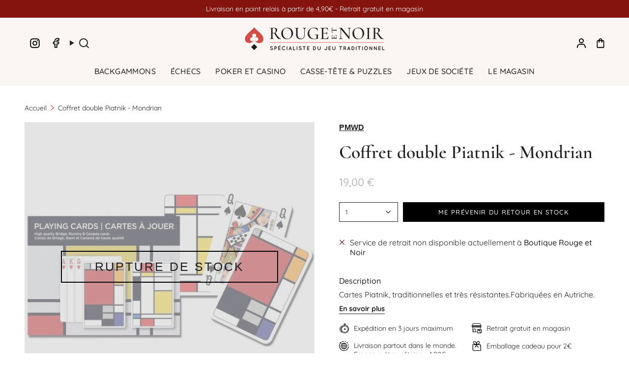

--- FILE ---
content_type: text/html; charset=utf-8
request_url: https://rouge-et-noir.fr/products/coffret-double-piatnik-mondrian
body_size: 55754
content:
<!doctype html>
<html class="no-js no-touch supports-no-cookies" lang="fr">
<head>
  <meta name="p:domain_verify" content="96bb565198558881213a13d65854be7b"/>
  <meta charset="UTF-8">
  <meta http-equiv="X-UA-Compatible" content="IE=edge">
  <meta name="viewport" content="width=device-width, initial-scale=1.0">
  <meta name="theme-color" content="#212121">
 
  
  <link rel="canonical" href="https://rouge-et-noir.fr/products/coffret-double-piatnik-mondrian">

  

  <!-- ======================= Broadcast Theme V5.6.1 ========================= -->

  <link href="//rouge-et-noir.fr/cdn/shop/t/14/assets/theme.css?v=175078019351424682151733256038" as="style" rel="preload">
  <link href="//rouge-et-noir.fr/cdn/shop/t/14/assets/custom.css?v=55292615786462160081733256002" as="style" rel="preload">
  <link href="//rouge-et-noir.fr/cdn/shop/t/14/assets/vendor.js?v=81458252531703669051733256064" as="script" rel="preload">
  <link href="//rouge-et-noir.fr/cdn/shop/t/14/assets/theme.js?v=57602547878341018631733256055" as="script" rel="preload">

    <link rel="icon" type="image/png" href="//rouge-et-noir.fr/cdn/shop/files/rouge-noir-favicon.png?crop=center&height=32&v=1614375736&width=32">
  

  <!-- Title and description ================================================ -->
  
  <title>
    
    Coffret double Piatnik - Mondrian
    
    
    
  </title>

  
    <meta name="description" content="Cartes Piatnik, traditionnelles et très résistantes. Fabriquées en Autriche.">
  

  <meta property="og:site_name" content="Rouge et Noir">
<meta property="og:url" content="https://rouge-et-noir.fr/products/coffret-double-piatnik-mondrian">
<meta property="og:title" content="Coffret double Piatnik - Mondrian">
<meta property="og:type" content="product">
<meta property="og:description" content="Cartes Piatnik, traditionnelles et très résistantes. Fabriquées en Autriche."><meta property="og:image" content="http://rouge-et-noir.fr/cdn/shop/files/coffret-double-piatnik-mondrian-jeu-de-cartes-bridge-379583.jpg?v=1728462221">
  <meta property="og:image:secure_url" content="https://rouge-et-noir.fr/cdn/shop/files/coffret-double-piatnik-mondrian-jeu-de-cartes-bridge-379583.jpg?v=1728462221">
  <meta property="og:image:width" content="640">
  <meta property="og:image:height" content="638"><meta property="og:price:amount" content="19,00">
  <meta property="og:price:currency" content="EUR"><meta name="twitter:card" content="summary_large_image">
<meta name="twitter:title" content="Coffret double Piatnik - Mondrian">
<meta name="twitter:description" content="Cartes Piatnik, traditionnelles et très résistantes. Fabriquées en Autriche.">

  <!-- CSS ================================================================== -->
  <style data-shopify>
@font-face {
  font-family: Cormorant;
  font-weight: 600;
  font-style: normal;
  font-display: swap;
  src: url("//rouge-et-noir.fr/cdn/fonts/cormorant/cormorant_n6.3930e9d27a43e1a6bc5a2b0efe8fe595cfa3bda5.woff2") format("woff2"),
       url("//rouge-et-noir.fr/cdn/fonts/cormorant/cormorant_n6.f8314ab02a47b4a38ed5c78b31e8d1963c1cbe87.woff") format("woff");
}

    @font-face {
  font-family: Quicksand;
  font-weight: 400;
  font-style: normal;
  font-display: swap;
  src: url("//rouge-et-noir.fr/cdn/fonts/quicksand/quicksand_n4.bf8322a9d1da765aa396ad7b6eeb81930a6214de.woff2") format("woff2"),
       url("//rouge-et-noir.fr/cdn/fonts/quicksand/quicksand_n4.fa4cbd232d3483059e72b11f7239959a64c98426.woff") format("woff");
}

    @font-face {
  font-family: Quicksand;
  font-weight: 500;
  font-style: normal;
  font-display: swap;
  src: url("//rouge-et-noir.fr/cdn/fonts/quicksand/quicksand_n5.8f86b119923a62b5ca76bc9a6fb25da7a7498802.woff2") format("woff2"),
       url("//rouge-et-noir.fr/cdn/fonts/quicksand/quicksand_n5.c31882e058f76d723a7b6b725ac3ca095b5a2a70.woff") format("woff");
}


    
      @font-face {
  font-family: Cormorant;
  font-weight: 700;
  font-style: normal;
  font-display: swap;
  src: url("//rouge-et-noir.fr/cdn/fonts/cormorant/cormorant_n7.c51184f59f7d2caf4999bcef8df2fc4fc4444aec.woff2") format("woff2"),
       url("//rouge-et-noir.fr/cdn/fonts/cormorant/cormorant_n7.c9ca63ec9e4d37ba28b9518c6b06672c0f43cd49.woff") format("woff");
}

    

    
      @font-face {
  font-family: Quicksand;
  font-weight: 500;
  font-style: normal;
  font-display: swap;
  src: url("//rouge-et-noir.fr/cdn/fonts/quicksand/quicksand_n5.8f86b119923a62b5ca76bc9a6fb25da7a7498802.woff2") format("woff2"),
       url("//rouge-et-noir.fr/cdn/fonts/quicksand/quicksand_n5.c31882e058f76d723a7b6b725ac3ca095b5a2a70.woff") format("woff");
}

    

    
    

    

    
  </style>

  
<style data-shopify>

:root {--scrollbar-width: 0px;





--COLOR-VIDEO-BG: #f2f2f2;
--COLOR-BG-BRIGHTER: #f2f2f2;--COLOR-BG: #ffffff;--COLOR-BG-ALPHA-25: rgba(255, 255, 255, 0.25);
--COLOR-BG-TRANSPARENT: rgba(255, 255, 255, 0);
--COLOR-BG-SECONDARY: #F7F9FA;
--COLOR-BG-SECONDARY-LIGHTEN: #ffffff;
--COLOR-BG-RGB: 255, 255, 255;

--COLOR-TEXT-DARK: #000000;
--COLOR-TEXT: #212121;
--COLOR-TEXT-LIGHT: #646464;


/* === Opacity shades of grey ===*/
--COLOR-A5:  rgba(33, 33, 33, 0.05);
--COLOR-A10: rgba(33, 33, 33, 0.1);
--COLOR-A15: rgba(33, 33, 33, 0.15);
--COLOR-A20: rgba(33, 33, 33, 0.2);
--COLOR-A25: rgba(33, 33, 33, 0.25);
--COLOR-A30: rgba(33, 33, 33, 0.3);
--COLOR-A35: rgba(33, 33, 33, 0.35);
--COLOR-A40: rgba(33, 33, 33, 0.4);
--COLOR-A45: rgba(33, 33, 33, 0.45);
--COLOR-A50: rgba(33, 33, 33, 0.5);
--COLOR-A55: rgba(33, 33, 33, 0.55);
--COLOR-A60: rgba(33, 33, 33, 0.6);
--COLOR-A65: rgba(33, 33, 33, 0.65);
--COLOR-A70: rgba(33, 33, 33, 0.7);
--COLOR-A75: rgba(33, 33, 33, 0.75);
--COLOR-A80: rgba(33, 33, 33, 0.8);
--COLOR-A85: rgba(33, 33, 33, 0.85);
--COLOR-A90: rgba(33, 33, 33, 0.9);
--COLOR-A95: rgba(33, 33, 33, 0.95);

--COLOR-BORDER: rgb(240, 240, 240);
--COLOR-BORDER-LIGHT: #f6f6f6;
--COLOR-BORDER-HAIRLINE: #f7f7f7;
--COLOR-BORDER-DARK: #bdbdbd;/* === Bright color ===*/
--COLOR-PRIMARY: #212121;
--COLOR-PRIMARY-HOVER: #000000;
--COLOR-PRIMARY-FADE: rgba(33, 33, 33, 0.05);
--COLOR-PRIMARY-FADE-HOVER: rgba(33, 33, 33, 0.1);
--COLOR-PRIMARY-LIGHT: #855656;--COLOR-PRIMARY-OPPOSITE: #ffffff;



/* === link Color ===*/
--COLOR-LINK: #212121;
--COLOR-LINK-HOVER: rgba(33, 33, 33, 0.7);
--COLOR-LINK-FADE: rgba(33, 33, 33, 0.05);
--COLOR-LINK-FADE-HOVER: rgba(33, 33, 33, 0.1);--COLOR-LINK-OPPOSITE: #ffffff;


/* === Product grid sale tags ===*/
--COLOR-SALE-BG: #f9dee5;
--COLOR-SALE-TEXT: #af7b88;

/* === Product grid badges ===*/
--COLOR-BADGE-BG: #ffffff;
--COLOR-BADGE-TEXT: #212121;

/* === Product sale color ===*/
--COLOR-SALE: #c94041;

/* === Gray background on Product grid items ===*/--filter-bg: .97;/* === Helper colors for form error states ===*/
--COLOR-ERROR: #721C24;
--COLOR-ERROR-BG: #F8D7DA;
--COLOR-ERROR-BORDER: #F5C6CB;



  --RADIUS: 0px;
  --RADIUS-SELECT: 0px;

--COLOR-HEADER-BG: #ffffff;--COLOR-HEADER-BG-TRANSPARENT: rgba(255, 255, 255, 0);
--COLOR-HEADER-LINK: #212121;
--COLOR-HEADER-LINK-HOVER: rgba(33, 33, 33, 0.7);

--COLOR-MENU-BG: #fbf6f4;
--COLOR-MENU-LINK: #212121;
--COLOR-MENU-LINK-HOVER: rgba(33, 33, 33, 0.7);
--COLOR-SUBMENU-BG: #fbf6f4;
--COLOR-SUBMENU-LINK: #212121;
--COLOR-SUBMENU-LINK-HOVER: rgba(33, 33, 33, 0.7);
--COLOR-SUBMENU-TEXT-LIGHT: #626160;
--COLOR-MENU-TRANSPARENT: #ffffff;
--COLOR-MENU-TRANSPARENT-HOVER: rgba(255, 255, 255, 0.7);--COLOR-FOOTER-BG: #212121;
--COLOR-FOOTER-BG-HAIRLINE: #292929;
--COLOR-FOOTER-TEXT: #fbf6f4;
--COLOR-FOOTER-TEXT-A35: rgba(251, 246, 244, 0.35);
--COLOR-FOOTER-TEXT-A75: rgba(251, 246, 244, 0.75);
--COLOR-FOOTER-LINK: #fbf6f4;
--COLOR-FOOTER-LINK-HOVER: rgba(251, 246, 244, 0.7);
--COLOR-FOOTER-BORDER: #fbf6f4;

--TRANSPARENT: rgba(255, 255, 255, 0);

/* === Default overlay opacity ===*/
--overlay-opacity: 0;
--underlay-opacity: 1;
--underlay-bg: rgba(0,0,0,0.4);

/* === Custom Cursor ===*/
--ICON-ZOOM-IN: url( "//rouge-et-noir.fr/cdn/shop/t/14/assets/icon-zoom-in.svg?v=182473373117644429561727856892" );
--ICON-ZOOM-OUT: url( "//rouge-et-noir.fr/cdn/shop/t/14/assets/icon-zoom-out.svg?v=101497157853986683871727856892" );

/* === Custom Icons ===*/


  
  --ICON-ADD-BAG: url( "//rouge-et-noir.fr/cdn/shop/t/14/assets/icon-add-bag-medium.svg?v=139170916092727621901727856892" );
  --ICON-ADD-CART: url( "//rouge-et-noir.fr/cdn/shop/t/14/assets/icon-add-cart-medium.svg?v=57635405022452982901727856892" );
  --ICON-ARROW-LEFT: url( "//rouge-et-noir.fr/cdn/shop/t/14/assets/icon-arrow-left-medium.svg?v=98614866157451683461727856892" );
  --ICON-ARROW-RIGHT: url( "//rouge-et-noir.fr/cdn/shop/t/14/assets/icon-arrow-right-medium.svg?v=127385474140982877711727856892" );
  --ICON-SELECT: url("//rouge-et-noir.fr/cdn/shop/t/14/assets/icon-select-medium.svg?6008");


--PRODUCT-GRID-ASPECT-RATIO: 100%;

/* === Typography ===*/
--FONT-WEIGHT-BODY: 400;
--FONT-WEIGHT-BODY-BOLD: 500;

--FONT-STACK-BODY: Quicksand, sans-serif;
--FONT-STYLE-BODY: normal;
--FONT-STYLE-BODY-ITALIC: italic;
--FONT-ADJUST-BODY: 1.0;

--LETTER-SPACING-BODY: 0.0em;

--FONT-WEIGHT-HEADING: 600;
--FONT-WEIGHT-HEADING-BOLD: 700;

--FONT-UPPERCASE-HEADING: none;
--LETTER-SPACING-HEADING: 0.0em;

--FONT-STACK-HEADING: Cormorant, serif;
--FONT-STYLE-HEADING: normal;
--FONT-STYLE-HEADING-ITALIC: italic;
--FONT-ADJUST-HEADING: 1.4;

--FONT-WEIGHT-SUBHEADING: 400;
--FONT-WEIGHT-SUBHEADING-BOLD: 500;

--FONT-STACK-SUBHEADING: Quicksand, sans-serif;
--FONT-STYLE-SUBHEADING: normal;
--FONT-STYLE-SUBHEADING-ITALIC: italic;
--FONT-ADJUST-SUBHEADING: 1.0;

--FONT-UPPERCASE-SUBHEADING: uppercase;
--LETTER-SPACING-SUBHEADING: 0.1em;

--FONT-STACK-NAV: Quicksand, sans-serif;
--FONT-STYLE-NAV: normal;
--FONT-STYLE-NAV-ITALIC: italic;
--FONT-ADJUST-NAV: 1.0;

--FONT-WEIGHT-NAV: 400;
--FONT-WEIGHT-NAV-BOLD: 500;

--LETTER-SPACING-NAV: 0.025em;

--FONT-SIZE-BASE: 1.0rem;
--FONT-SIZE-BASE-PERCENT: 1.0;

/* === Parallax ===*/
--PARALLAX-STRENGTH-MIN: 120.0%;
--PARALLAX-STRENGTH-MAX: 130.0%;--COLUMNS: 4;
--COLUMNS-MEDIUM: 3;
--COLUMNS-SMALL: 2;
--COLUMNS-MOBILE: 1;--LAYOUT-OUTER: 50px;
  --LAYOUT-GUTTER: 32px;
  --LAYOUT-OUTER-MEDIUM: 30px;
  --LAYOUT-GUTTER-MEDIUM: 22px;
  --LAYOUT-OUTER-SMALL: 16px;
  --LAYOUT-GUTTER-SMALL: 16px;--base-animation-delay: 0ms;
--line-height-normal: 1.375; /* Equals to line-height: normal; */--SIDEBAR-WIDTH: 288px;
  --SIDEBAR-WIDTH-MEDIUM: 258px;--DRAWER-WIDTH: 380px;--ICON-STROKE-WIDTH: 1.5px;/* === Button General ===*/
--BTN-FONT-STACK: Quicksand, sans-serif;
--BTN-FONT-WEIGHT: 500;
--BTN-FONT-STYLE: normal;
--BTN-FONT-SIZE: 13px;

--BTN-LETTER-SPACING: 0.1em;
--BTN-UPPERCASE: uppercase;
--BTN-TEXT-ARROW-OFFSET: -1px;

/* === Button Primary ===*/
--BTN-PRIMARY-BORDER-COLOR: #212121;
--BTN-PRIMARY-BG-COLOR: #c94041;
--BTN-PRIMARY-TEXT-COLOR: #ffffff;


  --BTN-PRIMARY-BG-COLOR-BRIGHTER: #bb3536;


/* === Button Secondary ===*/
--BTN-SECONDARY-BORDER-COLOR: #212121;
--BTN-SECONDARY-BG-COLOR: #212121;
--BTN-SECONDARY-TEXT-COLOR: #ffffff;


  --BTN-SECONDARY-BG-COLOR-BRIGHTER: #3b3b3b;


/* === Button White ===*/
--TEXT-BTN-BORDER-WHITE: #fff;
--TEXT-BTN-BG-WHITE: #fff;
--TEXT-BTN-WHITE: #000;
--TEXT-BTN-BG-WHITE-BRIGHTER: #f2f2f2;

/* === Button Black ===*/
--TEXT-BTN-BG-BLACK: #000;
--TEXT-BTN-BORDER-BLACK: #000;
--TEXT-BTN-BLACK: #fff;
--TEXT-BTN-BG-BLACK-BRIGHTER: #1a1a1a;

/* === Default Cart Gradient ===*/

--FREE-SHIPPING-GRADIENT: linear-gradient(to right, var(--COLOR-PRIMARY-LIGHT) 0%, var(--COLOR-PRIMARY) 100%);

/* === Swatch Size ===*/
--swatch-size-filters: calc(1.15rem * var(--FONT-ADJUST-BODY));
--swatch-size-product: calc(2.2rem * var(--FONT-ADJUST-BODY));
}

/* === Backdrop ===*/
::backdrop {
  --underlay-opacity: 1;
  --underlay-bg: rgba(0,0,0,0.4);
}
</style>


  <link href="//rouge-et-noir.fr/cdn/shop/t/14/assets/theme.css?v=175078019351424682151733256038" rel="stylesheet" type="text/css" media="all" />
  <link href="//rouge-et-noir.fr/cdn/shop/t/14/assets/custom.css?v=55292615786462160081733256002" rel="stylesheet" type="text/css" media="all" />
<link href="//rouge-et-noir.fr/cdn/shop/t/14/assets/swatches.css?v=51911690870209352461733256025" as="style" rel="preload">
    <link href="//rouge-et-noir.fr/cdn/shop/t/14/assets/swatches.css?v=51911690870209352461733256025" rel="stylesheet" type="text/css" media="all" />
<style data-shopify>.swatches {
    --black: #000000;--white: #fafafa;--blank: url(//rouge-et-noir.fr/cdn/shop/files/blank_small.png?6008);
  }</style>
<script>
    if (window.navigator.userAgent.indexOf('MSIE ') > 0 || window.navigator.userAgent.indexOf('Trident/') > 0) {
      document.documentElement.className = document.documentElement.className + ' ie';

      var scripts = document.getElementsByTagName('script')[0];
      var polyfill = document.createElement("script");
      polyfill.defer = true;
      polyfill.src = "//rouge-et-noir.fr/cdn/shop/t/14/assets/ie11.js?v=177756134084991032811733256013";

      scripts.parentNode.insertBefore(polyfill, scripts);
    } else {
      document.documentElement.className = document.documentElement.className.replace('no-js', 'js');
    }

    document.documentElement.style.setProperty('--scrollbar-width', `${getScrollbarWidth()}px`);

    function getScrollbarWidth() {
      // Creating invisible container
      const outer = document.createElement('div');
      outer.style.visibility = 'hidden';
      outer.style.overflow = 'scroll'; // forcing scrollbar to appear
      outer.style.msOverflowStyle = 'scrollbar'; // needed for WinJS apps
      document.documentElement.appendChild(outer);

      // Creating inner element and placing it in the container
      const inner = document.createElement('div');
      outer.appendChild(inner);

      // Calculating difference between container's full width and the child width
      const scrollbarWidth = outer.offsetWidth - inner.offsetWidth;

      // Removing temporary elements from the DOM
      outer.parentNode.removeChild(outer);

      return scrollbarWidth;
    }

    let root = '/';
    if (root[root.length - 1] !== '/') {
      root = root + '/';
    }

    window.theme = {
      routes: {
        root: root,
        cart_url: '/cart',
        cart_add_url: '/cart/add',
        cart_change_url: '/cart/change',
        product_recommendations_url: '/recommendations/products',
        predictive_search_url: '/search/suggest',
        addresses_url: '/account/addresses'
      },
      assets: {
        photoswipe: '//rouge-et-noir.fr/cdn/shop/t/14/assets/photoswipe.js?v=54049872774014195691733256017',
        smoothscroll: '//rouge-et-noir.fr/cdn/shop/t/14/assets/smoothscroll.js?v=41681495359756633661733256021',
      },
      strings: {
        addToCart: "Ajouter au panier",
        cartAcceptanceError: "Vous devez accepter nos termes et conditions.",
        soldOut: "Épuisé",
        from: "À partir de",
        preOrder: "Pré-commander",
        sale: "En solde",
        subscription: "Abonnement",
        unavailable: "Non disponible",
        unitPrice: "Prix ​​unitaire",
        unitPriceSeparator: "par",
        shippingCalcSubmitButton: "Calculez les frais de livraison",
        shippingCalcSubmitButtonDisabled: "Calcul...",
        selectValue: "Sélectionnez la valeur",
        selectColor: "Sélectionnez la couleur",
        oneColor: "couleur",
        otherColor: "couleurs",
        upsellAddToCart: "Ajouter",
        free: "Gratuit",
        swatchesColor: "Couleur",
        sku: "SKU",
      },
      settings: {
        cartType: "drawer",
        customerLoggedIn: null ? true : false,
        enableQuickAdd: true,
        enableAnimations: true,
        variantOnSale: true,
        collectionSwatchStyle: "text-slider",
      },
      sliderArrows: {
        prev: '<button type="button" class="slider__button slider__button--prev" data-button-arrow data-button-prev>' + "Précédent" + '</button>',
        next: '<button type="button" class="slider__button slider__button--next" data-button-arrow data-button-next>' + "Suivant" + '</button>',
      },
      moneyFormat: false ? "{{amount_with_comma_separator}} € EUR" : "{{amount_with_comma_separator}} €",
      moneyWithoutCurrencyFormat: "{{amount_with_comma_separator}} €",
      moneyWithCurrencyFormat: "{{amount_with_comma_separator}} € EUR",
      subtotal: 0,
      info: {
        name: 'broadcast'
      },
      version: '5.6.1'
    };

    let windowInnerHeight = window.innerHeight;
    document.documentElement.style.setProperty('--full-height', `${windowInnerHeight}px`);
    document.documentElement.style.setProperty('--three-quarters', `${windowInnerHeight * 0.75}px`);
    document.documentElement.style.setProperty('--two-thirds', `${windowInnerHeight * 0.66}px`);
    document.documentElement.style.setProperty('--one-half', `${windowInnerHeight * 0.5}px`);
    document.documentElement.style.setProperty('--one-third', `${windowInnerHeight * 0.33}px`);
    document.documentElement.style.setProperty('--one-fifth', `${windowInnerHeight * 0.2}px`);
  </script>

  

  <!-- Theme Javascript ============================================================== -->
  <script src="//rouge-et-noir.fr/cdn/shop/t/14/assets/vendor.js?v=81458252531703669051733256064" defer="defer"></script>
  <script src="//rouge-et-noir.fr/cdn/shop/t/14/assets/theme.dev.js?v=152566873306784636611733256047" defer="defer"></script>
  <script src="//rouge-et-noir.fr/cdn/shop/t/14/assets/custom.js?v=26995105601464431251733256006" defer="defer"></script><!-- Shopify app scripts =========================================================== --><script>window.performance && window.performance.mark && window.performance.mark('shopify.content_for_header.start');</script><meta name="facebook-domain-verification" content="u7xp3jlvyeiigdyj7xi2fut0gtls96">
<meta name="google-site-verification" content="KnMVPUPtNvSQWHfPQtg3KljUeFzc3ctVYpgFJXF_4PU">
<meta id="shopify-digital-wallet" name="shopify-digital-wallet" content="/49178345627/digital_wallets/dialog">
<meta name="shopify-checkout-api-token" content="523dc35c695c493d05035e4d4e5b0988">
<meta id="in-context-paypal-metadata" data-shop-id="49178345627" data-venmo-supported="false" data-environment="production" data-locale="fr_FR" data-paypal-v4="true" data-currency="EUR">
<link rel="alternate" type="application/json+oembed" href="https://rouge-et-noir.fr/products/coffret-double-piatnik-mondrian.oembed">
<script async="async" src="/checkouts/internal/preloads.js?locale=fr-FR"></script>
<link rel="preconnect" href="https://shop.app" crossorigin="anonymous">
<script async="async" src="https://shop.app/checkouts/internal/preloads.js?locale=fr-FR&shop_id=49178345627" crossorigin="anonymous"></script>
<script id="apple-pay-shop-capabilities" type="application/json">{"shopId":49178345627,"countryCode":"FR","currencyCode":"EUR","merchantCapabilities":["supports3DS"],"merchantId":"gid:\/\/shopify\/Shop\/49178345627","merchantName":"Rouge et Noir","requiredBillingContactFields":["postalAddress","email","phone"],"requiredShippingContactFields":["postalAddress","email","phone"],"shippingType":"shipping","supportedNetworks":["visa","masterCard","amex","maestro"],"total":{"type":"pending","label":"Rouge et Noir","amount":"1.00"},"shopifyPaymentsEnabled":true,"supportsSubscriptions":true}</script>
<script id="shopify-features" type="application/json">{"accessToken":"523dc35c695c493d05035e4d4e5b0988","betas":["rich-media-storefront-analytics"],"domain":"rouge-et-noir.fr","predictiveSearch":true,"shopId":49178345627,"locale":"fr"}</script>
<script>var Shopify = Shopify || {};
Shopify.shop = "rouge-et-noir-shop.myshopify.com";
Shopify.locale = "fr";
Shopify.currency = {"active":"EUR","rate":"1.0"};
Shopify.country = "FR";
Shopify.theme = {"name":"Rouge\u0026Noir v2.0.1 [Prod] Agence Marki","id":168845476174,"schema_name":"Broadcast","schema_version":"5.6.1","theme_store_id":868,"role":"main"};
Shopify.theme.handle = "null";
Shopify.theme.style = {"id":null,"handle":null};
Shopify.cdnHost = "rouge-et-noir.fr/cdn";
Shopify.routes = Shopify.routes || {};
Shopify.routes.root = "/";</script>
<script type="module">!function(o){(o.Shopify=o.Shopify||{}).modules=!0}(window);</script>
<script>!function(o){function n(){var o=[];function n(){o.push(Array.prototype.slice.apply(arguments))}return n.q=o,n}var t=o.Shopify=o.Shopify||{};t.loadFeatures=n(),t.autoloadFeatures=n()}(window);</script>
<script>
  window.ShopifyPay = window.ShopifyPay || {};
  window.ShopifyPay.apiHost = "shop.app\/pay";
  window.ShopifyPay.redirectState = null;
</script>
<script id="shop-js-analytics" type="application/json">{"pageType":"product"}</script>
<script defer="defer" async type="module" src="//rouge-et-noir.fr/cdn/shopifycloud/shop-js/modules/v2/client.init-shop-cart-sync_C7zOiP7n.fr.esm.js"></script>
<script defer="defer" async type="module" src="//rouge-et-noir.fr/cdn/shopifycloud/shop-js/modules/v2/chunk.common_CSlijhlg.esm.js"></script>
<script type="module">
  await import("//rouge-et-noir.fr/cdn/shopifycloud/shop-js/modules/v2/client.init-shop-cart-sync_C7zOiP7n.fr.esm.js");
await import("//rouge-et-noir.fr/cdn/shopifycloud/shop-js/modules/v2/chunk.common_CSlijhlg.esm.js");

  window.Shopify.SignInWithShop?.initShopCartSync?.({"fedCMEnabled":true,"windoidEnabled":true});

</script>
<script>
  window.Shopify = window.Shopify || {};
  if (!window.Shopify.featureAssets) window.Shopify.featureAssets = {};
  window.Shopify.featureAssets['shop-js'] = {"shop-cart-sync":["modules/v2/client.shop-cart-sync_BnBFXf0_.fr.esm.js","modules/v2/chunk.common_CSlijhlg.esm.js"],"init-fed-cm":["modules/v2/client.init-fed-cm_CSbHcSLQ.fr.esm.js","modules/v2/chunk.common_CSlijhlg.esm.js"],"shop-button":["modules/v2/client.shop-button_DLUKcBRB.fr.esm.js","modules/v2/chunk.common_CSlijhlg.esm.js"],"shop-cash-offers":["modules/v2/client.shop-cash-offers_Cua9cdqh.fr.esm.js","modules/v2/chunk.common_CSlijhlg.esm.js","modules/v2/chunk.modal_C0-OIa6B.esm.js"],"init-windoid":["modules/v2/client.init-windoid_BO2kqg2i.fr.esm.js","modules/v2/chunk.common_CSlijhlg.esm.js"],"init-shop-email-lookup-coordinator":["modules/v2/client.init-shop-email-lookup-coordinator_DcBZTVqR.fr.esm.js","modules/v2/chunk.common_CSlijhlg.esm.js"],"shop-toast-manager":["modules/v2/client.shop-toast-manager_CqHEw2nM.fr.esm.js","modules/v2/chunk.common_CSlijhlg.esm.js"],"shop-login-button":["modules/v2/client.shop-login-button_BQtEoURe.fr.esm.js","modules/v2/chunk.common_CSlijhlg.esm.js","modules/v2/chunk.modal_C0-OIa6B.esm.js"],"avatar":["modules/v2/client.avatar_BTnouDA3.fr.esm.js"],"pay-button":["modules/v2/client.pay-button_DUwpSVMx.fr.esm.js","modules/v2/chunk.common_CSlijhlg.esm.js"],"init-shop-cart-sync":["modules/v2/client.init-shop-cart-sync_C7zOiP7n.fr.esm.js","modules/v2/chunk.common_CSlijhlg.esm.js"],"init-customer-accounts":["modules/v2/client.init-customer-accounts_B0gbzGDF.fr.esm.js","modules/v2/client.shop-login-button_BQtEoURe.fr.esm.js","modules/v2/chunk.common_CSlijhlg.esm.js","modules/v2/chunk.modal_C0-OIa6B.esm.js"],"init-shop-for-new-customer-accounts":["modules/v2/client.init-shop-for-new-customer-accounts_C1ax6gR3.fr.esm.js","modules/v2/client.shop-login-button_BQtEoURe.fr.esm.js","modules/v2/chunk.common_CSlijhlg.esm.js","modules/v2/chunk.modal_C0-OIa6B.esm.js"],"init-customer-accounts-sign-up":["modules/v2/client.init-customer-accounts-sign-up_Dx4tXqtI.fr.esm.js","modules/v2/client.shop-login-button_BQtEoURe.fr.esm.js","modules/v2/chunk.common_CSlijhlg.esm.js","modules/v2/chunk.modal_C0-OIa6B.esm.js"],"checkout-modal":["modules/v2/client.checkout-modal_BZLk86_8.fr.esm.js","modules/v2/chunk.common_CSlijhlg.esm.js","modules/v2/chunk.modal_C0-OIa6B.esm.js"],"shop-follow-button":["modules/v2/client.shop-follow-button_YGA9KtE6.fr.esm.js","modules/v2/chunk.common_CSlijhlg.esm.js","modules/v2/chunk.modal_C0-OIa6B.esm.js"],"lead-capture":["modules/v2/client.lead-capture_BKsxsIKj.fr.esm.js","modules/v2/chunk.common_CSlijhlg.esm.js","modules/v2/chunk.modal_C0-OIa6B.esm.js"],"shop-login":["modules/v2/client.shop-login_s6dWeBr2.fr.esm.js","modules/v2/chunk.common_CSlijhlg.esm.js","modules/v2/chunk.modal_C0-OIa6B.esm.js"],"payment-terms":["modules/v2/client.payment-terms_CTuGCy7C.fr.esm.js","modules/v2/chunk.common_CSlijhlg.esm.js","modules/v2/chunk.modal_C0-OIa6B.esm.js"]};
</script>
<script id="__st">var __st={"a":49178345627,"offset":3600,"reqid":"de6fbf26-e9f6-4658-8a4e-839e34a14a62-1768534956","pageurl":"rouge-et-noir.fr\/products\/coffret-double-piatnik-mondrian","u":"648decd4565f","p":"product","rtyp":"product","rid":5684011139227};</script>
<script>window.ShopifyPaypalV4VisibilityTracking = true;</script>
<script id="captcha-bootstrap">!function(){'use strict';const t='contact',e='account',n='new_comment',o=[[t,t],['blogs',n],['comments',n],[t,'customer']],c=[[e,'customer_login'],[e,'guest_login'],[e,'recover_customer_password'],[e,'create_customer']],r=t=>t.map((([t,e])=>`form[action*='/${t}']:not([data-nocaptcha='true']) input[name='form_type'][value='${e}']`)).join(','),a=t=>()=>t?[...document.querySelectorAll(t)].map((t=>t.form)):[];function s(){const t=[...o],e=r(t);return a(e)}const i='password',u='form_key',d=['recaptcha-v3-token','g-recaptcha-response','h-captcha-response',i],f=()=>{try{return window.sessionStorage}catch{return}},m='__shopify_v',_=t=>t.elements[u];function p(t,e,n=!1){try{const o=window.sessionStorage,c=JSON.parse(o.getItem(e)),{data:r}=function(t){const{data:e,action:n}=t;return t[m]||n?{data:e,action:n}:{data:t,action:n}}(c);for(const[e,n]of Object.entries(r))t.elements[e]&&(t.elements[e].value=n);n&&o.removeItem(e)}catch(o){console.error('form repopulation failed',{error:o})}}const l='form_type',E='cptcha';function T(t){t.dataset[E]=!0}const w=window,h=w.document,L='Shopify',v='ce_forms',y='captcha';let A=!1;((t,e)=>{const n=(g='f06e6c50-85a8-45c8-87d0-21a2b65856fe',I='https://cdn.shopify.com/shopifycloud/storefront-forms-hcaptcha/ce_storefront_forms_captcha_hcaptcha.v1.5.2.iife.js',D={infoText:'Protégé par hCaptcha',privacyText:'Confidentialité',termsText:'Conditions'},(t,e,n)=>{const o=w[L][v],c=o.bindForm;if(c)return c(t,g,e,D).then(n);var r;o.q.push([[t,g,e,D],n]),r=I,A||(h.body.append(Object.assign(h.createElement('script'),{id:'captcha-provider',async:!0,src:r})),A=!0)});var g,I,D;w[L]=w[L]||{},w[L][v]=w[L][v]||{},w[L][v].q=[],w[L][y]=w[L][y]||{},w[L][y].protect=function(t,e){n(t,void 0,e),T(t)},Object.freeze(w[L][y]),function(t,e,n,w,h,L){const[v,y,A,g]=function(t,e,n){const i=e?o:[],u=t?c:[],d=[...i,...u],f=r(d),m=r(i),_=r(d.filter((([t,e])=>n.includes(e))));return[a(f),a(m),a(_),s()]}(w,h,L),I=t=>{const e=t.target;return e instanceof HTMLFormElement?e:e&&e.form},D=t=>v().includes(t);t.addEventListener('submit',(t=>{const e=I(t);if(!e)return;const n=D(e)&&!e.dataset.hcaptchaBound&&!e.dataset.recaptchaBound,o=_(e),c=g().includes(e)&&(!o||!o.value);(n||c)&&t.preventDefault(),c&&!n&&(function(t){try{if(!f())return;!function(t){const e=f();if(!e)return;const n=_(t);if(!n)return;const o=n.value;o&&e.removeItem(o)}(t);const e=Array.from(Array(32),(()=>Math.random().toString(36)[2])).join('');!function(t,e){_(t)||t.append(Object.assign(document.createElement('input'),{type:'hidden',name:u})),t.elements[u].value=e}(t,e),function(t,e){const n=f();if(!n)return;const o=[...t.querySelectorAll(`input[type='${i}']`)].map((({name:t})=>t)),c=[...d,...o],r={};for(const[a,s]of new FormData(t).entries())c.includes(a)||(r[a]=s);n.setItem(e,JSON.stringify({[m]:1,action:t.action,data:r}))}(t,e)}catch(e){console.error('failed to persist form',e)}}(e),e.submit())}));const S=(t,e)=>{t&&!t.dataset[E]&&(n(t,e.some((e=>e===t))),T(t))};for(const o of['focusin','change'])t.addEventListener(o,(t=>{const e=I(t);D(e)&&S(e,y())}));const B=e.get('form_key'),M=e.get(l),P=B&&M;t.addEventListener('DOMContentLoaded',(()=>{const t=y();if(P)for(const e of t)e.elements[l].value===M&&p(e,B);[...new Set([...A(),...v().filter((t=>'true'===t.dataset.shopifyCaptcha))])].forEach((e=>S(e,t)))}))}(h,new URLSearchParams(w.location.search),n,t,e,['guest_login'])})(!0,!0)}();</script>
<script integrity="sha256-4kQ18oKyAcykRKYeNunJcIwy7WH5gtpwJnB7kiuLZ1E=" data-source-attribution="shopify.loadfeatures" defer="defer" src="//rouge-et-noir.fr/cdn/shopifycloud/storefront/assets/storefront/load_feature-a0a9edcb.js" crossorigin="anonymous"></script>
<script crossorigin="anonymous" defer="defer" src="//rouge-et-noir.fr/cdn/shopifycloud/storefront/assets/shopify_pay/storefront-65b4c6d7.js?v=20250812"></script>
<script data-source-attribution="shopify.dynamic_checkout.dynamic.init">var Shopify=Shopify||{};Shopify.PaymentButton=Shopify.PaymentButton||{isStorefrontPortableWallets:!0,init:function(){window.Shopify.PaymentButton.init=function(){};var t=document.createElement("script");t.src="https://rouge-et-noir.fr/cdn/shopifycloud/portable-wallets/latest/portable-wallets.fr.js",t.type="module",document.head.appendChild(t)}};
</script>
<script data-source-attribution="shopify.dynamic_checkout.buyer_consent">
  function portableWalletsHideBuyerConsent(e){var t=document.getElementById("shopify-buyer-consent"),n=document.getElementById("shopify-subscription-policy-button");t&&n&&(t.classList.add("hidden"),t.setAttribute("aria-hidden","true"),n.removeEventListener("click",e))}function portableWalletsShowBuyerConsent(e){var t=document.getElementById("shopify-buyer-consent"),n=document.getElementById("shopify-subscription-policy-button");t&&n&&(t.classList.remove("hidden"),t.removeAttribute("aria-hidden"),n.addEventListener("click",e))}window.Shopify?.PaymentButton&&(window.Shopify.PaymentButton.hideBuyerConsent=portableWalletsHideBuyerConsent,window.Shopify.PaymentButton.showBuyerConsent=portableWalletsShowBuyerConsent);
</script>
<script data-source-attribution="shopify.dynamic_checkout.cart.bootstrap">document.addEventListener("DOMContentLoaded",(function(){function t(){return document.querySelector("shopify-accelerated-checkout-cart, shopify-accelerated-checkout")}if(t())Shopify.PaymentButton.init();else{new MutationObserver((function(e,n){t()&&(Shopify.PaymentButton.init(),n.disconnect())})).observe(document.body,{childList:!0,subtree:!0})}}));
</script>
<script id='scb4127' type='text/javascript' async='' src='https://rouge-et-noir.fr/cdn/shopifycloud/privacy-banner/storefront-banner.js'></script><link id="shopify-accelerated-checkout-styles" rel="stylesheet" media="screen" href="https://rouge-et-noir.fr/cdn/shopifycloud/portable-wallets/latest/accelerated-checkout-backwards-compat.css" crossorigin="anonymous">
<style id="shopify-accelerated-checkout-cart">
        #shopify-buyer-consent {
  margin-top: 1em;
  display: inline-block;
  width: 100%;
}

#shopify-buyer-consent.hidden {
  display: none;
}

#shopify-subscription-policy-button {
  background: none;
  border: none;
  padding: 0;
  text-decoration: underline;
  font-size: inherit;
  cursor: pointer;
}

#shopify-subscription-policy-button::before {
  box-shadow: none;
}

      </style>

<script>window.performance && window.performance.mark && window.performance.mark('shopify.content_for_header.end');</script><meta name="p:domain_verify" content="96bb565198558881213a13d65854be7b"/>
  <meta name="google-site-verification" content="HxlIGRqrkMHtmE9nwacZZ325Jq29xmfZtlQCtsHdcoY" />
<script type="text/javascript">
    (function(c,l,a,r,i,t,y){
        c[a]=c[a]||function(){(c[a].q=c[a].q||[]).push(arguments)};
        t=l.createElement(r);t.async=1;t.src="https://www.clarity.ms/tag/"+i;
        y=l.getElementsByTagName(r)[0];y.parentNode.insertBefore(t,y);
    })(window, document, "clarity", "script", "opr0rthake");
</script>
<!-- BEGIN app block: shopify://apps/addingwell/blocks/aw-gtm/c8ed21e7-0ac8-4249-8c91-cbdde850b5b8 --><script
  type="module"
>
  setTimeout(async function () {
    const keySessionStorage = 'aw_settings';
    let __AW__settings = JSON.parse(sessionStorage.getItem(keySessionStorage));
    if(!__AW__settings) {
      const awSettings = await fetch(
              "/apps/addingwell-proxy",
              {
                method: "GET",
                redirect: "follow",
                headers: {'Content-Type': 'application/json', 'Access-Control-Allow-Origin': '*'}
              }
      );
      if (awSettings.ok) {
        __AW__settings = await awSettings.json();
        sessionStorage.setItem(keySessionStorage, JSON.stringify(__AW__settings));
      } else {
        console.error('Addingwell - Loading proxy error', awSettings.status);
        return;
      }
    }

    if(__AW__settings.insertGtmTag && __AW__settings.gtmId) {
      let __AW__gtmUrl = 'https://www.googletagmanager.com/gtm.js';
      let __AW__isAddingwellCdn = false;
      if(__AW__settings.insertGtmUrl && __AW__settings.gtmUrl) {
        __AW__gtmUrl = __AW__settings.gtmUrl;
        __AW__isAddingwellCdn = __AW__settings.isAddingwellCdn;
      }

      (function(w,d,s,l,i){
        w[l]=w[l]||[];w[l].push({'gtm.start':new Date().getTime(),event:'gtm.js'});
        var f=d.getElementsByTagName(s)[0],j=d.createElement(s),dl=l!='dataLayer'?'&l='+l:'';
        j.async=true;
        j.src=`${__AW__gtmUrl}?${__AW__isAddingwellCdn ? 'awl' : 'id'}=`+(__AW__isAddingwellCdn ? i.replace(/^GTM-/, '') : i)+dl;f.parentNode.insertBefore(j,f);
      })(window,document,'script',`${__AW__settings.dataLayerVariableName}`,`${__AW__settings.gtmId}`);
    }

    const __AW__getEventNameWithSuffix = (eventName) => {
      return eventName + (__AW__settings.dataLayerEventSuffix ? "_" + __AW__settings.dataLayerEventSuffix : "");
    }

    if(__AW__settings.enableDataLayer) {
      const MAX_ITEMS_BATCH = 10;
      const sendBatchEvents = (items, eventName, eventObject) => {
        let batch = [];
        for(let i  = 0; i < items.length; i++) {
          batch.push(items[i]);
          if(batch.length === MAX_ITEMS_BATCH || i === items.length - 1) {
            const eventClone = {
              ...eventObject,
              ecommerce: {
                ...eventObject.ecommerce,
                items: [...batch]
              }
            };
            window[__AW__settings.dataLayerVariableName].push({ ecommerce: null });
            window[__AW__settings.dataLayerVariableName].push({
              ...{'event': __AW__getEventNameWithSuffix(eventName)},
              ...eventClone
            });

            batch = [];
          }
        }
      }

      function __AW__filterNullOrEmpty(obj) {
        let filteredObj = {};

        for (let key in obj) {
          if (obj.hasOwnProperty(key)) {
            let value = obj[key];

            // If value is an object (and not null), recursively filter sub-elements
            if (typeof value === "object" && value !== null && value !== undefined) {
              let filteredSubObject = __AW__filterNullOrEmpty(value);

              // Add the filtered sub-object only if it's not empty
              if (Object.keys(filteredSubObject).length > 0) {
                filteredObj[key] = filteredSubObject;
              }
            } else {
              // Add the value only if it's neither null nor an empty string
              if (value !== null && value !== "" && value !== undefined) {
                filteredObj[key] = value;
              }
            }
          }
        }
        return filteredObj;
      }

      function getPageType(value) {
        const pageTypeMapping = {
          404: '404',
          article: 'article',
          blog: 'blog',
          cart: 'cart',
          collection: 'collection',
          gift_card: 'gift_card',
          index: 'homepage',
          product: 'product',
          search: 'searchresults',
          'customers/login': 'login',
          'customers/register': 'sign_up'
        };
        return pageTypeMapping[value] || 'other';
      }

      function pushDataLayerEvents() {
        window[__AW__settings.dataLayerVariableName] = window[__AW__settings.dataLayerVariableName] || [];  // init data layer if doesn't already exist
        const templateName = "product";
        const moneyFormat = "{{amount_with_comma_separator}} €";

        const getFormattedPrice = (price) => {
          let formattedPrice = price;
          if(moneyFormat.indexOf("amount_with_period_and_space_separator") > -1) {
            formattedPrice = price.replace(' ', '');
          } else if(moneyFormat.indexOf("amount_with_space_separator") > -1) {
            formattedPrice = price.replace(' ', '').replace(',', '.');
          } else if(moneyFormat.indexOf("amount_no_decimals_with_space_separator") > -1) {
            formattedPrice = price.replace(' ', '');
          } else if(moneyFormat.indexOf("amount_with_apostrophe_separator") > -1) {
            formattedPrice = price.replace('\'', '');
          } else if(moneyFormat.indexOf("amount_no_decimals_with_comma_separator") > -1) {
            formattedPrice = price.replace('.', '');
          } else if(moneyFormat.indexOf("amount_with_comma_separator") > -1) {
            formattedPrice = price.replace('.', '').replace(',', '.');
          } else if(moneyFormat.indexOf("amount_no_decimals") > -1) {
            formattedPrice = price.replace(',', '');
          } else if(moneyFormat.indexOf("amount") > -1) {
            formattedPrice = price.replace(',', '');
          } else {
            formattedPrice = price.replace('.', '').replace(",", ".");
          }
          return parseFloat(formattedPrice);
        };
        /**********************
         * DATALAYER SECTIONS
         ***********************/
        /**
         * DATALAYER: User Data
         * Build user_data properties.
         */
        let newCustomer = true;
        window.__AW__UserData = {
          user_data: {
            new_customer: newCustomer,
          }
        };

        

        window.__AW__UserData = __AW__filterNullOrEmpty(window.__AW__UserData);
        
        // Ajout du hash SHA256 des champs sensibles de user_data (version robuste)
        async function sha256(str) {
          if (!str) return undefined;
          if (!(window.crypto && window.crypto.subtle)) {
            console.error('Crypto.subtle non supporté, hash impossible pour :', str);
            return undefined;
          }
          try {
            const buf = await window.crypto.subtle.digest('SHA-256', new TextEncoder().encode(str));
            return Array.from(new Uint8Array(buf)).map(x => x.toString(16).padStart(2, '0')).join('');
          } catch (e) {
            console.error('Erreur lors du hash SHA256 pour', str, e);
            return undefined;
          }
        }
        async function getUserDataHash(user_data) {
          const hashObj = {};
          if (!user_data) return hashObj;
          try {
            if (user_data.email_address) hashObj.email_address = await sha256(user_data.email_address);
            if (user_data.phone_number) hashObj.phone_number = await sha256(user_data.phone_number);
            if (user_data.address && typeof user_data.address === 'object') {
              hashObj.address = {};
              if (user_data.address.first_name) hashObj.address.first_name = await sha256(user_data.address.first_name);
              if (user_data.address.last_name) hashObj.address.last_name = await sha256(user_data.address.last_name);
              if (user_data.address.street) hashObj.address.street = await sha256(user_data.address.street);
              if (user_data.address.city) hashObj.address.city = await sha256(user_data.address.city);
              if (user_data.address.region) hashObj.address.region = await sha256(user_data.address.region);
              if (user_data.address.postal_code) hashObj.address.postal_code = await sha256(user_data.address.postal_code);
              if (user_data.address.country) hashObj.address.country = await sha256(user_data.address.country);
            }
          } catch (e) {
            console.error('Erreur lors du hash user_data_hashed', e);
          }
          return __AW__filterNullOrEmpty(hashObj);
        }
        (async function() {
          if (window.__AW__UserData && window.__AW__UserData.user_data) {
            window.__AW__UserData.user_data_hashed = await getUserDataHash(window.__AW__UserData.user_data);
          }
        })();
        
        window.__AW__UserData["page_type"] = getPageType(templateName);
        window[__AW__settings.dataLayerVariableName].push(window.__AW__UserData);

        window[__AW__settings.dataLayerVariableName].push({"event": __AW__getEventNameWithSuffix("page_view")});


        /**
         * DATALAYER: 404 Pages
         * Fire on 404 Pages */
        


        /**
         * DATALAYER: Blog Articles
         * Fire on Blog Article Pages */
        

        

        

        /** DATALAYER: Product List Page (Collections, Category)
         * Fire on all product listing pages. */

        const __AW__transformNumberToString = (value) => {
          if (value !== null && value !== undefined && typeof value === 'number') {
            return value.toString();
          }
          /** By Default return the current value */
          return value;
        };

        let discountPrice = 0.00;
        


        window.__AW__slaveShopifyCart = {"note":null,"attributes":{},"original_total_price":0,"total_price":0,"total_discount":0,"total_weight":0.0,"item_count":0,"items":[],"requires_shipping":false,"currency":"EUR","items_subtotal_price":0,"cart_level_discount_applications":[],"checkout_charge_amount":0};
        /** DATALAYER: Product Page
         * Fire on all Product View pages. */
        

        var dl_ecom_quantity = 1;
        var dl_ecom_price = getFormattedPrice("19,00");
        var dl_ecom_value = dl_ecom_quantity * dl_ecom_price;

        var __AW__itemVariant = {"id":36272649404571,"title":"Default Title","option1":"Default Title","option2":null,"option3":null,"sku":"","requires_shipping":true,"taxable":true,"featured_image":null,"available":false,"name":"Coffret double Piatnik - Mondrian","public_title":null,"options":["Default Title"],"price":1900,"weight":100,"compare_at_price":null,"inventory_management":"shopify","barcode":"9001890261336","requires_selling_plan":false,"selling_plan_allocations":[]};
        var __AW__itemVariantQuantity = 0

        
        discountPrice = 0.00;
        

        
        
          
            
          
          
        
        

        const awEcommerceProduct = {
          ecommerce: {
            currency: "EUR",
            value:  dl_ecom_value,
            'items': [{
              'item_id'             : __AW__transformNumberToString(5684011139227),
              'item_variant'        : __AW__itemVariant?.title || null,
              'item_variant_title'  : __AW__itemVariant?.title || null,
              'item_variant_id'     : __AW__transformNumberToString(__AW__itemVariant?.id || null),
              'item_product_id'     : __AW__transformNumberToString(5684011139227),
              'item_product_title'  : "Coffret double Piatnik - Mondrian",
              'item_name'           : "Coffret double Piatnik - Mondrian",
              'sku'                 : __AW__transformNumberToString(__AW__itemVariant?.sku || null),
              'discount'            : discountPrice,
              'price'               : dl_ecom_price,
              'item_brand'          : "PMWD",
              'item_category'       : "jeu de cartes bridge",
              'item_list_id'        : null,
              'item_list_name'      : null,
              'quantity'            : dl_ecom_quantity,
              'inventory_quantity'  : __AW__itemVariantQuantity,
              'url'                 : "\/products\/coffret-double-piatnik-mondrian"
            }]
          }
        };
        window[__AW__settings.dataLayerVariableName].push({ ecommerce: null });
        window[__AW__settings.dataLayerVariableName].push({
          ...{'event': __AW__getEventNameWithSuffix('view_item')},
          ...awEcommerceProduct
        });

        

        /** DATALAYER: Cart View
         * Fire anytime a user views their cart (non-dynamic) */
        

        let drawerCartAlreadyOpened = false;
        function observeCartDrawerOpen() {
          const cartDrawer = document.querySelector("cart-drawer");
          if (!cartDrawer) return;

          const observer = new MutationObserver(() => {
            const isOpen = cartDrawer.classList.contains("active") || cartDrawer.hasAttribute("open");
            if (isOpen && !drawerCartAlreadyOpened) {
              // Delayed view_cart to ensure to have cart update
              setTimeout(() => {
                drawerCartAlreadyOpened = true;
                const ecommerceDataLayer = {
                  ecommerce: {
                    currency: __AW__slaveShopifyCart.currency,
                    value: __AW__slaveShopifyCart.total_price / 100,
                    items: __AW__slaveShopifyCart.items.map(item => {
                      const price = (item.discounted_price ?? item.price) / 100;
                      const discount = (item.price - (item.discounted_price ?? 0)) / 100;
                      let coupon = "";
                      if (Array.isArray(item?.discounts)) {
                        coupon = item.discounts
                                .filter(discount => typeof discount?.title === 'string')
                                .map(discount => discount.title)
                                .join(', ');
                      }
                      return {
                        item_id: __AW__transformNumberToString(item.product_id),
                        item_variant: item.variant_title,
                        item_variant_title: item.variant_title,
                        item_variant_id: __AW__transformNumberToString(item.variant_id),
                        item_product_id: __AW__transformNumberToString(item.product_id),
                        item_product_title: item.product_title,
                        item_name: item.product_title,
                        price: price,
                        discount: discount,
                        item_brand: item.vendor,
                        item_category: item.product_type,
                        item_list_name: item.collection || '',
                        item_list_id: '',
                        quantity: item.quantity,
                        sku: __AW__transformNumberToString(item.sku),
                        coupon: coupon,
                        url: item.url
                      };
                    })
                  }
                };
                window[__AW__settings.dataLayerVariableName].push({ ecommerce: null });
                window[__AW__settings.dataLayerVariableName].push({
                  ...{'event': __AW__getEventNameWithSuffix('view_cart')},
                  ...ecommerceDataLayer
                });
              }, 1000)

            }

            if (!isOpen) {
              drawerCartAlreadyOpened = false;
            }
          });

          observer.observe(cartDrawer, {
            attributes: true,
            attributeFilter: ['class', 'open']
          });
        }

        observeCartDrawerOpen()


        /** DATALAYER: Search Results */
        var searchPage = new RegExp("search", "g");
        if(document.location.pathname.match(searchPage)){
          var __AW__items = [];
          

          const awEcommerceSearch = {
            search_term: null,
            results_count: null,
            ecommerce: {
              items : []
            }
          };
          sendBatchEvents(__AW__items, "search", awEcommerceSearch);
        }


        const cartRegex = /\/cart\/(add|change|update)(\.js|\.json)?(\?.*)?$/;
        const pendingCartEventName = "aw_pending_cart_event";

        if(sessionStorage.getItem(pendingCartEventName)) {
          scheduleCartSync();
        }

        if (!window.__AW__patchedFetch) {
          window.__AW__patchedFetch = true;
          patchFetch();
        }

        if (!window.__AW__patchedXHR) {
          window.__AW__patchedXHR = true ;
          patchXhr();
        }

        function patchXhr() {
          const Native = window.XMLHttpRequest;

          class WrappedXHR extends Native {
            send(body) {
              this.addEventListener('load', () => {
                try {
                  const abs = this.responseURL || '';
                  const u = new URL(abs, location.origin);
                  const mt = u.pathname + (u.search || '');
                  if (this.status === 200 && cartRegex.test(mt)) {
                    scheduleCartSync();
                  }
                } catch (e) {
                  console.error('[AW] XHR handler error', e);
                }
              });
              return super.send(body);
            }
          }

          Object.setPrototypeOf(WrappedXHR, Native);
          window.XMLHttpRequest = WrappedXHR;
        }

        function patchFetch() {
          const previousFetch = window.fetch;
          window.fetch = async function (...args) {
            const [resource] = args;
            try {
              if (typeof resource !== 'string') {
                console.error('Invalid resource type');
                return previousFetch.apply(this, args);
              }

              if (cartRegex.test(resource)) {
                const response = await previousFetch.apply(this, args);
                if (response.ok) {
                  scheduleCartSync();
                } else {
                  console.warn(`Fetch for ${resource} failed with status: ${response.status}`);
                }
                return response;
              }
            } catch (error) {
              console.error('[AW] Fetch Wrapper Error:', error);
            }

            return previousFetch.apply(this, args);
          };
        }

        let awCartRunning = false;

        function scheduleCartSync() {
          if (awCartRunning) return;
          awCartRunning = true;

          try {
            const snapshot = JSON.stringify(window.__AW__slaveShopifyCart ?? { items: [] });
            sessionStorage.setItem(pendingCartEventName, snapshot);
          } catch (e) {
            console.warn('[AW] snapshot error', e);
          }

          void runCartSyncOnce().finally(() => {
            sessionStorage.removeItem(pendingCartEventName);
            awCartRunning = false;
          });
        }

        async function runCartSyncOnce() {
          try {
            const response = await fetch(`${window.Shopify.routes.root || "/"}cart.js?adw=1`, {
              credentials: 'same-origin',
              headers: { 'Accept': 'application/json' }
            });
            if (!response.ok) throw new Error('HTTP ' + response.status);

            const newCart = await response.json();
            compareCartData(newCart);
          } catch (error) {
            console.error('[AW] Error fetching /cart.js (singleton):', error);
          }
        }

        function compareCartData(newCartData) {
          const oldCartData = sessionStorage.getItem(pendingCartEventName) ? JSON.parse(sessionStorage.getItem(pendingCartEventName)) : { items: [] };
          newCartData = newCartData || {items: []};
          const oldItems = new Map(oldCartData.items.map(item => [item.id, item]));
          const newItems = new Map(newCartData.items.map(item => [item.id, item]));

          newItems.forEach((newItem, key) => {
            const oldItem = oldItems.get(key);
            const eventName = "add_to_cart";
            if (!oldItem) {
              handleCartDataLayer(eventName, newItem.quantity, newItem);
            } else if (newItem.quantity > oldItem.quantity) {
              handleCartDataLayer(eventName, newItem.quantity - oldItem.quantity, newItem);
            }
          });

          oldItems.forEach((oldItem, key) => {
            const newItem = newItems.get(key);
            const eventName = "remove_from_cart";
            if (!newItem) {
              handleCartDataLayer(eventName, oldItem.quantity, oldItem);
            } else if (oldItem.quantity > newItem.quantity) {
              handleCartDataLayer(eventName, oldItem.quantity - newItem.quantity, newItem);
            }
          });
          sessionStorage.removeItem(pendingCartEventName);
          __AW__slaveShopifyCart = newCartData;
        }

        function handleCartDataLayer(eventName, quantity, item) {
          const price = (item.discounted_price ?? item.price) / 100;
          const discount = (item.price - (item.discounted_price ?? 0)) / 100;
          const totalValue = price * quantity;
          let coupon = "";
          if(Array.isArray(item?.discounts)) {
            coupon = item.discounts
                    .filter(discount => typeof discount?.title === 'string')
                    .map(discount => discount.title)
                    .join(', ');
          }

          const ecommerceCart = {
            ecommerce: {
              currency: "EUR",
              value: totalValue,
              items: [{
                item_id: __AW__transformNumberToString(item.product_id),
                item_variant: item.variant_title || "Default Variant",
                item_variant_id: __AW__transformNumberToString(item.variant_id),
                item_variant_title: item.variant_title || "Default Variant",
                item_name: item.product_title,
                item_product_id: __AW__transformNumberToString(item.product_id),
                item_product_title: item.product_title,
                sku: __AW__transformNumberToString(item.sku),
                discount: discount,
                price: price,
                item_brand: item.vendor,
                item_category: item.product_type,
                quantity: quantity,
                coupon: coupon,
                url: item?.url
              }]
            }
          };

          window[__AW__settings.dataLayerVariableName].push({ ecommerce: null });
          window[__AW__settings.dataLayerVariableName].push({
            ...{ 'event': __AW__getEventNameWithSuffix(eventName) },
            ...ecommerceCart
          });

        }
      }

      if (document.readyState === 'loading') {
        // document still loading...
        document.addEventListener('DOMContentLoaded', () => {
          pushDataLayerEvents();
        });
      } else {
        // already loaded, chocs away!
        pushDataLayerEvents();
      }
    }
  }, 0);
</script>


<!-- END app block --><!-- BEGIN app block: shopify://apps/tinyseo/blocks/breadcrumbs-json-ld-embed/0605268f-f7c4-4e95-b560-e43df7d59ae4 --><script type="application/ld+json" id="tinyimg-breadcrumbs-json-ld">
      {
        "@context": "https://schema.org",
        "@type": "BreadcrumbList",
        "itemListElement": [
          {
            "@type": "ListItem",
            "position": 1,
            "item": {
              "@id": "https://rouge-et-noir.fr",
          "name": "Home"
        }
      }
      
        
        
      ,{
        "@type": "ListItem",
        "position": 2,
        "item": {
          "@id": "https://rouge-et-noir.fr/products/coffret-double-piatnik-mondrian",
          "name": "Coffret double Piatnik - Mondrian"
        }
      }
      
      ]
    }
  </script>
<!-- END app block --><!-- BEGIN app block: shopify://apps/tinyseo/blocks/product-json-ld-embed/0605268f-f7c4-4e95-b560-e43df7d59ae4 --><script type="application/ld+json" id="tinyimg-product-json-ld">{
  "@context": "https://schema.org/",
  "@type": "Product",
  "@id": "https://rouge-et-noir.fr/products/coffret-double-piatnik-mondrian",

  "category": "Jeux de cartes",
  

  
  
  

  

  "weight": {
  "@type": "QuantitativeValue",
  "value": "100",
  "unitCode": "GRM"
  },"offers" : [
  {
  "@type" : "Offer" ,
  "gtin13": "9001890261336",

  "sku": "36272649404571",
  "priceCurrency" : "EUR" ,
  "price": "19.0",
  "priceValidUntil": "2026-04-16",
  
  
  "availability" : "http://schema.org/OutOfStock",
  
  "itemCondition": "http://schema.org/NewCondition",
  

  "url" : "https://rouge-et-noir.fr/products/coffret-double-piatnik-mondrian?variant=36272649404571",
  

  
  
  
  
  "seller" : {
  "@type" : "Organization",
  "name" : "Rouge et Noir"
  }
  }
  ],
  "name": "Coffret double Piatnik - Mondrian","image": "https://rouge-et-noir.fr/cdn/shop/files/coffret-double-piatnik-mondrian-jeu-de-cartes-bridge-379583.jpg?v=1728462221",








  
  
  
  




  
  
  
  
  
  


  
  
  
  
"description": "Cartes Piatnik, traditionnelles et très résistantes.Fabriquées en Autriche.",
  "manufacturer": "PMWD",
  "material": "",
  "url": "https://rouge-et-noir.fr/products/coffret-double-piatnik-mondrian",
    
  "additionalProperty":
  [
  
    
    
    ],
    
    "brand": {
      "@type": "Brand",
      "name": "PMWD"
    }
 }
</script>
<!-- END app block --><!-- BEGIN app block: shopify://apps/judge-me-reviews/blocks/judgeme_core/61ccd3b1-a9f2-4160-9fe9-4fec8413e5d8 --><!-- Start of Judge.me Core -->






<link rel="dns-prefetch" href="https://cdnwidget.judge.me">
<link rel="dns-prefetch" href="https://cdn.judge.me">
<link rel="dns-prefetch" href="https://cdn1.judge.me">
<link rel="dns-prefetch" href="https://api.judge.me">

<script data-cfasync='false' class='jdgm-settings-script'>window.jdgmSettings={"pagination":5,"disable_web_reviews":false,"badge_no_review_text":"Aucun avis","badge_n_reviews_text":"{{ n }} avis","badge_star_color":"#C94041","hide_badge_preview_if_no_reviews":true,"badge_hide_text":false,"enforce_center_preview_badge":false,"widget_title":"Les avis de nos clients","widget_open_form_text":"Rédiger un avis","widget_close_form_text":"Annuler l'avis","widget_refresh_page_text":"Actualiser la page","widget_summary_text":"Basé sur {{ number_of_reviews }} avis","widget_no_review_text":"Soyez le premier à écrire un avis","widget_name_field_text":"Nom d'affichage","widget_verified_name_field_text":"Nom vérifié (public)","widget_name_placeholder_text":"Nom d'affichage","widget_required_field_error_text":"Ce champ est obligatoire.","widget_email_field_text":"Adresse email","widget_verified_email_field_text":"Email vérifié (privé, ne peut pas être modifié)","widget_email_placeholder_text":"Votre adresse email","widget_email_field_error_text":"Veuillez entrer une adresse email valide.","widget_rating_field_text":"Évaluation","widget_review_title_field_text":"Titre de l'avis","widget_review_title_placeholder_text":"Donnez un titre à votre avis","widget_review_body_field_text":"Contenu de l'avis","widget_review_body_placeholder_text":"Commencez à écrire ici...","widget_pictures_field_text":"Photo/Vidéo (facultatif)","widget_submit_review_text":"Soumettre l'avis","widget_submit_verified_review_text":"Soumettre un avis vérifié","widget_submit_success_msg_with_auto_publish":"Merci ! Veuillez actualiser la page dans quelques instants pour voir votre avis. Vous pouvez supprimer ou modifier votre avis en vous connectant à \u003ca href='https://judge.me/login' target='_blank' rel='nofollow noopener'\u003eJudge.me\u003c/a\u003e","widget_submit_success_msg_no_auto_publish":"Merci ! Votre avis sera publié dès qu'il sera approuvé par l'administrateur de la boutique. Vous pouvez supprimer ou modifier votre avis en vous connectant à \u003ca href='https://judge.me/login' target='_blank' rel='nofollow noopener'\u003eJudge.me\u003c/a\u003e","widget_show_default_reviews_out_of_total_text":"Affichage de {{ n_reviews_shown }} sur {{ n_reviews }} avis.","widget_show_all_link_text":"Tout afficher","widget_show_less_link_text":"Afficher moins","widget_author_said_text":"{{ reviewer_name }} a dit :","widget_days_text":"il y a {{ n }} jour/jours","widget_weeks_text":"il y a {{ n }} semaine/semaines","widget_months_text":"il y a {{ n }} mois","widget_years_text":"il y a {{ n }} an/ans","widget_yesterday_text":"Hier","widget_today_text":"Aujourd'hui","widget_replied_text":"\u003e\u003e {{ shop_name }} a répondu :","widget_read_more_text":"Lire plus","widget_reviewer_name_as_initial":"last_initial","widget_rating_filter_color":"#fbcd0a","widget_rating_filter_see_all_text":"Voir tous les avis","widget_sorting_most_recent_text":"Plus récents","widget_sorting_highest_rating_text":"Meilleures notes","widget_sorting_lowest_rating_text":"Notes les plus basses","widget_sorting_with_pictures_text":"Uniquement les photos","widget_sorting_most_helpful_text":"Plus utiles","widget_open_question_form_text":"Poser une question","widget_reviews_subtab_text":"Avis","widget_questions_subtab_text":"Questions","widget_question_label_text":"Question","widget_answer_label_text":"Réponse","widget_question_placeholder_text":"Écrivez votre question ici","widget_submit_question_text":"Soumettre la question","widget_question_submit_success_text":"Merci pour votre question ! Nous vous notifierons dès qu'elle aura une réponse.","widget_star_color":"#C94041","verified_badge_text":"Vérifié","verified_badge_bg_color":"","verified_badge_text_color":"","verified_badge_placement":"left-of-reviewer-name","widget_review_max_height":"","widget_hide_border":false,"widget_social_share":false,"widget_thumb":false,"widget_review_location_show":false,"widget_location_format":"country_iso_code","all_reviews_include_out_of_store_products":true,"all_reviews_out_of_store_text":"(hors boutique)","all_reviews_pagination":100,"all_reviews_product_name_prefix_text":"à propos de","enable_review_pictures":true,"enable_question_anwser":false,"widget_theme":"align","review_date_format":"dd/mm/yyyy","default_sort_method":"most-recent","widget_product_reviews_subtab_text":"Avis Produits","widget_shop_reviews_subtab_text":"Avis Boutique","widget_other_products_reviews_text":"Avis pour d'autres produits","widget_store_reviews_subtab_text":"Avis de la boutique","widget_no_store_reviews_text":"Cette boutique n'a pas encore reçu d'avis","widget_web_restriction_product_reviews_text":"Ce produit n'a pas encore reçu d'avis","widget_no_items_text":"Aucun élément trouvé","widget_show_more_text":"Afficher plus","widget_write_a_store_review_text":"Écrire un avis sur la boutique","widget_other_languages_heading":"Avis dans d'autres langues","widget_translate_review_text":"Traduire l'avis en {{ language }}","widget_translating_review_text":"Traduction en cours...","widget_show_original_translation_text":"Afficher l'original ({{ language }})","widget_translate_review_failed_text":"Impossible de traduire cet avis.","widget_translate_review_retry_text":"Réessayer","widget_translate_review_try_again_later_text":"Réessayez plus tard","show_product_url_for_grouped_product":false,"widget_sorting_pictures_first_text":"Photos en premier","show_pictures_on_all_rev_page_mobile":false,"show_pictures_on_all_rev_page_desktop":false,"floating_tab_hide_mobile_install_preference":false,"floating_tab_button_name":"★ Avis","floating_tab_title":"Laissons nos clients parler pour nous","floating_tab_button_color":"","floating_tab_button_background_color":"","floating_tab_url":"","floating_tab_url_enabled":false,"floating_tab_tab_style":"text","all_reviews_text_badge_text":"Les clients nous notent {{ shop.metafields.judgeme.all_reviews_rating | round: 1 }}/5 basé sur {{ shop.metafields.judgeme.all_reviews_count }} avis.","all_reviews_text_badge_text_branded_style":"{{ shop.metafields.judgeme.all_reviews_rating | round: 1 }} sur 5 étoiles basé sur {{ shop.metafields.judgeme.all_reviews_count }} avis","is_all_reviews_text_badge_a_link":false,"show_stars_for_all_reviews_text_badge":false,"all_reviews_text_badge_url":"","all_reviews_text_style":"branded","all_reviews_text_color_style":"judgeme_brand_color","all_reviews_text_color":"#108474","all_reviews_text_show_jm_brand":true,"featured_carousel_show_header":true,"featured_carousel_title":"Les avis de nos clients","testimonials_carousel_title":"Les clients nous disent","videos_carousel_title":"Histoire de clients réels","cards_carousel_title":"Les clients nous disent","featured_carousel_count_text":"sur {{ n }} avis","featured_carousel_add_link_to_all_reviews_page":false,"featured_carousel_url":"","featured_carousel_show_images":true,"featured_carousel_autoslide_interval":5,"featured_carousel_arrows_on_the_sides":false,"featured_carousel_height":250,"featured_carousel_width":80,"featured_carousel_image_size":0,"featured_carousel_image_height":250,"featured_carousel_arrow_color":"#eeeeee","verified_count_badge_style":"vintage","verified_count_badge_orientation":"horizontal","verified_count_badge_color_style":"judgeme_brand_color","verified_count_badge_color":"#108474","is_verified_count_badge_a_link":false,"verified_count_badge_url":"","verified_count_badge_show_jm_brand":true,"widget_rating_preset_default":5,"widget_first_sub_tab":"product-reviews","widget_show_histogram":true,"widget_histogram_use_custom_color":false,"widget_pagination_use_custom_color":false,"widget_star_use_custom_color":true,"widget_verified_badge_use_custom_color":false,"widget_write_review_use_custom_color":false,"picture_reminder_submit_button":"Upload Pictures","enable_review_videos":false,"mute_video_by_default":false,"widget_sorting_videos_first_text":"Vidéos en premier","widget_review_pending_text":"En attente","featured_carousel_items_for_large_screen":3,"social_share_options_order":"Facebook,Twitter","remove_microdata_snippet":false,"disable_json_ld":false,"enable_json_ld_products":false,"preview_badge_show_question_text":false,"preview_badge_no_question_text":"Aucune question","preview_badge_n_question_text":"{{ number_of_questions }} question/questions","qa_badge_show_icon":false,"qa_badge_position":"same-row","remove_judgeme_branding":false,"widget_add_search_bar":false,"widget_search_bar_placeholder":"Recherche","widget_sorting_verified_only_text":"Vérifiés uniquement","featured_carousel_theme":"default","featured_carousel_show_rating":true,"featured_carousel_show_title":true,"featured_carousel_show_body":true,"featured_carousel_show_date":false,"featured_carousel_show_reviewer":true,"featured_carousel_show_product":false,"featured_carousel_header_background_color":"#108474","featured_carousel_header_text_color":"#ffffff","featured_carousel_name_product_separator":"reviewed","featured_carousel_full_star_background":"#108474","featured_carousel_empty_star_background":"#dadada","featured_carousel_vertical_theme_background":"#f9fafb","featured_carousel_verified_badge_enable":true,"featured_carousel_verified_badge_color":"#C94041","featured_carousel_border_style":"round","featured_carousel_review_line_length_limit":3,"featured_carousel_more_reviews_button_text":"Lire plus d'avis","featured_carousel_view_product_button_text":"Voir le produit","all_reviews_page_load_reviews_on":"scroll","all_reviews_page_load_more_text":"Charger plus d'avis","disable_fb_tab_reviews":false,"enable_ajax_cdn_cache":false,"widget_advanced_speed_features":5,"widget_public_name_text":"affiché publiquement comme","default_reviewer_name":"John Smith","default_reviewer_name_has_non_latin":true,"widget_reviewer_anonymous":"Anonyme","medals_widget_title":"Médailles d'avis Judge.me","medals_widget_background_color":"#f9fafb","medals_widget_position":"footer_all_pages","medals_widget_border_color":"#f9fafb","medals_widget_verified_text_position":"left","medals_widget_use_monochromatic_version":false,"medals_widget_elements_color":"#108474","show_reviewer_avatar":true,"widget_invalid_yt_video_url_error_text":"Pas une URL de vidéo YouTube","widget_max_length_field_error_text":"Veuillez ne pas dépasser {0} caractères.","widget_show_country_flag":false,"widget_show_collected_via_shop_app":true,"widget_verified_by_shop_badge_style":"light","widget_verified_by_shop_text":"Vérifié par la boutique","widget_show_photo_gallery":false,"widget_load_with_code_splitting":true,"widget_ugc_install_preference":false,"widget_ugc_title":"Fait par nous, partagé par vous","widget_ugc_subtitle":"Taguez-nous pour voir votre photo mise en avant sur notre page","widget_ugc_arrows_color":"#ffffff","widget_ugc_primary_button_text":"Acheter maintenant","widget_ugc_primary_button_background_color":"#108474","widget_ugc_primary_button_text_color":"#ffffff","widget_ugc_primary_button_border_width":"0","widget_ugc_primary_button_border_style":"none","widget_ugc_primary_button_border_color":"#108474","widget_ugc_primary_button_border_radius":"25","widget_ugc_secondary_button_text":"Charger plus","widget_ugc_secondary_button_background_color":"#ffffff","widget_ugc_secondary_button_text_color":"#108474","widget_ugc_secondary_button_border_width":"2","widget_ugc_secondary_button_border_style":"solid","widget_ugc_secondary_button_border_color":"#108474","widget_ugc_secondary_button_border_radius":"25","widget_ugc_reviews_button_text":"Voir les avis","widget_ugc_reviews_button_background_color":"#ffffff","widget_ugc_reviews_button_text_color":"#108474","widget_ugc_reviews_button_border_width":"2","widget_ugc_reviews_button_border_style":"solid","widget_ugc_reviews_button_border_color":"#108474","widget_ugc_reviews_button_border_radius":"25","widget_ugc_reviews_button_link_to":"judgeme-reviews-page","widget_ugc_show_post_date":true,"widget_ugc_max_width":"800","widget_rating_metafield_value_type":true,"widget_primary_color":"#C94041","widget_enable_secondary_color":true,"widget_secondary_color":"#FFFFFF","widget_summary_average_rating_text":"{{ average_rating }} sur 5","widget_media_grid_title":"Photos \u0026 vidéos clients","widget_media_grid_see_more_text":"Voir plus","widget_round_style":false,"widget_show_product_medals":true,"widget_verified_by_judgeme_text":"Vérifié par Judge.me","widget_show_store_medals":true,"widget_verified_by_judgeme_text_in_store_medals":"Vérifié par Judge.me","widget_media_field_exceed_quantity_message":"Désolé, nous ne pouvons accepter que {{ max_media }} pour un avis.","widget_media_field_exceed_limit_message":"{{ file_name }} est trop volumineux, veuillez sélectionner un {{ media_type }} de moins de {{ size_limit }}MB.","widget_review_submitted_text":"Avis soumis !","widget_question_submitted_text":"Question soumise !","widget_close_form_text_question":"Annuler","widget_write_your_answer_here_text":"Écrivez votre réponse ici","widget_enabled_branded_link":true,"widget_show_collected_by_judgeme":true,"widget_reviewer_name_color":"","widget_write_review_text_color":"","widget_write_review_bg_color":"","widget_collected_by_judgeme_text":"collecté par Judge.me","widget_pagination_type":"standard","widget_load_more_text":"Charger plus","widget_load_more_color":"#108474","widget_full_review_text":"Avis complet","widget_read_more_reviews_text":"Lire plus d'avis","widget_read_questions_text":"Lire les questions","widget_questions_and_answers_text":"Questions \u0026 Réponses","widget_verified_by_text":"Vérifié par","widget_verified_text":"Vérifié","widget_number_of_reviews_text":"{{ number_of_reviews }} avis","widget_back_button_text":"Retour","widget_next_button_text":"Suivant","widget_custom_forms_filter_button":"Filtres","custom_forms_style":"horizontal","widget_show_review_information":true,"how_reviews_are_collected":"Comment les avis sont-ils collectés ?","widget_show_review_keywords":false,"widget_gdpr_statement":"Comment nous utilisons vos données : Nous vous contacterons uniquement à propos de l'avis que vous avez laissé, et seulement si nécessaire. En soumettant votre avis, vous acceptez les \u003ca href='https://judge.me/terms' target='_blank' rel='nofollow noopener'\u003econditions\u003c/a\u003e, la \u003ca href='https://judge.me/privacy' target='_blank' rel='nofollow noopener'\u003epolitique de confidentialité\u003c/a\u003e et les \u003ca href='https://judge.me/content-policy' target='_blank' rel='nofollow noopener'\u003epolitiques de contenu\u003c/a\u003e de Judge.me.","widget_multilingual_sorting_enabled":false,"widget_translate_review_content_enabled":false,"widget_translate_review_content_method":"manual","popup_widget_review_selection":"automatically_with_pictures","popup_widget_round_border_style":true,"popup_widget_show_title":true,"popup_widget_show_body":true,"popup_widget_show_reviewer":false,"popup_widget_show_product":true,"popup_widget_show_pictures":true,"popup_widget_use_review_picture":true,"popup_widget_show_on_home_page":true,"popup_widget_show_on_product_page":true,"popup_widget_show_on_collection_page":true,"popup_widget_show_on_cart_page":true,"popup_widget_position":"bottom_left","popup_widget_first_review_delay":5,"popup_widget_duration":5,"popup_widget_interval":5,"popup_widget_review_count":5,"popup_widget_hide_on_mobile":true,"review_snippet_widget_round_border_style":true,"review_snippet_widget_card_color":"#FFFFFF","review_snippet_widget_slider_arrows_background_color":"#FFFFFF","review_snippet_widget_slider_arrows_color":"#000000","review_snippet_widget_star_color":"#108474","show_product_variant":false,"all_reviews_product_variant_label_text":"Variante : ","widget_show_verified_branding":true,"widget_ai_summary_title":"Les clients disent","widget_ai_summary_disclaimer":"Résumé des avis généré par IA basé sur les avis clients récents","widget_show_ai_summary":false,"widget_show_ai_summary_bg":false,"widget_show_review_title_input":true,"redirect_reviewers_invited_via_email":"review_widget","request_store_review_after_product_review":false,"request_review_other_products_in_order":false,"review_form_color_scheme":"default","review_form_corner_style":"square","review_form_star_color":{},"review_form_text_color":"#333333","review_form_background_color":"#ffffff","review_form_field_background_color":"#fafafa","review_form_button_color":{},"review_form_button_text_color":"#ffffff","review_form_modal_overlay_color":"#000000","review_content_screen_title_text":"Comment évalueriez-vous ce produit ?","review_content_introduction_text":"Nous serions ravis que vous partagiez un peu votre expérience.","store_review_form_title_text":"Comment évalueriez-vous cette boutique ?","store_review_form_introduction_text":"Nous serions ravis que vous partagiez un peu votre expérience.","show_review_guidance_text":true,"one_star_review_guidance_text":"Mauvais","five_star_review_guidance_text":"Excellent","customer_information_screen_title_text":"À propos de vous","customer_information_introduction_text":"Veuillez nous en dire plus sur vous.","custom_questions_screen_title_text":"Votre expérience en détail","custom_questions_introduction_text":"Voici quelques questions pour nous aider à mieux comprendre votre expérience.","review_submitted_screen_title_text":"Merci pour votre avis !","review_submitted_screen_thank_you_text":"Nous le traitons et il apparaîtra bientôt dans la boutique.","review_submitted_screen_email_verification_text":"Veuillez confirmer votre email en cliquant sur le lien que nous venons de vous envoyer. Cela nous aide à maintenir des avis authentiques.","review_submitted_request_store_review_text":"Aimeriez-vous partager votre expérience d'achat avec nous ?","review_submitted_review_other_products_text":"Aimeriez-vous évaluer ces produits ?","store_review_screen_title_text":"Voulez-vous partager votre expérience de shopping avec nous ?","store_review_introduction_text":"Nous apprécions votre retour d'expérience et nous l'utilisons pour nous améliorer. Veuillez partager vos pensées ou suggestions.","reviewer_media_screen_title_picture_text":"Partager une photo","reviewer_media_introduction_picture_text":"Téléchargez une photo pour étayer votre avis.","reviewer_media_screen_title_video_text":"Partager une vidéo","reviewer_media_introduction_video_text":"Téléchargez une vidéo pour étayer votre avis.","reviewer_media_screen_title_picture_or_video_text":"Partager une photo ou une vidéo","reviewer_media_introduction_picture_or_video_text":"Téléchargez une photo ou une vidéo pour étayer votre avis.","reviewer_media_youtube_url_text":"Collez votre URL Youtube ici","advanced_settings_next_step_button_text":"Suivant","advanced_settings_close_review_button_text":"Fermer","modal_write_review_flow":false,"write_review_flow_required_text":"Obligatoire","write_review_flow_privacy_message_text":"Nous respectons votre vie privée.","write_review_flow_anonymous_text":"Avis anonyme","write_review_flow_visibility_text":"Ne sera pas visible pour les autres clients.","write_review_flow_multiple_selection_help_text":"Sélectionnez autant que vous le souhaitez","write_review_flow_single_selection_help_text":"Sélectionnez une option","write_review_flow_required_field_error_text":"Ce champ est obligatoire","write_review_flow_invalid_email_error_text":"Veuillez saisir une adresse email valide","write_review_flow_max_length_error_text":"Max. {{ max_length }} caractères.","write_review_flow_media_upload_text":"\u003cb\u003eCliquez pour télécharger\u003c/b\u003e ou glissez-déposez","write_review_flow_gdpr_statement":"Nous vous contacterons uniquement au sujet de votre avis si nécessaire. En soumettant votre avis, vous acceptez nos \u003ca href='https://judge.me/terms' target='_blank' rel='nofollow noopener'\u003econditions d'utilisation\u003c/a\u003e et notre \u003ca href='https://judge.me/privacy' target='_blank' rel='nofollow noopener'\u003epolitique de confidentialité\u003c/a\u003e.","rating_only_reviews_enabled":false,"show_negative_reviews_help_screen":false,"new_review_flow_help_screen_rating_threshold":3,"negative_review_resolution_screen_title_text":"Dites-nous plus","negative_review_resolution_text":"Votre expérience est importante pour nous. S'il y a eu des problèmes avec votre achat, nous sommes là pour vous aider. N'hésitez pas à nous contacter, nous aimerions avoir l'opportunité de corriger les choses.","negative_review_resolution_button_text":"Contactez-nous","negative_review_resolution_proceed_with_review_text":"Laisser un avis","negative_review_resolution_subject":"Problème avec l'achat de {{ shop_name }}.{{ order_name }}","preview_badge_collection_page_install_status":false,"widget_review_custom_css":"","preview_badge_custom_css":"","preview_badge_stars_count":"5-stars","featured_carousel_custom_css":"","floating_tab_custom_css":"","all_reviews_widget_custom_css":"","medals_widget_custom_css":"","verified_badge_custom_css":"","all_reviews_text_custom_css":"","transparency_badges_collected_via_store_invite":false,"transparency_badges_from_another_provider":false,"transparency_badges_collected_from_store_visitor":false,"transparency_badges_collected_by_verified_review_provider":false,"transparency_badges_earned_reward":false,"transparency_badges_collected_via_store_invite_text":"Avis collecté via l'invitation du magasin","transparency_badges_from_another_provider_text":"Avis collecté d'un autre fournisseur","transparency_badges_collected_from_store_visitor_text":"Avis collecté d'un visiteur du magasin","transparency_badges_written_in_google_text":"Avis écrit sur Google","transparency_badges_written_in_etsy_text":"Avis écrit sur Etsy","transparency_badges_written_in_shop_app_text":"Avis écrit sur Shop App","transparency_badges_earned_reward_text":"Avis a gagné une récompense pour une commande future","product_review_widget_per_page":10,"widget_store_review_label_text":"Avis de la boutique","checkout_comment_extension_title_on_product_page":"Customer Comments","checkout_comment_extension_num_latest_comment_show":5,"checkout_comment_extension_format":"name_and_timestamp","checkout_comment_customer_name":"last_initial","checkout_comment_comment_notification":true,"preview_badge_collection_page_install_preference":false,"preview_badge_home_page_install_preference":false,"preview_badge_product_page_install_preference":false,"review_widget_install_preference":"","review_carousel_install_preference":false,"floating_reviews_tab_install_preference":"none","verified_reviews_count_badge_install_preference":false,"all_reviews_text_install_preference":false,"review_widget_best_location":false,"judgeme_medals_install_preference":false,"review_widget_revamp_enabled":false,"review_widget_qna_enabled":false,"review_widget_header_theme":"minimal","review_widget_widget_title_enabled":true,"review_widget_header_text_size":"medium","review_widget_header_text_weight":"regular","review_widget_average_rating_style":"compact","review_widget_bar_chart_enabled":true,"review_widget_bar_chart_type":"numbers","review_widget_bar_chart_style":"standard","review_widget_expanded_media_gallery_enabled":false,"review_widget_reviews_section_theme":"standard","review_widget_image_style":"thumbnails","review_widget_review_image_ratio":"square","review_widget_stars_size":"medium","review_widget_verified_badge":"standard_text","review_widget_review_title_text_size":"medium","review_widget_review_text_size":"medium","review_widget_review_text_length":"medium","review_widget_number_of_columns_desktop":3,"review_widget_carousel_transition_speed":5,"review_widget_custom_questions_answers_display":"always","review_widget_button_text_color":"#FFFFFF","review_widget_text_color":"#000000","review_widget_lighter_text_color":"#7B7B7B","review_widget_corner_styling":"soft","review_widget_review_word_singular":"avis","review_widget_review_word_plural":"avis","review_widget_voting_label":"Utile?","review_widget_shop_reply_label":"Réponse de {{ shop_name }} :","review_widget_filters_title":"Filtres","qna_widget_question_word_singular":"Question","qna_widget_question_word_plural":"Questions","qna_widget_answer_reply_label":"Réponse de {{ answerer_name }} :","qna_content_screen_title_text":"Poser une question sur ce produit","qna_widget_question_required_field_error_text":"Veuillez entrer votre question.","qna_widget_flow_gdpr_statement":"Nous vous contacterons uniquement au sujet de votre question si nécessaire. En soumettant votre question, vous acceptez nos \u003ca href='https://judge.me/terms' target='_blank' rel='nofollow noopener'\u003econditions d'utilisation\u003c/a\u003e et notre \u003ca href='https://judge.me/privacy' target='_blank' rel='nofollow noopener'\u003epolitique de confidentialité\u003c/a\u003e.","qna_widget_question_submitted_text":"Merci pour votre question !","qna_widget_close_form_text_question":"Fermer","qna_widget_question_submit_success_text":"Nous vous enverrons un email lorsque nous répondrons à votre question.","all_reviews_widget_v2025_enabled":false,"all_reviews_widget_v2025_header_theme":"default","all_reviews_widget_v2025_widget_title_enabled":true,"all_reviews_widget_v2025_header_text_size":"medium","all_reviews_widget_v2025_header_text_weight":"regular","all_reviews_widget_v2025_average_rating_style":"compact","all_reviews_widget_v2025_bar_chart_enabled":true,"all_reviews_widget_v2025_bar_chart_type":"numbers","all_reviews_widget_v2025_bar_chart_style":"standard","all_reviews_widget_v2025_expanded_media_gallery_enabled":false,"all_reviews_widget_v2025_show_store_medals":true,"all_reviews_widget_v2025_show_photo_gallery":true,"all_reviews_widget_v2025_show_review_keywords":false,"all_reviews_widget_v2025_show_ai_summary":false,"all_reviews_widget_v2025_show_ai_summary_bg":false,"all_reviews_widget_v2025_add_search_bar":false,"all_reviews_widget_v2025_default_sort_method":"most-recent","all_reviews_widget_v2025_reviews_per_page":10,"all_reviews_widget_v2025_reviews_section_theme":"default","all_reviews_widget_v2025_image_style":"thumbnails","all_reviews_widget_v2025_review_image_ratio":"square","all_reviews_widget_v2025_stars_size":"medium","all_reviews_widget_v2025_verified_badge":"bold_badge","all_reviews_widget_v2025_review_title_text_size":"medium","all_reviews_widget_v2025_review_text_size":"medium","all_reviews_widget_v2025_review_text_length":"medium","all_reviews_widget_v2025_number_of_columns_desktop":3,"all_reviews_widget_v2025_carousel_transition_speed":5,"all_reviews_widget_v2025_custom_questions_answers_display":"always","all_reviews_widget_v2025_show_product_variant":false,"all_reviews_widget_v2025_show_reviewer_avatar":true,"all_reviews_widget_v2025_reviewer_name_as_initial":"","all_reviews_widget_v2025_review_location_show":false,"all_reviews_widget_v2025_location_format":"","all_reviews_widget_v2025_show_country_flag":false,"all_reviews_widget_v2025_verified_by_shop_badge_style":"light","all_reviews_widget_v2025_social_share":false,"all_reviews_widget_v2025_social_share_options_order":"Facebook,Twitter,LinkedIn,Pinterest","all_reviews_widget_v2025_pagination_type":"standard","all_reviews_widget_v2025_button_text_color":"#FFFFFF","all_reviews_widget_v2025_text_color":"#000000","all_reviews_widget_v2025_lighter_text_color":"#7B7B7B","all_reviews_widget_v2025_corner_styling":"soft","all_reviews_widget_v2025_title":"Avis clients","all_reviews_widget_v2025_ai_summary_title":"Les clients disent à propos de cette boutique","all_reviews_widget_v2025_no_review_text":"Soyez le premier à écrire un avis","platform":"shopify","branding_url":"https://app.judge.me/reviews/stores/rouge-et-noir.fr","branding_text":"Propulsé par Judge.me","locale":"en","reply_name":"Rouge et Noir","widget_version":"3.0","footer":true,"autopublish":true,"review_dates":true,"enable_custom_form":false,"shop_use_review_site":true,"shop_locale":"fr","enable_multi_locales_translations":true,"show_review_title_input":true,"review_verification_email_status":"always","can_be_branded":true,"reply_name_text":"Rouge et Noir"};</script> <style class='jdgm-settings-style'>﻿.jdgm-xx{left:0}:root{--jdgm-primary-color: #C94041;--jdgm-secondary-color: #fff;--jdgm-star-color: #C94041;--jdgm-write-review-text-color: white;--jdgm-write-review-bg-color: #C94041;--jdgm-paginate-color: #C94041;--jdgm-border-radius: 0;--jdgm-reviewer-name-color: #C94041}.jdgm-histogram__bar-content{background-color:#C94041}.jdgm-rev[data-verified-buyer=true] .jdgm-rev__icon.jdgm-rev__icon:after,.jdgm-rev__buyer-badge.jdgm-rev__buyer-badge{color:white;background-color:#C94041}.jdgm-review-widget--small .jdgm-gallery.jdgm-gallery .jdgm-gallery__thumbnail-link:nth-child(8) .jdgm-gallery__thumbnail-wrapper.jdgm-gallery__thumbnail-wrapper:before{content:"Voir plus"}@media only screen and (min-width: 768px){.jdgm-gallery.jdgm-gallery .jdgm-gallery__thumbnail-link:nth-child(8) .jdgm-gallery__thumbnail-wrapper.jdgm-gallery__thumbnail-wrapper:before{content:"Voir plus"}}.jdgm-preview-badge .jdgm-star.jdgm-star{color:#C94041}.jdgm-prev-badge[data-average-rating='0.00']{display:none !important}.jdgm-author-fullname{display:none !important}.jdgm-author-all-initials{display:none !important}.jdgm-rev-widg__title{visibility:hidden}.jdgm-rev-widg__summary-text{visibility:hidden}.jdgm-prev-badge__text{visibility:hidden}.jdgm-rev__prod-link-prefix:before{content:'à propos de'}.jdgm-rev__variant-label:before{content:'Variante : '}.jdgm-rev__out-of-store-text:before{content:'(hors boutique)'}@media only screen and (min-width: 768px){.jdgm-rev__pics .jdgm-rev_all-rev-page-picture-separator,.jdgm-rev__pics .jdgm-rev__product-picture{display:none}}@media only screen and (max-width: 768px){.jdgm-rev__pics .jdgm-rev_all-rev-page-picture-separator,.jdgm-rev__pics .jdgm-rev__product-picture{display:none}}.jdgm-preview-badge[data-template="product"]{display:none !important}.jdgm-preview-badge[data-template="collection"]{display:none !important}.jdgm-preview-badge[data-template="index"]{display:none !important}.jdgm-review-widget[data-from-snippet="true"]{display:none !important}.jdgm-verified-count-badget[data-from-snippet="true"]{display:none !important}.jdgm-carousel-wrapper[data-from-snippet="true"]{display:none !important}.jdgm-all-reviews-text[data-from-snippet="true"]{display:none !important}.jdgm-medals-section[data-from-snippet="true"]{display:none !important}.jdgm-ugc-media-wrapper[data-from-snippet="true"]{display:none !important}.jdgm-rev__transparency-badge[data-badge-type="review_collected_via_store_invitation"]{display:none !important}.jdgm-rev__transparency-badge[data-badge-type="review_collected_from_another_provider"]{display:none !important}.jdgm-rev__transparency-badge[data-badge-type="review_collected_from_store_visitor"]{display:none !important}.jdgm-rev__transparency-badge[data-badge-type="review_written_in_etsy"]{display:none !important}.jdgm-rev__transparency-badge[data-badge-type="review_written_in_google_business"]{display:none !important}.jdgm-rev__transparency-badge[data-badge-type="review_written_in_shop_app"]{display:none !important}.jdgm-rev__transparency-badge[data-badge-type="review_earned_for_future_purchase"]{display:none !important}.jdgm-review-snippet-widget .jdgm-rev-snippet-widget__cards-container .jdgm-rev-snippet-card{border-radius:8px;background:#fff}.jdgm-review-snippet-widget .jdgm-rev-snippet-widget__cards-container .jdgm-rev-snippet-card__rev-rating .jdgm-star{color:#108474}.jdgm-review-snippet-widget .jdgm-rev-snippet-widget__prev-btn,.jdgm-review-snippet-widget .jdgm-rev-snippet-widget__next-btn{border-radius:50%;background:#fff}.jdgm-review-snippet-widget .jdgm-rev-snippet-widget__prev-btn>svg,.jdgm-review-snippet-widget .jdgm-rev-snippet-widget__next-btn>svg{fill:#000}.jdgm-full-rev-modal.rev-snippet-widget .jm-mfp-container .jm-mfp-content,.jdgm-full-rev-modal.rev-snippet-widget .jm-mfp-container .jdgm-full-rev__icon,.jdgm-full-rev-modal.rev-snippet-widget .jm-mfp-container .jdgm-full-rev__pic-img,.jdgm-full-rev-modal.rev-snippet-widget .jm-mfp-container .jdgm-full-rev__reply{border-radius:8px}.jdgm-full-rev-modal.rev-snippet-widget .jm-mfp-container .jdgm-full-rev[data-verified-buyer="true"] .jdgm-full-rev__icon::after{border-radius:8px}.jdgm-full-rev-modal.rev-snippet-widget .jm-mfp-container .jdgm-full-rev .jdgm-rev__buyer-badge{border-radius:calc( 8px / 2 )}.jdgm-full-rev-modal.rev-snippet-widget .jm-mfp-container .jdgm-full-rev .jdgm-full-rev__replier::before{content:'Rouge et Noir'}.jdgm-full-rev-modal.rev-snippet-widget .jm-mfp-container .jdgm-full-rev .jdgm-full-rev__product-button{border-radius:calc( 8px * 6 )}
</style> <style class='jdgm-settings-style'></style> <link id="judgeme_widget_align_css" rel="stylesheet" type="text/css" media="nope!" onload="this.media='all'" href="https://cdnwidget.judge.me/widget_v3/theme/align.css">

  
  
  
  <style class='jdgm-miracle-styles'>
  @-webkit-keyframes jdgm-spin{0%{-webkit-transform:rotate(0deg);-ms-transform:rotate(0deg);transform:rotate(0deg)}100%{-webkit-transform:rotate(359deg);-ms-transform:rotate(359deg);transform:rotate(359deg)}}@keyframes jdgm-spin{0%{-webkit-transform:rotate(0deg);-ms-transform:rotate(0deg);transform:rotate(0deg)}100%{-webkit-transform:rotate(359deg);-ms-transform:rotate(359deg);transform:rotate(359deg)}}@font-face{font-family:'JudgemeStar';src:url("[data-uri]") format("woff");font-weight:normal;font-style:normal}.jdgm-star{font-family:'JudgemeStar';display:inline !important;text-decoration:none !important;padding:0 4px 0 0 !important;margin:0 !important;font-weight:bold;opacity:1;-webkit-font-smoothing:antialiased;-moz-osx-font-smoothing:grayscale}.jdgm-star:hover{opacity:1}.jdgm-star:last-of-type{padding:0 !important}.jdgm-star.jdgm--on:before{content:"\e000"}.jdgm-star.jdgm--off:before{content:"\e001"}.jdgm-star.jdgm--half:before{content:"\e002"}.jdgm-widget *{margin:0;line-height:1.4;-webkit-box-sizing:border-box;-moz-box-sizing:border-box;box-sizing:border-box;-webkit-overflow-scrolling:touch}.jdgm-hidden{display:none !important;visibility:hidden !important}.jdgm-temp-hidden{display:none}.jdgm-spinner{width:40px;height:40px;margin:auto;border-radius:50%;border-top:2px solid #eee;border-right:2px solid #eee;border-bottom:2px solid #eee;border-left:2px solid #ccc;-webkit-animation:jdgm-spin 0.8s infinite linear;animation:jdgm-spin 0.8s infinite linear}.jdgm-prev-badge{display:block !important}

</style>


  
  
   


<script data-cfasync='false' class='jdgm-script'>
!function(e){window.jdgm=window.jdgm||{},jdgm.CDN_HOST="https://cdnwidget.judge.me/",jdgm.CDN_HOST_ALT="https://cdn2.judge.me/cdn/widget_frontend/",jdgm.API_HOST="https://api.judge.me/",jdgm.CDN_BASE_URL="https://cdn.shopify.com/extensions/019bc2a9-7271-74a7-b65b-e73c32c977be/judgeme-extensions-295/assets/",
jdgm.docReady=function(d){(e.attachEvent?"complete"===e.readyState:"loading"!==e.readyState)?
setTimeout(d,0):e.addEventListener("DOMContentLoaded",d)},jdgm.loadCSS=function(d,t,o,a){
!o&&jdgm.loadCSS.requestedUrls.indexOf(d)>=0||(jdgm.loadCSS.requestedUrls.push(d),
(a=e.createElement("link")).rel="stylesheet",a.class="jdgm-stylesheet",a.media="nope!",
a.href=d,a.onload=function(){this.media="all",t&&setTimeout(t)},e.body.appendChild(a))},
jdgm.loadCSS.requestedUrls=[],jdgm.loadJS=function(e,d){var t=new XMLHttpRequest;
t.onreadystatechange=function(){4===t.readyState&&(Function(t.response)(),d&&d(t.response))},
t.open("GET",e),t.onerror=function(){if(e.indexOf(jdgm.CDN_HOST)===0&&jdgm.CDN_HOST_ALT!==jdgm.CDN_HOST){var f=e.replace(jdgm.CDN_HOST,jdgm.CDN_HOST_ALT);jdgm.loadJS(f,d)}},t.send()},jdgm.docReady((function(){(window.jdgmLoadCSS||e.querySelectorAll(
".jdgm-widget, .jdgm-all-reviews-page").length>0)&&(jdgmSettings.widget_load_with_code_splitting?
parseFloat(jdgmSettings.widget_version)>=3?jdgm.loadCSS(jdgm.CDN_HOST+"widget_v3/base.css"):
jdgm.loadCSS(jdgm.CDN_HOST+"widget/base.css"):jdgm.loadCSS(jdgm.CDN_HOST+"shopify_v2.css"),
jdgm.loadJS(jdgm.CDN_HOST+"loa"+"der.js"))}))}(document);
</script>
<noscript><link rel="stylesheet" type="text/css" media="all" href="https://cdnwidget.judge.me/shopify_v2.css"></noscript>

<!-- BEGIN app snippet: theme_fix_tags --><script>
  (function() {
    var jdgmThemeFixes = null;
    if (!jdgmThemeFixes) return;
    var thisThemeFix = jdgmThemeFixes[Shopify.theme.id];
    if (!thisThemeFix) return;

    if (thisThemeFix.html) {
      document.addEventListener("DOMContentLoaded", function() {
        var htmlDiv = document.createElement('div');
        htmlDiv.classList.add('jdgm-theme-fix-html');
        htmlDiv.innerHTML = thisThemeFix.html;
        document.body.append(htmlDiv);
      });
    };

    if (thisThemeFix.css) {
      var styleTag = document.createElement('style');
      styleTag.classList.add('jdgm-theme-fix-style');
      styleTag.innerHTML = thisThemeFix.css;
      document.head.append(styleTag);
    };

    if (thisThemeFix.js) {
      var scriptTag = document.createElement('script');
      scriptTag.classList.add('jdgm-theme-fix-script');
      scriptTag.innerHTML = thisThemeFix.js;
      document.head.append(scriptTag);
    };
  })();
</script>
<!-- END app snippet -->
<!-- End of Judge.me Core -->



<!-- END app block --><script src="https://cdn.shopify.com/extensions/019bc2a9-7271-74a7-b65b-e73c32c977be/judgeme-extensions-295/assets/loader.js" type="text/javascript" defer="defer"></script>
<script src="https://cdn.shopify.com/extensions/019bb77a-3228-785f-8220-ea3777333727/js-client-213/assets/pushowl-shopify.js" type="text/javascript" defer="defer"></script>
<link href="https://monorail-edge.shopifysvc.com" rel="dns-prefetch">
<script>(function(){if ("sendBeacon" in navigator && "performance" in window) {try {var session_token_from_headers = performance.getEntriesByType('navigation')[0].serverTiming.find(x => x.name == '_s').description;} catch {var session_token_from_headers = undefined;}var session_cookie_matches = document.cookie.match(/_shopify_s=([^;]*)/);var session_token_from_cookie = session_cookie_matches && session_cookie_matches.length === 2 ? session_cookie_matches[1] : "";var session_token = session_token_from_headers || session_token_from_cookie || "";function handle_abandonment_event(e) {var entries = performance.getEntries().filter(function(entry) {return /monorail-edge.shopifysvc.com/.test(entry.name);});if (!window.abandonment_tracked && entries.length === 0) {window.abandonment_tracked = true;var currentMs = Date.now();var navigation_start = performance.timing.navigationStart;var payload = {shop_id: 49178345627,url: window.location.href,navigation_start,duration: currentMs - navigation_start,session_token,page_type: "product"};window.navigator.sendBeacon("https://monorail-edge.shopifysvc.com/v1/produce", JSON.stringify({schema_id: "online_store_buyer_site_abandonment/1.1",payload: payload,metadata: {event_created_at_ms: currentMs,event_sent_at_ms: currentMs}}));}}window.addEventListener('pagehide', handle_abandonment_event);}}());</script>
<script id="web-pixels-manager-setup">(function e(e,d,r,n,o){if(void 0===o&&(o={}),!Boolean(null===(a=null===(i=window.Shopify)||void 0===i?void 0:i.analytics)||void 0===a?void 0:a.replayQueue)){var i,a;window.Shopify=window.Shopify||{};var t=window.Shopify;t.analytics=t.analytics||{};var s=t.analytics;s.replayQueue=[],s.publish=function(e,d,r){return s.replayQueue.push([e,d,r]),!0};try{self.performance.mark("wpm:start")}catch(e){}var l=function(){var e={modern:/Edge?\/(1{2}[4-9]|1[2-9]\d|[2-9]\d{2}|\d{4,})\.\d+(\.\d+|)|Firefox\/(1{2}[4-9]|1[2-9]\d|[2-9]\d{2}|\d{4,})\.\d+(\.\d+|)|Chrom(ium|e)\/(9{2}|\d{3,})\.\d+(\.\d+|)|(Maci|X1{2}).+ Version\/(15\.\d+|(1[6-9]|[2-9]\d|\d{3,})\.\d+)([,.]\d+|)( \(\w+\)|)( Mobile\/\w+|) Safari\/|Chrome.+OPR\/(9{2}|\d{3,})\.\d+\.\d+|(CPU[ +]OS|iPhone[ +]OS|CPU[ +]iPhone|CPU IPhone OS|CPU iPad OS)[ +]+(15[._]\d+|(1[6-9]|[2-9]\d|\d{3,})[._]\d+)([._]\d+|)|Android:?[ /-](13[3-9]|1[4-9]\d|[2-9]\d{2}|\d{4,})(\.\d+|)(\.\d+|)|Android.+Firefox\/(13[5-9]|1[4-9]\d|[2-9]\d{2}|\d{4,})\.\d+(\.\d+|)|Android.+Chrom(ium|e)\/(13[3-9]|1[4-9]\d|[2-9]\d{2}|\d{4,})\.\d+(\.\d+|)|SamsungBrowser\/([2-9]\d|\d{3,})\.\d+/,legacy:/Edge?\/(1[6-9]|[2-9]\d|\d{3,})\.\d+(\.\d+|)|Firefox\/(5[4-9]|[6-9]\d|\d{3,})\.\d+(\.\d+|)|Chrom(ium|e)\/(5[1-9]|[6-9]\d|\d{3,})\.\d+(\.\d+|)([\d.]+$|.*Safari\/(?![\d.]+ Edge\/[\d.]+$))|(Maci|X1{2}).+ Version\/(10\.\d+|(1[1-9]|[2-9]\d|\d{3,})\.\d+)([,.]\d+|)( \(\w+\)|)( Mobile\/\w+|) Safari\/|Chrome.+OPR\/(3[89]|[4-9]\d|\d{3,})\.\d+\.\d+|(CPU[ +]OS|iPhone[ +]OS|CPU[ +]iPhone|CPU IPhone OS|CPU iPad OS)[ +]+(10[._]\d+|(1[1-9]|[2-9]\d|\d{3,})[._]\d+)([._]\d+|)|Android:?[ /-](13[3-9]|1[4-9]\d|[2-9]\d{2}|\d{4,})(\.\d+|)(\.\d+|)|Mobile Safari.+OPR\/([89]\d|\d{3,})\.\d+\.\d+|Android.+Firefox\/(13[5-9]|1[4-9]\d|[2-9]\d{2}|\d{4,})\.\d+(\.\d+|)|Android.+Chrom(ium|e)\/(13[3-9]|1[4-9]\d|[2-9]\d{2}|\d{4,})\.\d+(\.\d+|)|Android.+(UC? ?Browser|UCWEB|U3)[ /]?(15\.([5-9]|\d{2,})|(1[6-9]|[2-9]\d|\d{3,})\.\d+)\.\d+|SamsungBrowser\/(5\.\d+|([6-9]|\d{2,})\.\d+)|Android.+MQ{2}Browser\/(14(\.(9|\d{2,})|)|(1[5-9]|[2-9]\d|\d{3,})(\.\d+|))(\.\d+|)|K[Aa][Ii]OS\/(3\.\d+|([4-9]|\d{2,})\.\d+)(\.\d+|)/},d=e.modern,r=e.legacy,n=navigator.userAgent;return n.match(d)?"modern":n.match(r)?"legacy":"unknown"}(),u="modern"===l?"modern":"legacy",c=(null!=n?n:{modern:"",legacy:""})[u],f=function(e){return[e.baseUrl,"/wpm","/b",e.hashVersion,"modern"===e.buildTarget?"m":"l",".js"].join("")}({baseUrl:d,hashVersion:r,buildTarget:u}),m=function(e){var d=e.version,r=e.bundleTarget,n=e.surface,o=e.pageUrl,i=e.monorailEndpoint;return{emit:function(e){var a=e.status,t=e.errorMsg,s=(new Date).getTime(),l=JSON.stringify({metadata:{event_sent_at_ms:s},events:[{schema_id:"web_pixels_manager_load/3.1",payload:{version:d,bundle_target:r,page_url:o,status:a,surface:n,error_msg:t},metadata:{event_created_at_ms:s}}]});if(!i)return console&&console.warn&&console.warn("[Web Pixels Manager] No Monorail endpoint provided, skipping logging."),!1;try{return self.navigator.sendBeacon.bind(self.navigator)(i,l)}catch(e){}var u=new XMLHttpRequest;try{return u.open("POST",i,!0),u.setRequestHeader("Content-Type","text/plain"),u.send(l),!0}catch(e){return console&&console.warn&&console.warn("[Web Pixels Manager] Got an unhandled error while logging to Monorail."),!1}}}}({version:r,bundleTarget:l,surface:e.surface,pageUrl:self.location.href,monorailEndpoint:e.monorailEndpoint});try{o.browserTarget=l,function(e){var d=e.src,r=e.async,n=void 0===r||r,o=e.onload,i=e.onerror,a=e.sri,t=e.scriptDataAttributes,s=void 0===t?{}:t,l=document.createElement("script"),u=document.querySelector("head"),c=document.querySelector("body");if(l.async=n,l.src=d,a&&(l.integrity=a,l.crossOrigin="anonymous"),s)for(var f in s)if(Object.prototype.hasOwnProperty.call(s,f))try{l.dataset[f]=s[f]}catch(e){}if(o&&l.addEventListener("load",o),i&&l.addEventListener("error",i),u)u.appendChild(l);else{if(!c)throw new Error("Did not find a head or body element to append the script");c.appendChild(l)}}({src:f,async:!0,onload:function(){if(!function(){var e,d;return Boolean(null===(d=null===(e=window.Shopify)||void 0===e?void 0:e.analytics)||void 0===d?void 0:d.initialized)}()){var d=window.webPixelsManager.init(e)||void 0;if(d){var r=window.Shopify.analytics;r.replayQueue.forEach((function(e){var r=e[0],n=e[1],o=e[2];d.publishCustomEvent(r,n,o)})),r.replayQueue=[],r.publish=d.publishCustomEvent,r.visitor=d.visitor,r.initialized=!0}}},onerror:function(){return m.emit({status:"failed",errorMsg:"".concat(f," has failed to load")})},sri:function(e){var d=/^sha384-[A-Za-z0-9+/=]+$/;return"string"==typeof e&&d.test(e)}(c)?c:"",scriptDataAttributes:o}),m.emit({status:"loading"})}catch(e){m.emit({status:"failed",errorMsg:(null==e?void 0:e.message)||"Unknown error"})}}})({shopId: 49178345627,storefrontBaseUrl: "https://rouge-et-noir.fr",extensionsBaseUrl: "https://extensions.shopifycdn.com/cdn/shopifycloud/web-pixels-manager",monorailEndpoint: "https://monorail-edge.shopifysvc.com/unstable/produce_batch",surface: "storefront-renderer",enabledBetaFlags: ["2dca8a86"],webPixelsConfigList: [{"id":"2667512142","configuration":"{\"subdomain\": \"rouge-et-noir-shop\"}","eventPayloadVersion":"v1","runtimeContext":"STRICT","scriptVersion":"69e1bed23f1568abe06fb9d113379033","type":"APP","apiClientId":1615517,"privacyPurposes":["ANALYTICS","MARKETING","SALE_OF_DATA"],"dataSharingAdjustments":{"protectedCustomerApprovalScopes":["read_customer_address","read_customer_email","read_customer_name","read_customer_personal_data","read_customer_phone"]}},{"id":"2261614926","configuration":"{\"webPixelName\":\"Judge.me\"}","eventPayloadVersion":"v1","runtimeContext":"STRICT","scriptVersion":"34ad157958823915625854214640f0bf","type":"APP","apiClientId":683015,"privacyPurposes":["ANALYTICS"],"dataSharingAdjustments":{"protectedCustomerApprovalScopes":["read_customer_email","read_customer_name","read_customer_personal_data","read_customer_phone"]}},{"id":"1383334222","configuration":"{\"pixel_id\":\"4298553790161620\",\"pixel_type\":\"facebook_pixel\"}","eventPayloadVersion":"v1","runtimeContext":"OPEN","scriptVersion":"ca16bc87fe92b6042fbaa3acc2fbdaa6","type":"APP","apiClientId":2329312,"privacyPurposes":["ANALYTICS","MARKETING","SALE_OF_DATA"],"dataSharingAdjustments":{"protectedCustomerApprovalScopes":["read_customer_address","read_customer_email","read_customer_name","read_customer_personal_data","read_customer_phone"]}},{"id":"777290062","configuration":"{\"tagID\":\"2612424143865\"}","eventPayloadVersion":"v1","runtimeContext":"STRICT","scriptVersion":"18031546ee651571ed29edbe71a3550b","type":"APP","apiClientId":3009811,"privacyPurposes":["ANALYTICS","MARKETING","SALE_OF_DATA"],"dataSharingAdjustments":{"protectedCustomerApprovalScopes":["read_customer_address","read_customer_email","read_customer_name","read_customer_personal_data","read_customer_phone"]}},{"id":"117244238","eventPayloadVersion":"1","runtimeContext":"LAX","scriptVersion":"4","type":"CUSTOM","privacyPurposes":[],"name":"Pixel Addingwell"},{"id":"shopify-app-pixel","configuration":"{}","eventPayloadVersion":"v1","runtimeContext":"STRICT","scriptVersion":"0450","apiClientId":"shopify-pixel","type":"APP","privacyPurposes":["ANALYTICS","MARKETING"]},{"id":"shopify-custom-pixel","eventPayloadVersion":"v1","runtimeContext":"LAX","scriptVersion":"0450","apiClientId":"shopify-pixel","type":"CUSTOM","privacyPurposes":["ANALYTICS","MARKETING"]}],isMerchantRequest: false,initData: {"shop":{"name":"Rouge et Noir","paymentSettings":{"currencyCode":"EUR"},"myshopifyDomain":"rouge-et-noir-shop.myshopify.com","countryCode":"FR","storefrontUrl":"https:\/\/rouge-et-noir.fr"},"customer":null,"cart":null,"checkout":null,"productVariants":[{"price":{"amount":19.0,"currencyCode":"EUR"},"product":{"title":"Coffret double Piatnik - Mondrian","vendor":"PMWD","id":"5684011139227","untranslatedTitle":"Coffret double Piatnik - Mondrian","url":"\/products\/coffret-double-piatnik-mondrian","type":"jeu de cartes bridge"},"id":"36272649404571","image":{"src":"\/\/rouge-et-noir.fr\/cdn\/shop\/files\/coffret-double-piatnik-mondrian-jeu-de-cartes-bridge-379583.jpg?v=1728462221"},"sku":"","title":"Default Title","untranslatedTitle":"Default Title"}],"purchasingCompany":null},},"https://rouge-et-noir.fr/cdn","fcfee988w5aeb613cpc8e4bc33m6693e112",{"modern":"","legacy":""},{"shopId":"49178345627","storefrontBaseUrl":"https:\/\/rouge-et-noir.fr","extensionBaseUrl":"https:\/\/extensions.shopifycdn.com\/cdn\/shopifycloud\/web-pixels-manager","surface":"storefront-renderer","enabledBetaFlags":"[\"2dca8a86\"]","isMerchantRequest":"false","hashVersion":"fcfee988w5aeb613cpc8e4bc33m6693e112","publish":"custom","events":"[[\"page_viewed\",{}],[\"product_viewed\",{\"productVariant\":{\"price\":{\"amount\":19.0,\"currencyCode\":\"EUR\"},\"product\":{\"title\":\"Coffret double Piatnik - Mondrian\",\"vendor\":\"PMWD\",\"id\":\"5684011139227\",\"untranslatedTitle\":\"Coffret double Piatnik - Mondrian\",\"url\":\"\/products\/coffret-double-piatnik-mondrian\",\"type\":\"jeu de cartes bridge\"},\"id\":\"36272649404571\",\"image\":{\"src\":\"\/\/rouge-et-noir.fr\/cdn\/shop\/files\/coffret-double-piatnik-mondrian-jeu-de-cartes-bridge-379583.jpg?v=1728462221\"},\"sku\":\"\",\"title\":\"Default Title\",\"untranslatedTitle\":\"Default Title\"}}]]"});</script><script>
  window.ShopifyAnalytics = window.ShopifyAnalytics || {};
  window.ShopifyAnalytics.meta = window.ShopifyAnalytics.meta || {};
  window.ShopifyAnalytics.meta.currency = 'EUR';
  var meta = {"product":{"id":5684011139227,"gid":"gid:\/\/shopify\/Product\/5684011139227","vendor":"PMWD","type":"jeu de cartes bridge","handle":"coffret-double-piatnik-mondrian","variants":[{"id":36272649404571,"price":1900,"name":"Coffret double Piatnik - Mondrian","public_title":null,"sku":""}],"remote":false},"page":{"pageType":"product","resourceType":"product","resourceId":5684011139227,"requestId":"de6fbf26-e9f6-4658-8a4e-839e34a14a62-1768534956"}};
  for (var attr in meta) {
    window.ShopifyAnalytics.meta[attr] = meta[attr];
  }
</script>
<script class="analytics">
  (function () {
    var customDocumentWrite = function(content) {
      var jquery = null;

      if (window.jQuery) {
        jquery = window.jQuery;
      } else if (window.Checkout && window.Checkout.$) {
        jquery = window.Checkout.$;
      }

      if (jquery) {
        jquery('body').append(content);
      }
    };

    var hasLoggedConversion = function(token) {
      if (token) {
        return document.cookie.indexOf('loggedConversion=' + token) !== -1;
      }
      return false;
    }

    var setCookieIfConversion = function(token) {
      if (token) {
        var twoMonthsFromNow = new Date(Date.now());
        twoMonthsFromNow.setMonth(twoMonthsFromNow.getMonth() + 2);

        document.cookie = 'loggedConversion=' + token + '; expires=' + twoMonthsFromNow;
      }
    }

    var trekkie = window.ShopifyAnalytics.lib = window.trekkie = window.trekkie || [];
    if (trekkie.integrations) {
      return;
    }
    trekkie.methods = [
      'identify',
      'page',
      'ready',
      'track',
      'trackForm',
      'trackLink'
    ];
    trekkie.factory = function(method) {
      return function() {
        var args = Array.prototype.slice.call(arguments);
        args.unshift(method);
        trekkie.push(args);
        return trekkie;
      };
    };
    for (var i = 0; i < trekkie.methods.length; i++) {
      var key = trekkie.methods[i];
      trekkie[key] = trekkie.factory(key);
    }
    trekkie.load = function(config) {
      trekkie.config = config || {};
      trekkie.config.initialDocumentCookie = document.cookie;
      var first = document.getElementsByTagName('script')[0];
      var script = document.createElement('script');
      script.type = 'text/javascript';
      script.onerror = function(e) {
        var scriptFallback = document.createElement('script');
        scriptFallback.type = 'text/javascript';
        scriptFallback.onerror = function(error) {
                var Monorail = {
      produce: function produce(monorailDomain, schemaId, payload) {
        var currentMs = new Date().getTime();
        var event = {
          schema_id: schemaId,
          payload: payload,
          metadata: {
            event_created_at_ms: currentMs,
            event_sent_at_ms: currentMs
          }
        };
        return Monorail.sendRequest("https://" + monorailDomain + "/v1/produce", JSON.stringify(event));
      },
      sendRequest: function sendRequest(endpointUrl, payload) {
        // Try the sendBeacon API
        if (window && window.navigator && typeof window.navigator.sendBeacon === 'function' && typeof window.Blob === 'function' && !Monorail.isIos12()) {
          var blobData = new window.Blob([payload], {
            type: 'text/plain'
          });

          if (window.navigator.sendBeacon(endpointUrl, blobData)) {
            return true;
          } // sendBeacon was not successful

        } // XHR beacon

        var xhr = new XMLHttpRequest();

        try {
          xhr.open('POST', endpointUrl);
          xhr.setRequestHeader('Content-Type', 'text/plain');
          xhr.send(payload);
        } catch (e) {
          console.log(e);
        }

        return false;
      },
      isIos12: function isIos12() {
        return window.navigator.userAgent.lastIndexOf('iPhone; CPU iPhone OS 12_') !== -1 || window.navigator.userAgent.lastIndexOf('iPad; CPU OS 12_') !== -1;
      }
    };
    Monorail.produce('monorail-edge.shopifysvc.com',
      'trekkie_storefront_load_errors/1.1',
      {shop_id: 49178345627,
      theme_id: 168845476174,
      app_name: "storefront",
      context_url: window.location.href,
      source_url: "//rouge-et-noir.fr/cdn/s/trekkie.storefront.cd680fe47e6c39ca5d5df5f0a32d569bc48c0f27.min.js"});

        };
        scriptFallback.async = true;
        scriptFallback.src = '//rouge-et-noir.fr/cdn/s/trekkie.storefront.cd680fe47e6c39ca5d5df5f0a32d569bc48c0f27.min.js';
        first.parentNode.insertBefore(scriptFallback, first);
      };
      script.async = true;
      script.src = '//rouge-et-noir.fr/cdn/s/trekkie.storefront.cd680fe47e6c39ca5d5df5f0a32d569bc48c0f27.min.js';
      first.parentNode.insertBefore(script, first);
    };
    trekkie.load(
      {"Trekkie":{"appName":"storefront","development":false,"defaultAttributes":{"shopId":49178345627,"isMerchantRequest":null,"themeId":168845476174,"themeCityHash":"8742241890679858617","contentLanguage":"fr","currency":"EUR","eventMetadataId":"546f565d-65d5-49ec-a6aa-2240b95a8515"},"isServerSideCookieWritingEnabled":true,"monorailRegion":"shop_domain","enabledBetaFlags":["65f19447"]},"Session Attribution":{},"S2S":{"facebookCapiEnabled":true,"source":"trekkie-storefront-renderer","apiClientId":580111}}
    );

    var loaded = false;
    trekkie.ready(function() {
      if (loaded) return;
      loaded = true;

      window.ShopifyAnalytics.lib = window.trekkie;

      var originalDocumentWrite = document.write;
      document.write = customDocumentWrite;
      try { window.ShopifyAnalytics.merchantGoogleAnalytics.call(this); } catch(error) {};
      document.write = originalDocumentWrite;

      window.ShopifyAnalytics.lib.page(null,{"pageType":"product","resourceType":"product","resourceId":5684011139227,"requestId":"de6fbf26-e9f6-4658-8a4e-839e34a14a62-1768534956","shopifyEmitted":true});

      var match = window.location.pathname.match(/checkouts\/(.+)\/(thank_you|post_purchase)/)
      var token = match? match[1]: undefined;
      if (!hasLoggedConversion(token)) {
        setCookieIfConversion(token);
        window.ShopifyAnalytics.lib.track("Viewed Product",{"currency":"EUR","variantId":36272649404571,"productId":5684011139227,"productGid":"gid:\/\/shopify\/Product\/5684011139227","name":"Coffret double Piatnik - Mondrian","price":"19.00","sku":"","brand":"PMWD","variant":null,"category":"jeu de cartes bridge","nonInteraction":true,"remote":false},undefined,undefined,{"shopifyEmitted":true});
      window.ShopifyAnalytics.lib.track("monorail:\/\/trekkie_storefront_viewed_product\/1.1",{"currency":"EUR","variantId":36272649404571,"productId":5684011139227,"productGid":"gid:\/\/shopify\/Product\/5684011139227","name":"Coffret double Piatnik - Mondrian","price":"19.00","sku":"","brand":"PMWD","variant":null,"category":"jeu de cartes bridge","nonInteraction":true,"remote":false,"referer":"https:\/\/rouge-et-noir.fr\/products\/coffret-double-piatnik-mondrian"});
      }
    });


        var eventsListenerScript = document.createElement('script');
        eventsListenerScript.async = true;
        eventsListenerScript.src = "//rouge-et-noir.fr/cdn/shopifycloud/storefront/assets/shop_events_listener-3da45d37.js";
        document.getElementsByTagName('head')[0].appendChild(eventsListenerScript);

})();</script>
<script
  defer
  src="https://rouge-et-noir.fr/cdn/shopifycloud/perf-kit/shopify-perf-kit-3.0.3.min.js"
  data-application="storefront-renderer"
  data-shop-id="49178345627"
  data-render-region="gcp-us-east1"
  data-page-type="product"
  data-theme-instance-id="168845476174"
  data-theme-name="Broadcast"
  data-theme-version="5.6.1"
  data-monorail-region="shop_domain"
  data-resource-timing-sampling-rate="10"
  data-shs="true"
  data-shs-beacon="true"
  data-shs-export-with-fetch="true"
  data-shs-logs-sample-rate="1"
  data-shs-beacon-endpoint="https://rouge-et-noir.fr/api/collect"
></script>
</head>

<body id="coffret-double-piatnik-mondrian" class="template-product grid-classic aos-initialized" data-animations="true"><a class="in-page-link visually-hidden skip-link" data-skip-content href="#MainContent">Passer au contenu de la page</a>

  <div class="container" data-site-container>
    <div class="header-sections">
      <!-- BEGIN sections: group-header -->
<div id="shopify-section-sections--22767419261262__announcement" class="shopify-section shopify-section-group-group-header page-announcement"><style data-shopify>:root {
      
    --ANNOUNCEMENT-HEIGHT-DESKTOP: max(calc(var(--font-2) * var(--FONT-ADJUST-BODY) * var(--line-height-normal)), 36px);
    --ANNOUNCEMENT-HEIGHT-MOBILE: max(calc(var(--font-2) * var(--FONT-ADJUST-BODY) * var(--line-height-normal)), 36px);
    }</style><div id="Announcement--sections--22767419261262__announcement"
  class="announcement__wrapper announcement__wrapper--top announcement__wrapper--borders"
  data-announcement-wrapper
  data-section-id="sections--22767419261262__announcement"
  data-section-type="announcement"
  style="--PT: 0px;
  --PB: 0px;

  --ticker-direction: ticker-rtl;--bg: #85140e;
    --bg-transparent: rgba(133, 20, 14, 0);--text: #ffffff;
    --link: #ffffff;
    --link-hover: #ffffff;--text-size: var(--font-2);
  --text-align: center;
  --justify-content: center;"><div class="announcement__bar announcement__bar--error section-padding">
      <div class="announcement__message">
        <div class="announcement__text body-size-2">
          <div class="announcement__main">Ce site Web a des limites de navigation. Il est recommandé d&#39;utiliser un navigateur comme Edge, Chrome, Safari ou Firefox.</div>
        </div>
      </div>
    </div><announcement-bar class="announcement__bar-outer section-padding"
        style="--padding-scrolling: 10px;"><div class="announcement__bar-holder announcement__bar-holder--slider">
            <div class="announcement__slider"
              data-slider
              data-options='{"fade": true, "pageDots": false, "adaptiveHeight": false, "autoPlay": 7000, "prevNextButtons": false, "draggable": ">1"}'>
              <ticker-bar style="" class="announcement__slide announcement__bar"data-slide="text_4K7J7T"
    data-slide-index="0"
    data-block-id="text_4K7J7T"
    
>
          <div data-ticker-frame class="announcement__message">
            <div data-ticker-scale class="announcement__scale ticker--unloaded"><div data-ticker-text class="announcement__text">
                  <div class="body-size-2"><p>Livraison offerte dès 70€ en France Métropolitaine</p>
</div>
                </div></div>
          </div>
        </ticker-bar><ticker-bar style="" class="announcement__slide announcement__bar"data-slide="text_CDXTWg"
    data-slide-index="1"
    data-block-id="text_CDXTWg"
    
>
          <div data-ticker-frame class="announcement__message">
            <div data-ticker-scale class="announcement__scale ticker--unloaded"><div data-ticker-text class="announcement__text">
                  <div class="body-size-2"><p>Livraison en point relais à partir de 4,90€ - Retrait gratuit en magasin</p>
</div>
                </div></div>
          </div>
        </ticker-bar><ticker-bar style="" class="announcement__slide announcement__bar"data-slide="text_4UErdn"
    data-slide-index="2"
    data-block-id="text_4UErdn"
    
>
          <div data-ticker-frame class="announcement__message">
            <div data-ticker-scale class="announcement__scale ticker--unloaded"><div data-ticker-text class="announcement__text">
                  <div class="body-size-2"><p>Livraison par coursier sur Paris dans la journée.</p>
</div>
                </div></div>
          </div>
        </ticker-bar>
            </div>
          </div></announcement-bar></div>
</div><div id="shopify-section-sections--22767419261262__header" class="shopify-section shopify-section-group-group-header page-header"><style data-shopify>:root {
    --HEADER-HEIGHT: 136.0px;
    --HEADER-HEIGHT-MEDIUM: 84.6px;
    --HEADER-HEIGHT-MOBILE: 55.51578947368421px;

    
--icon-add-cart: var(--ICON-ADD-BAG);}

  .theme__header {
    --PT: 17px;
    --PB: 5px;

    
  }.header__logo__link {
      --logo-padding: 23.50877192982456%;
      --logo-width-desktop: 285px;
      --logo-width-mobile: 180px;
    }.main-content > .shopify-section:first-of-type .backdrop--linear:before { display: none; }</style><div class="header__wrapper"
  data-header-wrapper
  
  data-header-sticky
  data-header-style="logo_above"
  data-section-id="sections--22767419261262__header"
  data-section-type="header"
  style="--highlight: #d02e2e;">

  <header class="theme__header" role="banner" data-header-height data-aos="fade"><div class="section-padding">
      <div class="header__mobile">
        <div class="header__mobile__left">
    <div class="header__mobile__button">
      <button class="header__mobile__hamburger"
        data-drawer-toggle="hamburger"
        aria-label="Afficher le menu"
        aria-haspopup="true"
        aria-expanded="false"
        aria-controls="header-menu"><svg aria-hidden="true" focusable="false" role="presentation" class="icon icon-menu" viewBox="0 0 24 24"><path d="M3 5h18M3 12h18M3 19h18" stroke="#000" stroke-linecap="round" stroke-linejoin="round"/></svg></button>
    </div><div class="header__mobile__button">
        <header-search-popdown>
          <details>
            <summary class="navlink navlink--search" aria-haspopup="dialog" title="Recherche"><svg xmlns="http://www.w3.org/2000/svg" width="24" height="24" viewBox="0 0 24 24" fill="none" stroke="currentColor" stroke-width="2" stroke-linecap="round" stroke-linejoin="round" class="lucide lucide-search"><circle cx="11" cy="11" r="8"/><path d="m21 21-4.3-4.3"/></svg>
<svg aria-hidden="true" focusable="false" role="presentation" class="icon icon-cancel" viewBox="0 0 24 24"><path d="M6.758 17.243 12.001 12m5.243-5.243L12 12m0 0L6.758 6.757M12.001 12l5.243 5.243" stroke="currentColor" stroke-linecap="round" stroke-linejoin="round"/></svg><span class="visually-hidden">Recherche</span>
            </summary><div class="search-popdown" aria-label="Recherche" data-popdown>
  <div class="wrapper">
    <div class="search-popdown__main"><predictive-search><form class="search-form"
          action="/search"
          method="get"
          role="search">
          <input name="options[prefix]" type="hidden" value="last">

          <button class="search-popdown__submit" type="submit" aria-label="Recherche"><svg xmlns="http://www.w3.org/2000/svg" width="24" height="24" viewBox="0 0 24 24" fill="none" stroke="currentColor" stroke-width="2" stroke-linecap="round" stroke-linejoin="round" class="lucide lucide-search"><circle cx="11" cy="11" r="8"/><path d="m21 21-4.3-4.3"/></svg>
</button>

          <div class="input-holder">
            <label for="SearchInput--mobile" class="visually-hidden">Recherche</label>
            <input type="search"
              id="SearchInput--mobile"
              data-predictive-search-input="search-popdown-results"
              name="q"
              value=""
              placeholder="Recherche"
              role="combobox"
              aria-label="Rechercher dans la boutique"
              aria-owns="predictive-search-results"
              aria-controls="predictive-search-results"
              aria-expanded="false"
              aria-haspopup="listbox"
              aria-autocomplete="list"
              autocorrect="off"
              autocomplete="off"
              autocapitalize="off"
              spellcheck="false">

            <button type="reset" class="search-reset hidden" aria-label="Réinitialiser">Effacer</button>
          </div><div class="predictive-search" tabindex="-1" data-predictive-search-results data-scroll-lock-scrollable>
              <div class="predictive-search__loading-state">
                <div class="predictive-search__loader loader"><div class="loader-indeterminate"></div></div>
              </div>
            </div>

            <span class="predictive-search-status visually-hidden" role="status" aria-hidden="true" data-predictive-search-status></span></form></predictive-search><div class="search-popdown__close">
        <button type="button" class="search-popdown__close__button" title="Proche" data-popdown-close><svg aria-hidden="true" focusable="false" role="presentation" class="icon icon-cancel" viewBox="0 0 24 24"><path d="M6.758 17.243 12.001 12m5.243-5.243L12 12m0 0L6.758 6.757M12.001 12l5.243 5.243" stroke="currentColor" stroke-linecap="round" stroke-linejoin="round"/></svg></button>
      </div>
    </div>
  </div>
</div>
<span class="underlay" data-popdown-underlay></span>
          </details>
        </header-search-popdown>
      </div></div>

  <div class="header__logo header__logo--image">
    <a class="header__logo__link" href="/" data-logo-link><figure class="logo__img logo__img--color image-wrapper lazy-image is-loading" style="--aspect-ratio: 4.253731343283582;"><img src="//rouge-et-noir.fr/cdn/shop/files/logo-rougeetnoir.png?crop=center&amp;height=134&amp;v=1721826569&amp;width=570" alt="Rouge et Noir" width="570" height="134" loading="eager" srcset="//rouge-et-noir.fr/cdn/shop/files/logo-rougeetnoir.png?v=1721826569&amp;width=285 285w, //rouge-et-noir.fr/cdn/shop/files/logo-rougeetnoir.png?v=1721826569&amp;width=428 428w, //rouge-et-noir.fr/cdn/shop/files/logo-rougeetnoir.png?v=1721826569&amp;width=570 570w, //rouge-et-noir.fr/cdn/shop/files/logo-rougeetnoir.png?v=1721826569&amp;width=180 180w, //rouge-et-noir.fr/cdn/shop/files/logo-rougeetnoir.png?v=1721826569&amp;width=270 270w, //rouge-et-noir.fr/cdn/shop/files/logo-rougeetnoir.png?v=1721826569&amp;width=360 360w, //rouge-et-noir.fr/cdn/shop/files/logo-rougeetnoir.png?v=1721826569&amp;width=570 570w" sizes="(min-width: 750px) 285px, (min-width: 360px) 180px, calc((100vw - 64px) * 0.5)" fetchpriority="high" class=" is-loading ">
</figure>
</a>
  </div>

  <div class="header__mobile__right">
    
<div class="header__mobile__button">
        <span data-obfusq="L2FjY291bnQ=" class="mk-obfusq navlink" title="Mon compte"><svg height="20" viewBox="0 0 30 34" fill="none" xmlns="http://www.w3.org/2000/svg">
    <path d="M1.66663 32V30.3333C1.66663 24.8105 6.14378 20.3333 11.6666 20.3333H18.3333C23.8561 20.3333 28.3333 24.8105 28.3333 30.3333V32" stroke="black" stroke-width="3.33333" stroke-linecap="round"/>
    <path d="M14.9999 15.3333C11.318 15.3333 8.33325 12.3486 8.33325 8.66667C8.33325 4.98477 11.318 2 14.9999 2C18.6818 2 21.6666 4.98477 21.6666 8.66667C21.6666 12.3486 18.6818 15.3333 14.9999 15.3333Z" stroke="black" stroke-width="3.33333" stroke-linecap="round"/>
</svg>

<span class="visually-hidden">Compte</span>
        </span>
      </div><div class="header__mobile__button">
      <span class="navlink navlink--cart navlink--cart--icon" data-cart-toggle>
        <div class="navlink__cart__content">
    <span class="visually-hidden">Panier</span>

    <span class="header__cart__status__holder">
      <cart-count class="header__cart__status" data-status-separator=": " data-cart-count="0" data-limit="10">
        0
      </cart-count><!-- /snippets/social-icon.liquid -->


<svg height="20" viewBox="0 0 28 34" fill="none" xmlns="http://www.w3.org/2000/svg">
    <path d="M3.99996 33.6666C3.08329 33.6666 2.29885 33.3405 1.64663 32.6883C0.994403 32.0361 0.667737 31.2511 0.666626 30.3333V10.3333C0.666626 9.41665 0.993292 8.6322 1.64663 7.97998C2.29996 7.32776 3.0844 7.00109 3.99996 6.99998H7.33329C7.33329 5.16665 7.98607 3.5972 9.29163 2.29165C10.5972 0.986091 12.1666 0.333313 14 0.333313C15.8333 0.333313 17.4027 0.986091 18.7083 2.29165C20.0138 3.5972 20.6666 5.16665 20.6666 6.99998H24C24.9166 6.99998 25.7016 7.32665 26.355 7.97998C27.0083 8.63331 27.3344 9.41776 27.3333 10.3333V30.3333C27.3333 31.25 27.0072 32.035 26.355 32.6883C25.7027 33.3416 24.9177 33.6678 24 33.6666H3.99996ZM3.99996 30.3333H24V10.3333H20.6666V13.6666C20.6666 14.1389 20.5066 14.535 20.1866 14.855C19.8666 15.175 19.4711 15.3344 19 15.3333C18.5277 15.3333 18.1322 15.1733 17.8133 14.8533C17.4944 14.5333 17.3344 14.1378 17.3333 13.6666V10.3333H10.6666V13.6666C10.6666 14.1389 10.5066 14.535 10.1866 14.855C9.86663 15.175 9.47107 15.3344 8.99996 15.3333C8.52774 15.3333 8.13218 15.1733 7.81329 14.8533C7.4944 14.5333 7.3344 14.1378 7.33329 13.6666V10.3333H3.99996V30.3333ZM10.6666 6.99998H17.3333C17.3333 6.08331 17.0072 5.29887 16.355 4.64665C15.7027 3.99442 14.9177 3.66776 14 3.66665C13.0833 3.66665 12.2988 3.99331 11.6466 4.64665C10.9944 5.29998 10.6677 6.08442 10.6666 6.99998Z" fill="black"/>
</svg>

</span>
  </div>
      </span>
    </div>
  </div>
      </div>

      <div class="header__desktop" data-header-desktop><div class="header__desktop__upper" data-takes-space-wrapper>
              <div data-child-takes-space class="header__desktop__bar__l">
                

<ul class="socials socials--normal"
  ><li>
    <span data-obfusq="aHR0cHM6Ly93d3cuaW5zdGFncmFtLmNvbS9yb3VnZWV0bm9pcnBhcmlzLz9obD1mcg==" title="Rouge et Noir sur Instagram" rel="noopener" target="_blank" class="mk-obfusq social-link"><svg height="20" viewBox="0 0 34 34" fill="none" xmlns="http://www.w3.org/2000/svg">
    <path d="M17.0016 12C15.6756 12 14.4038 12.5268 13.4661 13.4644C12.5284 14.4021 12.0016 15.6739 12.0016 17C12.0016 18.3261 12.5284 19.5978 13.4661 20.5355C14.4038 21.4732 15.6756 22 17.0016 22C18.3277 22 19.5995 21.4732 20.5372 20.5355C21.4749 19.5978 22.0016 18.3261 22.0016 17C22.0016 15.6739 21.4749 14.4021 20.5372 13.4644C19.5995 12.5268 18.3277 12 17.0016 12ZM17.0016 8.66665C19.2118 8.66665 21.3314 9.54462 22.8942 11.1074C24.457 12.6702 25.335 14.7898 25.335 17C25.335 19.2101 24.457 21.3297 22.8942 22.8925C21.3314 24.4553 19.2118 25.3333 17.0016 25.3333C14.7915 25.3333 12.6719 24.4553 11.1091 22.8925C9.54629 21.3297 8.66831 19.2101 8.66831 17C8.66831 14.7898 9.54629 12.6702 11.1091 11.1074C12.6719 9.54462 14.7915 8.66665 17.0016 8.66665ZM27.835 8.24998C27.835 8.80251 27.6155 9.33242 27.2248 9.72312C26.8341 10.1138 26.3042 10.3333 25.7516 10.3333C25.1991 10.3333 24.6692 10.1138 24.2785 9.72312C23.8878 9.33242 23.6683 8.80251 23.6683 8.24998C23.6683 7.69744 23.8878 7.16754 24.2785 6.77684C24.6692 6.38614 25.1991 6.16665 25.7516 6.16665C26.3042 6.16665 26.8341 6.38614 27.2248 6.77684C27.6155 7.16754 27.835 7.69744 27.835 8.24998ZM17.0016 3.66665C12.8783 3.66665 12.205 3.67831 10.2866 3.76331C8.97998 3.82498 8.10331 3.99998 7.28998 4.31665C6.60934 4.56654 5.994 4.96708 5.48998 5.48831C4.96832 5.99231 4.56723 6.60762 4.31665 7.28831C3.99998 8.10498 3.82498 8.97998 3.76498 10.285C3.67831 12.125 3.66665 12.7683 3.66665 17C3.66665 21.125 3.67831 21.7966 3.76331 23.715C3.82498 25.02 3.99998 25.8983 4.31498 26.71C4.59831 27.435 4.93165 27.9566 5.48498 28.51C6.04665 29.07 6.56831 29.405 7.28498 29.6816C8.10831 30 8.98498 30.1766 10.285 30.2366C12.125 30.3233 12.7683 30.3333 17 30.3333C21.125 30.3333 21.7966 30.3216 23.715 30.2366C25.0183 30.175 25.895 30 26.71 29.685C27.39 29.4339 28.0051 29.0335 28.51 28.5133C29.0716 27.9533 29.4066 27.4316 29.6833 26.7133C30 25.8933 30.1766 25.0166 30.2366 23.7133C30.3233 21.875 30.3333 21.23 30.3333 17C30.3333 12.8766 30.3216 12.2033 30.2366 10.285C30.175 8.98165 29.9983 8.10165 29.6833 7.28831C29.4321 6.60834 29.0317 5.99328 28.5116 5.48831C28.0079 4.96639 27.3925 4.56526 26.7116 4.31498C25.895 3.99831 25.0183 3.82331 23.715 3.76331C21.8766 3.67665 21.2333 3.66665 17 3.66665M17 0.333313C21.5283 0.333313 22.0933 0.34998 23.8716 0.433313C25.645 0.516646 26.855 0.79498 27.9166 1.20831C29.0166 1.63165 29.9433 2.20498 30.87 3.12998C31.7175 3.96314 32.3732 4.97096 32.7916 6.08331C33.2033 7.14498 33.4833 8.35498 33.5666 10.13C33.645 11.9066 33.6666 12.4716 33.6666 17C33.6666 21.5283 33.65 22.0933 33.5666 23.87C33.4833 25.645 33.2033 26.8533 32.7916 27.9166C32.3744 29.0296 31.7185 30.0376 30.87 30.87C30.0366 31.7172 29.0288 32.3729 27.9166 32.7916C26.855 33.2033 25.645 33.4833 23.8716 33.5666C22.0933 33.645 21.5283 33.6666 17 33.6666C12.4716 33.6666 11.9066 33.65 10.1283 33.5666C8.35498 33.4833 7.14665 33.2033 6.08331 32.7916C4.97052 32.3741 3.96252 31.7182 3.12998 30.87C2.28237 30.0369 1.62658 29.0291 1.20831 27.9166C0.79498 26.855 0.516646 25.645 0.433313 23.87C0.353313 22.0933 0.333313 21.5283 0.333313 17C0.333313 12.4716 0.34998 11.9066 0.433313 10.13C0.516646 8.35498 0.79498 7.14665 1.20831 6.08331C1.62537 4.97028 2.28132 3.96218 3.12998 3.12998C3.96276 2.28203 4.97069 1.6262 6.08331 1.20831C7.14498 0.79498 8.35331 0.516646 10.1283 0.433313C11.9083 0.35498 12.4733 0.333313 17.0016 0.333313" fill="black"/>
</svg>

<span class="icon-fallback-text">Instagram</span>
    </span>
  </li><li>
    <span data-obfusq="aHR0cHM6Ly93d3cuZmFjZWJvb2suY29tL0JvdXRpcXVlUm91Z2VFdE5vaXIv" title="Rouge et Noir sur Facebook" rel="noopener" target="_blank" class="mk-obfusq social-link"><svg width="21" height="21" viewBox="0 0 21 21" fill="none" xmlns="http://www.w3.org/2000/svg">
    <g clip-path="url(#clip0_877854_692)">
        <path d="M16.75 1.36957H13.75C12.4239 1.36957 11.1521 1.85054 10.2145 2.70669C9.27678 3.56283 8.75 4.72401 8.75 5.93479V8.67392H5.75V12.3261H8.75V19.6304H12.75V12.3261H15.75L16.75 8.67392H12.75V5.93479C12.75 5.69263 12.8554 5.4604 13.0429 5.28917C13.2304 5.11794 13.4848 5.02174 13.75 5.02174H16.75V1.36957Z" stroke="black" stroke-width="1.8" stroke-linecap="round" stroke-linejoin="round"/>
    </g>
    <defs>
        <clipPath id="clip0_877854_692">
            <rect width="14" height="21" fill="white" transform="translate(4)"/>
        </clipPath>
    </defs>
</svg>


<span class="icon-fallback-text">Facebook</span>
    </span>
  </li></ul><div class="header__desktop__button">
                    <header-search-popdown>
                      <details>
                        <summary class="navlink navlink--search" aria-haspopup="dialog" title="Recherche"><svg xmlns="http://www.w3.org/2000/svg" width="24" height="24" viewBox="0 0 24 24" fill="none" stroke="currentColor" stroke-width="2" stroke-linecap="round" stroke-linejoin="round" class="lucide lucide-search"><circle cx="11" cy="11" r="8"/><path d="m21 21-4.3-4.3"/></svg>
<svg aria-hidden="true" focusable="false" role="presentation" class="icon icon-cancel" viewBox="0 0 24 24"><path d="M6.758 17.243 12.001 12m5.243-5.243L12 12m0 0L6.758 6.757M12.001 12l5.243 5.243" stroke="currentColor" stroke-linecap="round" stroke-linejoin="round"/></svg><span class="visually-hidden">Recherche</span>
                        </summary><div class="search-popdown" aria-label="Recherche" data-popdown>
  <div class="wrapper">
    <div class="search-popdown__main"><predictive-search><form class="search-form"
          action="/search"
          method="get"
          role="search">
          <input name="options[prefix]" type="hidden" value="last">

          <button class="search-popdown__submit" type="submit" aria-label="Recherche"><svg xmlns="http://www.w3.org/2000/svg" width="24" height="24" viewBox="0 0 24 24" fill="none" stroke="currentColor" stroke-width="2" stroke-linecap="round" stroke-linejoin="round" class="lucide lucide-search"><circle cx="11" cy="11" r="8"/><path d="m21 21-4.3-4.3"/></svg>
</button>

          <div class="input-holder">
            <label for="SearchInput--desktop" class="visually-hidden">Recherche</label>
            <input type="search"
              id="SearchInput--desktop"
              data-predictive-search-input="search-popdown-results"
              name="q"
              value=""
              placeholder="Recherche"
              role="combobox"
              aria-label="Rechercher dans la boutique"
              aria-owns="predictive-search-results"
              aria-controls="predictive-search-results"
              aria-expanded="false"
              aria-haspopup="listbox"
              aria-autocomplete="list"
              autocorrect="off"
              autocomplete="off"
              autocapitalize="off"
              spellcheck="false">

            <button type="reset" class="search-reset hidden" aria-label="Réinitialiser">Effacer</button>
          </div><div class="predictive-search" tabindex="-1" data-predictive-search-results data-scroll-lock-scrollable>
              <div class="predictive-search__loading-state">
                <div class="predictive-search__loader loader"><div class="loader-indeterminate"></div></div>
              </div>
            </div>

            <span class="predictive-search-status visually-hidden" role="status" aria-hidden="true" data-predictive-search-status></span></form></predictive-search><div class="search-popdown__close">
        <button type="button" class="search-popdown__close__button" title="Proche" data-popdown-close><svg aria-hidden="true" focusable="false" role="presentation" class="icon icon-cancel" viewBox="0 0 24 24"><path d="M6.758 17.243 12.001 12m5.243-5.243L12 12m0 0L6.758 6.757M12.001 12l5.243 5.243" stroke="currentColor" stroke-linecap="round" stroke-linejoin="round"/></svg></button>
      </div>
    </div>
  </div>
</div>
<span class="underlay" data-popdown-underlay></span>
                      </details>
                    </header-search-popdown>
                  </div></div>
              <div data-child-takes-space class="header__desktop__bar__c"><div class="header__logo header__logo--image">
    <a class="header__logo__link" href="/" data-logo-link><figure class="logo__img logo__img--color image-wrapper lazy-image is-loading" style="--aspect-ratio: 4.253731343283582;"><img src="//rouge-et-noir.fr/cdn/shop/files/logo-rougeetnoir.png?crop=center&amp;height=134&amp;v=1721826569&amp;width=570" alt="Rouge et Noir" width="570" height="134" loading="eager" srcset="//rouge-et-noir.fr/cdn/shop/files/logo-rougeetnoir.png?v=1721826569&amp;width=285 285w, //rouge-et-noir.fr/cdn/shop/files/logo-rougeetnoir.png?v=1721826569&amp;width=428 428w, //rouge-et-noir.fr/cdn/shop/files/logo-rougeetnoir.png?v=1721826569&amp;width=570 570w, //rouge-et-noir.fr/cdn/shop/files/logo-rougeetnoir.png?v=1721826569&amp;width=180 180w, //rouge-et-noir.fr/cdn/shop/files/logo-rougeetnoir.png?v=1721826569&amp;width=270 270w, //rouge-et-noir.fr/cdn/shop/files/logo-rougeetnoir.png?v=1721826569&amp;width=360 360w, //rouge-et-noir.fr/cdn/shop/files/logo-rougeetnoir.png?v=1721826569&amp;width=570 570w" sizes="(min-width: 750px) 285px, (min-width: 360px) 180px, calc((100vw - 64px) * 0.5)" fetchpriority="high" class=" is-loading ">
</figure>
</a>
  </div></div>

              <div data-child-takes-space class="header__desktop__bar__r"><div class="header__desktop__buttons header__desktop__buttons--icons"><div class="header__desktop__button">
        <span data-obfusq="L2FjY291bnQ=" class="mk-obfusq navlink" title="Mon compte"><svg height="20" viewBox="0 0 30 34" fill="none" xmlns="http://www.w3.org/2000/svg">
    <path d="M1.66663 32V30.3333C1.66663 24.8105 6.14378 20.3333 11.6666 20.3333H18.3333C23.8561 20.3333 28.3333 24.8105 28.3333 30.3333V32" stroke="black" stroke-width="3.33333" stroke-linecap="round"/>
    <path d="M14.9999 15.3333C11.318 15.3333 8.33325 12.3486 8.33325 8.66667C8.33325 4.98477 11.318 2 14.9999 2C18.6818 2 21.6666 4.98477 21.6666 8.66667C21.6666 12.3486 18.6818 15.3333 14.9999 15.3333Z" stroke="black" stroke-width="3.33333" stroke-linecap="round"/>
</svg>

<span class="visually-hidden">Compte</span>
        </span>
      </div><div class="header__desktop__button">

      <span class="mk-cart navlink navlink--cart navlink--cart--icon" title="Panier" data-cart-toggle>
        <div class="navlink__cart__content">
    <span class="visually-hidden">Panier</span>

    <span class="header__cart__status__holder">
      <cart-count class="header__cart__status" data-status-separator=": " data-cart-count="0" data-limit="10">
        0
      </cart-count><!-- /snippets/social-icon.liquid -->


<svg height="20" viewBox="0 0 28 34" fill="none" xmlns="http://www.w3.org/2000/svg">
    <path d="M3.99996 33.6666C3.08329 33.6666 2.29885 33.3405 1.64663 32.6883C0.994403 32.0361 0.667737 31.2511 0.666626 30.3333V10.3333C0.666626 9.41665 0.993292 8.6322 1.64663 7.97998C2.29996 7.32776 3.0844 7.00109 3.99996 6.99998H7.33329C7.33329 5.16665 7.98607 3.5972 9.29163 2.29165C10.5972 0.986091 12.1666 0.333313 14 0.333313C15.8333 0.333313 17.4027 0.986091 18.7083 2.29165C20.0138 3.5972 20.6666 5.16665 20.6666 6.99998H24C24.9166 6.99998 25.7016 7.32665 26.355 7.97998C27.0083 8.63331 27.3344 9.41776 27.3333 10.3333V30.3333C27.3333 31.25 27.0072 32.035 26.355 32.6883C25.7027 33.3416 24.9177 33.6678 24 33.6666H3.99996ZM3.99996 30.3333H24V10.3333H20.6666V13.6666C20.6666 14.1389 20.5066 14.535 20.1866 14.855C19.8666 15.175 19.4711 15.3344 19 15.3333C18.5277 15.3333 18.1322 15.1733 17.8133 14.8533C17.4944 14.5333 17.3344 14.1378 17.3333 13.6666V10.3333H10.6666V13.6666C10.6666 14.1389 10.5066 14.535 10.1866 14.855C9.86663 15.175 9.47107 15.3344 8.99996 15.3333C8.52774 15.3333 8.13218 15.1733 7.81329 14.8533C7.4944 14.5333 7.3344 14.1378 7.33329 13.6666V10.3333H3.99996V30.3333ZM10.6666 6.99998H17.3333C17.3333 6.08331 17.0072 5.29887 16.355 4.64665C15.7027 3.99442 14.9177 3.66776 14 3.66665C13.0833 3.66665 12.2988 3.99331 11.6466 4.64665C10.9944 5.29998 10.6677 6.08442 10.6666 6.99998Z" fill="black"/>
</svg>

</span>
  </div>
      </span>
    </div>
  </div></div>
            </div>
            <div class="header__desktop__lower" data-takes-space-wrapper>
              <div data-child-takes-space class="header__desktop__bar__c"><nav class="header__menu">
<div class="menu__item  grandparent kids-4 images-1  "
  
    aria-haspopup="true"
    aria-expanded="false"
    data-hover-disclosure-toggle="dropdown-b61d9eb11e61611c7598bb5a6aeb8707"
    aria-controls="dropdown-b61d9eb11e61611c7598bb5a6aeb8707"
    role="button"
  >
  <a href="/collections/backgammons" data-top-link class="navlink navlink--toplevel">
    <span class="navtext">BACKGAMMONS</span>
  </a>
  
    <div class="header__dropdown"
      data-hover-disclosure
      id="dropdown-b61d9eb11e61611c7598bb5a6aeb8707">
      <div class="header__dropdown__wrapper">
        <div class="header__dropdown__inner"><div class="header__grandparent__links">
                
                  
<div class="dropdown__family">
                      <a href="#" data-stagger-first class="navlink navlink--child">
                        <span class="navtext">Matières</span>
                      </a>
                      
<a href="/collections/backgammons-en-bois" data-stagger-second class="navlink navlink--grandchild">
                          <span class="navtext">Backgammon en Bois</span>
                        </a>
                      
<a href="/collections/backgammon-en-cuir" data-stagger-second class="navlink navlink--grandchild">
                          <span class="navtext">Backgammon en Cuir</span>
                        </a>
                      
                    </div>
                  
<div class="dropdown__family">
                      <a href="#" data-stagger-first class="navlink navlink--child">
                        <span class="navtext">Types</span>
                      </a>
                      
<a href="/collections/backgammon-luxe" data-stagger-second class="navlink navlink--grandchild">
                          <span class="navtext">Backgammon de Luxe</span>
                        </a>
                      
<a href="/collections/backgammons-de-voyage" data-stagger-second class="navlink navlink--grandchild">
                          <span class="navtext">Backgammon de Voyage</span>
                        </a>
                      
<a href="/collections/autres-backgammons-bois" data-stagger-second class="navlink navlink--grandchild">
                          <span class="navtext">Jacquets</span>
                        </a>
                      
<a href="/collections/plateau-de-backgammon" data-stagger-second class="navlink navlink--grandchild">
                          <span class="navtext">Plateau backgammons</span>
                        </a>
                      
                    </div>
                  
<div class="dropdown__family">
                      <a href="/collections/accessoires-de-backgammons" data-stagger-first class="navlink navlink--child">
                        <span class="navtext">Accessoires de Backgammon</span>
                      </a>
                      
<a href="/collections/des-de-precision" data-stagger-second class="navlink navlink--grandchild">
                          <span class="navtext">Dés de précision</span>
                        </a>
                      
<a href="/collections/godets" data-stagger-second class="navlink navlink--grandchild">
                          <span class="navtext">Godets</span>
                        </a>
                      
<a href="/collections/pendules-backgammon" data-stagger-second class="navlink navlink--grandchild">
                          <span class="navtext">Pendules</span>
                        </a>
                      
<a href="/collections/livres-de-backgammon" data-stagger-second class="navlink navlink--grandchild">
                          <span class="navtext">Livres de backgammon</span>
                        </a>
                      
                    </div>
                  
<div class="dropdown__family">
                      <a href="#" data-stagger-first class="navlink navlink--child">
                        <span class="navtext">Marques</span>
                      </a>
                      
<a href="/collections/backgammons-manopoulos" data-stagger-second class="navlink navlink--grandchild">
                          <span class="navtext">Backgammons Manopoulos</span>
                        </a>
                      
<a href="/collections/backgammons-hector-saxe" data-stagger-second class="navlink navlink--grandchild">
                          <span class="navtext">Backgammons Hector Saxe</span>
                        </a>
                      
<a href="/collections/backgammons-ulbrich" data-stagger-second class="navlink navlink--grandchild">
                          <span class="navtext">Backgammons Ulbrich</span>
                        </a>
                      
<a href="/collections/backgammons-romagnoli" data-stagger-second class="navlink navlink--grandchild">
                          <span class="navtext">Backgammons Romagnoli</span>
                        </a>
                      
                    </div>
                  
                
              </div><div class="menu__blocks" style="--images-space: 1;">
<div class="menu__block menu__block--narrow" 
  >
  <div class="header__dropdown__image palette--contrast--dark"
    
    data-stagger-first><div class="link-over-image"><div class="hero__content__wrapper align--bottom-left">
        <div class="hero__content hero__content--transparent backdrop--radial"></div>
      </div></div><div class="image-overlay" style="--overlay-bg: #000000; --overlay-opacity: 0.0;"></div><figure class="image-wrapper lazy-image lazy-image--backfill is-loading" style="--aspect-ratio: 1.4285714285714286;"><img src="//rouge-et-noir.fr/cdn/shop/files/Backgammon_Hector_Saxe_bleu_BD.jpg?crop=center&amp;height=560&amp;v=1742913966&amp;width=800" alt="Backgammon en cuir Bleu Hector Saxe" width="800" height="560" loading="lazy" srcset="//rouge-et-noir.fr/cdn/shop/files/Backgammon_Hector_Saxe_bleu_BD.jpg?v=1742913966&amp;width=180 180w, //rouge-et-noir.fr/cdn/shop/files/Backgammon_Hector_Saxe_bleu_BD.jpg?v=1742913966&amp;width=360 360w, //rouge-et-noir.fr/cdn/shop/files/Backgammon_Hector_Saxe_bleu_BD.jpg?v=1742913966&amp;width=540 540w, //rouge-et-noir.fr/cdn/shop/files/Backgammon_Hector_Saxe_bleu_BD.jpg?v=1742913966&amp;width=720 720w, //rouge-et-noir.fr/cdn/shop/files/Backgammon_Hector_Saxe_bleu_BD.jpg?v=1742913966&amp;width=800 800w" sizes="(min-width: 990px) calc((100vw - 100px) / 4), (min-width: 380px) 350px, calc(100vw - 30px)" fetchpriority="high" class=" fit-cover is-loading ">
</figure>
</div>
</div></div></div>
      </div>
    </div>
  
</div>

<div class="menu__item  grandparent kids-4 images-1  "
  
    aria-haspopup="true"
    aria-expanded="false"
    data-hover-disclosure-toggle="dropdown-fde7059ffc67edecd798acdf056a324a"
    aria-controls="dropdown-fde7059ffc67edecd798acdf056a324a"
    role="button"
  >
  <a href="/collections/jeux-echecs" data-top-link class="navlink navlink--toplevel">
    <span class="navtext">ÉCHECS</span>
  </a>
  
    <div class="header__dropdown"
      data-hover-disclosure
      id="dropdown-fde7059ffc67edecd798acdf056a324a">
      <div class="header__dropdown__wrapper">
        <div class="header__dropdown__inner"><div class="header__grandparent__links">
                
                  
<div class="dropdown__family">
                      <a href="/collections/ensembles-jeux-echecs-standards" data-stagger-first class="navlink navlink--child">
                        <span class="navtext">Ensembles / Jeux d&#39;échecs complets</span>
                      </a>
                      
<a href="/collections/ensembles-jeux-echecs-complets" data-stagger-second class="navlink navlink--grandchild">
                          <span class="navtext">Jeux d&#39;échecs Classiques</span>
                        </a>
                      
<a href="https://rouge-et-noir.fr/collections/jeux-dechecs-en-bois-artisanal" data-stagger-second class="navlink navlink--grandchild">
                          <span class="navtext">Jeux d&#39;échecs en bois</span>
                        </a>
                      
<a href="/collections/jeux-echecs-decoratifs-originaux" data-stagger-second class="navlink navlink--grandchild">
                          <span class="navtext">Jeux d&#39;échecs originaux</span>
                        </a>
                      
<a href="/collections/ensembles-jeux-echecs-de-luxe" data-stagger-second class="navlink navlink--grandchild">
                          <span class="navtext">Jeux d&#39;échecs de Luxe</span>
                        </a>
                      
<a href="/collections/coffres-echecs-voyage" data-stagger-second class="navlink navlink--grandchild">
                          <span class="navtext">Jeux d&#39;échecs de Voyage</span>
                        </a>
                      
<a href="/collections/jeux-dechecs-en-pierre" data-stagger-second class="navlink navlink--grandchild">
                          <span class="navtext">Jeux d&#39;échecs en Pierre</span>
                        </a>
                      
<a href="/collections/jeux-echecs-lectroniques" data-stagger-second class="navlink navlink--grandchild">
                          <span class="navtext">Jeux d&#39;échecs Électroniques</span>
                        </a>
                      
<a href="/collections/echecs-du-monde-et-autres" data-stagger-second class="navlink navlink--grandchild">
                          <span class="navtext">Jeux d&#39;échecs du Monde</span>
                        </a>
                      
                    </div>
                  
<div class="dropdown__family">
                      <a href="/collections/pieces-echecs-classiques" data-stagger-first class="navlink navlink--child">
                        <span class="navtext">Pièces d&#39;échecs</span>
                      </a>
                      
                    </div>
                  
<div class="dropdown__family">
                      <a href="/collections/plateaux-d-echecs" data-stagger-first class="navlink navlink--child">
                        <span class="navtext">Echiquiers</span>
                      </a>
                      
                    </div>
                  
<div class="dropdown__family">
                      <a href="/collections/accessoires-echecs" data-stagger-first class="navlink navlink--child">
                        <span class="navtext">Accessoires</span>
                      </a>
                      
<a href="/collections/pendules-echecs" data-stagger-second class="navlink navlink--grandchild">
                          <span class="navtext">Pendules d&#39;échecs</span>
                        </a>
                      
<a href="/collections/boites-echecs" data-stagger-second class="navlink navlink--grandchild">
                          <span class="navtext">Boîtes d&#39;échecs</span>
                        </a>
                      
<a href="/collections/livres-dechecs" data-stagger-second class="navlink navlink--grandchild">
                          <span class="navtext">Livres d&#39;échecs</span>
                        </a>
                      
                    </div>
                  
                
              </div><div class="menu__blocks" style="--images-space: 1;">
<div class="menu__block menu__block--narrow" 
  >
  <div class="header__dropdown__image palette--contrast--dark"
    
    data-stagger-first><div class="link-over-image"><div class="hero__content__wrapper align--bottom-left">
        <div class="hero__content hero__content--transparent backdrop--radial"></div>
      </div></div><div class="image-overlay" style="--overlay-bg: #000000; --overlay-opacity: 0.0;"></div><figure class="image-wrapper lazy-image lazy-image--backfill is-loading" style="--aspect-ratio: 1.4285714285714286;"><img src="//rouge-et-noir.fr/cdn/shop/files/Jeu_d_checs_en_bois_luxe.png?crop=center&amp;height=560&amp;v=1742914127&amp;width=800" alt="Jeu d&#39;échecs en bois luxe noir et blanc" width="800" height="560" loading="lazy" srcset="//rouge-et-noir.fr/cdn/shop/files/Jeu_d_checs_en_bois_luxe.png?v=1742914127&amp;width=180 180w, //rouge-et-noir.fr/cdn/shop/files/Jeu_d_checs_en_bois_luxe.png?v=1742914127&amp;width=360 360w, //rouge-et-noir.fr/cdn/shop/files/Jeu_d_checs_en_bois_luxe.png?v=1742914127&amp;width=540 540w, //rouge-et-noir.fr/cdn/shop/files/Jeu_d_checs_en_bois_luxe.png?v=1742914127&amp;width=720 720w, //rouge-et-noir.fr/cdn/shop/files/Jeu_d_checs_en_bois_luxe.png?v=1742914127&amp;width=800 800w" sizes="(min-width: 990px) calc((100vw - 100px) / 4), (min-width: 380px) 350px, calc(100vw - 30px)" fetchpriority="high" class=" fit-cover is-loading ">
</figure>
</div>
</div></div></div>
      </div>
    </div>
  
</div>

<div class="menu__item  grandparent kids-4 images-1  "
  
    aria-haspopup="true"
    aria-expanded="false"
    data-hover-disclosure-toggle="dropdown-091b75379f950fc2676fc59826b4d20b"
    aria-controls="dropdown-091b75379f950fc2676fc59826b4d20b"
    role="button"
  >
  <a href="/collections/poker-casino" data-top-link class="navlink navlink--toplevel">
    <span class="navtext">POKER ET CASINO</span>
  </a>
  
    <div class="header__dropdown"
      data-hover-disclosure
      id="dropdown-091b75379f950fc2676fc59826b4d20b">
      <div class="header__dropdown__wrapper">
        <div class="header__dropdown__inner"><div class="header__grandparent__links">
                
                  
<div class="dropdown__family">
                      <a href="/collections/poker" data-stagger-first class="navlink navlink--child">
                        <span class="navtext">Poker</span>
                      </a>
                      
<a href="/collections/coffrets-poker-luxe" data-stagger-second class="navlink navlink--grandchild">
                          <span class="navtext">Coffrets de luxe</span>
                        </a>
                      
<a href="/collections/mallettes-poker" data-stagger-second class="navlink navlink--grandchild">
                          <span class="navtext">Mallettes de poker</span>
                        </a>
                      
<a href="/collections/jetons-de-poker" data-stagger-second class="navlink navlink--grandchild">
                          <span class="navtext">Jetons de poker</span>
                        </a>
                      
<a href="/collections/cartes-de-poker" data-stagger-second class="navlink navlink--grandchild">
                          <span class="navtext">Cartes de Poker</span>
                        </a>
                      
<a href="/collections/tapis-poker" data-stagger-second class="navlink navlink--grandchild">
                          <span class="navtext">Tables et tapis de poker</span>
                        </a>
                      
<a href="/collections/accessoires-poker" data-stagger-second class="navlink navlink--grandchild">
                          <span class="navtext">Accessoires de  Poker</span>
                        </a>
                      
                    </div>
                  
<div class="dropdown__family">
                      <a href="/collections/des-1" data-stagger-first class="navlink navlink--child">
                        <span class="navtext">Dés</span>
                      </a>
                      
<a href="/collections/pistes-des" data-stagger-second class="navlink navlink--grandchild">
                          <span class="navtext">Pistes de dés</span>
                        </a>
                      
<a href="/collections/coffrets-des" data-stagger-second class="navlink navlink--grandchild">
                          <span class="navtext">Coffrets de Dés</span>
                        </a>
                      
<a href="/collections/des" data-stagger-second class="navlink navlink--grandchild">
                          <span class="navtext">Dés à l&#39;unité</span>
                        </a>
                      
<a href="/collections/craps" data-stagger-second class="navlink navlink--grandchild">
                          <span class="navtext">Craps</span>
                        </a>
                      
                    </div>
                  
<div class="dropdown__family">
                      <a href="/collections/roulettes" data-stagger-first class="navlink navlink--child">
                        <span class="navtext">Roulettes et accessoires</span>
                      </a>
                      
<a href="/collections/roulettes" data-stagger-second class="navlink navlink--grandchild">
                          <span class="navtext">Roulettes</span>
                        </a>
                      
<a href="/collections/tapis-roulette" data-stagger-second class="navlink navlink--grandchild">
                          <span class="navtext">Tapis de Roulette</span>
                        </a>
                      
<a href="/collections/accessoires-roulettes" data-stagger-second class="navlink navlink--grandchild">
                          <span class="navtext">Accessoires de roulettes</span>
                        </a>
                      
                    </div>
                  
<div class="dropdown__family">
                      <a href="/collections/black-jack" data-stagger-first class="navlink navlink--child">
                        <span class="navtext">Black-Jack</span>
                      </a>
                      
<a href="/collections/tapis-black-jack" data-stagger-second class="navlink navlink--grandchild">
                          <span class="navtext">Tapis de Black-Jack</span>
                        </a>
                      
<a href="/collections/sabots" data-stagger-second class="navlink navlink--grandchild">
                          <span class="navtext">Sabots</span>
                        </a>
                      
                    </div>
                  
                
              </div><div class="menu__blocks" style="--images-space: 1;">
<div class="menu__block menu__block--narrow" 
  >
  <div class="header__dropdown__image palette--contrast--dark"
    
    data-stagger-first><a href="/pages/soiree-casino" class="link-over-image"><div class="hero__content__wrapper align--bottom-left">
        <div class="hero__content hero__content--transparent backdrop--radial"><h2 class="hero__title h4">
              Soirée Casino
            </h2><p class="hero__description">
              à domicile
            </p></div>
      </div></a><div class="image-overlay" style="--overlay-bg: #000000; --overlay-opacity: 0.25;"></div><figure class="image-wrapper lazy-image lazy-image--backfill is-loading" style="--aspect-ratio: 1.4285714285714286;"><img src="//rouge-et-noir.fr/cdn/shop/files/Croupier_soir_e_Casino.png?crop=center&amp;height=560&amp;v=1742914051&amp;width=800" alt="Soirée casino à domicile avec croupier professionnel Paris" width="800" height="560" loading="lazy" srcset="//rouge-et-noir.fr/cdn/shop/files/Croupier_soir_e_Casino.png?v=1742914051&amp;width=180 180w, //rouge-et-noir.fr/cdn/shop/files/Croupier_soir_e_Casino.png?v=1742914051&amp;width=360 360w, //rouge-et-noir.fr/cdn/shop/files/Croupier_soir_e_Casino.png?v=1742914051&amp;width=540 540w, //rouge-et-noir.fr/cdn/shop/files/Croupier_soir_e_Casino.png?v=1742914051&amp;width=720 720w, //rouge-et-noir.fr/cdn/shop/files/Croupier_soir_e_Casino.png?v=1742914051&amp;width=800 800w" sizes="(min-width: 990px) calc((100vw - 100px) / 4), (min-width: 380px) 350px, calc(100vw - 30px)" fetchpriority="high" class=" fit-cover is-loading ">
</figure>
</div>
</div></div></div>
      </div>
    </div>
  
</div>

<div class="menu__item  grandparent kids-4  "
  
    aria-haspopup="true"
    aria-expanded="false"
    data-hover-disclosure-toggle="dropdown-39721e732b8419651632c64fcf8b34f9"
    aria-controls="dropdown-39721e732b8419651632c64fcf8b34f9"
    role="button"
  >
  <a href="/collections/casse-tetes-puzzles" data-top-link class="navlink navlink--toplevel">
    <span class="navtext">CASSE-TÊTE &amp; PUZZLES</span>
  </a>
  
    <div class="header__dropdown"
      data-hover-disclosure
      id="dropdown-39721e732b8419651632c64fcf8b34f9">
      <div class="header__dropdown__wrapper">
        <div class="header__dropdown__inner"><div class="header__grandparent__links">
                
                  
<div class="dropdown__family">
                      <a href="/collections/casse-tetes" data-stagger-first class="navlink navlink--child">
                        <span class="navtext">Type</span>
                      </a>
                      
<a href="/collections/solitaires" data-stagger-second class="navlink navlink--grandchild">
                          <span class="navtext">Jeux solitaires en bois</span>
                        </a>
                      
<a href="/collections/casse-tetes-bois" data-stagger-second class="navlink navlink--grandchild">
                          <span class="navtext">Casse-têtes en bois</span>
                        </a>
                      
<a href="/collections/casse-tetes-metal" data-stagger-second class="navlink navlink--grandchild">
                          <span class="navtext">Casse têtes en métal</span>
                        </a>
                      
<a href="/collections/trickbox-boites-secrets" data-stagger-second class="navlink navlink--grandchild">
                          <span class="navtext">Cadenas et boîtes</span>
                        </a>
                      
                    </div>
                  
<div class="dropdown__family">
                      <a href="#" data-stagger-first class="navlink navlink--child">
                        <span class="navtext">Forme</span>
                      </a>
                      
<a href="/collections/casse-tetes-cubes" data-stagger-second class="navlink navlink--grandchild">
                          <span class="navtext">Casse-têtes Cube</span>
                        </a>
                      
<a href="/collections/casse-tetes-etoile" data-stagger-second class="navlink navlink--grandchild">
                          <span class="navtext">Casse-têtes Etoile</span>
                        </a>
                      
<a href="/collections/casse-tete-pyramide-triangle" data-stagger-second class="navlink navlink--grandchild">
                          <span class="navtext">Casse-têtes Pyramide &amp; Triangle</span>
                        </a>
                      
<a href="/collections/rubicks-cubes" data-stagger-second class="navlink navlink--grandchild">
                          <span class="navtext">Rubick&#39;s Cubes</span>
                        </a>
                      
                    </div>
                  
<div class="dropdown__family">
                      <a href="#" data-stagger-first class="navlink navlink--child">
                        <span class="navtext">Pour qui ?</span>
                      </a>
                      
<a href="/collections/casse-tetes-adulte" data-stagger-second class="navlink navlink--grandchild">
                          <span class="navtext">Casse-têtes Adultes</span>
                        </a>
                      
<a href="/collections/casse-tete-enfant" data-stagger-second class="navlink navlink--grandchild">
                          <span class="navtext">Casse-têtes Enfants</span>
                        </a>
                      
                    </div>
                  
<div class="dropdown__family">
                      <a href="/collections/puzzles" data-stagger-first class="navlink navlink--child">
                        <span class="navtext">Puzzles</span>
                      </a>
                      
<a href="/collections/puzzles-bois-michele-wilson" data-stagger-second class="navlink navlink--grandchild">
                          <span class="navtext">Puzzles en Bois - Michèle Wilson</span>
                        </a>
                      
<a href="https://rouge-et-noir.fr/collections/puzzles-carton" data-stagger-second class="navlink navlink--grandchild">
                          <span class="navtext">Puzzles en carton</span>
                        </a>
                      
<a href="/collections/puzzles-oeuvre-dart" data-stagger-second class="navlink navlink--grandchild">
                          <span class="navtext">Puzzles œuvre d&#39;art</span>
                        </a>
                      
<a href="/collections/puzzles-enfants" data-stagger-second class="navlink navlink--grandchild">
                          <span class="navtext">Puzzles  Enfants</span>
                        </a>
                      
<a href="/collections/accessoires-puzzles" data-stagger-second class="navlink navlink--grandchild">
                          <span class="navtext">Accessoires Puzzles</span>
                        </a>
                      
                    </div>
                  
                
              </div></div>
      </div>
    </div>
  
</div>

<div class="menu__item  grandparent kids-5  "
  
    aria-haspopup="true"
    aria-expanded="false"
    data-hover-disclosure-toggle="dropdown-c7c8fd9384dcf8ed010b67e3bb0801dd"
    aria-controls="dropdown-c7c8fd9384dcf8ed010b67e3bb0801dd"
    role="button"
  >
  <a href="/collections/jeux-societe" data-top-link class="navlink navlink--toplevel">
    <span class="navtext">JEUX DE SOCIÉTÉ</span>
  </a>
  
    <div class="header__dropdown"
      data-hover-disclosure
      id="dropdown-c7c8fd9384dcf8ed010b67e3bb0801dd">
      <div class="header__dropdown__wrapper">
        <div class="header__dropdown__inner"><div class="header__grandparent__links">
                
                  
<div class="dropdown__family">
                      <a href="/collections/jeux-de-plateau" data-stagger-first class="navlink navlink--child">
                        <span class="navtext">Jeux de plateau</span>
                      </a>
                      
<a href="/collections/jeux-de-lettres-et-de-chiffres" data-stagger-second class="navlink navlink--grandchild">
                          <span class="navtext">Jeux de Questions, Lettres et Chiffres</span>
                        </a>
                      
<a href="/collections/jeux-ambiance" data-stagger-second class="navlink navlink--grandchild">
                          <span class="navtext">Jeux d&#39;ambiance et de vivacité</span>
                        </a>
                      
<a href="/collections/jeux-cooperatifs" data-stagger-second class="navlink navlink--grandchild">
                          <span class="navtext">Jeux coopératifs</span>
                        </a>
                      
<a href="/collections/jeux-societe-strategie" data-stagger-second class="navlink navlink--grandchild">
                          <span class="navtext">Jeux de Stratégie</span>
                        </a>
                      
<a href="/collections/jeux-de-roles" data-stagger-second class="navlink navlink--grandchild">
                          <span class="navtext">Jeux de Rôles</span>
                        </a>
                      
<a href="/collections/jeux-a-deux" data-stagger-second class="navlink navlink--grandchild">
                          <span class="navtext">Jeux à deux</span>
                        </a>
                      
<a href="/collections/jeux-enfants" data-stagger-second class="navlink navlink--grandchild">
                          <span class="navtext">Jeux Enfants</span>
                        </a>
                      
<a href="/collections/fins-de-soiree" data-stagger-second class="navlink navlink--grandchild">
                          <span class="navtext">Jeux de fin de soirée</span>
                        </a>
                      
                    </div>
                  
<div class="dropdown__family">
                      <a href="/collections/jeux-traditionnels" data-stagger-first class="navlink navlink--child">
                        <span class="navtext">Jeux Traditionnels</span>
                      </a>
                      
<a href="/collections/jeux-go" data-stagger-second class="navlink navlink--grandchild">
                          <span class="navtext">Jeux de Go</span>
                        </a>
                      
<a href="/collections/jeu-mah-jong" data-stagger-second class="navlink navlink--grandchild">
                          <span class="navtext">Mah-Jong</span>
                        </a>
                      
<a href="/collections/jeu-dames-chinoises" data-stagger-second class="navlink navlink--grandchild">
                          <span class="navtext">Dames chinoises</span>
                        </a>
                      
<a href="/collections/jeux-dames-francaises" data-stagger-second class="navlink navlink--grandchild">
                          <span class="navtext">Dames françaises</span>
                        </a>
                      
<a href="/collections/jeux-dominos" data-stagger-second class="navlink navlink--grandchild">
                          <span class="navtext">Jeux de Dominos et de Lotos</span>
                        </a>
                      
<a href="/collections/jeux-de-l-oie-jeux-de-petits-chevaux" data-stagger-second class="navlink navlink--grandchild">
                          <span class="navtext">Petits chevaux, Oies et Multijeux</span>
                        </a>
                      
<a href="/collections/jeux-optiques" data-stagger-second class="navlink navlink--grandchild">
                          <span class="navtext">Jeux Optiques</span>
                        </a>
                      
<a href="/collections/jeux-de-voyage" data-stagger-second class="navlink navlink--grandchild">
                          <span class="navtext">Jeux de voyage</span>
                        </a>
                      
                    </div>
                  
<div class="dropdown__family">
                      <a href="/collections/jeux-bois" data-stagger-first class="navlink navlink--child">
                        <span class="navtext">Jeux en Bois</span>
                      </a>
                      
<a href="/collections/toupies" data-stagger-second class="navlink navlink--grandchild">
                          <span class="navtext">Toupies</span>
                        </a>
                      
<a href="/collections/jeux-de-strategie-en-bois" data-stagger-second class="navlink navlink--grandchild">
                          <span class="navtext">Jeux de stratégie</span>
                        </a>
                      
<a href="/collections/jeux-adresse-bois" data-stagger-second class="navlink navlink--grandchild">
                          <span class="navtext">Jeux d&#39;adresse</span>
                        </a>
                      
<a href="/collections/carroms" data-stagger-second class="navlink navlink--grandchild">
                          <span class="navtext">Carroms</span>
                        </a>
                      
<a href="/collections/jeux-construction" data-stagger-second class="navlink navlink--grandchild">
                          <span class="navtext">Jeux de construction</span>
                        </a>
                      
                    </div>
                  
<div class="dropdown__family">
                      <a href="/collections/fl-chettes-jeux-de-bars" data-stagger-first class="navlink navlink--child">
                        <span class="navtext">Jeux de Bars et de Bistrots</span>
                      </a>
                      
<a href="/collections/flechettes" data-stagger-second class="navlink navlink--grandchild">
                          <span class="navtext">Fléchettes</span>
                        </a>
                      
<a href="/collections/weykick" data-stagger-second class="navlink navlink--grandchild">
                          <span class="navtext">Weykick</span>
                        </a>
                      
<a href="/collections/billard" data-stagger-second class="navlink navlink--grandchild">
                          <span class="navtext">Billards</span>
                        </a>
                      
<a href="/collections/billards-nicolas" data-stagger-second class="navlink navlink--grandchild">
                          <span class="navtext">Billards Nicolas et accessoires</span>
                        </a>
                      
                    </div>
                  
<div class="dropdown__family">
                      <a href="/collections/cartes-a-jouer" data-stagger-first class="navlink navlink--child">
                        <span class="navtext">Cartes à jouer</span>
                      </a>
                      
<a href="/collections/coffrets-cartes" data-stagger-second class="navlink navlink--grandchild">
                          <span class="navtext">Coffrets de Cartes</span>
                        </a>
                      
<a href="/collections/cartes-de-tarots-tapis" data-stagger-second class="navlink navlink--grandchild">
                          <span class="navtext">Cartes de Tarots &amp; Tapis</span>
                        </a>
                      
<a href="/collections/cartes-de-belote-tapis" data-stagger-second class="navlink navlink--grandchild">
                          <span class="navtext">Cartes de Belote &amp; Tapis</span>
                        </a>
                      
<a href="/collections/bridge" data-stagger-second class="navlink navlink--grandchild">
                          <span class="navtext">Cartes de Bridge &amp; Tapis</span>
                        </a>
                      
<a href="/collections/cartes-de-scopa" data-stagger-second class="navlink navlink--grandchild">
                          <span class="navtext">Cartes de Scopa</span>
                        </a>
                      
<a href="/collections/divination-esoterisme" data-stagger-second class="navlink navlink--grandchild">
                          <span class="navtext">Jeux de tarot divinatoire et de Marseille</span>
                        </a>
                      
<a href="/collections/cartes-oracles-divinatoires" data-stagger-second class="navlink navlink--grandchild">
                          <span class="navtext">Cartes Oracles divinatoires</span>
                        </a>
                      
<a href="/collections/pendules-divinatoires-radiesthesie" data-stagger-second class="navlink navlink--grandchild">
                          <span class="navtext">Pendules divinatoires &amp; radiesthésie</span>
                        </a>
                      
<a href="/collections/tapis-cartes" data-stagger-second class="navlink navlink--grandchild">
                          <span class="navtext">Tapis de cartes</span>
                        </a>
                      
<a href="/collections/cartes-illustrees-collection" data-stagger-second class="navlink navlink--grandchild">
                          <span class="navtext">Cartes illustrées / de collection</span>
                        </a>
                      
                    </div>
                  
                
              </div></div>
      </div>
    </div>
  
</div>

<div class="menu__item  child"
  >
  <a href="/pages/magasin" data-top-link class="navlink navlink--toplevel">
    <span class="navtext">LE MAGASIN</span>
  </a>
  
</div>
<div class="hover__bar"></div>

    <div class="hover__bg"></div>
  </nav></div>
            </div></div>
    </div>
    
  </header>

  <nav class="drawer drawer--header"
    data-drawer="hamburger"
    aria-label="Menu"
    id="header-menu">
    <div class="drawer__inner" data-drawer-inner>
      <header class="drawer__head">
        <button class="drawer__close"
          data-drawer-toggle="hamburger"
          aria-label="Afficher le menu"
          aria-haspopup="true"
          aria-expanded="true"
          aria-controls="header-menu"><svg aria-hidden="true" focusable="false" role="presentation" class="icon icon-cancel" viewBox="0 0 24 24"><path d="M6.758 17.243 12.001 12m5.243-5.243L12 12m0 0L6.758 6.757M12.001 12l5.243 5.243" stroke="currentColor" stroke-linecap="round" stroke-linejoin="round"/></svg></button>
      </header>

      <div class="drawer__body">
        <div class="drawer__content" data-drawer-content>
          <div class="drawer__menu" data-sliderule-pane="0" data-scroll-lock-scrollable>
            <div class="drawer__main-menu"><div class="sliderule__wrapper"><button class="sliderow" type="button"
      data-animates="0"
      data-animation="drawer-items-fade"
      data-animation-delay="250"
      data-animation-duration="500"
      data-sliderule-open="sliderule-de96d4751a45cbdee40c41cb554759b1">
      <span class="sliderow__title">
        BACKGAMMONS
        <span class="sliderule__chevron--right"><svg aria-hidden="true" focusable="false" role="presentation" class="icon icon-arrow-right" viewBox="0 0 24 24"><path d="M6 12h12.5m0 0-6-6m6 6-6 6" stroke="#000" stroke-linecap="round" stroke-linejoin="round"/></svg><span class="visually-hidden">Afficher le menu</span>
        </span>
      </span>
    </button>

    <div class="mobile__menu__dropdown sliderule__panel"
      id="sliderule-de96d4751a45cbdee40c41cb554759b1"
      data-sliderule="1"
      data-scroll-lock-scrollable>
      <div class="sliderow sliderow--back"
        data-animates="1"
        data-animation="drawer-items-fade"
        data-animation-delay="50"
        data-animation-duration="500">
        <button class="sliderow__back-button" type="button" data-sliderule-close="sliderule-de96d4751a45cbdee40c41cb554759b1">
          <span class="sliderule__chevron--left"><svg aria-hidden="true" focusable="false" role="presentation" class="icon icon-arrow-left" viewBox="0 0 24 24"><path d="M18.5 12H6m0 0 6-6m-6 6 6 6" stroke="currentColor" stroke-linecap="round" stroke-linejoin="round"/></svg><span class="visually-hidden">Menu Quitter</span>
          </span>
        </button>
        <a class="sliderow__title" href="/collections/backgammons">BACKGAMMONS</a>
      </div>
      <div class="sliderow__links" data-links><div class="sliderule__wrapper"><button class="sliderow" type="button"
      data-animates="1"
      data-animation="drawer-items-fade"
      data-animation-delay="250"
      data-animation-duration="500"
      data-sliderule-open="sliderule-f9c9712422d7eb8669bbb74c3c044c83">
      <span class="sliderow__title">
        Matières
        <span class="sliderule__chevron--right"><svg aria-hidden="true" focusable="false" role="presentation" class="icon icon-arrow-right" viewBox="0 0 24 24"><path d="M6 12h12.5m0 0-6-6m6 6-6 6" stroke="#000" stroke-linecap="round" stroke-linejoin="round"/></svg><span class="visually-hidden">Afficher le menu</span>
        </span>
      </span>
    </button>

    <div class="mobile__menu__dropdown sliderule__panel"
      id="sliderule-f9c9712422d7eb8669bbb74c3c044c83"
      data-sliderule="2"
      data-scroll-lock-scrollable>
      <div class="sliderow sliderow--back"
        data-animates="2"
        data-animation="drawer-items-fade"
        data-animation-delay="50"
        data-animation-duration="500">
        <button class="sliderow__back-button" type="button" data-sliderule-close="sliderule-f9c9712422d7eb8669bbb74c3c044c83">
          <span class="sliderule__chevron--left"><svg aria-hidden="true" focusable="false" role="presentation" class="icon icon-arrow-left" viewBox="0 0 24 24"><path d="M18.5 12H6m0 0 6-6m-6 6 6 6" stroke="currentColor" stroke-linecap="round" stroke-linejoin="round"/></svg><span class="visually-hidden">Menu Quitter</span>
          </span>
        </button>
        <span class="sliderow__title" data-sliderule-close="sliderule-f9c9712422d7eb8669bbb74c3c044c83">Matières</span>
      </div>
      <div class="sliderow__links" data-links><div class="sliderule__wrapper">
    <div class="sliderow"
      role="button"
      data-animates="2"
      data-animation="drawer-items-fade"
      data-animation-delay="250"
      data-animation-duration="500">
      <a class="sliderow__title" href="/collections/backgammons-en-bois">Backgammon en Bois</a>
    </div></div><div class="sliderule__wrapper">
    <div class="sliderow"
      role="button"
      data-animates="2"
      data-animation="drawer-items-fade"
      data-animation-delay="300"
      data-animation-duration="500">
      <a class="sliderow__title" href="/collections/backgammon-en-cuir">Backgammon en Cuir</a>
    </div></div>
</div>
    </div></div><div class="sliderule__wrapper"><button class="sliderow" type="button"
      data-animates="1"
      data-animation="drawer-items-fade"
      data-animation-delay="300"
      data-animation-duration="500"
      data-sliderule-open="sliderule-7eee4362d2805526318e75d59d6a875c">
      <span class="sliderow__title">
        Types
        <span class="sliderule__chevron--right"><svg aria-hidden="true" focusable="false" role="presentation" class="icon icon-arrow-right" viewBox="0 0 24 24"><path d="M6 12h12.5m0 0-6-6m6 6-6 6" stroke="#000" stroke-linecap="round" stroke-linejoin="round"/></svg><span class="visually-hidden">Afficher le menu</span>
        </span>
      </span>
    </button>

    <div class="mobile__menu__dropdown sliderule__panel"
      id="sliderule-7eee4362d2805526318e75d59d6a875c"
      data-sliderule="2"
      data-scroll-lock-scrollable>
      <div class="sliderow sliderow--back"
        data-animates="2"
        data-animation="drawer-items-fade"
        data-animation-delay="50"
        data-animation-duration="500">
        <button class="sliderow__back-button" type="button" data-sliderule-close="sliderule-7eee4362d2805526318e75d59d6a875c">
          <span class="sliderule__chevron--left"><svg aria-hidden="true" focusable="false" role="presentation" class="icon icon-arrow-left" viewBox="0 0 24 24"><path d="M18.5 12H6m0 0 6-6m-6 6 6 6" stroke="currentColor" stroke-linecap="round" stroke-linejoin="round"/></svg><span class="visually-hidden">Menu Quitter</span>
          </span>
        </button>
        <span class="sliderow__title" data-sliderule-close="sliderule-7eee4362d2805526318e75d59d6a875c">Types</span>
      </div>
      <div class="sliderow__links" data-links><div class="sliderule__wrapper">
    <div class="sliderow"
      role="button"
      data-animates="2"
      data-animation="drawer-items-fade"
      data-animation-delay="250"
      data-animation-duration="500">
      <a class="sliderow__title" href="/collections/backgammon-luxe">Backgammon de Luxe</a>
    </div></div><div class="sliderule__wrapper">
    <div class="sliderow"
      role="button"
      data-animates="2"
      data-animation="drawer-items-fade"
      data-animation-delay="300"
      data-animation-duration="500">
      <a class="sliderow__title" href="/collections/backgammons-de-voyage">Backgammon de Voyage</a>
    </div></div><div class="sliderule__wrapper">
    <div class="sliderow"
      role="button"
      data-animates="2"
      data-animation="drawer-items-fade"
      data-animation-delay="350"
      data-animation-duration="500">
      <a class="sliderow__title" href="/collections/autres-backgammons-bois">Jacquets</a>
    </div></div><div class="sliderule__wrapper">
    <div class="sliderow"
      role="button"
      data-animates="2"
      data-animation="drawer-items-fade"
      data-animation-delay="400"
      data-animation-duration="500">
      <a class="sliderow__title" href="/collections/plateau-de-backgammon">Plateau backgammons</a>
    </div></div>
</div>
    </div></div><div class="sliderule__wrapper"><button class="sliderow" type="button"
      data-animates="1"
      data-animation="drawer-items-fade"
      data-animation-delay="350"
      data-animation-duration="500"
      data-sliderule-open="sliderule-38a8d03e0373a5f8d9ab34bc6c0922cb">
      <span class="sliderow__title">
        Accessoires de Backgammon
        <span class="sliderule__chevron--right"><svg aria-hidden="true" focusable="false" role="presentation" class="icon icon-arrow-right" viewBox="0 0 24 24"><path d="M6 12h12.5m0 0-6-6m6 6-6 6" stroke="#000" stroke-linecap="round" stroke-linejoin="round"/></svg><span class="visually-hidden">Afficher le menu</span>
        </span>
      </span>
    </button>

    <div class="mobile__menu__dropdown sliderule__panel"
      id="sliderule-38a8d03e0373a5f8d9ab34bc6c0922cb"
      data-sliderule="2"
      data-scroll-lock-scrollable>
      <div class="sliderow sliderow--back"
        data-animates="2"
        data-animation="drawer-items-fade"
        data-animation-delay="50"
        data-animation-duration="500">
        <button class="sliderow__back-button" type="button" data-sliderule-close="sliderule-38a8d03e0373a5f8d9ab34bc6c0922cb">
          <span class="sliderule__chevron--left"><svg aria-hidden="true" focusable="false" role="presentation" class="icon icon-arrow-left" viewBox="0 0 24 24"><path d="M18.5 12H6m0 0 6-6m-6 6 6 6" stroke="currentColor" stroke-linecap="round" stroke-linejoin="round"/></svg><span class="visually-hidden">Menu Quitter</span>
          </span>
        </button>
        <a class="sliderow__title" href="/collections/accessoires-de-backgammons">Accessoires de Backgammon</a>
      </div>
      <div class="sliderow__links" data-links><div class="sliderule__wrapper">
    <div class="sliderow"
      role="button"
      data-animates="2"
      data-animation="drawer-items-fade"
      data-animation-delay="250"
      data-animation-duration="500">
      <a class="sliderow__title" href="/collections/des-de-precision">Dés de précision</a>
    </div></div><div class="sliderule__wrapper">
    <div class="sliderow"
      role="button"
      data-animates="2"
      data-animation="drawer-items-fade"
      data-animation-delay="300"
      data-animation-duration="500">
      <a class="sliderow__title" href="/collections/godets">Godets</a>
    </div></div><div class="sliderule__wrapper">
    <div class="sliderow"
      role="button"
      data-animates="2"
      data-animation="drawer-items-fade"
      data-animation-delay="350"
      data-animation-duration="500">
      <a class="sliderow__title" href="/collections/pendules-backgammon">Pendules</a>
    </div></div><div class="sliderule__wrapper">
    <div class="sliderow"
      role="button"
      data-animates="2"
      data-animation="drawer-items-fade"
      data-animation-delay="400"
      data-animation-duration="500">
      <a class="sliderow__title" href="/collections/livres-de-backgammon">Livres de backgammon</a>
    </div></div>
</div>
    </div></div><div class="sliderule__wrapper"><button class="sliderow" type="button"
      data-animates="1"
      data-animation="drawer-items-fade"
      data-animation-delay="400"
      data-animation-duration="500"
      data-sliderule-open="sliderule-f73e49f314526734a43d8ca14eea7753">
      <span class="sliderow__title">
        Marques
        <span class="sliderule__chevron--right"><svg aria-hidden="true" focusable="false" role="presentation" class="icon icon-arrow-right" viewBox="0 0 24 24"><path d="M6 12h12.5m0 0-6-6m6 6-6 6" stroke="#000" stroke-linecap="round" stroke-linejoin="round"/></svg><span class="visually-hidden">Afficher le menu</span>
        </span>
      </span>
    </button>

    <div class="mobile__menu__dropdown sliderule__panel"
      id="sliderule-f73e49f314526734a43d8ca14eea7753"
      data-sliderule="2"
      data-scroll-lock-scrollable>
      <div class="sliderow sliderow--back"
        data-animates="2"
        data-animation="drawer-items-fade"
        data-animation-delay="50"
        data-animation-duration="500">
        <button class="sliderow__back-button" type="button" data-sliderule-close="sliderule-f73e49f314526734a43d8ca14eea7753">
          <span class="sliderule__chevron--left"><svg aria-hidden="true" focusable="false" role="presentation" class="icon icon-arrow-left" viewBox="0 0 24 24"><path d="M18.5 12H6m0 0 6-6m-6 6 6 6" stroke="currentColor" stroke-linecap="round" stroke-linejoin="round"/></svg><span class="visually-hidden">Menu Quitter</span>
          </span>
        </button>
        <span class="sliderow__title" data-sliderule-close="sliderule-f73e49f314526734a43d8ca14eea7753">Marques</span>
      </div>
      <div class="sliderow__links" data-links><div class="sliderule__wrapper">
    <div class="sliderow"
      role="button"
      data-animates="2"
      data-animation="drawer-items-fade"
      data-animation-delay="250"
      data-animation-duration="500">
      <a class="sliderow__title" href="/collections/backgammons-manopoulos">Backgammons Manopoulos</a>
    </div></div><div class="sliderule__wrapper">
    <div class="sliderow"
      role="button"
      data-animates="2"
      data-animation="drawer-items-fade"
      data-animation-delay="300"
      data-animation-duration="500">
      <a class="sliderow__title" href="/collections/backgammons-hector-saxe">Backgammons Hector Saxe</a>
    </div></div><div class="sliderule__wrapper">
    <div class="sliderow"
      role="button"
      data-animates="2"
      data-animation="drawer-items-fade"
      data-animation-delay="350"
      data-animation-duration="500">
      <a class="sliderow__title" href="/collections/backgammons-ulbrich">Backgammons Ulbrich</a>
    </div></div><div class="sliderule__wrapper">
    <div class="sliderow"
      role="button"
      data-animates="2"
      data-animation="drawer-items-fade"
      data-animation-delay="400"
      data-animation-duration="500">
      <a class="sliderow__title" href="/collections/backgammons-romagnoli">Backgammons Romagnoli</a>
    </div></div>
</div>
    </div></div>
<div class="sliderule-grid blocks-1">
              

                
<div class="menu__block menu__block--narrow" 
  
    data-animates="1"
    data-animation="drawer-items-fade"
    data-animation-delay="450"
    data-animation-duration="500"
  >
  <div class="header__dropdown__image palette--contrast--dark"
    
    data-stagger-first><div class="link-over-image"><div class="hero__content__wrapper align--bottom-left">
        <div class="hero__content hero__content--transparent backdrop--radial"></div>
      </div></div><div class="image-overlay" style="--overlay-bg: #000000; --overlay-opacity: 0.0;"></div><figure class="image-wrapper lazy-image lazy-image--backfill is-loading" style="--aspect-ratio: 1.4285714285714286;"><img src="//rouge-et-noir.fr/cdn/shop/files/Backgammon_Hector_Saxe_bleu_BD.jpg?crop=center&amp;height=560&amp;v=1742913966&amp;width=800" alt="Backgammon en cuir Bleu Hector Saxe" width="800" height="560" loading="lazy" srcset="//rouge-et-noir.fr/cdn/shop/files/Backgammon_Hector_Saxe_bleu_BD.jpg?v=1742913966&amp;width=180 180w, //rouge-et-noir.fr/cdn/shop/files/Backgammon_Hector_Saxe_bleu_BD.jpg?v=1742913966&amp;width=360 360w, //rouge-et-noir.fr/cdn/shop/files/Backgammon_Hector_Saxe_bleu_BD.jpg?v=1742913966&amp;width=540 540w, //rouge-et-noir.fr/cdn/shop/files/Backgammon_Hector_Saxe_bleu_BD.jpg?v=1742913966&amp;width=720 720w, //rouge-et-noir.fr/cdn/shop/files/Backgammon_Hector_Saxe_bleu_BD.jpg?v=1742913966&amp;width=800 800w" sizes="(min-width: 380px) 350px, calc(100vw - 30px)" fetchpriority="high" class=" fit-cover is-loading ">
</figure>
</div>
</div>

            </div></div>
    </div></div><div class="sliderule__wrapper"><button class="sliderow" type="button"
      data-animates="0"
      data-animation="drawer-items-fade"
      data-animation-delay="300"
      data-animation-duration="500"
      data-sliderule-open="sliderule-95da197fd5f23fdbc7f91d363424bfcb">
      <span class="sliderow__title">
        ÉCHECS
        <span class="sliderule__chevron--right"><svg aria-hidden="true" focusable="false" role="presentation" class="icon icon-arrow-right" viewBox="0 0 24 24"><path d="M6 12h12.5m0 0-6-6m6 6-6 6" stroke="#000" stroke-linecap="round" stroke-linejoin="round"/></svg><span class="visually-hidden">Afficher le menu</span>
        </span>
      </span>
    </button>

    <div class="mobile__menu__dropdown sliderule__panel"
      id="sliderule-95da197fd5f23fdbc7f91d363424bfcb"
      data-sliderule="1"
      data-scroll-lock-scrollable>
      <div class="sliderow sliderow--back"
        data-animates="1"
        data-animation="drawer-items-fade"
        data-animation-delay="50"
        data-animation-duration="500">
        <button class="sliderow__back-button" type="button" data-sliderule-close="sliderule-95da197fd5f23fdbc7f91d363424bfcb">
          <span class="sliderule__chevron--left"><svg aria-hidden="true" focusable="false" role="presentation" class="icon icon-arrow-left" viewBox="0 0 24 24"><path d="M18.5 12H6m0 0 6-6m-6 6 6 6" stroke="currentColor" stroke-linecap="round" stroke-linejoin="round"/></svg><span class="visually-hidden">Menu Quitter</span>
          </span>
        </button>
        <a class="sliderow__title" href="/collections/jeux-echecs">ÉCHECS</a>
      </div>
      <div class="sliderow__links" data-links><div class="sliderule__wrapper"><button class="sliderow" type="button"
      data-animates="1"
      data-animation="drawer-items-fade"
      data-animation-delay="250"
      data-animation-duration="500"
      data-sliderule-open="sliderule-dc1cd9d599076b4dc1a20fcd47b13e0c">
      <span class="sliderow__title">
        Ensembles / Jeux d&#39;échecs complets
        <span class="sliderule__chevron--right"><svg aria-hidden="true" focusable="false" role="presentation" class="icon icon-arrow-right" viewBox="0 0 24 24"><path d="M6 12h12.5m0 0-6-6m6 6-6 6" stroke="#000" stroke-linecap="round" stroke-linejoin="round"/></svg><span class="visually-hidden">Afficher le menu</span>
        </span>
      </span>
    </button>

    <div class="mobile__menu__dropdown sliderule__panel"
      id="sliderule-dc1cd9d599076b4dc1a20fcd47b13e0c"
      data-sliderule="2"
      data-scroll-lock-scrollable>
      <div class="sliderow sliderow--back"
        data-animates="2"
        data-animation="drawer-items-fade"
        data-animation-delay="50"
        data-animation-duration="500">
        <button class="sliderow__back-button" type="button" data-sliderule-close="sliderule-dc1cd9d599076b4dc1a20fcd47b13e0c">
          <span class="sliderule__chevron--left"><svg aria-hidden="true" focusable="false" role="presentation" class="icon icon-arrow-left" viewBox="0 0 24 24"><path d="M18.5 12H6m0 0 6-6m-6 6 6 6" stroke="currentColor" stroke-linecap="round" stroke-linejoin="round"/></svg><span class="visually-hidden">Menu Quitter</span>
          </span>
        </button>
        <a class="sliderow__title" href="/collections/ensembles-jeux-echecs-standards">Ensembles / Jeux d&#39;échecs complets</a>
      </div>
      <div class="sliderow__links" data-links><div class="sliderule__wrapper">
    <div class="sliderow"
      role="button"
      data-animates="2"
      data-animation="drawer-items-fade"
      data-animation-delay="250"
      data-animation-duration="500">
      <a class="sliderow__title" href="/collections/ensembles-jeux-echecs-complets">Jeux d&#39;échecs Classiques</a>
    </div></div><div class="sliderule__wrapper">
    <div class="sliderow"
      role="button"
      data-animates="2"
      data-animation="drawer-items-fade"
      data-animation-delay="300"
      data-animation-duration="500">
      <a class="sliderow__title" href="https://rouge-et-noir.fr/collections/jeux-dechecs-en-bois-artisanal">Jeux d&#39;échecs en bois</a>
    </div></div><div class="sliderule__wrapper">
    <div class="sliderow"
      role="button"
      data-animates="2"
      data-animation="drawer-items-fade"
      data-animation-delay="350"
      data-animation-duration="500">
      <a class="sliderow__title" href="/collections/jeux-echecs-decoratifs-originaux">Jeux d&#39;échecs originaux</a>
    </div></div><div class="sliderule__wrapper">
    <div class="sliderow"
      role="button"
      data-animates="2"
      data-animation="drawer-items-fade"
      data-animation-delay="400"
      data-animation-duration="500">
      <a class="sliderow__title" href="/collections/ensembles-jeux-echecs-de-luxe">Jeux d&#39;échecs de Luxe</a>
    </div></div><div class="sliderule__wrapper">
    <div class="sliderow"
      role="button"
      data-animates="2"
      data-animation="drawer-items-fade"
      data-animation-delay="450"
      data-animation-duration="500">
      <a class="sliderow__title" href="/collections/coffres-echecs-voyage">Jeux d&#39;échecs de Voyage</a>
    </div></div><div class="sliderule__wrapper">
    <div class="sliderow"
      role="button"
      data-animates="2"
      data-animation="drawer-items-fade"
      data-animation-delay="500"
      data-animation-duration="500">
      <a class="sliderow__title" href="/collections/jeux-dechecs-en-pierre">Jeux d&#39;échecs en Pierre</a>
    </div></div><div class="sliderule__wrapper">
    <div class="sliderow"
      role="button"
      data-animates="2"
      data-animation="drawer-items-fade"
      data-animation-delay="550"
      data-animation-duration="500">
      <a class="sliderow__title" href="/collections/jeux-echecs-lectroniques">Jeux d&#39;échecs Électroniques</a>
    </div></div><div class="sliderule__wrapper">
    <div class="sliderow"
      role="button"
      data-animates="2"
      data-animation="drawer-items-fade"
      data-animation-delay="600"
      data-animation-duration="500">
      <a class="sliderow__title" href="/collections/echecs-du-monde-et-autres">Jeux d&#39;échecs du Monde</a>
    </div></div>
</div>
    </div></div><div class="sliderule__wrapper">
    <div class="sliderow"
      role="button"
      data-animates="1"
      data-animation="drawer-items-fade"
      data-animation-delay="300"
      data-animation-duration="500">
      <a class="sliderow__title" href="/collections/pieces-echecs-classiques">Pièces d&#39;échecs</a>
    </div></div><div class="sliderule__wrapper">
    <div class="sliderow"
      role="button"
      data-animates="1"
      data-animation="drawer-items-fade"
      data-animation-delay="350"
      data-animation-duration="500">
      <a class="sliderow__title" href="/collections/plateaux-d-echecs">Echiquiers</a>
    </div></div><div class="sliderule__wrapper"><button class="sliderow" type="button"
      data-animates="1"
      data-animation="drawer-items-fade"
      data-animation-delay="400"
      data-animation-duration="500"
      data-sliderule-open="sliderule-c8b36828de806e66dc8c90ade5ab8816">
      <span class="sliderow__title">
        Accessoires
        <span class="sliderule__chevron--right"><svg aria-hidden="true" focusable="false" role="presentation" class="icon icon-arrow-right" viewBox="0 0 24 24"><path d="M6 12h12.5m0 0-6-6m6 6-6 6" stroke="#000" stroke-linecap="round" stroke-linejoin="round"/></svg><span class="visually-hidden">Afficher le menu</span>
        </span>
      </span>
    </button>

    <div class="mobile__menu__dropdown sliderule__panel"
      id="sliderule-c8b36828de806e66dc8c90ade5ab8816"
      data-sliderule="2"
      data-scroll-lock-scrollable>
      <div class="sliderow sliderow--back"
        data-animates="2"
        data-animation="drawer-items-fade"
        data-animation-delay="50"
        data-animation-duration="500">
        <button class="sliderow__back-button" type="button" data-sliderule-close="sliderule-c8b36828de806e66dc8c90ade5ab8816">
          <span class="sliderule__chevron--left"><svg aria-hidden="true" focusable="false" role="presentation" class="icon icon-arrow-left" viewBox="0 0 24 24"><path d="M18.5 12H6m0 0 6-6m-6 6 6 6" stroke="currentColor" stroke-linecap="round" stroke-linejoin="round"/></svg><span class="visually-hidden">Menu Quitter</span>
          </span>
        </button>
        <a class="sliderow__title" href="/collections/accessoires-echecs">Accessoires</a>
      </div>
      <div class="sliderow__links" data-links><div class="sliderule__wrapper">
    <div class="sliderow"
      role="button"
      data-animates="2"
      data-animation="drawer-items-fade"
      data-animation-delay="250"
      data-animation-duration="500">
      <a class="sliderow__title" href="/collections/pendules-echecs">Pendules d&#39;échecs</a>
    </div></div><div class="sliderule__wrapper">
    <div class="sliderow"
      role="button"
      data-animates="2"
      data-animation="drawer-items-fade"
      data-animation-delay="300"
      data-animation-duration="500">
      <a class="sliderow__title" href="/collections/boites-echecs">Boîtes d&#39;échecs</a>
    </div></div><div class="sliderule__wrapper">
    <div class="sliderow"
      role="button"
      data-animates="2"
      data-animation="drawer-items-fade"
      data-animation-delay="350"
      data-animation-duration="500">
      <a class="sliderow__title" href="/collections/livres-dechecs">Livres d&#39;échecs</a>
    </div></div>
</div>
    </div></div>
<div class="sliderule-grid blocks-1">
              

                
<div class="menu__block menu__block--narrow" 
  
    data-animates="1"
    data-animation="drawer-items-fade"
    data-animation-delay="450"
    data-animation-duration="500"
  >
  <div class="header__dropdown__image palette--contrast--dark"
    
    data-stagger-first><div class="link-over-image"><div class="hero__content__wrapper align--bottom-left">
        <div class="hero__content hero__content--transparent backdrop--radial"></div>
      </div></div><div class="image-overlay" style="--overlay-bg: #000000; --overlay-opacity: 0.0;"></div><figure class="image-wrapper lazy-image lazy-image--backfill is-loading" style="--aspect-ratio: 1.4285714285714286;"><img src="//rouge-et-noir.fr/cdn/shop/files/Jeu_d_checs_en_bois_luxe.png?crop=center&amp;height=560&amp;v=1742914127&amp;width=800" alt="Jeu d&#39;échecs en bois luxe noir et blanc" width="800" height="560" loading="lazy" srcset="//rouge-et-noir.fr/cdn/shop/files/Jeu_d_checs_en_bois_luxe.png?v=1742914127&amp;width=180 180w, //rouge-et-noir.fr/cdn/shop/files/Jeu_d_checs_en_bois_luxe.png?v=1742914127&amp;width=360 360w, //rouge-et-noir.fr/cdn/shop/files/Jeu_d_checs_en_bois_luxe.png?v=1742914127&amp;width=540 540w, //rouge-et-noir.fr/cdn/shop/files/Jeu_d_checs_en_bois_luxe.png?v=1742914127&amp;width=720 720w, //rouge-et-noir.fr/cdn/shop/files/Jeu_d_checs_en_bois_luxe.png?v=1742914127&amp;width=800 800w" sizes="(min-width: 380px) 350px, calc(100vw - 30px)" fetchpriority="high" class=" fit-cover is-loading ">
</figure>
</div>
</div>

            </div></div>
    </div></div><div class="sliderule__wrapper"><button class="sliderow" type="button"
      data-animates="0"
      data-animation="drawer-items-fade"
      data-animation-delay="350"
      data-animation-duration="500"
      data-sliderule-open="sliderule-61b1896ae69722ea08e9efac8b0a8f06">
      <span class="sliderow__title">
        POKER ET CASINO
        <span class="sliderule__chevron--right"><svg aria-hidden="true" focusable="false" role="presentation" class="icon icon-arrow-right" viewBox="0 0 24 24"><path d="M6 12h12.5m0 0-6-6m6 6-6 6" stroke="#000" stroke-linecap="round" stroke-linejoin="round"/></svg><span class="visually-hidden">Afficher le menu</span>
        </span>
      </span>
    </button>

    <div class="mobile__menu__dropdown sliderule__panel"
      id="sliderule-61b1896ae69722ea08e9efac8b0a8f06"
      data-sliderule="1"
      data-scroll-lock-scrollable>
      <div class="sliderow sliderow--back"
        data-animates="1"
        data-animation="drawer-items-fade"
        data-animation-delay="50"
        data-animation-duration="500">
        <button class="sliderow__back-button" type="button" data-sliderule-close="sliderule-61b1896ae69722ea08e9efac8b0a8f06">
          <span class="sliderule__chevron--left"><svg aria-hidden="true" focusable="false" role="presentation" class="icon icon-arrow-left" viewBox="0 0 24 24"><path d="M18.5 12H6m0 0 6-6m-6 6 6 6" stroke="currentColor" stroke-linecap="round" stroke-linejoin="round"/></svg><span class="visually-hidden">Menu Quitter</span>
          </span>
        </button>
        <a class="sliderow__title" href="/collections/poker-casino">POKER ET CASINO</a>
      </div>
      <div class="sliderow__links" data-links><div class="sliderule__wrapper"><button class="sliderow" type="button"
      data-animates="1"
      data-animation="drawer-items-fade"
      data-animation-delay="250"
      data-animation-duration="500"
      data-sliderule-open="sliderule-6ae125bd5db005e439b817f21d81710f">
      <span class="sliderow__title">
        Poker
        <span class="sliderule__chevron--right"><svg aria-hidden="true" focusable="false" role="presentation" class="icon icon-arrow-right" viewBox="0 0 24 24"><path d="M6 12h12.5m0 0-6-6m6 6-6 6" stroke="#000" stroke-linecap="round" stroke-linejoin="round"/></svg><span class="visually-hidden">Afficher le menu</span>
        </span>
      </span>
    </button>

    <div class="mobile__menu__dropdown sliderule__panel"
      id="sliderule-6ae125bd5db005e439b817f21d81710f"
      data-sliderule="2"
      data-scroll-lock-scrollable>
      <div class="sliderow sliderow--back"
        data-animates="2"
        data-animation="drawer-items-fade"
        data-animation-delay="50"
        data-animation-duration="500">
        <button class="sliderow__back-button" type="button" data-sliderule-close="sliderule-6ae125bd5db005e439b817f21d81710f">
          <span class="sliderule__chevron--left"><svg aria-hidden="true" focusable="false" role="presentation" class="icon icon-arrow-left" viewBox="0 0 24 24"><path d="M18.5 12H6m0 0 6-6m-6 6 6 6" stroke="currentColor" stroke-linecap="round" stroke-linejoin="round"/></svg><span class="visually-hidden">Menu Quitter</span>
          </span>
        </button>
        <a class="sliderow__title" href="/collections/poker">Poker</a>
      </div>
      <div class="sliderow__links" data-links><div class="sliderule__wrapper">
    <div class="sliderow"
      role="button"
      data-animates="2"
      data-animation="drawer-items-fade"
      data-animation-delay="250"
      data-animation-duration="500">
      <a class="sliderow__title" href="/collections/coffrets-poker-luxe">Coffrets de luxe</a>
    </div></div><div class="sliderule__wrapper">
    <div class="sliderow"
      role="button"
      data-animates="2"
      data-animation="drawer-items-fade"
      data-animation-delay="300"
      data-animation-duration="500">
      <a class="sliderow__title" href="/collections/mallettes-poker">Mallettes de poker</a>
    </div></div><div class="sliderule__wrapper">
    <div class="sliderow"
      role="button"
      data-animates="2"
      data-animation="drawer-items-fade"
      data-animation-delay="350"
      data-animation-duration="500">
      <a class="sliderow__title" href="/collections/jetons-de-poker">Jetons de poker</a>
    </div></div><div class="sliderule__wrapper">
    <div class="sliderow"
      role="button"
      data-animates="2"
      data-animation="drawer-items-fade"
      data-animation-delay="400"
      data-animation-duration="500">
      <a class="sliderow__title" href="/collections/cartes-de-poker">Cartes de Poker</a>
    </div></div><div class="sliderule__wrapper">
    <div class="sliderow"
      role="button"
      data-animates="2"
      data-animation="drawer-items-fade"
      data-animation-delay="450"
      data-animation-duration="500">
      <a class="sliderow__title" href="/collections/tapis-poker">Tables et tapis de poker</a>
    </div></div><div class="sliderule__wrapper">
    <div class="sliderow"
      role="button"
      data-animates="2"
      data-animation="drawer-items-fade"
      data-animation-delay="500"
      data-animation-duration="500">
      <a class="sliderow__title" href="/collections/accessoires-poker">Accessoires de  Poker</a>
    </div></div>
</div>
    </div></div><div class="sliderule__wrapper"><button class="sliderow" type="button"
      data-animates="1"
      data-animation="drawer-items-fade"
      data-animation-delay="300"
      data-animation-duration="500"
      data-sliderule-open="sliderule-f95b20048802c402f0c6361e5f18a80b">
      <span class="sliderow__title">
        Dés
        <span class="sliderule__chevron--right"><svg aria-hidden="true" focusable="false" role="presentation" class="icon icon-arrow-right" viewBox="0 0 24 24"><path d="M6 12h12.5m0 0-6-6m6 6-6 6" stroke="#000" stroke-linecap="round" stroke-linejoin="round"/></svg><span class="visually-hidden">Afficher le menu</span>
        </span>
      </span>
    </button>

    <div class="mobile__menu__dropdown sliderule__panel"
      id="sliderule-f95b20048802c402f0c6361e5f18a80b"
      data-sliderule="2"
      data-scroll-lock-scrollable>
      <div class="sliderow sliderow--back"
        data-animates="2"
        data-animation="drawer-items-fade"
        data-animation-delay="50"
        data-animation-duration="500">
        <button class="sliderow__back-button" type="button" data-sliderule-close="sliderule-f95b20048802c402f0c6361e5f18a80b">
          <span class="sliderule__chevron--left"><svg aria-hidden="true" focusable="false" role="presentation" class="icon icon-arrow-left" viewBox="0 0 24 24"><path d="M18.5 12H6m0 0 6-6m-6 6 6 6" stroke="currentColor" stroke-linecap="round" stroke-linejoin="round"/></svg><span class="visually-hidden">Menu Quitter</span>
          </span>
        </button>
        <a class="sliderow__title" href="/collections/des-1">Dés</a>
      </div>
      <div class="sliderow__links" data-links><div class="sliderule__wrapper">
    <div class="sliderow"
      role="button"
      data-animates="2"
      data-animation="drawer-items-fade"
      data-animation-delay="250"
      data-animation-duration="500">
      <a class="sliderow__title" href="/collections/pistes-des">Pistes de dés</a>
    </div></div><div class="sliderule__wrapper">
    <div class="sliderow"
      role="button"
      data-animates="2"
      data-animation="drawer-items-fade"
      data-animation-delay="300"
      data-animation-duration="500">
      <a class="sliderow__title" href="/collections/coffrets-des">Coffrets de Dés</a>
    </div></div><div class="sliderule__wrapper">
    <div class="sliderow"
      role="button"
      data-animates="2"
      data-animation="drawer-items-fade"
      data-animation-delay="350"
      data-animation-duration="500">
      <a class="sliderow__title" href="/collections/des">Dés à l&#39;unité</a>
    </div></div><div class="sliderule__wrapper">
    <div class="sliderow"
      role="button"
      data-animates="2"
      data-animation="drawer-items-fade"
      data-animation-delay="400"
      data-animation-duration="500">
      <a class="sliderow__title" href="/collections/craps">Craps</a>
    </div></div>
</div>
    </div></div><div class="sliderule__wrapper"><button class="sliderow" type="button"
      data-animates="1"
      data-animation="drawer-items-fade"
      data-animation-delay="350"
      data-animation-duration="500"
      data-sliderule-open="sliderule-23f697ac6094878e333ccf35f229e005">
      <span class="sliderow__title">
        Roulettes et accessoires
        <span class="sliderule__chevron--right"><svg aria-hidden="true" focusable="false" role="presentation" class="icon icon-arrow-right" viewBox="0 0 24 24"><path d="M6 12h12.5m0 0-6-6m6 6-6 6" stroke="#000" stroke-linecap="round" stroke-linejoin="round"/></svg><span class="visually-hidden">Afficher le menu</span>
        </span>
      </span>
    </button>

    <div class="mobile__menu__dropdown sliderule__panel"
      id="sliderule-23f697ac6094878e333ccf35f229e005"
      data-sliderule="2"
      data-scroll-lock-scrollable>
      <div class="sliderow sliderow--back"
        data-animates="2"
        data-animation="drawer-items-fade"
        data-animation-delay="50"
        data-animation-duration="500">
        <button class="sliderow__back-button" type="button" data-sliderule-close="sliderule-23f697ac6094878e333ccf35f229e005">
          <span class="sliderule__chevron--left"><svg aria-hidden="true" focusable="false" role="presentation" class="icon icon-arrow-left" viewBox="0 0 24 24"><path d="M18.5 12H6m0 0 6-6m-6 6 6 6" stroke="currentColor" stroke-linecap="round" stroke-linejoin="round"/></svg><span class="visually-hidden">Menu Quitter</span>
          </span>
        </button>
        <a class="sliderow__title" href="/collections/roulettes">Roulettes et accessoires</a>
      </div>
      <div class="sliderow__links" data-links><div class="sliderule__wrapper">
    <div class="sliderow"
      role="button"
      data-animates="2"
      data-animation="drawer-items-fade"
      data-animation-delay="250"
      data-animation-duration="500">
      <a class="sliderow__title" href="/collections/roulettes">Roulettes</a>
    </div></div><div class="sliderule__wrapper">
    <div class="sliderow"
      role="button"
      data-animates="2"
      data-animation="drawer-items-fade"
      data-animation-delay="300"
      data-animation-duration="500">
      <a class="sliderow__title" href="/collections/tapis-roulette">Tapis de Roulette</a>
    </div></div><div class="sliderule__wrapper">
    <div class="sliderow"
      role="button"
      data-animates="2"
      data-animation="drawer-items-fade"
      data-animation-delay="350"
      data-animation-duration="500">
      <a class="sliderow__title" href="/collections/accessoires-roulettes">Accessoires de roulettes</a>
    </div></div>
</div>
    </div></div><div class="sliderule__wrapper"><button class="sliderow" type="button"
      data-animates="1"
      data-animation="drawer-items-fade"
      data-animation-delay="400"
      data-animation-duration="500"
      data-sliderule-open="sliderule-ab0db91d1432293e57f99e782058f003">
      <span class="sliderow__title">
        Black-Jack
        <span class="sliderule__chevron--right"><svg aria-hidden="true" focusable="false" role="presentation" class="icon icon-arrow-right" viewBox="0 0 24 24"><path d="M6 12h12.5m0 0-6-6m6 6-6 6" stroke="#000" stroke-linecap="round" stroke-linejoin="round"/></svg><span class="visually-hidden">Afficher le menu</span>
        </span>
      </span>
    </button>

    <div class="mobile__menu__dropdown sliderule__panel"
      id="sliderule-ab0db91d1432293e57f99e782058f003"
      data-sliderule="2"
      data-scroll-lock-scrollable>
      <div class="sliderow sliderow--back"
        data-animates="2"
        data-animation="drawer-items-fade"
        data-animation-delay="50"
        data-animation-duration="500">
        <button class="sliderow__back-button" type="button" data-sliderule-close="sliderule-ab0db91d1432293e57f99e782058f003">
          <span class="sliderule__chevron--left"><svg aria-hidden="true" focusable="false" role="presentation" class="icon icon-arrow-left" viewBox="0 0 24 24"><path d="M18.5 12H6m0 0 6-6m-6 6 6 6" stroke="currentColor" stroke-linecap="round" stroke-linejoin="round"/></svg><span class="visually-hidden">Menu Quitter</span>
          </span>
        </button>
        <a class="sliderow__title" href="/collections/black-jack">Black-Jack</a>
      </div>
      <div class="sliderow__links" data-links><div class="sliderule__wrapper">
    <div class="sliderow"
      role="button"
      data-animates="2"
      data-animation="drawer-items-fade"
      data-animation-delay="250"
      data-animation-duration="500">
      <a class="sliderow__title" href="/collections/tapis-black-jack">Tapis de Black-Jack</a>
    </div></div><div class="sliderule__wrapper">
    <div class="sliderow"
      role="button"
      data-animates="2"
      data-animation="drawer-items-fade"
      data-animation-delay="300"
      data-animation-duration="500">
      <a class="sliderow__title" href="/collections/sabots">Sabots</a>
    </div></div>
</div>
    </div></div>
<div class="sliderule-grid blocks-1">
              

                
<div class="menu__block menu__block--narrow" 
  
    data-animates="1"
    data-animation="drawer-items-fade"
    data-animation-delay="450"
    data-animation-duration="500"
  >
  <div class="header__dropdown__image palette--contrast--dark"
    
    data-stagger-first><a href="/pages/soiree-casino" class="link-over-image"><div class="hero__content__wrapper align--bottom-left">
        <div class="hero__content hero__content--transparent backdrop--radial"><h2 class="hero__title h4">
              Soirée Casino
            </h2><p class="hero__description">
              à domicile
            </p></div>
      </div></a><div class="image-overlay" style="--overlay-bg: #000000; --overlay-opacity: 0.25;"></div><figure class="image-wrapper lazy-image lazy-image--backfill is-loading" style="--aspect-ratio: 1.4285714285714286;"><img src="//rouge-et-noir.fr/cdn/shop/files/Croupier_soir_e_Casino.png?crop=center&amp;height=560&amp;v=1742914051&amp;width=800" alt="Soirée casino à domicile avec croupier professionnel Paris" width="800" height="560" loading="lazy" srcset="//rouge-et-noir.fr/cdn/shop/files/Croupier_soir_e_Casino.png?v=1742914051&amp;width=180 180w, //rouge-et-noir.fr/cdn/shop/files/Croupier_soir_e_Casino.png?v=1742914051&amp;width=360 360w, //rouge-et-noir.fr/cdn/shop/files/Croupier_soir_e_Casino.png?v=1742914051&amp;width=540 540w, //rouge-et-noir.fr/cdn/shop/files/Croupier_soir_e_Casino.png?v=1742914051&amp;width=720 720w, //rouge-et-noir.fr/cdn/shop/files/Croupier_soir_e_Casino.png?v=1742914051&amp;width=800 800w" sizes="(min-width: 380px) 350px, calc(100vw - 30px)" fetchpriority="high" class=" fit-cover is-loading ">
</figure>
</div>
</div>

            </div></div>
    </div></div><div class="sliderule__wrapper"><button class="sliderow" type="button"
      data-animates="0"
      data-animation="drawer-items-fade"
      data-animation-delay="400"
      data-animation-duration="500"
      data-sliderule-open="sliderule-f144d48fc6a32f435b5d1984bc44e842">
      <span class="sliderow__title">
        CASSE-TÊTE &amp; PUZZLES
        <span class="sliderule__chevron--right"><svg aria-hidden="true" focusable="false" role="presentation" class="icon icon-arrow-right" viewBox="0 0 24 24"><path d="M6 12h12.5m0 0-6-6m6 6-6 6" stroke="#000" stroke-linecap="round" stroke-linejoin="round"/></svg><span class="visually-hidden">Afficher le menu</span>
        </span>
      </span>
    </button>

    <div class="mobile__menu__dropdown sliderule__panel"
      id="sliderule-f144d48fc6a32f435b5d1984bc44e842"
      data-sliderule="1"
      data-scroll-lock-scrollable>
      <div class="sliderow sliderow--back"
        data-animates="1"
        data-animation="drawer-items-fade"
        data-animation-delay="50"
        data-animation-duration="500">
        <button class="sliderow__back-button" type="button" data-sliderule-close="sliderule-f144d48fc6a32f435b5d1984bc44e842">
          <span class="sliderule__chevron--left"><svg aria-hidden="true" focusable="false" role="presentation" class="icon icon-arrow-left" viewBox="0 0 24 24"><path d="M18.5 12H6m0 0 6-6m-6 6 6 6" stroke="currentColor" stroke-linecap="round" stroke-linejoin="round"/></svg><span class="visually-hidden">Menu Quitter</span>
          </span>
        </button>
        <a class="sliderow__title" href="/collections/casse-tetes-puzzles">CASSE-TÊTE &amp; PUZZLES</a>
      </div>
      <div class="sliderow__links" data-links><div class="sliderule__wrapper"><button class="sliderow" type="button"
      data-animates="1"
      data-animation="drawer-items-fade"
      data-animation-delay="250"
      data-animation-duration="500"
      data-sliderule-open="sliderule-31406e790a8ac5d888397f404401cec9">
      <span class="sliderow__title">
        Type
        <span class="sliderule__chevron--right"><svg aria-hidden="true" focusable="false" role="presentation" class="icon icon-arrow-right" viewBox="0 0 24 24"><path d="M6 12h12.5m0 0-6-6m6 6-6 6" stroke="#000" stroke-linecap="round" stroke-linejoin="round"/></svg><span class="visually-hidden">Afficher le menu</span>
        </span>
      </span>
    </button>

    <div class="mobile__menu__dropdown sliderule__panel"
      id="sliderule-31406e790a8ac5d888397f404401cec9"
      data-sliderule="2"
      data-scroll-lock-scrollable>
      <div class="sliderow sliderow--back"
        data-animates="2"
        data-animation="drawer-items-fade"
        data-animation-delay="50"
        data-animation-duration="500">
        <button class="sliderow__back-button" type="button" data-sliderule-close="sliderule-31406e790a8ac5d888397f404401cec9">
          <span class="sliderule__chevron--left"><svg aria-hidden="true" focusable="false" role="presentation" class="icon icon-arrow-left" viewBox="0 0 24 24"><path d="M18.5 12H6m0 0 6-6m-6 6 6 6" stroke="currentColor" stroke-linecap="round" stroke-linejoin="round"/></svg><span class="visually-hidden">Menu Quitter</span>
          </span>
        </button>
        <a class="sliderow__title" href="/collections/casse-tetes">Type</a>
      </div>
      <div class="sliderow__links" data-links><div class="sliderule__wrapper">
    <div class="sliderow"
      role="button"
      data-animates="2"
      data-animation="drawer-items-fade"
      data-animation-delay="250"
      data-animation-duration="500">
      <a class="sliderow__title" href="/collections/solitaires">Jeux solitaires en bois</a>
    </div></div><div class="sliderule__wrapper">
    <div class="sliderow"
      role="button"
      data-animates="2"
      data-animation="drawer-items-fade"
      data-animation-delay="300"
      data-animation-duration="500">
      <a class="sliderow__title" href="/collections/casse-tetes-bois">Casse-têtes en bois</a>
    </div></div><div class="sliderule__wrapper">
    <div class="sliderow"
      role="button"
      data-animates="2"
      data-animation="drawer-items-fade"
      data-animation-delay="350"
      data-animation-duration="500">
      <a class="sliderow__title" href="/collections/casse-tetes-metal">Casse têtes en métal</a>
    </div></div><div class="sliderule__wrapper">
    <div class="sliderow"
      role="button"
      data-animates="2"
      data-animation="drawer-items-fade"
      data-animation-delay="400"
      data-animation-duration="500">
      <a class="sliderow__title" href="/collections/trickbox-boites-secrets">Cadenas et boîtes</a>
    </div></div>
</div>
    </div></div><div class="sliderule__wrapper"><button class="sliderow" type="button"
      data-animates="1"
      data-animation="drawer-items-fade"
      data-animation-delay="300"
      data-animation-duration="500"
      data-sliderule-open="sliderule-753d650ddc59c820437d3fde0cc6720f">
      <span class="sliderow__title">
        Forme
        <span class="sliderule__chevron--right"><svg aria-hidden="true" focusable="false" role="presentation" class="icon icon-arrow-right" viewBox="0 0 24 24"><path d="M6 12h12.5m0 0-6-6m6 6-6 6" stroke="#000" stroke-linecap="round" stroke-linejoin="round"/></svg><span class="visually-hidden">Afficher le menu</span>
        </span>
      </span>
    </button>

    <div class="mobile__menu__dropdown sliderule__panel"
      id="sliderule-753d650ddc59c820437d3fde0cc6720f"
      data-sliderule="2"
      data-scroll-lock-scrollable>
      <div class="sliderow sliderow--back"
        data-animates="2"
        data-animation="drawer-items-fade"
        data-animation-delay="50"
        data-animation-duration="500">
        <button class="sliderow__back-button" type="button" data-sliderule-close="sliderule-753d650ddc59c820437d3fde0cc6720f">
          <span class="sliderule__chevron--left"><svg aria-hidden="true" focusable="false" role="presentation" class="icon icon-arrow-left" viewBox="0 0 24 24"><path d="M18.5 12H6m0 0 6-6m-6 6 6 6" stroke="currentColor" stroke-linecap="round" stroke-linejoin="round"/></svg><span class="visually-hidden">Menu Quitter</span>
          </span>
        </button>
        <span class="sliderow__title" data-sliderule-close="sliderule-753d650ddc59c820437d3fde0cc6720f">Forme</span>
      </div>
      <div class="sliderow__links" data-links><div class="sliderule__wrapper">
    <div class="sliderow"
      role="button"
      data-animates="2"
      data-animation="drawer-items-fade"
      data-animation-delay="250"
      data-animation-duration="500">
      <a class="sliderow__title" href="/collections/casse-tetes-cubes">Casse-têtes Cube</a>
    </div></div><div class="sliderule__wrapper">
    <div class="sliderow"
      role="button"
      data-animates="2"
      data-animation="drawer-items-fade"
      data-animation-delay="300"
      data-animation-duration="500">
      <a class="sliderow__title" href="/collections/casse-tetes-etoile">Casse-têtes Etoile</a>
    </div></div><div class="sliderule__wrapper">
    <div class="sliderow"
      role="button"
      data-animates="2"
      data-animation="drawer-items-fade"
      data-animation-delay="350"
      data-animation-duration="500">
      <a class="sliderow__title" href="/collections/casse-tete-pyramide-triangle">Casse-têtes Pyramide &amp; Triangle</a>
    </div></div><div class="sliderule__wrapper">
    <div class="sliderow"
      role="button"
      data-animates="2"
      data-animation="drawer-items-fade"
      data-animation-delay="400"
      data-animation-duration="500">
      <a class="sliderow__title" href="/collections/rubicks-cubes">Rubick&#39;s Cubes</a>
    </div></div>
</div>
    </div></div><div class="sliderule__wrapper"><button class="sliderow" type="button"
      data-animates="1"
      data-animation="drawer-items-fade"
      data-animation-delay="350"
      data-animation-duration="500"
      data-sliderule-open="sliderule-d9dca00d5e90cd9bdb22431d8c810403">
      <span class="sliderow__title">
        Pour qui ?
        <span class="sliderule__chevron--right"><svg aria-hidden="true" focusable="false" role="presentation" class="icon icon-arrow-right" viewBox="0 0 24 24"><path d="M6 12h12.5m0 0-6-6m6 6-6 6" stroke="#000" stroke-linecap="round" stroke-linejoin="round"/></svg><span class="visually-hidden">Afficher le menu</span>
        </span>
      </span>
    </button>

    <div class="mobile__menu__dropdown sliderule__panel"
      id="sliderule-d9dca00d5e90cd9bdb22431d8c810403"
      data-sliderule="2"
      data-scroll-lock-scrollable>
      <div class="sliderow sliderow--back"
        data-animates="2"
        data-animation="drawer-items-fade"
        data-animation-delay="50"
        data-animation-duration="500">
        <button class="sliderow__back-button" type="button" data-sliderule-close="sliderule-d9dca00d5e90cd9bdb22431d8c810403">
          <span class="sliderule__chevron--left"><svg aria-hidden="true" focusable="false" role="presentation" class="icon icon-arrow-left" viewBox="0 0 24 24"><path d="M18.5 12H6m0 0 6-6m-6 6 6 6" stroke="currentColor" stroke-linecap="round" stroke-linejoin="round"/></svg><span class="visually-hidden">Menu Quitter</span>
          </span>
        </button>
        <span class="sliderow__title" data-sliderule-close="sliderule-d9dca00d5e90cd9bdb22431d8c810403">Pour qui ?</span>
      </div>
      <div class="sliderow__links" data-links><div class="sliderule__wrapper">
    <div class="sliderow"
      role="button"
      data-animates="2"
      data-animation="drawer-items-fade"
      data-animation-delay="250"
      data-animation-duration="500">
      <a class="sliderow__title" href="/collections/casse-tetes-adulte">Casse-têtes Adultes</a>
    </div></div><div class="sliderule__wrapper">
    <div class="sliderow"
      role="button"
      data-animates="2"
      data-animation="drawer-items-fade"
      data-animation-delay="300"
      data-animation-duration="500">
      <a class="sliderow__title" href="/collections/casse-tete-enfant">Casse-têtes Enfants</a>
    </div></div>
</div>
    </div></div><div class="sliderule__wrapper"><button class="sliderow" type="button"
      data-animates="1"
      data-animation="drawer-items-fade"
      data-animation-delay="400"
      data-animation-duration="500"
      data-sliderule-open="sliderule-879428ee4c7ebb639097ae070e8d759c">
      <span class="sliderow__title">
        Puzzles
        <span class="sliderule__chevron--right"><svg aria-hidden="true" focusable="false" role="presentation" class="icon icon-arrow-right" viewBox="0 0 24 24"><path d="M6 12h12.5m0 0-6-6m6 6-6 6" stroke="#000" stroke-linecap="round" stroke-linejoin="round"/></svg><span class="visually-hidden">Afficher le menu</span>
        </span>
      </span>
    </button>

    <div class="mobile__menu__dropdown sliderule__panel"
      id="sliderule-879428ee4c7ebb639097ae070e8d759c"
      data-sliderule="2"
      data-scroll-lock-scrollable>
      <div class="sliderow sliderow--back"
        data-animates="2"
        data-animation="drawer-items-fade"
        data-animation-delay="50"
        data-animation-duration="500">
        <button class="sliderow__back-button" type="button" data-sliderule-close="sliderule-879428ee4c7ebb639097ae070e8d759c">
          <span class="sliderule__chevron--left"><svg aria-hidden="true" focusable="false" role="presentation" class="icon icon-arrow-left" viewBox="0 0 24 24"><path d="M18.5 12H6m0 0 6-6m-6 6 6 6" stroke="currentColor" stroke-linecap="round" stroke-linejoin="round"/></svg><span class="visually-hidden">Menu Quitter</span>
          </span>
        </button>
        <a class="sliderow__title" href="/collections/puzzles">Puzzles</a>
      </div>
      <div class="sliderow__links" data-links><div class="sliderule__wrapper">
    <div class="sliderow"
      role="button"
      data-animates="2"
      data-animation="drawer-items-fade"
      data-animation-delay="250"
      data-animation-duration="500">
      <a class="sliderow__title" href="/collections/puzzles-bois-michele-wilson">Puzzles en Bois - Michèle Wilson</a>
    </div></div><div class="sliderule__wrapper">
    <div class="sliderow"
      role="button"
      data-animates="2"
      data-animation="drawer-items-fade"
      data-animation-delay="300"
      data-animation-duration="500">
      <a class="sliderow__title" href="https://rouge-et-noir.fr/collections/puzzles-carton">Puzzles en carton</a>
    </div></div><div class="sliderule__wrapper">
    <div class="sliderow"
      role="button"
      data-animates="2"
      data-animation="drawer-items-fade"
      data-animation-delay="350"
      data-animation-duration="500">
      <a class="sliderow__title" href="/collections/puzzles-oeuvre-dart">Puzzles œuvre d&#39;art</a>
    </div></div><div class="sliderule__wrapper">
    <div class="sliderow"
      role="button"
      data-animates="2"
      data-animation="drawer-items-fade"
      data-animation-delay="400"
      data-animation-duration="500">
      <a class="sliderow__title" href="/collections/puzzles-enfants">Puzzles  Enfants</a>
    </div></div><div class="sliderule__wrapper">
    <div class="sliderow"
      role="button"
      data-animates="2"
      data-animation="drawer-items-fade"
      data-animation-delay="450"
      data-animation-duration="500">
      <a class="sliderow__title" href="/collections/accessoires-puzzles">Accessoires Puzzles</a>
    </div></div>
</div>
    </div></div>
</div>
    </div></div><div class="sliderule__wrapper"><button class="sliderow" type="button"
      data-animates="0"
      data-animation="drawer-items-fade"
      data-animation-delay="450"
      data-animation-duration="500"
      data-sliderule-open="sliderule-a607dd174f9e6f12fa77f4ec1c425fb4">
      <span class="sliderow__title">
        JEUX DE SOCIÉTÉ
        <span class="sliderule__chevron--right"><svg aria-hidden="true" focusable="false" role="presentation" class="icon icon-arrow-right" viewBox="0 0 24 24"><path d="M6 12h12.5m0 0-6-6m6 6-6 6" stroke="#000" stroke-linecap="round" stroke-linejoin="round"/></svg><span class="visually-hidden">Afficher le menu</span>
        </span>
      </span>
    </button>

    <div class="mobile__menu__dropdown sliderule__panel"
      id="sliderule-a607dd174f9e6f12fa77f4ec1c425fb4"
      data-sliderule="1"
      data-scroll-lock-scrollable>
      <div class="sliderow sliderow--back"
        data-animates="1"
        data-animation="drawer-items-fade"
        data-animation-delay="50"
        data-animation-duration="500">
        <button class="sliderow__back-button" type="button" data-sliderule-close="sliderule-a607dd174f9e6f12fa77f4ec1c425fb4">
          <span class="sliderule__chevron--left"><svg aria-hidden="true" focusable="false" role="presentation" class="icon icon-arrow-left" viewBox="0 0 24 24"><path d="M18.5 12H6m0 0 6-6m-6 6 6 6" stroke="currentColor" stroke-linecap="round" stroke-linejoin="round"/></svg><span class="visually-hidden">Menu Quitter</span>
          </span>
        </button>
        <a class="sliderow__title" href="/collections/jeux-societe">JEUX DE SOCIÉTÉ</a>
      </div>
      <div class="sliderow__links" data-links><div class="sliderule__wrapper"><button class="sliderow" type="button"
      data-animates="1"
      data-animation="drawer-items-fade"
      data-animation-delay="250"
      data-animation-duration="500"
      data-sliderule-open="sliderule-b265821358a10a3577e43aabed84ac64">
      <span class="sliderow__title">
        Jeux de plateau
        <span class="sliderule__chevron--right"><svg aria-hidden="true" focusable="false" role="presentation" class="icon icon-arrow-right" viewBox="0 0 24 24"><path d="M6 12h12.5m0 0-6-6m6 6-6 6" stroke="#000" stroke-linecap="round" stroke-linejoin="round"/></svg><span class="visually-hidden">Afficher le menu</span>
        </span>
      </span>
    </button>

    <div class="mobile__menu__dropdown sliderule__panel"
      id="sliderule-b265821358a10a3577e43aabed84ac64"
      data-sliderule="2"
      data-scroll-lock-scrollable>
      <div class="sliderow sliderow--back"
        data-animates="2"
        data-animation="drawer-items-fade"
        data-animation-delay="50"
        data-animation-duration="500">
        <button class="sliderow__back-button" type="button" data-sliderule-close="sliderule-b265821358a10a3577e43aabed84ac64">
          <span class="sliderule__chevron--left"><svg aria-hidden="true" focusable="false" role="presentation" class="icon icon-arrow-left" viewBox="0 0 24 24"><path d="M18.5 12H6m0 0 6-6m-6 6 6 6" stroke="currentColor" stroke-linecap="round" stroke-linejoin="round"/></svg><span class="visually-hidden">Menu Quitter</span>
          </span>
        </button>
        <a class="sliderow__title" href="/collections/jeux-de-plateau">Jeux de plateau</a>
      </div>
      <div class="sliderow__links" data-links><div class="sliderule__wrapper">
    <div class="sliderow"
      role="button"
      data-animates="2"
      data-animation="drawer-items-fade"
      data-animation-delay="250"
      data-animation-duration="500">
      <a class="sliderow__title" href="/collections/jeux-de-lettres-et-de-chiffres">Jeux de Questions, Lettres et Chiffres</a>
    </div></div><div class="sliderule__wrapper">
    <div class="sliderow"
      role="button"
      data-animates="2"
      data-animation="drawer-items-fade"
      data-animation-delay="300"
      data-animation-duration="500">
      <a class="sliderow__title" href="/collections/jeux-ambiance">Jeux d&#39;ambiance et de vivacité</a>
    </div></div><div class="sliderule__wrapper">
    <div class="sliderow"
      role="button"
      data-animates="2"
      data-animation="drawer-items-fade"
      data-animation-delay="350"
      data-animation-duration="500">
      <a class="sliderow__title" href="/collections/jeux-cooperatifs">Jeux coopératifs</a>
    </div></div><div class="sliderule__wrapper">
    <div class="sliderow"
      role="button"
      data-animates="2"
      data-animation="drawer-items-fade"
      data-animation-delay="400"
      data-animation-duration="500">
      <a class="sliderow__title" href="/collections/jeux-societe-strategie">Jeux de Stratégie</a>
    </div></div><div class="sliderule__wrapper">
    <div class="sliderow"
      role="button"
      data-animates="2"
      data-animation="drawer-items-fade"
      data-animation-delay="450"
      data-animation-duration="500">
      <a class="sliderow__title" href="/collections/jeux-de-roles">Jeux de Rôles</a>
    </div></div><div class="sliderule__wrapper">
    <div class="sliderow"
      role="button"
      data-animates="2"
      data-animation="drawer-items-fade"
      data-animation-delay="500"
      data-animation-duration="500">
      <a class="sliderow__title" href="/collections/jeux-a-deux">Jeux à deux</a>
    </div></div><div class="sliderule__wrapper">
    <div class="sliderow"
      role="button"
      data-animates="2"
      data-animation="drawer-items-fade"
      data-animation-delay="550"
      data-animation-duration="500">
      <a class="sliderow__title" href="/collections/jeux-enfants">Jeux Enfants</a>
    </div></div><div class="sliderule__wrapper">
    <div class="sliderow"
      role="button"
      data-animates="2"
      data-animation="drawer-items-fade"
      data-animation-delay="600"
      data-animation-duration="500">
      <a class="sliderow__title" href="/collections/fins-de-soiree">Jeux de fin de soirée</a>
    </div></div>
</div>
    </div></div><div class="sliderule__wrapper"><button class="sliderow" type="button"
      data-animates="1"
      data-animation="drawer-items-fade"
      data-animation-delay="300"
      data-animation-duration="500"
      data-sliderule-open="sliderule-9b96ca74afcf31909ec033277f07ce26">
      <span class="sliderow__title">
        Jeux Traditionnels
        <span class="sliderule__chevron--right"><svg aria-hidden="true" focusable="false" role="presentation" class="icon icon-arrow-right" viewBox="0 0 24 24"><path d="M6 12h12.5m0 0-6-6m6 6-6 6" stroke="#000" stroke-linecap="round" stroke-linejoin="round"/></svg><span class="visually-hidden">Afficher le menu</span>
        </span>
      </span>
    </button>

    <div class="mobile__menu__dropdown sliderule__panel"
      id="sliderule-9b96ca74afcf31909ec033277f07ce26"
      data-sliderule="2"
      data-scroll-lock-scrollable>
      <div class="sliderow sliderow--back"
        data-animates="2"
        data-animation="drawer-items-fade"
        data-animation-delay="50"
        data-animation-duration="500">
        <button class="sliderow__back-button" type="button" data-sliderule-close="sliderule-9b96ca74afcf31909ec033277f07ce26">
          <span class="sliderule__chevron--left"><svg aria-hidden="true" focusable="false" role="presentation" class="icon icon-arrow-left" viewBox="0 0 24 24"><path d="M18.5 12H6m0 0 6-6m-6 6 6 6" stroke="currentColor" stroke-linecap="round" stroke-linejoin="round"/></svg><span class="visually-hidden">Menu Quitter</span>
          </span>
        </button>
        <a class="sliderow__title" href="/collections/jeux-traditionnels">Jeux Traditionnels</a>
      </div>
      <div class="sliderow__links" data-links><div class="sliderule__wrapper">
    <div class="sliderow"
      role="button"
      data-animates="2"
      data-animation="drawer-items-fade"
      data-animation-delay="250"
      data-animation-duration="500">
      <a class="sliderow__title" href="/collections/jeux-go">Jeux de Go</a>
    </div></div><div class="sliderule__wrapper">
    <div class="sliderow"
      role="button"
      data-animates="2"
      data-animation="drawer-items-fade"
      data-animation-delay="300"
      data-animation-duration="500">
      <a class="sliderow__title" href="/collections/jeu-mah-jong">Mah-Jong</a>
    </div></div><div class="sliderule__wrapper">
    <div class="sliderow"
      role="button"
      data-animates="2"
      data-animation="drawer-items-fade"
      data-animation-delay="350"
      data-animation-duration="500">
      <a class="sliderow__title" href="/collections/jeu-dames-chinoises">Dames chinoises</a>
    </div></div><div class="sliderule__wrapper">
    <div class="sliderow"
      role="button"
      data-animates="2"
      data-animation="drawer-items-fade"
      data-animation-delay="400"
      data-animation-duration="500">
      <a class="sliderow__title" href="/collections/jeux-dames-francaises">Dames françaises</a>
    </div></div><div class="sliderule__wrapper">
    <div class="sliderow"
      role="button"
      data-animates="2"
      data-animation="drawer-items-fade"
      data-animation-delay="450"
      data-animation-duration="500">
      <a class="sliderow__title" href="/collections/jeux-dominos">Jeux de Dominos et de Lotos</a>
    </div></div><div class="sliderule__wrapper">
    <div class="sliderow"
      role="button"
      data-animates="2"
      data-animation="drawer-items-fade"
      data-animation-delay="500"
      data-animation-duration="500">
      <a class="sliderow__title" href="/collections/jeux-de-l-oie-jeux-de-petits-chevaux">Petits chevaux, Oies et Multijeux</a>
    </div></div><div class="sliderule__wrapper">
    <div class="sliderow"
      role="button"
      data-animates="2"
      data-animation="drawer-items-fade"
      data-animation-delay="550"
      data-animation-duration="500">
      <a class="sliderow__title" href="/collections/jeux-optiques">Jeux Optiques</a>
    </div></div><div class="sliderule__wrapper">
    <div class="sliderow"
      role="button"
      data-animates="2"
      data-animation="drawer-items-fade"
      data-animation-delay="600"
      data-animation-duration="500">
      <a class="sliderow__title" href="/collections/jeux-de-voyage">Jeux de voyage</a>
    </div></div>
</div>
    </div></div><div class="sliderule__wrapper"><button class="sliderow" type="button"
      data-animates="1"
      data-animation="drawer-items-fade"
      data-animation-delay="350"
      data-animation-duration="500"
      data-sliderule-open="sliderule-4aad68e3802ffbdb287e5b077dac377b">
      <span class="sliderow__title">
        Jeux en Bois
        <span class="sliderule__chevron--right"><svg aria-hidden="true" focusable="false" role="presentation" class="icon icon-arrow-right" viewBox="0 0 24 24"><path d="M6 12h12.5m0 0-6-6m6 6-6 6" stroke="#000" stroke-linecap="round" stroke-linejoin="round"/></svg><span class="visually-hidden">Afficher le menu</span>
        </span>
      </span>
    </button>

    <div class="mobile__menu__dropdown sliderule__panel"
      id="sliderule-4aad68e3802ffbdb287e5b077dac377b"
      data-sliderule="2"
      data-scroll-lock-scrollable>
      <div class="sliderow sliderow--back"
        data-animates="2"
        data-animation="drawer-items-fade"
        data-animation-delay="50"
        data-animation-duration="500">
        <button class="sliderow__back-button" type="button" data-sliderule-close="sliderule-4aad68e3802ffbdb287e5b077dac377b">
          <span class="sliderule__chevron--left"><svg aria-hidden="true" focusable="false" role="presentation" class="icon icon-arrow-left" viewBox="0 0 24 24"><path d="M18.5 12H6m0 0 6-6m-6 6 6 6" stroke="currentColor" stroke-linecap="round" stroke-linejoin="round"/></svg><span class="visually-hidden">Menu Quitter</span>
          </span>
        </button>
        <a class="sliderow__title" href="/collections/jeux-bois">Jeux en Bois</a>
      </div>
      <div class="sliderow__links" data-links><div class="sliderule__wrapper">
    <div class="sliderow"
      role="button"
      data-animates="2"
      data-animation="drawer-items-fade"
      data-animation-delay="250"
      data-animation-duration="500">
      <a class="sliderow__title" href="/collections/toupies">Toupies</a>
    </div></div><div class="sliderule__wrapper">
    <div class="sliderow"
      role="button"
      data-animates="2"
      data-animation="drawer-items-fade"
      data-animation-delay="300"
      data-animation-duration="500">
      <a class="sliderow__title" href="/collections/jeux-de-strategie-en-bois">Jeux de stratégie</a>
    </div></div><div class="sliderule__wrapper">
    <div class="sliderow"
      role="button"
      data-animates="2"
      data-animation="drawer-items-fade"
      data-animation-delay="350"
      data-animation-duration="500">
      <a class="sliderow__title" href="/collections/jeux-adresse-bois">Jeux d&#39;adresse</a>
    </div></div><div class="sliderule__wrapper">
    <div class="sliderow"
      role="button"
      data-animates="2"
      data-animation="drawer-items-fade"
      data-animation-delay="400"
      data-animation-duration="500">
      <a class="sliderow__title" href="/collections/carroms">Carroms</a>
    </div></div><div class="sliderule__wrapper">
    <div class="sliderow"
      role="button"
      data-animates="2"
      data-animation="drawer-items-fade"
      data-animation-delay="450"
      data-animation-duration="500">
      <a class="sliderow__title" href="/collections/jeux-construction">Jeux de construction</a>
    </div></div>
</div>
    </div></div><div class="sliderule__wrapper"><button class="sliderow" type="button"
      data-animates="1"
      data-animation="drawer-items-fade"
      data-animation-delay="400"
      data-animation-duration="500"
      data-sliderule-open="sliderule-4a03c38965b99476f0c4d2511791c9a7">
      <span class="sliderow__title">
        Jeux de Bars et de Bistrots
        <span class="sliderule__chevron--right"><svg aria-hidden="true" focusable="false" role="presentation" class="icon icon-arrow-right" viewBox="0 0 24 24"><path d="M6 12h12.5m0 0-6-6m6 6-6 6" stroke="#000" stroke-linecap="round" stroke-linejoin="round"/></svg><span class="visually-hidden">Afficher le menu</span>
        </span>
      </span>
    </button>

    <div class="mobile__menu__dropdown sliderule__panel"
      id="sliderule-4a03c38965b99476f0c4d2511791c9a7"
      data-sliderule="2"
      data-scroll-lock-scrollable>
      <div class="sliderow sliderow--back"
        data-animates="2"
        data-animation="drawer-items-fade"
        data-animation-delay="50"
        data-animation-duration="500">
        <button class="sliderow__back-button" type="button" data-sliderule-close="sliderule-4a03c38965b99476f0c4d2511791c9a7">
          <span class="sliderule__chevron--left"><svg aria-hidden="true" focusable="false" role="presentation" class="icon icon-arrow-left" viewBox="0 0 24 24"><path d="M18.5 12H6m0 0 6-6m-6 6 6 6" stroke="currentColor" stroke-linecap="round" stroke-linejoin="round"/></svg><span class="visually-hidden">Menu Quitter</span>
          </span>
        </button>
        <a class="sliderow__title" href="/collections/fl-chettes-jeux-de-bars">Jeux de Bars et de Bistrots</a>
      </div>
      <div class="sliderow__links" data-links><div class="sliderule__wrapper">
    <div class="sliderow"
      role="button"
      data-animates="2"
      data-animation="drawer-items-fade"
      data-animation-delay="250"
      data-animation-duration="500">
      <a class="sliderow__title" href="/collections/flechettes">Fléchettes</a>
    </div></div><div class="sliderule__wrapper">
    <div class="sliderow"
      role="button"
      data-animates="2"
      data-animation="drawer-items-fade"
      data-animation-delay="300"
      data-animation-duration="500">
      <a class="sliderow__title" href="/collections/weykick">Weykick</a>
    </div></div><div class="sliderule__wrapper">
    <div class="sliderow"
      role="button"
      data-animates="2"
      data-animation="drawer-items-fade"
      data-animation-delay="350"
      data-animation-duration="500">
      <a class="sliderow__title" href="/collections/billard">Billards</a>
    </div></div><div class="sliderule__wrapper">
    <div class="sliderow"
      role="button"
      data-animates="2"
      data-animation="drawer-items-fade"
      data-animation-delay="400"
      data-animation-duration="500">
      <a class="sliderow__title" href="/collections/billards-nicolas">Billards Nicolas et accessoires</a>
    </div></div>
</div>
    </div></div><div class="sliderule__wrapper"><button class="sliderow" type="button"
      data-animates="1"
      data-animation="drawer-items-fade"
      data-animation-delay="450"
      data-animation-duration="500"
      data-sliderule-open="sliderule-ea70696c5d308f31edb0f0607aa01d60">
      <span class="sliderow__title">
        Cartes à jouer
        <span class="sliderule__chevron--right"><svg aria-hidden="true" focusable="false" role="presentation" class="icon icon-arrow-right" viewBox="0 0 24 24"><path d="M6 12h12.5m0 0-6-6m6 6-6 6" stroke="#000" stroke-linecap="round" stroke-linejoin="round"/></svg><span class="visually-hidden">Afficher le menu</span>
        </span>
      </span>
    </button>

    <div class="mobile__menu__dropdown sliderule__panel"
      id="sliderule-ea70696c5d308f31edb0f0607aa01d60"
      data-sliderule="2"
      data-scroll-lock-scrollable>
      <div class="sliderow sliderow--back"
        data-animates="2"
        data-animation="drawer-items-fade"
        data-animation-delay="50"
        data-animation-duration="500">
        <button class="sliderow__back-button" type="button" data-sliderule-close="sliderule-ea70696c5d308f31edb0f0607aa01d60">
          <span class="sliderule__chevron--left"><svg aria-hidden="true" focusable="false" role="presentation" class="icon icon-arrow-left" viewBox="0 0 24 24"><path d="M18.5 12H6m0 0 6-6m-6 6 6 6" stroke="currentColor" stroke-linecap="round" stroke-linejoin="round"/></svg><span class="visually-hidden">Menu Quitter</span>
          </span>
        </button>
        <a class="sliderow__title" href="/collections/cartes-a-jouer">Cartes à jouer</a>
      </div>
      <div class="sliderow__links" data-links><div class="sliderule__wrapper">
    <div class="sliderow"
      role="button"
      data-animates="2"
      data-animation="drawer-items-fade"
      data-animation-delay="250"
      data-animation-duration="500">
      <a class="sliderow__title" href="/collections/coffrets-cartes">Coffrets de Cartes</a>
    </div></div><div class="sliderule__wrapper">
    <div class="sliderow"
      role="button"
      data-animates="2"
      data-animation="drawer-items-fade"
      data-animation-delay="300"
      data-animation-duration="500">
      <a class="sliderow__title" href="/collections/cartes-de-tarots-tapis">Cartes de Tarots &amp; Tapis</a>
    </div></div><div class="sliderule__wrapper">
    <div class="sliderow"
      role="button"
      data-animates="2"
      data-animation="drawer-items-fade"
      data-animation-delay="350"
      data-animation-duration="500">
      <a class="sliderow__title" href="/collections/cartes-de-belote-tapis">Cartes de Belote &amp; Tapis</a>
    </div></div><div class="sliderule__wrapper">
    <div class="sliderow"
      role="button"
      data-animates="2"
      data-animation="drawer-items-fade"
      data-animation-delay="400"
      data-animation-duration="500">
      <a class="sliderow__title" href="/collections/bridge">Cartes de Bridge &amp; Tapis</a>
    </div></div><div class="sliderule__wrapper">
    <div class="sliderow"
      role="button"
      data-animates="2"
      data-animation="drawer-items-fade"
      data-animation-delay="450"
      data-animation-duration="500">
      <a class="sliderow__title" href="/collections/cartes-de-scopa">Cartes de Scopa</a>
    </div></div><div class="sliderule__wrapper">
    <div class="sliderow"
      role="button"
      data-animates="2"
      data-animation="drawer-items-fade"
      data-animation-delay="500"
      data-animation-duration="500">
      <a class="sliderow__title" href="/collections/divination-esoterisme">Jeux de tarot divinatoire et de Marseille</a>
    </div></div><div class="sliderule__wrapper">
    <div class="sliderow"
      role="button"
      data-animates="2"
      data-animation="drawer-items-fade"
      data-animation-delay="550"
      data-animation-duration="500">
      <a class="sliderow__title" href="/collections/cartes-oracles-divinatoires">Cartes Oracles divinatoires</a>
    </div></div><div class="sliderule__wrapper">
    <div class="sliderow"
      role="button"
      data-animates="2"
      data-animation="drawer-items-fade"
      data-animation-delay="600"
      data-animation-duration="500">
      <a class="sliderow__title" href="/collections/pendules-divinatoires-radiesthesie">Pendules divinatoires &amp; radiesthésie</a>
    </div></div><div class="sliderule__wrapper">
    <div class="sliderow"
      role="button"
      data-animates="2"
      data-animation="drawer-items-fade"
      data-animation-delay="650"
      data-animation-duration="500">
      <a class="sliderow__title" href="/collections/tapis-cartes">Tapis de cartes</a>
    </div></div><div class="sliderule__wrapper">
    <div class="sliderow"
      role="button"
      data-animates="2"
      data-animation="drawer-items-fade"
      data-animation-delay="700"
      data-animation-duration="500">
      <a class="sliderow__title" href="/collections/cartes-illustrees-collection">Cartes illustrées / de collection</a>
    </div></div>
</div>
    </div></div>
</div>
    </div></div><div class="sliderule__wrapper">
    <div class="sliderow"
      role="button"
      data-animates="0"
      data-animation="drawer-items-fade"
      data-animation-delay="500"
      data-animation-duration="500">
      <a class="sliderow__title" href="/pages/magasin">LE MAGASIN</a>
    </div></div></div></div>
        </div><div class="drawer__bottom"><div class="drawer__bottom__row drawer__bottom__row--socials"
                data-animation="drawer-items-fade"
                data-animation-delay="50"
                data-animation-duration="500">
<ul class="socials socials--normal"
  ><li>
    <span data-obfusq="aHR0cHM6Ly93d3cuaW5zdGFncmFtLmNvbS9yb3VnZWV0bm9pcnBhcmlzLz9obD1mcg==" title="Rouge et Noir sur Instagram" rel="noopener" target="_blank" class="mk-obfusq social-link"><svg height="20" viewBox="0 0 34 34" fill="none" xmlns="http://www.w3.org/2000/svg">
    <path d="M17.0016 12C15.6756 12 14.4038 12.5268 13.4661 13.4644C12.5284 14.4021 12.0016 15.6739 12.0016 17C12.0016 18.3261 12.5284 19.5978 13.4661 20.5355C14.4038 21.4732 15.6756 22 17.0016 22C18.3277 22 19.5995 21.4732 20.5372 20.5355C21.4749 19.5978 22.0016 18.3261 22.0016 17C22.0016 15.6739 21.4749 14.4021 20.5372 13.4644C19.5995 12.5268 18.3277 12 17.0016 12ZM17.0016 8.66665C19.2118 8.66665 21.3314 9.54462 22.8942 11.1074C24.457 12.6702 25.335 14.7898 25.335 17C25.335 19.2101 24.457 21.3297 22.8942 22.8925C21.3314 24.4553 19.2118 25.3333 17.0016 25.3333C14.7915 25.3333 12.6719 24.4553 11.1091 22.8925C9.54629 21.3297 8.66831 19.2101 8.66831 17C8.66831 14.7898 9.54629 12.6702 11.1091 11.1074C12.6719 9.54462 14.7915 8.66665 17.0016 8.66665ZM27.835 8.24998C27.835 8.80251 27.6155 9.33242 27.2248 9.72312C26.8341 10.1138 26.3042 10.3333 25.7516 10.3333C25.1991 10.3333 24.6692 10.1138 24.2785 9.72312C23.8878 9.33242 23.6683 8.80251 23.6683 8.24998C23.6683 7.69744 23.8878 7.16754 24.2785 6.77684C24.6692 6.38614 25.1991 6.16665 25.7516 6.16665C26.3042 6.16665 26.8341 6.38614 27.2248 6.77684C27.6155 7.16754 27.835 7.69744 27.835 8.24998ZM17.0016 3.66665C12.8783 3.66665 12.205 3.67831 10.2866 3.76331C8.97998 3.82498 8.10331 3.99998 7.28998 4.31665C6.60934 4.56654 5.994 4.96708 5.48998 5.48831C4.96832 5.99231 4.56723 6.60762 4.31665 7.28831C3.99998 8.10498 3.82498 8.97998 3.76498 10.285C3.67831 12.125 3.66665 12.7683 3.66665 17C3.66665 21.125 3.67831 21.7966 3.76331 23.715C3.82498 25.02 3.99998 25.8983 4.31498 26.71C4.59831 27.435 4.93165 27.9566 5.48498 28.51C6.04665 29.07 6.56831 29.405 7.28498 29.6816C8.10831 30 8.98498 30.1766 10.285 30.2366C12.125 30.3233 12.7683 30.3333 17 30.3333C21.125 30.3333 21.7966 30.3216 23.715 30.2366C25.0183 30.175 25.895 30 26.71 29.685C27.39 29.4339 28.0051 29.0335 28.51 28.5133C29.0716 27.9533 29.4066 27.4316 29.6833 26.7133C30 25.8933 30.1766 25.0166 30.2366 23.7133C30.3233 21.875 30.3333 21.23 30.3333 17C30.3333 12.8766 30.3216 12.2033 30.2366 10.285C30.175 8.98165 29.9983 8.10165 29.6833 7.28831C29.4321 6.60834 29.0317 5.99328 28.5116 5.48831C28.0079 4.96639 27.3925 4.56526 26.7116 4.31498C25.895 3.99831 25.0183 3.82331 23.715 3.76331C21.8766 3.67665 21.2333 3.66665 17 3.66665M17 0.333313C21.5283 0.333313 22.0933 0.34998 23.8716 0.433313C25.645 0.516646 26.855 0.79498 27.9166 1.20831C29.0166 1.63165 29.9433 2.20498 30.87 3.12998C31.7175 3.96314 32.3732 4.97096 32.7916 6.08331C33.2033 7.14498 33.4833 8.35498 33.5666 10.13C33.645 11.9066 33.6666 12.4716 33.6666 17C33.6666 21.5283 33.65 22.0933 33.5666 23.87C33.4833 25.645 33.2033 26.8533 32.7916 27.9166C32.3744 29.0296 31.7185 30.0376 30.87 30.87C30.0366 31.7172 29.0288 32.3729 27.9166 32.7916C26.855 33.2033 25.645 33.4833 23.8716 33.5666C22.0933 33.645 21.5283 33.6666 17 33.6666C12.4716 33.6666 11.9066 33.65 10.1283 33.5666C8.35498 33.4833 7.14665 33.2033 6.08331 32.7916C4.97052 32.3741 3.96252 31.7182 3.12998 30.87C2.28237 30.0369 1.62658 29.0291 1.20831 27.9166C0.79498 26.855 0.516646 25.645 0.433313 23.87C0.353313 22.0933 0.333313 21.5283 0.333313 17C0.333313 12.4716 0.34998 11.9066 0.433313 10.13C0.516646 8.35498 0.79498 7.14665 1.20831 6.08331C1.62537 4.97028 2.28132 3.96218 3.12998 3.12998C3.96276 2.28203 4.97069 1.6262 6.08331 1.20831C7.14498 0.79498 8.35331 0.516646 10.1283 0.433313C11.9083 0.35498 12.4733 0.333313 17.0016 0.333313" fill="black"/>
</svg>

<span class="icon-fallback-text">Instagram</span>
    </span>
  </li><li>
    <span data-obfusq="aHR0cHM6Ly93d3cuZmFjZWJvb2suY29tL0JvdXRpcXVlUm91Z2VFdE5vaXIv" title="Rouge et Noir sur Facebook" rel="noopener" target="_blank" class="mk-obfusq social-link"><svg width="21" height="21" viewBox="0 0 21 21" fill="none" xmlns="http://www.w3.org/2000/svg">
    <g clip-path="url(#clip0_877854_692)">
        <path d="M16.75 1.36957H13.75C12.4239 1.36957 11.1521 1.85054 10.2145 2.70669C9.27678 3.56283 8.75 4.72401 8.75 5.93479V8.67392H5.75V12.3261H8.75V19.6304H12.75V12.3261H15.75L16.75 8.67392H12.75V5.93479C12.75 5.69263 12.8554 5.4604 13.0429 5.28917C13.2304 5.11794 13.4848 5.02174 13.75 5.02174H16.75V1.36957Z" stroke="black" stroke-width="1.8" stroke-linecap="round" stroke-linejoin="round"/>
    </g>
    <defs>
        <clipPath id="clip0_877854_692">
            <rect width="14" height="21" fill="white" transform="translate(4)"/>
        </clipPath>
    </defs>
</svg>


<span class="icon-fallback-text">Facebook</span>
    </span>
  </li></ul></div></div></div>
    </div>

    <span class="underlay drawer__underlay" data-drawer-underlay></span>
  </nav>
</div>

<div class="header__backfill" data-header-backfill></div>

<script type="application/ld+json">
{
  "@context": "http://schema.org",
  "@type": "Organization",
  "name": "Rouge et Noir",
  
    "logo": "https:\/\/rouge-et-noir.fr\/cdn\/shop\/files\/logo-rougeetnoir.png?v=1721826569\u0026width=500",
  
  "sameAs": [
    "",
    "https:\/\/www.facebook.com\/BoutiqueRougeEtNoir\/",
    "https:\/\/www.instagram.com\/rougeetnoirparis\/?hl=fr",
    "",
    "",
    "",
    "",
    "",
    "",
    "",
    ""
  ],
  "url": "https:\/\/rouge-et-noir.fr"
}
</script>

</div>
<!-- END sections: group-header -->
    </div>

    <!-- BEGIN sections: group-overlay -->
<div id="shopify-section-sections--22767419294030__cart-drawer" class="shopify-section shopify-section-group-group-overlay"><div
    data-section-id="sections--22767419294030__cart-drawer"
    data-section-type="cart-drawer"
  >
    <cart-drawer class="drawer drawer--cart is-empty" id="cart-drawer" tabindex="0">
      <collapsible-elements class="drawer__inner" single="true" data-cart-drawer-inner data-scroll-lock-scrollable>

        <div class="drawer__body" data-cart-drawer-body data-scroll-lock-scrollable><div class="cart-block cart-block--top drawer__head"
                data-animation="cart-items-fade"
                data-animation-duration="500"
                data-animation-delay="250"
                
              ><div class="cart__title caps h3">
    Panier

    <cart-count class="cart__items-count" data-cart-count="0">0</cart-count>
  </div>

  <button type="button" class="drawer__close" data-cart-drawer-close aria-label="Proche Panier"><svg aria-hidden="true" focusable="false" role="presentation" class="icon icon-cancel" viewBox="0 0 24 24"><path d="M6.758 17.243 12.001 12m5.243-5.243L12 12m0 0L6.758 6.757M12.001 12l5.243 5.243" stroke="currentColor" stroke-linecap="round" stroke-linejoin="round"/></svg></button>
</div><div class="cart-block"
                data-animation="cart-items-fade"
                data-animation-duration="500"
                data-animation-delay="300"
                
              ><div class="cart-block" >
    <div class="cart__errors drawer__errors"
      data-cart-errors
      data-animation="cart-items-fade"
      data-animation-duration="500"
      data-animation-delay="350">
      <div class="cart__errors__inner">
        <div class="cart__errors__heading h5">Plus de produits disponibles à l&#39;achat</div>

        <p class="cart__errors__content" data-error-message></p>

        <button class="cart__errors__close" type="button" data-cart-error-close aria-label="Proche Panier"><svg aria-hidden="true" focusable="false" role="presentation" class="icon icon-cancel" viewBox="0 0 24 24"><path d="M6.758 17.243 12.001 12m5.243-5.243L12 12m0 0L6.758 6.757M12.001 12l5.243 5.243" stroke="currentColor" stroke-linecap="round" stroke-linejoin="round"/></svg></button>
      </div>
    </div>

    <div class="drawer__items-title">Produit</div>

    <cart-items class="drawer__items" data-items-holder style="--base-animation-delay: 350ms"></cart-items>
  </div>
</div><div class="cart-block"
                data-animation="cart-items-fade"
                data-animation-duration="500"
                data-animation-delay="350"
                
              >
<details
    class="cart__widget cart__widget--products accordion"
    
    data-collapsible
    data-upsell-widget
    
      data-upsell-auto-open
    >
    <summary class="cart__widget__title" data-collapsible-trigger>À compléter avec<svg aria-hidden="true" focusable="false" role="presentation" class="icon icon-plus" viewBox="0 0 24 24"><path d="M6 12h6m6 0h-6m0 0V6m0 6v6" stroke="#000" stroke-linecap="round" stroke-linejoin="round"/></svg><svg aria-hidden="true" focusable="false" role="presentation" class="icon icon-minus" viewBox="0 0 24 24"><path d="M6 12h12" stroke="#000" stroke-linecap="round" stroke-linejoin="round"/></svg></summary>

    <div class="cart__widget__content" data-collapsible-body>
      <div class="cart__widget__content__inner" data-collapsible-content>
        <div class="cart__widget__products" data-upsell-products>
</div>
      </div>
    </div>
  </details></div><div class="cart-block"
                data-animation="cart-items-fade"
                data-animation-duration="500"
                data-animation-delay="400"
                
              >

<details
  class="cart__widget accordion"
  data-collapsible
>
  <summary class="cart__widget__title" data-collapsible-trigger>Est-ce un cadeau ?<svg aria-hidden="true" focusable="false" role="presentation" class="icon icon-plus" viewBox="0 0 24 24"><path d="M6 12h6m6 0h-6m0 0V6m0 6v6" stroke="#000" stroke-linecap="round" stroke-linejoin="round"/></svg><svg aria-hidden="true" focusable="false" role="presentation" class="icon icon-minus" viewBox="0 0 24 24"><path d="M6 12h12" stroke="#000" stroke-linecap="round" stroke-linejoin="round"/></svg></summary>

  <div class="cart__widget__content" data-collapsible-body>
    <div class="cart__widget__content__inner" data-collapsible-content><label for="gift-note">Donnez une note au vendeur</label>
      <textarea id="gift-note" name="attributes[Note cadeau]" class="cart__field cart__field--textarea" form="cartForm" aria-label="Donnez une note au vendeur"></textarea>
    </div>
  </div>
</details></div>
</div><div class="drawer__foot" data-checkout-buttons style="--base-animation-delay: 250ms;"><div class="cart-block"
                data-animation="cart-items-fade"
                data-animation-duration="500"
                data-animation-delay="250"
                
              >

  <style data-shopify>
    :root {
      --FREE-SHIPPING-GRADIENT: linear-gradient(180deg, rgba(255, 145, 129, 1), rgba(254, 91, 124, 1) 49%, rgba(255, 140, 162, 1) 100%);
    }
  </style>

<div class="drawer__message free-shipping"
    data-free-shipping="true"
    data-free-shipping-limit="70"
  ><span class="free-shipping__success-message">Vous bénéficiez de la livraison gratuite</span><span class="free-shipping__default-message">
      Plus que <span data-left-to-spend>70 €</span> pour bénéficier de la livraison gratuite en France Métropolitaine
    </span><progress class="free-shipping__progress-bar" data-progress-bar value="0" max="100"></progress><div class="confetti">
      <span class="confetti__dot confetti__dot--1"></span>
      <span class="confetti__dot confetti__dot--2"></span>
      <span class="confetti__dot confetti__dot--3"></span>
      <span class="confetti__dot confetti__dot--4"></span>
      <span class="confetti__dot confetti__dot--5"></span>
      <span class="confetti__dot confetti__dot--6"></span>
    </div>
  </div></div><div class="cart-block"
                data-animation="cart-items-fade"
                data-animation-duration="500"
                data-animation-delay="300"
                
              ><form id="cartForm" class="cart__form" action="/cart" method="post" novalidate data-cart-form>

    <div class="cart__foot__inner">

      <div class="cart__price__holder" data-cart-price-holder><div class="cart__total">
  <span class="cart__total__label">Sous-total</span>

  <span class="cart__total__price cart__total__price--animated" data-cart-total="0">Gratuit
</span>

  <div class="cart__price__loader loader"><div class="loader-indeterminate"></div></div>
</div>
      </div>

      <div class="cart__buttons-all">

        <div class="cart__buttons-wrapper"><input type="hidden" name="attributes[Termes/conditions acceptés?]" value="Yes"/>
            <input type="checkbox" class="cart__acceptance__input" name="acceptance" id="acceptance" data-cart-acceptance-checkbox>
            <label for="acceptance" class="cart__acceptance__label" data-cart-acceptance-label><p>J’accepte les conditions générales de vente</p></label>

            <p class="cart__terms cart__errors__content" data-terms-error-message></p><div class="cart__buttons cart__buttons--disabled" data-cart-checkout-buttons>
            <fieldset class="cart__buttons__fieldset" data-cart-checkout-button>
              <button type="submit" name="checkout" class="btn btn--primary btn--solid btn--full cart__checkout"><!-- /snippets/animated-icon.liquid -->


<svg aria-hidden="true" focusable="false" role="presentation" class="icon icon-lock" viewBox="0 0 24 24"><path d="M16 12h1.4a.6.6 0 0 1 .6.6v6.8a.6.6 0 0 1-.6.6H6.6a.6.6 0 0 1-.6-.6v-6.8a.6.6 0 0 1 .6-.6H8m8 0V8c0-1.333-.8-4-4-4S8 6.667 8 8v4m8 0H8" stroke="#000" stroke-linecap="round" stroke-linejoin="round"/></svg>Procéder au paiement</button></fieldset>
          </div>
        </div></div>

      <em class="cart__note">“Les frais de port, s’il y en a, seront ajoutés à l&#39;étape suivante</em>
    </div>
  </form>
</div>
</div><div class="drawer__empty" data-cart-empty data-scroll-lock-scrollable style="--base-animation-delay: 200ms">
          <div class="drawer__empty__inner">
            <p class="drawer__empty__message" data-animation="cart-items-fade" data-animation-duration="500" data-animation-delay="200">Votre panier est vide.</p><div class="drawer__empty__buttons"><div
                    class="drawer__empty__item"
                    data-animation="cart-items-fade"
                    data-animation-duration="500"
                    data-animation-delay="250">
                    <a href="/collections/backgammons" class="btn btn--full btn--primary btn--outline">
                      BACKGAMMONS
                    </a>
                  </div><div
                    class="drawer__empty__item"
                    data-animation="cart-items-fade"
                    data-animation-duration="500"
                    data-animation-delay="300">
                    <a href="/collections/poker-casino" class="btn btn--full btn--primary btn--outline">
                      POKER &amp; CASINO
                    </a>
                  </div><div
                    class="drawer__empty__item"
                    data-animation="cart-items-fade"
                    data-animation-duration="500"
                    data-animation-delay="350">
                    <a href="/collections/jeux-echecs" class="btn btn--full btn--primary btn--outline">
                      ÉCHECS
                    </a>
                  </div><div
                    class="drawer__empty__item"
                    data-animation="cart-items-fade"
                    data-animation-duration="500"
                    data-animation-delay="400">
                    <a href="/collections/casse-tetes-puzzles" class="btn btn--full btn--primary btn--outline">
                      CASSE-TÊTES &amp; PUZZLES
                    </a>
                  </div><div
                    class="drawer__empty__item"
                    data-animation="cart-items-fade"
                    data-animation-duration="500"
                    data-animation-delay="450">
                    <a href="/collections/jeux-societe" class="btn btn--full btn--primary btn--outline">
                      JEUX DE SOCIÉTÉ
                    </a>
                  </div><div
                    class="drawer__empty__item"
                    data-animation="cart-items-fade"
                    data-animation-duration="500"
                    data-animation-delay="500">
                    <a href="/pages/magasin" class="btn btn--full btn--primary btn--outline">
                      LE MAGASIN
                    </a>
                  </div></div></div>
        </div>
      </collapsible-elements>

      <span class="underlay drawer__underlay" data-drawer-underlay></span>
    </cart-drawer>
  </div>
</div>
<!-- END sections: group-overlay -->

    <!-- CONTENT -->
    <main role="main" id="MainContent" class="main-content">

      <div id="shopify-section-template--22767427256654__main" class="shopify-section section-overlay-header"><!-- /sections/product.liquid --><style data-shopify>:root { --cart-bar-height: 80px; }#Product--template--22767427256654__main {
    --PT: 35px;
    --PB: 40px;

    --swatch-size: var(--swatch-size-product);

    background-color: #ffffff
  }

  .toggle-ellipsis__actions {
    background-color: #ffffff
  }
  .toggle-ellipsis__actions:before {
    background: linear-gradient(to bottom, transparent, #ffffff);
  }</style><div id="Product--template--22767427256654__main"
  class="index-product section-padding"
  data-section-id="template--22767427256654__main"
  data-section-type="product"
  data-product-handle="coffret-double-piatnik-mondrian"
  data-enable-history-state="true"
  data-overlay-header
  data-sticky-enabled="true"
  data-variant-image-scroll="true"
  data-cart-bar-enabled
>

  <div class="product__wrapper product__wrapper--thumbnails" data-product>
    <div class="product__wrapper__inner"><nav class="breadcrumbs" role="navigation" aria-label="breadcrumbs" itemscope itemtype="https://schema.org/BreadcrumbList"><li itemprop="itemListElement" itemscope itemtype="https://schema.org/ListItem">
        <a itemprop="item" href="/" title="Translation missing: fr.general.breadcrumbs.home_link_title">
          <span itemprop="name">Accueil</span>
        </a>
        <meta itemprop="position" content="1" />
      </li>
      <span class="breadcrumb__divider" aria-hidden="true"><svg xmlns="http://www.w3.org/2000/svg" width="6.964" height="11" viewBox="0 0 6.964 11">
  <g transform="translate(-7.001 -2.033)">
    <path d="M13.792,7.888,8.219,12.846a.831.831,0,0,1-.982.05.475.475,0,0,1-.063-.777l5.162-4.595L7.175,2.929a.474.474,0,0,1,.082-.759.834.834,0,0,1,.963.032L13.792,7.16A.468.468,0,0,1,13.792,7.888Z" fill="#d84f4a"/>
  </g>
</svg>
</span>

      <li itemprop="itemListElement" itemscope itemtype="https://schema.org/ListItem">
        <span itemprop="name">Coffret double Piatnik - Mondrian</span>
        <meta itemprop="position" content="2" />
      </li></nav>
<div class="product__page">
        <product-images
          class="product__images product__images--thumbs product__images--mobile-thumbs"
          data-active-media="template--22767427256654__main-50303326749006"
          data-fader-desktop
          data-fader-mobile
        ><zoom-images class="product__slides product-single__photos"
              style="--featured-media-aspect-ratio: 1.0;"
              data-product-media-list><div id="overlay-out-of-stock" class="overlay--out-of-stock"  style="display: flex;" >
              <span>
                Rupture de stock
              </span>
            </div>

            <div id="overlay-unavailable" class="overlay--unavailable" style="display: none;">
              <span>
                Indisponible
              </span>
            </div>
<div
  class="product__slide media--active"
  data-image-id="50303326749006"
  data-media-id="template--22767427256654__main-50303326749006"
  data-type="image"
  
  
  
  data-slide
><div class="product__photo"
      tabindex="0"
      style="--aspect-ratio: 1.0031347962382444"
      
        data-zoom-image
        data-image-src="//rouge-et-noir.fr/cdn/shop/files/coffret-double-piatnik-mondrian-jeu-de-cartes-bridge-379583.jpg?v=1728462221&width=3000"
        data-image-width="640"
        data-image-height="638"
      
    >
      <figure class="image-wrapper image-wrapper--cover lazy-image lazy-image--backfill is-loading" style="--aspect-ratio: 1.0031347962382444;"><img src="//rouge-et-noir.fr/cdn/shop/files/coffret-double-piatnik-mondrian-jeu-de-cartes-bridge-379583.jpg?crop=center&amp;height=638&amp;v=1728462221&amp;width=640" alt="Coffret double Piatnik - Mondrian - jeu de cartes bridge - Rouge et Noir" width="640" height="638" loading="eager" srcset="//rouge-et-noir.fr/cdn/shop/files/coffret-double-piatnik-mondrian-jeu-de-cartes-bridge-379583.jpg?v=1728462221&amp;width=180 180w, //rouge-et-noir.fr/cdn/shop/files/coffret-double-piatnik-mondrian-jeu-de-cartes-bridge-379583.jpg?v=1728462221&amp;width=360 360w, //rouge-et-noir.fr/cdn/shop/files/coffret-double-piatnik-mondrian-jeu-de-cartes-bridge-379583.jpg?v=1728462221&amp;width=540 540w, //rouge-et-noir.fr/cdn/shop/files/coffret-double-piatnik-mondrian-jeu-de-cartes-bridge-379583.jpg?v=1728462221&amp;width=640 640w" sizes="(min-width: 1400px) 770px, (min-width: 750px) calc(50vw - 30px), calc(100vw - 32px)" fetchpriority="high" class=" is-loading ">
</figure>

    </div></div></zoom-images><product-thumbs class="product__thumbs" data-product-thumbs>
                <div class="product__thumbs__holder" data-thumbs-slider><div class="product__thumb is-active" data-thumb-item>
                      <a
                        class="product__thumb__link"
                        href="//rouge-et-noir.fr/cdn/shop/files/coffret-double-piatnik-mondrian-jeu-de-cartes-bridge-379583.jpg?v=1728462221"
                        aria-current="true"
                        data-media-id="template--22767427256654__main-50303326749006"
                        data-thumb-link><figure class="image-wrapper lazy-image lazy-image--backfill is-loading" style="--aspect-ratio: 1;"><img src="//rouge-et-noir.fr/cdn/shop/files/coffret-double-piatnik-mondrian-jeu-de-cartes-bridge-379583.jpg?crop=center&amp;height=150&amp;v=1728462221&amp;width=150" alt="Coffret double Piatnik - Mondrian - jeu de cartes bridge - Rouge et Noir" width="150" height="150" loading="eager" srcset="//rouge-et-noir.fr/cdn/shop/files/coffret-double-piatnik-mondrian-jeu-de-cartes-bridge-379583.jpg?v=1728462221&amp;width=75 75w, //rouge-et-noir.fr/cdn/shop/files/coffret-double-piatnik-mondrian-jeu-de-cartes-bridge-379583.jpg?v=1728462221&amp;width=100 100w, //rouge-et-noir.fr/cdn/shop/files/coffret-double-piatnik-mondrian-jeu-de-cartes-bridge-379583.jpg?v=1728462221&amp;width=150 150w, //rouge-et-noir.fr/cdn/shop/files/coffret-double-piatnik-mondrian-jeu-de-cartes-bridge-379583.jpg?v=1728462221&amp;width=225 225w, //rouge-et-noir.fr/cdn/shop/files/coffret-double-piatnik-mondrian-jeu-de-cartes-bridge-379583.jpg?v=1728462221&amp;width=300 300w, //rouge-et-noir.fr/cdn/shop/files/coffret-double-piatnik-mondrian-jeu-de-cartes-bridge-379583.jpg?v=1728462221&amp;width=640 640w" sizes="100px" class=" fit-cover is-loading ">
</figure>
</a>
                    </div></div>
              </product-thumbs><template data-pswp-thumbs-template><figure class="pswp__thumb image-wrapper lazy-image lazy-image--backfill is-loading" style="--aspect-ratio: 1;"><img src="//rouge-et-noir.fr/cdn/shop/files/coffret-double-piatnik-mondrian-jeu-de-cartes-bridge-379583.jpg?crop=center&amp;height=160&amp;v=1728462221&amp;width=160" alt="Coffret double Piatnik - Mondrian - jeu de cartes bridge - Rouge et Noir" width="160" height="160" loading="eager" srcset="//rouge-et-noir.fr/cdn/shop/files/coffret-double-piatnik-mondrian-jeu-de-cartes-bridge-379583.jpg?v=1728462221&amp;width=80 80w, //rouge-et-noir.fr/cdn/shop/files/coffret-double-piatnik-mondrian-jeu-de-cartes-bridge-379583.jpg?v=1728462221&amp;width=120 120w, //rouge-et-noir.fr/cdn/shop/files/coffret-double-piatnik-mondrian-jeu-de-cartes-bridge-379583.jpg?v=1728462221&amp;width=160 160w, //rouge-et-noir.fr/cdn/shop/files/coffret-double-piatnik-mondrian-jeu-de-cartes-bridge-379583.jpg?v=1728462221&amp;width=640 640w" sizes="160px" class=" fit-cover is-loading ">
</figure>
</template></zoom-images></product-images>

        <div class="product__content">
          <div class="form__wrapper variant--soldout form__wrapper--classic show-product-notification" data-form-wrapper>
            <div class="form__width">
              
              <input type="hidden" name="id" value="36272649404571" form="ProductForm--template--22767427256654__main-5684011139227">

              
<div class="product__block product__head block-padding"
  style="--block-padding-bottom: 16px;--block-padding-top: px;"
  ><div class="product__vendor">
      
        <span class="product__vendor--not-linked">
        PMWD
      </span>
      
    </div><div class="product__title__wrapper" >
    <h1 class="product__title heading-size-6"><span data-zoom-caption>Coffret double Piatnik - Mondrian</span></h1>
  </div>
</div>
<div id="shopify-block-ANW9UT203NitWZUdpQ__judge_me_reviews_preview_badge_QPYmha" class="shopify-block shopify-app-block">
<div class='jdgm-widget jdgm-preview-badge'
    data-id='5684011139227'
    data-template='manual-installation'>
  <div style='display:none' class='jdgm-prev-badge' data-average-rating='0.00' data-number-of-reviews='0' data-number-of-questions='0'> <span class='jdgm-prev-badge__stars' data-score='0.00' tabindex='0' aria-label='0.00 stars' role='button'> <span class='jdgm-star jdgm--off'></span><span class='jdgm-star jdgm--off'></span><span class='jdgm-star jdgm--off'></span><span class='jdgm-star jdgm--off'></span><span class='jdgm-star jdgm--off'></span> </span> <span class='jdgm-prev-badge__text'> No reviews </span> </div>
</div>




</div><div class="product__block block-padding"
  style="--block-padding-bottom: 12px;--block-padding-top: 19px;"
  >
  <div class="product__price__wrap">
    <div class="product__price" data-price-wrapper>
      <span data-product-price >19,00 €
</span></div><div data-price-off class="product__sale hidden"><span class="product__price--off">
            <span data-price-off-amount></span>
            de réduction
          </span></div></div>

  
  <div class="shop-pay-terms"><form method="post" action="/cart/add" id="product-form-installment-template--22767427256654__main-5684011139227" accept-charset="UTF-8" class="installment" enctype="multipart/form-data" data-product-form-installment=""><input type="hidden" name="form_type" value="product" /><input type="hidden" name="utf8" value="✓" /><input type="hidden" name="id" value="36272649404571">
      
<input type="hidden" name="product-id" value="5684011139227" /><input type="hidden" name="section-id" value="template--22767427256654__main" /></form></div>
</div>


<div
  class="product__block product__block--divider divider-holder block-padding"
  
  
  style="--block-padding-bottom:10px;"
></div><div class="product__block product__block--buttons block-padding"
  style="--block-padding-bottom: 32px;--block-padding-top: px;"
  
>
  <product-form><form method="post" action="/cart/add" id="ProductForm--template--22767427256654__main-5684011139227" accept-charset="UTF-8" class="product-form" enctype="multipart/form-data" data-product-form=""><input type="hidden" name="form_type" value="product" /><input type="hidden" name="utf8" value="✓" /><div class="product__submit"
        >
        <div class="product__form__errors" data-cart-errors-container></div>

        <div class="product__submit__buttons">
          <div class="product__submit__item product__submit__item--inline">
            <popout-select class="select-popout">
      <button type="button"
        class="select-popout__toggle"
        aria-expanded="false"
        aria-controls="template--22767427256654__main-select-quantity"
        aria-labelledby="template--22767427256654__main-select-quantity-label"
        data-popout-toggle>
        <span data-popout-toggle-text>1</span><svg aria-hidden="true" focusable="false" role="presentation" class="icon icon-nav-arrow-down" viewBox="0 0 24 24"><path d="m6 9 6 6 6-6" stroke="#000" stroke-linecap="round" stroke-linejoin="round"/></svg></button>

      <ul id="template--22767427256654__main-select-quantity" class="select-popout__list" data-popout-list data-scroll-lock-scrollable><li class="select-popout__item is-active">
            <a class="select-popout__option" href="#" aria-current="true" data-value="1" data-popout-option>
              <span>
                1 
              </span>
            </a>
          </li><li class="select-popout__item">
            <a class="select-popout__option" href="#"  data-value="2" data-popout-option>
              <span>
                2 
              </span>
            </a>
          </li><li class="select-popout__item">
            <a class="select-popout__option" href="#"  data-value="3" data-popout-option>
              <span>
                3 
              </span>
            </a>
          </li><li class="select-popout__item">
            <a class="select-popout__option" href="#"  data-value="4" data-popout-option>
              <span>
                4 
              </span>
            </a>
          </li><li class="select-popout__item">
            <a class="select-popout__option" href="#"  data-value="5" data-popout-option>
              <span>
                5 
              </span>
            </a>
          </li><li class="select-popout__item">
            <a class="select-popout__option" href="#"  data-value="6" data-popout-option>
              <span>
                6 
              </span>
            </a>
          </li><li class="select-popout__item">
            <a class="select-popout__option" href="#"  data-value="7" data-popout-option>
              <span>
                7 
              </span>
            </a>
          </li><li class="select-popout__item">
            <a class="select-popout__option" href="#"  data-value="8" data-popout-option>
              <span>
                8 
              </span>
            </a>
          </li><li class="select-popout__item">
            <a class="select-popout__option" href="#"  data-value="9" data-popout-option>
              <span>
                9 
              </span>
            </a>
          </li><li class="select-popout__item">
            <a class="select-popout__option" href="#"  data-value="10" data-popout-option>
              <span>
                10 +
              </span>
            </a>
          </li></ul>

      <quantity-counter class="quantity-selector">
        <label for="product-quantity-buttons-template--22767427256654__main" class="label-hidden">Quantité</label>

        <button
          class="quantity__minus"
          type="button"
          name="decrease"
          title="Diminuer la quantité de boutons - Coffret double Piatnik - Mondrian"><svg aria-hidden="true" focusable="false" role="presentation" class="icon icon-minus" viewBox="0 0 24 24"><path d="M6 12h12" stroke="#000" stroke-linecap="round" stroke-linejoin="round"/></svg></button>

        <input
          id="product-quantity-buttons-template--22767427256654__main"
          class="quantity__input"
          type="number"
          name="quantity"
          value="1"
          min="1"
          aria-label="quantity"
          autocomplete="off"
          title="Champ de quantité - Coffret double Piatnik - Mondrian"
          pattern="[0-9]*"
          data-popout-input>

        <button
          class="quantity__plus"
          type="button"
          name="increase"
          title="Augmenter la quantité de bouton - Coffret double Piatnik - Mondrian"><svg aria-hidden="true" focusable="false" role="presentation" class="icon icon-plus" viewBox="0 0 24 24"><path d="M6 12h6m6 0h-6m0 0V6m0 6v6" stroke="#000" stroke-linecap="round" stroke-linejoin="round"/></svg></button>
      </quantity-counter>
    </popout-select>

            <button
              type="submit"
              name="add"
              id="AddToCart--template--22767427256654__main"
              class="btn btn--primary btn--solid"
              data-add-to-cart
              disabled="disabled">
              <span class="btn__text" data-add-to-cart-text>Épuisé</span>
              <span class="btn__added">&nbsp;</span>

              <span class="btn__loader">
                <svg height="18" width="18" class=" svg-loader">
                  <circle r="7" cx="9" cy="9" />
                  <circle stroke-dasharray="87.96459430051421 87.96459430051421" r="7" cx="9" cy="9" />
                </svg>
              </span>
            </button>

            

            <button id="BIS_trigger" type="button" class="btn btn--solid">
              Me prévenir du retour en stock
            </button>
          </div></div>
      </div><input type="hidden" name="product-id" value="5684011139227" /><input type="hidden" name="section-id" value="template--22767427256654__main" /></form></product-form>
</div>
<pickup-availability class="product__block product__pickup block-padding" data-store-availability-container="36272649404571"  style="--block-padding-bottom: 32px;--block-padding-top: px;"></pickup-availability>
<div class="product__block product__text block-padding"  style="--block-padding-bottom: 16px;--block-padding-top: px;">
                          <p class="product__heading strong">Description</p>

                          <p class="product__subheading">Cartes Piatnik, traditionnelles et très résistantes.Fabriquées en Autriche.</p>

                          <button type="button" class="text-link small bolder" data-button="description">
                            <span>En savoir plus</span>
                          </button>
                        </div>
<div class="product__block block__icon__row" style="--text: #545454;padding-bottom: 16px;"><div class="product__block block__icon__container block__icon__container--half block-padding"
  
><div class="block__icon" data-aos="img-in" style="--icon-size: 20px; --text: #545454;"><figure class="image-wrapper lazy-image is-loading" style="--aspect-ratio: 1.0;"><img src="//rouge-et-noir.fr/cdn/shop/files/expedition-en-24h-noir.svg?crop=center&amp;height=40&amp;v=1710259318&amp;width=40" alt="Picto chronomètre" width="40" height="40" loading="eager" srcset="//rouge-et-noir.fr/cdn/shop/files/expedition-en-24h-noir.svg?v=1710259318&amp;width=20 20w, //rouge-et-noir.fr/cdn/shop/files/expedition-en-24h-noir.svg?v=1710259318&amp;width=28 28w" sizes="20px" class=" is-loading ">
</figure>
</div><div class="block__icon__text body-size-2" data-aos="fade" data-aos-duration="500">
      <p>Expédition en 3 jours maximum</p>
    </div></div>
<div class="product__block block__icon__container block__icon__container--half block-padding"
  
><div class="block__icon" data-aos="img-in" style="--icon-size: 20px; --text: #545454;"><figure class="image-wrapper lazy-image is-loading" style="--aspect-ratio: 1.0;"><img src="//rouge-et-noir.fr/cdn/shop/files/retrait-gratuit-en-magasin-noir.svg?crop=center&amp;height=40&amp;v=1710259432&amp;width=40" alt="Picto magasin" width="40" height="40" loading="eager" srcset="//rouge-et-noir.fr/cdn/shop/files/retrait-gratuit-en-magasin-noir.svg?v=1710259432&amp;width=20 20w, //rouge-et-noir.fr/cdn/shop/files/retrait-gratuit-en-magasin-noir.svg?v=1710259432&amp;width=29 29w" sizes="20px" class=" is-loading ">
</figure>
</div><div class="block__icon__text body-size-2" data-aos="fade" data-aos-duration="500">
      <p>Retrait gratuit en magasin</p>
    </div></div>
<div class="product__block block__icon__container block__icon__container--half block-padding"
  
><div class="block__icon" data-aos="img-in" style="--icon-size: 20px; --text: #545454;"><figure class="image-wrapper lazy-image is-loading" style="--aspect-ratio: 1.0;"><img src="//rouge-et-noir.fr/cdn/shop/files/livraison-international-noir.svg?crop=center&amp;height=40&amp;v=1710259388&amp;width=40" alt="Picto livraison internationale" width="40" height="40" loading="eager" srcset="//rouge-et-noir.fr/cdn/shop/files/livraison-international-noir.svg?v=1710259388&amp;width=20 20w, //rouge-et-noir.fr/cdn/shop/files/livraison-international-noir.svg?v=1710259388&amp;width=28 28w" sizes="20px" class=" is-loading ">
</figure>
</div><div class="block__icon__text body-size-2" data-aos="fade" data-aos-duration="500">
      <p>Livraison partout dans le monde. France métropolitaine : 4,90€ - offerte dès 70€</p>
    </div></div>
<div class="product__block block__icon__container block__icon__container--half block-padding"
  
><div class="block__icon" data-aos="img-in" style="--icon-size: 20px; --text: #545454;"><figure class="image-wrapper lazy-image is-loading" style="--aspect-ratio: 1.0;"><img src="//rouge-et-noir.fr/cdn/shop/files/emballage-cadeau-noir.svg?crop=center&amp;height=40&amp;v=1710259457&amp;width=40" alt="Picto emballage cadeau" width="40" height="40" loading="eager" srcset="//rouge-et-noir.fr/cdn/shop/files/emballage-cadeau-noir.svg?v=1710259457&amp;width=20 20w, //rouge-et-noir.fr/cdn/shop/files/emballage-cadeau-noir.svg?v=1710259457&amp;width=28 28w" sizes="20px" class=" is-loading ">
</figure>
</div><div class="block__icon__text body-size-2" data-aos="fade" data-aos-duration="500">
      <p>Emballage cadeau pour 2€</p>
    </div></div></div></div>
          </div>
        </div>
      </div>
    </div>
    
    
    
    
    
    
    
    
    
    
    
    
    
    
<div class="hero__content__wrapper text-left wrapper product_description" style="padding-top:36px;padding-bottom:0px;">
            <div class="hero__content hero__content--compact hero__content--transparent"><h2 
                class="hero__title heading-size-8 block-padding"
                data-aos="hero"
                data-aos-anchor=""
                data-aos-order="1"
                
                style="--block-padding-bottom:16px;"
              >
                
              </h2><div class="hero__rte body-size-3 font-body block-padding"
                data-aos="hero"
                data-aos-anchor=""
                data-aos-order="2"
                
                style="--block-padding-bottom:16px;"
              >
                Cartes Piatnik, traditionnelles et très résistantes.<br><br>Fabriquées en Autriche.
              </div>
            </div>
          </div>
      
    
  </div>



  
    <script type="application/json" data-product-json>
      {"id":5684011139227,"title":"Coffret double Piatnik - Mondrian","handle":"coffret-double-piatnik-mondrian","description":"Cartes Piatnik, traditionnelles et très résistantes.\u003cbr\u003e\u003cbr\u003eFabriquées en Autriche.","published_at":"2020-10-05T22:57:42+02:00","created_at":"2020-10-05T22:57:42+02:00","vendor":"PMWD","type":"jeu de cartes bridge","tags":["Type_Bridge"],"price":1900,"price_min":1900,"price_max":1900,"available":false,"price_varies":false,"compare_at_price":null,"compare_at_price_min":0,"compare_at_price_max":0,"compare_at_price_varies":false,"variants":[{"id":36272649404571,"title":"Default Title","option1":"Default Title","option2":null,"option3":null,"sku":"","requires_shipping":true,"taxable":true,"featured_image":null,"available":false,"name":"Coffret double Piatnik - Mondrian","public_title":null,"options":["Default Title"],"price":1900,"weight":100,"compare_at_price":null,"inventory_management":"shopify","barcode":"9001890261336","requires_selling_plan":false,"selling_plan_allocations":[]}],"images":["\/\/rouge-et-noir.fr\/cdn\/shop\/files\/coffret-double-piatnik-mondrian-jeu-de-cartes-bridge-379583.jpg?v=1728462221"],"featured_image":"\/\/rouge-et-noir.fr\/cdn\/shop\/files\/coffret-double-piatnik-mondrian-jeu-de-cartes-bridge-379583.jpg?v=1728462221","options":["Title"],"media":[{"alt":"Coffret double Piatnik - Mondrian - jeu de cartes bridge - Rouge et Noir","id":50303326749006,"position":1,"preview_image":{"aspect_ratio":1.003,"height":638,"width":640,"src":"\/\/rouge-et-noir.fr\/cdn\/shop\/files\/coffret-double-piatnik-mondrian-jeu-de-cartes-bridge-379583.jpg?v=1728462221"},"aspect_ratio":1.003,"height":638,"media_type":"image","src":"\/\/rouge-et-noir.fr\/cdn\/shop\/files\/coffret-double-piatnik-mondrian-jeu-de-cartes-bridge-379583.jpg?v=1728462221","width":640}],"requires_selling_plan":false,"selling_plan_groups":[],"content":"Cartes Piatnik, traditionnelles et très résistantes.\u003cbr\u003e\u003cbr\u003eFabriquées en Autriche."}
    </script>
    <script type="application/json" id="ModelJSON-template--22767427256654__main">
      []
    </script><span data-variant-final-sale-metafield style="display:none;">[{"variant_id":"36272649404571" , "metafield_value":""}]</span>
  


  
<script type="application/ld+json">
  {
    "@context": "http://schema.org/",
    "@type": "Product",
    "name": "Coffret double Piatnik - Mondrian",
    "url": "https:\/\/rouge-et-noir.fr\/products\/coffret-double-piatnik-mondrian",
    "image": [
        "https:\/\/rouge-et-noir.fr\/cdn\/shop\/files\/coffret-double-piatnik-mondrian-jeu-de-cartes-bridge-379583.jpg?v=1728462221\u0026width=1920"
      ],
    "description": "Cartes Piatnik, traditionnelles et très résistantes.Fabriquées en Autriche.","brand": {
      "@type": "Organization",
      "name": "PMWD"
    },
    "offers": [{
          "@type" : "Offer","gtin13": 9001890261336,"availability" : "http://schema.org/OutOfStock",
          "price" : 19.0,
          "priceCurrency" : "EUR",
          "priceValidUntil": "2026-01-17",
          "url" : "https:\/\/rouge-et-noir.fr\/products\/coffret-double-piatnik-mondrian?variant=36272649404571"
        }
]
  }
  </script><!-- /partials/cart-bar.liquid -->
<div id="cart-bar" class="cart-bar">
  <div class="cart-bar__form__wrapper form__wrapper variant--soldout show-product-notification" data-form-wrapper>
    <div class="cart-bar__info">
      <h4 class="cart-bar__product__title">Coffret double Piatnik - Mondrian</h4>

      <div class="h5--body cart-bar__product__price product__price" data-price-wrapper>
        <span data-product-price >19,00 €
</span>

        
      </div>
    </div>

    <div class="cart-bar__form">
      <div class="cart-bar__submit product__submit product__submit--spb">
        <button type="button"
          class="btn btn--primary btn--solid product__submit__add"
           data-add-to-cart-bar
           disabled="disabled">
          <span class="btn__text" data-add-to-cart-text>Épuisé
</span>

          <span class="btn__loader">
            <svg height="18" width="18" class="svg-loader">
              <circle r="7" cx="9" cy="9" />
              <circle stroke-dasharray="87.96459430051421 87.96459430051421" r="7" cx="9" cy="9" />
            </svg>
          </span>

          <span class="btn__added">&nbsp;</span></button>
      </div>
    </div>
  </div>
</div></div>


</div><div id="shopify-section-template--22767427256654__section_product_vendor_UdTUd3" class="shopify-section section-overlay-header">

</div><div id="shopify-section-template--22767427256654__section_product_featured_articles_99nJpf" class="shopify-section section-overlay-header">

</div><div id="shopify-section-template--22767427256654__related" class="shopify-section"><!-- /sections/related.liquid --><div class="related__wrapper js"
  id="RelatedProducts--template--22767427256654__related"
  data-section-id="template--22767427256654__related"
  data-section-type="related"
  style="--PT: 80px;
  --PB: 80px;--bg: #ffffff;"><div class="tabs-wrapper related__products section-padding" data-tabs-holder><div class="tabs__head"
          data-aos="hero"
          data-aos-anchor="#RelatedProducts--template--22767427256654__related"
          data-aos-order="1">
          <div class="grid__heading-holder">
            <div class="grid__heading-actions">
              <ul class="tabs text-center" data-scrollbar data-scrollbar-slider><li class="tab-link tab-link-0 current" data-tab="0" tabindex="0"><span>Produits associés
</span></li><li class="tab-link tab-link-1 tab-link__recent" data-tab="1" tabindex="0"><span>Produits récemment vus
</span></li></ul>

              <button type="button" class="tabs__arrow tabs__arrow--prev is-hidden" data-scrollbar-arrow-prev><svg aria-hidden="true" focusable="false" role="presentation" class="icon icon-nav-arrow-left" viewBox="0 0 24 24"><path d="m15 6-6 6 6 6" stroke="#000" stroke-linecap="round" stroke-linejoin="round"/></svg><span class="visually-hidden">Voir tout</span>
              </button>

              <button type="button" class="tabs__arrow tabs__arrow--next is-hidden" data-scrollbar-arrow-next><svg aria-hidden="true" focusable="false" role="presentation" class="icon icon-nav-arrow-right" viewBox="0 0 24 24"><path d="m9 6 6 6-6 6" stroke="#000" stroke-width="1" stroke-linecap="round" stroke-linejoin="round"/></svg><span class="visually-hidden">Voir tout</span>
              </button>
            </div>
          </div>
        </div><div class="tab-content tab-content-0 current tabs__recommendation" data-tab-index="0"><div data-related-section
        data-limit="4"
        data-product-id="5684011139227"
        style="--column-count: 4; --COLUMNS-SMALL: 2; --COLUMNS-MOBILE: 0;"
        ></div>
        </div><div class="tab-content tab-content-1 tabs__recently-viewed" data-tab-index="1" style="--column-count: 4"><!-- /snippets/products-recently-viewed.liquid -->

<div class="recent__wrapper fade-toggle is-hidden" id="RecentlyViewed-template--22767427256654__related" data-recent-wrapper data-limit="4" data-minimum="" >
  <div class="grid-outer" style="--column-count: 4; --COLUMNS-SMALL: 2; --COLUMNS-MOBILE: 0;">
    <grid-slider align-arrows>
      <div class="recent__content grid grid--slider grid--mobile-slider grid--slider-disabled"
        data-grid-slider
        id="recently-viewed-products-template--22767427256654__related"
        style="display:none">
      </grid-slider>
    </div>
  </div>
</div>

        </div></div></div>


</div><section id="shopify-section-template--22767427256654__171999965191840594" class="shopify-section"><div class=""><div id="shopify-block-AK1gwSFNVSXN0bjB1T__judge_me_reviews_review_widget_FMh9VK" class="shopify-block shopify-app-block">


<div style='clear:both'></div>
<div id='judgeme_product_reviews'
    class='jdgm-widget jdgm-review-widget'
    data-product-title='Coffret double Piatnik - Mondrian'
    data-id='5684011139227'
    data-product-id='5684011139227'
    data-widget="review"
    data-shop-reviews="false"
    data-shop-reviews-count="0"
    data-empty-state="empty_widget"
    data-entry-point="review_widget.js"
    data-entry-key="review-widget/main.js"
    data-block-id="AK1gwSFNVSXN0bjB1T__judge_me_reviews_review_widget_FMh9VK"
    style='max-width: 1200px; margin: 0 auto;'>

  
    
      <div class='jdgm-legacy-widget-content' style='display: none;'>
        <div class='jdgm-rev-widg' data-updated-at='2025-12-04T12:00:53Z' data-average-rating='0.00' data-number-of-reviews='0' data-number-of-questions='0' data-image-url='https://cdn.shopify.com/s/files/1/0491/7834/5627/files/coffret-double-piatnik-mondrian-jeu-de-cartes-bridge-379583.jpg?v=1728462221'> <style class='jdgm-temp-hiding-style'>.jdgm-rev-widg{ display: none }</style> <div class='jdgm-rev-widg__header'> <h2 class='jdgm-rev-widg__title'>Customer Reviews</h2>  <div class='jdgm-rev-widg__summary'> <div class='jdgm-rev-widg__summary-stars' aria-label='Average rating is 0.00 stars' role='img'> <span class='jdgm-star jdgm--off'></span><span class='jdgm-star jdgm--off'></span><span class='jdgm-star jdgm--off'></span><span class='jdgm-star jdgm--off'></span><span class='jdgm-star jdgm--off'></span> </div> <div class='jdgm-rev-widg__summary-text'>Be the first to write a review</div> </div> <a style='display: none' href='#' class='jdgm-write-rev-link' role='button'>Write a review</a> <div class='jdgm-histogram jdgm-temp-hidden'>  <div class='jdgm-histogram__row' data-rating='5' data-frequency='0' data-percentage='0'>  <div class='jdgm-histogram__star' role='button' aria-label="0% (0) reviews with 5 star rating"  tabindex='0' ><span class='jdgm-star jdgm--on'></span><span class='jdgm-star jdgm--on'></span><span class='jdgm-star jdgm--on'></span><span class='jdgm-star jdgm--on'></span><span class='jdgm-star jdgm--on'></span></div> <div class='jdgm-histogram__bar'> <div class='jdgm-histogram__bar-content' style='width: 0%;'> </div> </div> <div class='jdgm-histogram__percentage'>0%</div> <div class='jdgm-histogram__frequency'>(0)</div> </div>  <div class='jdgm-histogram__row' data-rating='4' data-frequency='0' data-percentage='0'>  <div class='jdgm-histogram__star' role='button' aria-label="0% (0) reviews with 4 star rating"  tabindex='0' ><span class='jdgm-star jdgm--on'></span><span class='jdgm-star jdgm--on'></span><span class='jdgm-star jdgm--on'></span><span class='jdgm-star jdgm--on'></span><span class='jdgm-star jdgm--off'></span></div> <div class='jdgm-histogram__bar'> <div class='jdgm-histogram__bar-content' style='width: 0%;'> </div> </div> <div class='jdgm-histogram__percentage'>0%</div> <div class='jdgm-histogram__frequency'>(0)</div> </div>  <div class='jdgm-histogram__row' data-rating='3' data-frequency='0' data-percentage='0'>  <div class='jdgm-histogram__star' role='button' aria-label="0% (0) reviews with 3 star rating"  tabindex='0' ><span class='jdgm-star jdgm--on'></span><span class='jdgm-star jdgm--on'></span><span class='jdgm-star jdgm--on'></span><span class='jdgm-star jdgm--off'></span><span class='jdgm-star jdgm--off'></span></div> <div class='jdgm-histogram__bar'> <div class='jdgm-histogram__bar-content' style='width: 0%;'> </div> </div> <div class='jdgm-histogram__percentage'>0%</div> <div class='jdgm-histogram__frequency'>(0)</div> </div>  <div class='jdgm-histogram__row' data-rating='2' data-frequency='0' data-percentage='0'>  <div class='jdgm-histogram__star' role='button' aria-label="0% (0) reviews with 2 star rating"  tabindex='0' ><span class='jdgm-star jdgm--on'></span><span class='jdgm-star jdgm--on'></span><span class='jdgm-star jdgm--off'></span><span class='jdgm-star jdgm--off'></span><span class='jdgm-star jdgm--off'></span></div> <div class='jdgm-histogram__bar'> <div class='jdgm-histogram__bar-content' style='width: 0%;'> </div> </div> <div class='jdgm-histogram__percentage'>0%</div> <div class='jdgm-histogram__frequency'>(0)</div> </div>  <div class='jdgm-histogram__row' data-rating='1' data-frequency='0' data-percentage='0'>  <div class='jdgm-histogram__star' role='button' aria-label="0% (0) reviews with 1 star rating"  tabindex='0' ><span class='jdgm-star jdgm--on'></span><span class='jdgm-star jdgm--off'></span><span class='jdgm-star jdgm--off'></span><span class='jdgm-star jdgm--off'></span><span class='jdgm-star jdgm--off'></span></div> <div class='jdgm-histogram__bar'> <div class='jdgm-histogram__bar-content' style='width: 0%;'> </div> </div> <div class='jdgm-histogram__percentage'>0%</div> <div class='jdgm-histogram__frequency'>(0)</div> </div>  <div class='jdgm-histogram__row jdgm-histogram__clear-filter' data-rating=null tabindex='0'></div> </div>     <div class='jdgm-rev-widg__sort-wrapper'></div> </div> <div class='jdgm-rev-widg__body'>  <div class='jdgm-rev-widg__reviews'></div> <div class='jdgm-paginate' data-per-page='5' data-url='https://api.judge.me/reviews/reviews_for_widget' style="display: none;"></div>  </div> <div class='jdgm-rev-widg__paginate-spinner-wrapper'> <div class='jdgm-spinner'></div> </div> </div>
      </div>
    
  

  
</div>




</div>
</div>


</section><div id="shopify-section-template--22767427256654__section_accordion_group_9qHGJb" class="shopify-section"><!-- /sections/section-accordion-group.liquid --><style data-shopify>#AccordionGroup--template--22767427256654__section_accordion_group_9qHGJb {
    --PT: 80px;
    --PB: 50px;

    --accordion-columns: 1;--bg: #ffffff;}</style>

    


<div id="AccordionGroup--template--22767427256654__section_accordion_group_9qHGJb" class="accordion-group section-padding">
  </div>

</div>

    </main>
  </div>

  <!-- BEGIN sections: group-pre-footer -->
<div id="shopify-section-sections--22767419326798__section_text_row_mHyi8y" class="shopify-section shopify-section-group-group-pre-footer index-section"><!-- /sections/section-text-row.liquid -->
<style data-shopify>#SectionColumns--sections--22767419326798__section_text_row_mHyi8y {
    --PT: 50px;
    --PB: 0px;--COLUMNS: 4;
      --COLUMNS-MEDIUM: 2;
      --COLUMNS-SMALL: 2;--COLUMNS-MOBILE: 0;--bg: #ffffff;}</style><div id="SectionColumns--sections--22767419326798__section_text_row_mHyi8y"
  class="section-columns section-padding"
  data-section-id="sections--22767419326798__section_text_row_mHyi8y"
  data-section-type="columns">
  <div class="wrapper"><div class="grid grid--mobile-slider flex-align-top text-center"
          
        ><div class="grid-item"
                  style=" --text: #545454;"
                  
                  
                >
                  <div class="column__inner"
                    data-aos="hero"
                    data-aos-anchor="#SectionColumns--sections--22767419326798__section_text_row_mHyi8y"
                    data-aos-order="1">
                    <div class="column__icon icon--top" style="--icon-size: 35px;--icon-line-height: calc(1.2 * var(--font-4) * var(--FONT-ADJUST-HEADING));">
                      <div class="icon__animated icon__animated--image"><figure class="image-wrapper lazy-image lazy-image--backfill is-loading" style="--aspect-ratio: 1.0;"><img src="//rouge-et-noir.fr/cdn/shop/files/expedition-en-24h-noir.svg?crop=center&amp;height=70&amp;v=1710259318&amp;width=70" alt="Picto chronomètre" width="70" height="70" loading="lazy" srcset="//rouge-et-noir.fr/cdn/shop/files/expedition-en-24h-noir.svg?v=1710259318&amp;width=28 28w" sizes="35px" class=" is-loading ">
</figure>
</div><div class="column__content"><div
                              class="column__heading heading-size-4 h2">
                              Livraison rapide
                            </div><div class="column__text rte  body-size-3">
                              <p>Commande expédiée en 3 jours maximum</p>
                            </div></div></div>
                  </div>
                </div><div class="grid-item"
                  style=" --text: #545454;"
                  
                  
                >
                  <div class="column__inner"
                    data-aos="hero"
                    data-aos-anchor="#SectionColumns--sections--22767419326798__section_text_row_mHyi8y"
                    data-aos-order="2">
                    <div class="column__icon icon--top" style="--icon-size: 35px;--icon-line-height: calc(1.2 * var(--font-4) * var(--FONT-ADJUST-HEADING));">
                      <div class="icon__animated icon__animated--image"><figure class="image-wrapper lazy-image lazy-image--backfill is-loading" style="--aspect-ratio: 1.0;"><img src="//rouge-et-noir.fr/cdn/shop/files/retrait-gratuit-en-magasin-noir.svg?crop=center&amp;height=70&amp;v=1710259432&amp;width=70" alt="Picto magasin" width="70" height="70" loading="lazy" srcset="//rouge-et-noir.fr/cdn/shop/files/retrait-gratuit-en-magasin-noir.svg?v=1710259432&amp;width=29 29w" sizes="35px" class=" is-loading ">
</figure>
</div><div class="column__content"><div
                              class="column__heading heading-size-4 h2">
                              Retrait gratuit
                            </div><div class="column__text rte  body-size-3">
                              <p>Récupérez votre colis au magasin</p>
                            </div></div></div>
                  </div>
                </div><div class="grid-item"
                  style=" --text: #ffffff;"
                  
                  
                >
                  <div class="column__inner"
                    data-aos="hero"
                    data-aos-anchor="#SectionColumns--sections--22767419326798__section_text_row_mHyi8y"
                    data-aos-order="3">
                    <div class="column__icon icon--top" style="--icon-size: 35px;--icon-line-height: calc(1.2 * var(--font-4) * var(--FONT-ADJUST-HEADING));">
                      <div class="icon__animated icon__animated--image"><figure class="image-wrapper lazy-image lazy-image--backfill is-loading" style="--aspect-ratio: 1.0;"><img src="//rouge-et-noir.fr/cdn/shop/files/livraison-international-noir.svg?crop=center&amp;height=70&amp;v=1710259388&amp;width=70" alt="Picto livraison internationale" width="70" height="70" loading="lazy" srcset="//rouge-et-noir.fr/cdn/shop/files/livraison-international-noir.svg?v=1710259388&amp;width=28 28w" sizes="35px" class=" is-loading ">
</figure>
</div><div class="column__content"><div
                              class="column__heading heading-size-4 h2">
                              Livraison internationale
                            </div><div class="column__text rte  body-size-3">
                              <p>Nous livrons partout dans le monde</p>
                            </div></div></div>
                  </div>
                </div><div class="grid-item"
                  style=" --text: #545454;"
                  
                  
                >
                  <div class="column__inner"
                    data-aos="hero"
                    data-aos-anchor="#SectionColumns--sections--22767419326798__section_text_row_mHyi8y"
                    data-aos-order="4">
                    <div class="column__icon icon--top" style="--icon-size: 35px;--icon-line-height: calc(1.2 * var(--font-4) * var(--FONT-ADJUST-HEADING));">
                      <div class="icon__animated icon__animated--image"><figure class="image-wrapper lazy-image lazy-image--backfill is-loading" style="--aspect-ratio: 1.0;"><img src="//rouge-et-noir.fr/cdn/shop/files/emballage-cadeau-noir.svg?crop=center&amp;height=70&amp;v=1710259457&amp;width=70" alt="Picto emballage cadeau" width="70" height="70" loading="lazy" srcset="//rouge-et-noir.fr/cdn/shop/files/emballage-cadeau-noir.svg?v=1710259457&amp;width=28 28w" sizes="35px" class=" is-loading ">
</figure>
</div><div class="column__content"><div
                              class="column__heading heading-size-4 h2">
                              Emballage cadeau
                            </div><div class="column__text rte  body-size-3">
                              <p>Prêt à offrir pour 2€ !</p>
                            </div></div></div>
                  </div>
                </div></div>
</div>
</div>
</div><div id="shopify-section-sections--22767419326798__section_newsletter_7tH7kN" class="shopify-section shopify-section-group-group-pre-footer"><!-- /sections/newsletter.liquid --><style data-shopify>#Newsletter--sections--22767419326798__section_newsletter_7tH7kN {
      --PT: 0px;
      --PB: 0px;
      --item-count: 1;--bg: #ffffff;}</style><div id="Newsletter--sections--22767419326798__section_newsletter_7tH7kN"
    class="index-newsletter"
    data-section-id="sections--22767419326798__section_newsletter_7tH7kN"
    data-section-type="newsletter">
    <div class="section-padding wrapper--full"><div class="brick__section three-fifty-height-hero">
<div class="brick__block brick__block--text" >
  <div class="brick__block__text">
    <div class="hero__content hero__content--compact text-center"><div class="hero__title heading-size-7 h2"
          data-aos="hero"
          data-aos-anchor="#Newsletter--sections--22767419326798__section_newsletter_7tH7kN"
          data-aos-order="1">Abonnez-vous à la newsletter</div><div class="hero__rte body-size-3 columns--1"
          data-aos="hero"
          data-aos-anchor="#Newsletter--sections--22767419326798__section_newsletter_7tH7kN"
          data-aos-order="2"><p>Vous recevrez, au maximum 1 fois par mois, des informations sur nos nouveautés, sélection et offres.</p></div><div class="newsletter__wrapper"
        data-aos="hero"
        data-aos-anchor="#Newsletter--sections--22767419326798__section_newsletter_7tH7kN"
        data-aos-order="3">
<form method="post" action="/contact#Newsletter--newsletter_tBnrpR" id="Newsletter--newsletter_tBnrpR" accept-charset="UTF-8" class="newsletter-form" data-newsletter-form="" style="--text: #212121;
  --text-dark: #000000;
  --text-a35: rgba(33, 33, 33, 0.35);
  --text-a70: rgba(33, 33, 33, 0.7);
  --text-a75: rgba(33, 33, 33, 0.75);"><input type="hidden" name="form_type" value="customer" /><input type="hidden" name="utf8" value="✓" /><div class="newsletter__message newsletter__message--error errors" id="Newsletter-error--newsletter_tBnrpR"><em>Ce client est déjà inscrit !</em></div>

  <input type="hidden" name="contact[accepts_marketing]" value="true"><div class="input-group">
      <input
    type="email"
    id="email-input-newsletter_tBnrpR"
    class="input-group__field"
    placeholder="Email"
    aria-label="Email"
    autocorrect="off"
    autocapitalize="off"
    name="contact[email]"
    data-newsletter-field
    
    required>
      <button type="submit" class="caps newsletter__submit input-group__btn" name="commit" id="subscribe-button-newsletter_tBnrpR">
    <span>je m'abonne</span><svg aria-hidden="true" focusable="false" role="presentation" class="icon icon-arrow-right" viewBox="0 0 24 24"><path d="M6 12h12.5m0 0-6-6m6 6-6 6" stroke="#000" stroke-linecap="round" stroke-linejoin="round"/></svg></button>
    </div></form></div></div>
  </div>
</div></div></div>
  </div></div><section id="shopify-section-sections--22767419326798__17587220203add3a42" class="shopify-section shopify-section-group-group-pre-footer"><div class=""><div id="shopify-block-AcS9MRitkNENXSnRGW__judge_me_reviews_verified_badge_JtNdVb" class="shopify-block shopify-app-block"><div style='clear:both'></div>
<div style='text-align: center'>
  <a class="jdgm-verified-count-badget" href='javascript:void(0)'>
    <div class="jdgm-widget jdgm-verified-badge "> <style>.jdgm-verified-badge{display: none}</style> <style></style> <div class="jdgm-verified-badge__wrapper"> <div class="jdgm-verified-badge__image" data-url="/e-hSPrJ_Ak6jB1oNJ-x9gQ.png"></div> <div class="jdgm-verified-badge__total">282</div> <div class="jdgm-verified-badge__text">Verified Reviews</div> <div class="jdgm-verified-badge__stars"><span class='jdgm-star jdgm--on'></span><span class='jdgm-star jdgm--on'></span><span class='jdgm-star jdgm--on'></span><span class='jdgm-star jdgm--on'></span><span class='jdgm-star jdgm--half'></span></div> </div> </div>
  </a>
</div>


</div>
</div>


</section>
<!-- END sections: group-pre-footer -->

  <footer class="footer-sections">
    <!-- BEGIN sections: group-footer -->
<div id="shopify-section-sections--22767419228494__footer" class="shopify-section shopify-section-group-group-footer"><!-- /sections/footer.liquid --><style data-shopify>.site-footer-wrapper {
    --PT: 30px;
    --PB: 30px;
    --item-count: 4;
  }

  
    .shopify-section-group-group-footer { --border: #212121; }
    .shopify-section-group-group-footer .field { --border: #212121; }
  

  
</style><section class="site-footer-wrapper section-padding" data-section-id="sections--22767419228494__footer" data-section-type="footer">
  <div class="site-footer wrapper--full-padded"><div class="footer__blocks">
<div class="footer__block footer__block--text" style="--desktop-width: 25%;" ><div  class="h5 footer__block__title">Rouge et Noir</div ><div class="rte"><p>Boutique spécialiste des <strong>jeux traditionnels </strong>à Paris depuis 1977.</p><p>Des jeux de <strong>poker </strong>(jetons, mallettes, tables de poker et accessoires) aux <strong>jeux d'échecs </strong>en tous genres, du <strong>jeu de go </strong>aux <strong>toupies </strong>de collection en passant par le <strong>backgammon</strong>, n'hésitez pas à venir solliciter nos explications et nos conseils directement en magasin.</p></div></div>
<div class="footer__block footer__block--menu" style="--desktop-width: 25%;" ><div class="h5 footer__block__title">Nos produits</div><ul class="footer__quicklinks unstyled"><li>
                          
                            <a href="/collections/magie">Magie</a>
                          
                        </li><li>
                          
                            <a href="/collections/jonglerie">Jonglerie</a>
                          
                        </li><li>
                          
                            <a href="https://rouge-et-noir.fr/products/carte-cadeau-rouge-et-noir">Carte Cadeau</a>
                          
                        </li></ul></div>
<div class="footer__block footer__block--menu" style="--desktop-width: 25%;" ><div class="h5 footer__block__title">Nos guides</div><ul class="footer__quicklinks unstyled"><li>
                          
                            <a href="/blogs/magazine">Magazine</a>
                          
                        </li><li>
                          
                            <a href="/blogs/magazine/comment-choisir-son-jeu-de-flechettes">Le guide des fléchettes</a>
                          
                        </li><li>
                          
                            <a href="/blogs/magazine/5-conseils-pour-bien-choisir-son-jeu-dechecs">Le guide des échecs</a>
                          
                        </li></ul></div>
<div class="footer__block footer__block--text" style="--desktop-width: 20%;" ><h2  class="h5 footer__block__title">Contact</h2 ><div class="rte"><p>26 rue Vavin, 75006 Paris<br/>Téléphone : <a href="tel:+33652663550" target="_blank">06 52 66 35 50</a></p><p><strong>Email : </strong><a href="/pages/contact" target="_blank" title="Contact">Formulaire de contact</a></p><p></p><p><strong>Horaires d'ouverture:</strong><em><strong><br/></strong></em>Du lundi au samedi, de 11h à 19h</p><p>Dimanches 7, 14 et 21 Décembre de 11h à 19h</p><p>Mercredi 24 Décembre de 11h à 17h.</p></div></div></div></div>
</section>
</div><div id="shopify-section-sections--22767419228494__supporting-menu" class="shopify-section shopify-section-group-group-footer"><!-- /sections/section-supporting-menu.liquid --><style data-shopify>#SupportingMenu--sections--22767419228494__supporting-menu {
    --PT: 10px;
    --PB: 30px;
  }</style><section id="SupportingMenu--sections--22767419228494__supporting-menu"
  class="supporting-menu section-padding"
  data-section-id="sections--22767419228494__supporting-menu"
  data-section-type="supporting-menu"
>
  <div class="supporting-menu__inner wrapper--full-padded"><div class="supporting-menu__item supporting-menu__item--copyright">
      <ul class="supporting-menu__copyright inline-list">
        <li>
          <a href="https://rouge-et-noir.fr">&copy; Rouge et Noir 2026</a>
        </li>
        
          <li><a href="/policies/terms-of-sale">Conditions générales de vente</a></li>
        
          <li><a href="/policies/legal-notice">Mentions légales</a></li>
        
          <li><a href="/policies/refund-policy">Retours</a></li>
        
          <li><a href="/policies/terms-of-service">Conditions d'utilisation</a></li>
        

        <!-- The following lines fix Lighthouse security warnings on the Shopify link.--></ul>
    </div><div class="supporting-menu__item supporting-menu__item--payment">
          <ul class="supporting-menu__payment payment-icons inline-list"><li><svg class="payment-icon" xmlns="http://www.w3.org/2000/svg" role="img" aria-labelledby="pi-american_express" viewBox="0 0 38 24" width="38" height="24"><title id="pi-american_express">American Express</title><path fill="#000" d="M35 0H3C1.3 0 0 1.3 0 3v18c0 1.7 1.4 3 3 3h32c1.7 0 3-1.3 3-3V3c0-1.7-1.4-3-3-3Z" opacity=".07"/><path fill="#006FCF" d="M35 1c1.1 0 2 .9 2 2v18c0 1.1-.9 2-2 2H3c-1.1 0-2-.9-2-2V3c0-1.1.9-2 2-2h32Z"/><path fill="#FFF" d="M22.012 19.936v-8.421L37 11.528v2.326l-1.732 1.852L37 17.573v2.375h-2.766l-1.47-1.622-1.46 1.628-9.292-.02Z"/><path fill="#006FCF" d="M23.013 19.012v-6.57h5.572v1.513h-3.768v1.028h3.678v1.488h-3.678v1.01h3.768v1.531h-5.572Z"/><path fill="#006FCF" d="m28.557 19.012 3.083-3.289-3.083-3.282h2.386l1.884 2.083 1.89-2.082H37v.051l-3.017 3.23L37 18.92v.093h-2.307l-1.917-2.103-1.898 2.104h-2.321Z"/><path fill="#FFF" d="M22.71 4.04h3.614l1.269 2.881V4.04h4.46l.77 2.159.771-2.159H37v8.421H19l3.71-8.421Z"/><path fill="#006FCF" d="m23.395 4.955-2.916 6.566h2l.55-1.315h2.98l.55 1.315h2.05l-2.904-6.566h-2.31Zm.25 3.777.875-2.09.873 2.09h-1.748Z"/><path fill="#006FCF" d="M28.581 11.52V4.953l2.811.01L32.84 9l1.456-4.046H37v6.565l-1.74.016v-4.51l-1.644 4.494h-1.59L30.35 7.01v4.51h-1.768Z"/></svg>
</li><li><svg class="payment-icon" version="1.1" xmlns="http://www.w3.org/2000/svg" role="img" x="0" y="0" width="38" height="24" viewBox="0 0 165.521 105.965" xml:space="preserve" aria-labelledby="pi-apple_pay"><title id="pi-apple_pay">Apple Pay</title><path fill="#000" d="M150.698 0H14.823c-.566 0-1.133 0-1.698.003-.477.004-.953.009-1.43.022-1.039.028-2.087.09-3.113.274a10.51 10.51 0 0 0-2.958.975 9.932 9.932 0 0 0-4.35 4.35 10.463 10.463 0 0 0-.975 2.96C.113 9.611.052 10.658.024 11.696a70.22 70.22 0 0 0-.022 1.43C0 13.69 0 14.256 0 14.823v76.318c0 .567 0 1.132.002 1.699.003.476.009.953.022 1.43.028 1.036.09 2.084.275 3.11a10.46 10.46 0 0 0 .974 2.96 9.897 9.897 0 0 0 1.83 2.52 9.874 9.874 0 0 0 2.52 1.83c.947.483 1.917.79 2.96.977 1.025.183 2.073.245 3.112.273.477.011.953.017 1.43.02.565.004 1.132.004 1.698.004h135.875c.565 0 1.132 0 1.697-.004.476-.002.952-.009 1.431-.02 1.037-.028 2.085-.09 3.113-.273a10.478 10.478 0 0 0 2.958-.977 9.955 9.955 0 0 0 4.35-4.35c.483-.947.789-1.917.974-2.96.186-1.026.246-2.074.274-3.11.013-.477.02-.954.022-1.43.004-.567.004-1.132.004-1.699V14.824c0-.567 0-1.133-.004-1.699a63.067 63.067 0 0 0-.022-1.429c-.028-1.038-.088-2.085-.274-3.112a10.4 10.4 0 0 0-.974-2.96 9.94 9.94 0 0 0-4.35-4.35A10.52 10.52 0 0 0 156.939.3c-1.028-.185-2.076-.246-3.113-.274a71.417 71.417 0 0 0-1.431-.022C151.83 0 151.263 0 150.698 0z" /><path fill="#FFF" d="M150.698 3.532l1.672.003c.452.003.905.008 1.36.02.793.022 1.719.065 2.583.22.75.135 1.38.34 1.984.648a6.392 6.392 0 0 1 2.804 2.807c.306.6.51 1.226.645 1.983.154.854.197 1.783.218 2.58.013.45.019.9.02 1.36.005.557.005 1.113.005 1.671v76.318c0 .558 0 1.114-.004 1.682-.002.45-.008.9-.02 1.35-.022.796-.065 1.725-.221 2.589a6.855 6.855 0 0 1-.645 1.975 6.397 6.397 0 0 1-2.808 2.807c-.6.306-1.228.511-1.971.645-.881.157-1.847.2-2.574.22-.457.01-.912.017-1.379.019-.555.004-1.113.004-1.669.004H14.801c-.55 0-1.1 0-1.66-.004a74.993 74.993 0 0 1-1.35-.018c-.744-.02-1.71-.064-2.584-.22a6.938 6.938 0 0 1-1.986-.65 6.337 6.337 0 0 1-1.622-1.18 6.355 6.355 0 0 1-1.178-1.623 6.935 6.935 0 0 1-.646-1.985c-.156-.863-.2-1.788-.22-2.578a66.088 66.088 0 0 1-.02-1.355l-.003-1.327V14.474l.002-1.325a66.7 66.7 0 0 1 .02-1.357c.022-.792.065-1.717.222-2.587a6.924 6.924 0 0 1 .646-1.981c.304-.598.7-1.144 1.18-1.623a6.386 6.386 0 0 1 1.624-1.18 6.96 6.96 0 0 1 1.98-.646c.865-.155 1.792-.198 2.586-.22.452-.012.905-.017 1.354-.02l1.677-.003h135.875" /><g><g><path fill="#000" d="M43.508 35.77c1.404-1.755 2.356-4.112 2.105-6.52-2.054.102-4.56 1.355-6.012 3.112-1.303 1.504-2.456 3.959-2.156 6.266 2.306.2 4.61-1.152 6.063-2.858" /><path fill="#000" d="M45.587 39.079c-3.35-.2-6.196 1.9-7.795 1.9-1.6 0-4.049-1.8-6.698-1.751-3.447.05-6.645 2-8.395 5.1-3.598 6.2-.95 15.4 2.55 20.45 1.699 2.5 3.747 5.25 6.445 5.151 2.55-.1 3.549-1.65 6.647-1.65 3.097 0 3.997 1.65 6.696 1.6 2.798-.05 4.548-2.5 6.247-5 1.95-2.85 2.747-5.6 2.797-5.75-.05-.05-5.396-2.101-5.446-8.251-.05-5.15 4.198-7.6 4.398-7.751-2.399-3.548-6.147-3.948-7.447-4.048" /></g><g><path fill="#000" d="M78.973 32.11c7.278 0 12.347 5.017 12.347 12.321 0 7.33-5.173 12.373-12.529 12.373h-8.058V69.62h-5.822V32.11h14.062zm-8.24 19.807h6.68c5.07 0 7.954-2.729 7.954-7.46 0-4.73-2.885-7.434-7.928-7.434h-6.706v14.894z" /><path fill="#000" d="M92.764 61.847c0-4.809 3.665-7.564 10.423-7.98l7.252-.442v-2.08c0-3.04-2.001-4.704-5.562-4.704-2.938 0-5.07 1.507-5.51 3.82h-5.252c.157-4.86 4.731-8.395 10.918-8.395 6.654 0 10.995 3.483 10.995 8.89v18.663h-5.38v-4.497h-.13c-1.534 2.937-4.914 4.782-8.579 4.782-5.406 0-9.175-3.222-9.175-8.057zm17.675-2.417v-2.106l-6.472.416c-3.64.234-5.536 1.585-5.536 3.95 0 2.288 1.975 3.77 5.068 3.77 3.95 0 6.94-2.522 6.94-6.03z" /><path fill="#000" d="M120.975 79.652v-4.496c.364.051 1.247.103 1.715.103 2.573 0 4.029-1.09 4.913-3.899l.52-1.663-9.852-27.293h6.082l6.863 22.146h.13l6.862-22.146h5.927l-10.216 28.67c-2.34 6.577-5.017 8.735-10.683 8.735-.442 0-1.872-.052-2.261-.157z" /></g></g></svg>
</li><li><svg class="payment-icon" width="38" height="24" role="img" viewBox="0 0 38 24" fill="none" xmlns="http://www.w3.org/2000/svg" aria-labelledby="pi-cartes_bancaires"><title id="pi-cartes_bancaires">Cartes Bancaires</title><rect x="1" y="1" width="36" height="22" rx="2" fill="url(#pi-cartes_bancaires-paint0_linear)"/><rect x=".5" y=".5" width="37" height="23" rx="2.5" stroke="#000" stroke-opacity=".07"/><path fill-rule="evenodd" clip-rule="evenodd" d="M28 9.934c0 1.067-.8 1.932-1.79 1.934v.002h-6.52V8h6.52c.99.002 1.79.867 1.79 1.934zm0 4.104c0 1.067-.8 1.932-1.79 1.934v.003h-6.52v-3.87h6.52c.99.002 1.79.867 1.79 1.933zm-13.224-1.934h4.788v.378c0 1.943-1.46 3.518-3.26 3.518H13.26C11.46 16 10 14.425 10 12.482v-.938c0-1.943 1.46-3.518 3.26-3.518h3.044c1.8 0 3.26 1.575 3.26 3.518v.326h-4.788v.234z" fill="#fff"/><defs><linearGradient id="pi-cartes_bancaires-paint0_linear" x1="37" y1="1" x2="17.422" y2="33.036" gradientUnits="userSpaceOnUse"><stop stop-color="#083969"/><stop offset=".492" stop-color="#007B9D"/><stop offset="1" stop-color="#00A84A"/></linearGradient></defs></svg></li><li><svg class="payment-icon" viewBox="0 0 38 24" xmlns="http://www.w3.org/2000/svg" role="img" width="38" height="24" aria-labelledby="pi-master"><title id="pi-master">Mastercard</title><path opacity=".07" d="M35 0H3C1.3 0 0 1.3 0 3v18c0 1.7 1.4 3 3 3h32c1.7 0 3-1.3 3-3V3c0-1.7-1.4-3-3-3z"/><path fill="#fff" d="M35 1c1.1 0 2 .9 2 2v18c0 1.1-.9 2-2 2H3c-1.1 0-2-.9-2-2V3c0-1.1.9-2 2-2h32"/><circle fill="#EB001B" cx="15" cy="12" r="7"/><circle fill="#F79E1B" cx="23" cy="12" r="7"/><path fill="#FF5F00" d="M22 12c0-2.4-1.2-4.5-3-5.7-1.8 1.3-3 3.4-3 5.7s1.2 4.5 3 5.7c1.8-1.2 3-3.3 3-5.7z"/></svg></li><li><svg class="payment-icon" viewBox="0 0 38 24" xmlns="http://www.w3.org/2000/svg" width="38" height="24" role="img" aria-labelledby="pi-paypal"><title id="pi-paypal">PayPal</title><path opacity=".07" d="M35 0H3C1.3 0 0 1.3 0 3v18c0 1.7 1.4 3 3 3h32c1.7 0 3-1.3 3-3V3c0-1.7-1.4-3-3-3z"/><path fill="#fff" d="M35 1c1.1 0 2 .9 2 2v18c0 1.1-.9 2-2 2H3c-1.1 0-2-.9-2-2V3c0-1.1.9-2 2-2h32"/><path fill="#003087" d="M23.9 8.3c.2-1 0-1.7-.6-2.3-.6-.7-1.7-1-3.1-1h-4.1c-.3 0-.5.2-.6.5L14 15.6c0 .2.1.4.3.4H17l.4-3.4 1.8-2.2 4.7-2.1z"/><path fill="#3086C8" d="M23.9 8.3l-.2.2c-.5 2.8-2.2 3.8-4.6 3.8H18c-.3 0-.5.2-.6.5l-.6 3.9-.2 1c0 .2.1.4.3.4H19c.3 0 .5-.2.5-.4v-.1l.4-2.4v-.1c0-.2.3-.4.5-.4h.3c2.1 0 3.7-.8 4.1-3.2.2-1 .1-1.8-.4-2.4-.1-.5-.3-.7-.5-.8z"/><path fill="#012169" d="M23.3 8.1c-.1-.1-.2-.1-.3-.1-.1 0-.2 0-.3-.1-.3-.1-.7-.1-1.1-.1h-3c-.1 0-.2 0-.2.1-.2.1-.3.2-.3.4l-.7 4.4v.1c0-.3.3-.5.6-.5h1.3c2.5 0 4.1-1 4.6-3.8v-.2c-.1-.1-.3-.2-.5-.2h-.1z"/></svg></li><li><svg class="payment-icon" xmlns="http://www.w3.org/2000/svg" role="img" viewBox="0 0 38 24" width="38" height="24" aria-labelledby="pi-shopify_pay"><title id="pi-shopify_pay">Shop Pay</title><path opacity=".07" d="M35 0H3C1.3 0 0 1.3 0 3v18c0 1.7 1.4 3 3 3h32c1.7 0 3-1.3 3-3V3c0-1.7-1.4-3-3-3z" fill="#000"/><path d="M35.889 0C37.05 0 38 .982 38 2.182v19.636c0 1.2-.95 2.182-2.111 2.182H2.11C.95 24 0 23.018 0 21.818V2.182C0 .982.95 0 2.111 0H35.89z" fill="#5A31F4"/><path d="M9.35 11.368c-1.017-.223-1.47-.31-1.47-.705 0-.372.306-.558.92-.558.54 0 .934.238 1.225.704a.079.079 0 00.104.03l1.146-.584a.082.082 0 00.032-.114c-.475-.831-1.353-1.286-2.51-1.286-1.52 0-2.464.755-2.464 1.956 0 1.275 1.15 1.597 2.17 1.82 1.02.222 1.474.31 1.474.705 0 .396-.332.582-.993.582-.612 0-1.065-.282-1.34-.83a.08.08 0 00-.107-.035l-1.143.57a.083.083 0 00-.036.111c.454.92 1.384 1.437 2.627 1.437 1.583 0 2.539-.742 2.539-1.98s-1.155-1.598-2.173-1.82v-.003zM15.49 8.855c-.65 0-1.224.232-1.636.646a.04.04 0 01-.069-.03v-2.64a.08.08 0 00-.08-.081H12.27a.08.08 0 00-.08.082v8.194a.08.08 0 00.08.082h1.433a.08.08 0 00.081-.082v-3.594c0-.695.528-1.227 1.239-1.227.71 0 1.226.521 1.226 1.227v3.594a.08.08 0 00.081.082h1.433a.08.08 0 00.081-.082v-3.594c0-1.51-.981-2.577-2.355-2.577zM20.753 8.62c-.778 0-1.507.24-2.03.588a.082.082 0 00-.027.109l.632 1.088a.08.08 0 00.11.03 2.5 2.5 0 011.318-.366c1.25 0 2.17.891 2.17 2.068 0 1.003-.736 1.745-1.669 1.745-.76 0-1.288-.446-1.288-1.077 0-.361.152-.657.548-.866a.08.08 0 00.032-.113l-.596-1.018a.08.08 0 00-.098-.035c-.799.299-1.359 1.018-1.359 1.984 0 1.46 1.152 2.55 2.76 2.55 1.877 0 3.227-1.313 3.227-3.195 0-2.018-1.57-3.492-3.73-3.492zM28.675 8.843c-.724 0-1.373.27-1.845.746-.026.027-.069.007-.069-.029v-.572a.08.08 0 00-.08-.082h-1.397a.08.08 0 00-.08.082v8.182a.08.08 0 00.08.081h1.433a.08.08 0 00.081-.081v-2.683c0-.036.043-.054.069-.03a2.6 2.6 0 001.808.7c1.682 0 2.993-1.373 2.993-3.157s-1.313-3.157-2.993-3.157zm-.271 4.929c-.956 0-1.681-.768-1.681-1.783s.723-1.783 1.681-1.783c.958 0 1.68.755 1.68 1.783 0 1.027-.713 1.783-1.681 1.783h.001z" fill="#fff"/></svg>
</li><li><svg class="payment-icon" viewBox="0 0 38 24" xmlns="http://www.w3.org/2000/svg" role="img" width="38" height="24" aria-labelledby="pi-visa"><title id="pi-visa">Visa</title><path opacity=".07" d="M35 0H3C1.3 0 0 1.3 0 3v18c0 1.7 1.4 3 3 3h32c1.7 0 3-1.3 3-3V3c0-1.7-1.4-3-3-3z"/><path fill="#fff" d="M35 1c1.1 0 2 .9 2 2v18c0 1.1-.9 2-2 2H3c-1.1 0-2-.9-2-2V3c0-1.1.9-2 2-2h32"/><path d="M28.3 10.1H28c-.4 1-.7 1.5-1 3h1.9c-.3-1.5-.3-2.2-.6-3zm2.9 5.9h-1.7c-.1 0-.1 0-.2-.1l-.2-.9-.1-.2h-2.4c-.1 0-.2 0-.2.2l-.3.9c0 .1-.1.1-.1.1h-2.1l.2-.5L27 8.7c0-.5.3-.7.8-.7h1.5c.1 0 .2 0 .2.2l1.4 6.5c.1.4.2.7.2 1.1.1.1.1.1.1.2zm-13.4-.3l.4-1.8c.1 0 .2.1.2.1.7.3 1.4.5 2.1.4.2 0 .5-.1.7-.2.5-.2.5-.7.1-1.1-.2-.2-.5-.3-.8-.5-.4-.2-.8-.4-1.1-.7-1.2-1-.8-2.4-.1-3.1.6-.4.9-.8 1.7-.8 1.2 0 2.5 0 3.1.2h.1c-.1.6-.2 1.1-.4 1.7-.5-.2-1-.4-1.5-.4-.3 0-.6 0-.9.1-.2 0-.3.1-.4.2-.2.2-.2.5 0 .7l.5.4c.4.2.8.4 1.1.6.5.3 1 .8 1.1 1.4.2.9-.1 1.7-.9 2.3-.5.4-.7.6-1.4.6-1.4 0-2.5.1-3.4-.2-.1.2-.1.2-.2.1zm-3.5.3c.1-.7.1-.7.2-1 .5-2.2 1-4.5 1.4-6.7.1-.2.1-.3.3-.3H18c-.2 1.2-.4 2.1-.7 3.2-.3 1.5-.6 3-1 4.5 0 .2-.1.2-.3.2M5 8.2c0-.1.2-.2.3-.2h3.4c.5 0 .9.3 1 .8l.9 4.4c0 .1 0 .1.1.2 0-.1.1-.1.1-.1l2.1-5.1c-.1-.1 0-.2.1-.2h2.1c0 .1 0 .1-.1.2l-3.1 7.3c-.1.2-.1.3-.2.4-.1.1-.3 0-.5 0H9.7c-.1 0-.2 0-.2-.2L7.9 9.5c-.2-.2-.5-.5-.9-.6-.6-.3-1.7-.5-1.9-.5L5 8.2z" fill="#142688"/></svg></li></ul>
        </div></div>
</section>

</div>
<!-- END sections: group-footer -->
  </footer>

  <template data-swatch-template>
    <div class="swatches swatch__button swatch__button--square" data-swatch-button data-tooltip>
      <a class="swatch__link" data-swatch-link>
        <span class="visually-hidden" data-swatch-text></span>
      </a>
    </div>
  </template>

  <!-- Root element of PhotoSwipe. Must have class pswp. -->
<div class="pswp pswp--custom-loader" tabindex="-1" role="dialog" aria-hidden="true">
  <!-- Background of PhotoSwipe.
  It's a separate element as animating opacity is faster than rgba(). -->
  <div class="pswp__bg"></div>

  <!-- Slides wrapper with overflow:hidden. -->
  <div class="pswp__scroll-wrap">
    <!-- Container that holds slides.
        PhotoSwipe keeps only 3 of them in the DOM to save memory.
        Don't modify these 3 pswp__item elements, data is added later on. -->
    <div class="pswp__container">
      <div class="pswp__item"></div>
      <div class="pswp__item"></div>
      <div class="pswp__item"></div>
    </div>

    <!-- Default (PhotoSwipeUI_Default) interface on top of sliding area. Can be changed. -->
    <div class="pswp__ui pswp__ui--hidden">
      <div class="pswp__top-bar">
        <!--  Controls are self-explanatory. Order can be changed. -->

        <div class="pswp__counter"></div>

        <button class="pswp__button pswp__button--close pswp__custom-close pswp__ui-over-close" title="Close (Esc)"><svg aria-hidden="true" focusable="false" role="presentation" class="icon icon-cancel" viewBox="0 0 24 24"><path d="M6.758 17.243 12.001 12m5.243-5.243L12 12m0 0L6.758 6.757M12.001 12l5.243 5.243" stroke="currentColor" stroke-linecap="round" stroke-linejoin="round"/></svg></button>

        <!-- Preloader demo https://codepen.io/dimsemenov/pen/yyBWoR -->
        <!-- element will get class pswp__preloader--active when preloader is running -->
        <div class="pswp__preloader">
          <div class="pswp__preloader__icn">
            <div class="pswp__preloader__cut">
              <div class="pswp__preloader__donut"></div>
            </div>
          </div>
        </div>
      </div>

      <div class="pswp__share-modal pswp__share-modal--hidden pswp__single-tap">
        <div class="pswp__share-tooltip"></div>
      </div>

      <button class="pswp__button pswp__button--arrow--left" title="Précédent"><svg aria-hidden="true" focusable="false" role="presentation" class="icon icon-nav-arrow-left" viewBox="0 0 24 24"><path d="m15 6-6 6 6 6" stroke="#000" stroke-linecap="round" stroke-linejoin="round"/></svg><span class="visually-hidden">Précédent</span>
      </button>

      <button class="pswp__button pswp__button--arrow--right" title="Suivant"><svg aria-hidden="true" focusable="false" role="presentation" class="icon icon-nav-arrow-right" viewBox="0 0 24 24"><path d="m9 6 6 6-6 6" stroke="#000" stroke-width="1" stroke-linecap="round" stroke-linejoin="round"/></svg><span class="visually-hidden">Suivant</span>
      </button>

      <div class="pswp__thumbs"></div>

      <div class="pswp__caption">
        <div class="pswp__caption__center"></div>

        <a href="#" class="pswp__caption-close"><svg aria-hidden="true" focusable="false" role="presentation" class="icon icon-nav-arrow-left" viewBox="0 0 24 24"><path d="m15 6-6 6 6 6" stroke="#000" stroke-linecap="round" stroke-linejoin="round"/></svg><span class="visually-hidden">Proche</span>
        </a>
      </div>
    </div>
  </div>
</div>

<!-- Paste marketing code or third party scripts below this comment line ============== -->



  <!-- And above this comment line ================================================== -->
<script src="//rouge-et-noir.fr/cdn/shop/t/14/assets/tiny-img-link-preloader.js?v=26403198945174473401728475098" type="text/javascript"></script>
<style>  </style>
<div id="shopify-block-Ad3lHck9Ccldkb2R1R__12526071353035850722" class="shopify-block shopify-app-block">
  <script defer src="https://backinstock.useamp.com/widget/48020_1767157348.js?category=bis&v=6"></script>


<script id="back-in-stock-helper-embedded">
  var _BISConfig = _BISConfig || {};

  
    _BISConfig.product = {"id":5684011139227,"title":"Coffret double Piatnik - Mondrian","handle":"coffret-double-piatnik-mondrian","description":"Cartes Piatnik, traditionnelles et très résistantes.\u003cbr\u003e\u003cbr\u003eFabriquées en Autriche.","published_at":"2020-10-05T22:57:42+02:00","created_at":"2020-10-05T22:57:42+02:00","vendor":"PMWD","type":"jeu de cartes bridge","tags":["Type_Bridge"],"price":1900,"price_min":1900,"price_max":1900,"available":false,"price_varies":false,"compare_at_price":null,"compare_at_price_min":0,"compare_at_price_max":0,"compare_at_price_varies":false,"variants":[{"id":36272649404571,"title":"Default Title","option1":"Default Title","option2":null,"option3":null,"sku":"","requires_shipping":true,"taxable":true,"featured_image":null,"available":false,"name":"Coffret double Piatnik - Mondrian","public_title":null,"options":["Default Title"],"price":1900,"weight":100,"compare_at_price":null,"inventory_management":"shopify","barcode":"9001890261336","requires_selling_plan":false,"selling_plan_allocations":[]}],"images":["\/\/rouge-et-noir.fr\/cdn\/shop\/files\/coffret-double-piatnik-mondrian-jeu-de-cartes-bridge-379583.jpg?v=1728462221"],"featured_image":"\/\/rouge-et-noir.fr\/cdn\/shop\/files\/coffret-double-piatnik-mondrian-jeu-de-cartes-bridge-379583.jpg?v=1728462221","options":["Title"],"media":[{"alt":"Coffret double Piatnik - Mondrian - jeu de cartes bridge - Rouge et Noir","id":50303326749006,"position":1,"preview_image":{"aspect_ratio":1.003,"height":638,"width":640,"src":"\/\/rouge-et-noir.fr\/cdn\/shop\/files\/coffret-double-piatnik-mondrian-jeu-de-cartes-bridge-379583.jpg?v=1728462221"},"aspect_ratio":1.003,"height":638,"media_type":"image","src":"\/\/rouge-et-noir.fr\/cdn\/shop\/files\/coffret-double-piatnik-mondrian-jeu-de-cartes-bridge-379583.jpg?v=1728462221","width":640}],"requires_selling_plan":false,"selling_plan_groups":[],"content":"Cartes Piatnik, traditionnelles et très résistantes.\u003cbr\u003e\u003cbr\u003eFabriquées en Autriche."};

    
      _BISConfig.product.variants[0]['oos'] = true;
    
  

  
</script>

<script id="preorders-helper-embedded">
  
  

  var LiquidPreOrdersConfig = LiquidPreOrdersConfig || {};
  LiquidPreOrdersConfig.product_id = 5684011139227;
  LiquidPreOrdersConfig.product_tags = ["Type_Bridge"];
  LiquidPreOrdersConfig.variants = {"36272649404571": {
      "selling_plan_ids": [],
      "inventory_policy": "deny",
      "oos": true
    }};
  
</script>


<script defer type="module" src="https://cdn.shopify.com/extensions/019b9143-b34a-7558-8c27-bda299a106fc/back-in-stock-48/assets/preorder-product-page-updater.js"></script>




</div><div id="shopify-block-AcThYNTRkUW1SdzMyZ__6610233760104865948" class="shopify-block shopify-app-block"><script>
  window.pushowlSubdomain = "rouge-et-noir-shop.myshopify.com".split(".")[0]
  window.isPushowlThemeAppExtentionEnabled = true
  window.pushowlGUID = "a7ee2e4f-bee9-4a49-913d-3b99f90f47ee"
  window.pushowlEnvironment = "production"
  window.pushowlConfigSource = "shopify"
  window.pushowlConfigUrl = "https://cdn.shopify.com/s/files/1/0491/7834/5627/files/pushowl_config_env_production_subdomain_rougeetnoirshop_website_id_290747.json?v=1768311648"
</script>




</div></body>
</html>


--- FILE ---
content_type: text/html; charset=utf-8
request_url: https://rouge-et-noir.fr/variants/36272649404571/?section_id=api-pickup-availability
body_size: 206
content:
<div id="shopify-section-api-pickup-availability" class="shopify-section">
<div class="pickup__preview pickup__preview--primary"><svg aria-hidden="true" focusable="false" role="presentation" class="icon icon-cancel" viewBox="0 0 24 24"><path d="M6.758 17.243 12.001 12m5.243-5.243L12 12m0 0L6.758 6.757M12.001 12l5.243 5.243" stroke="currentColor" stroke-linecap="round" stroke-linejoin="round"/></svg><div class="pickup__info"><p class="pickup__info__text">Service de retrait non disponible actuellement à <strong>Boutique Rouge et Noir</strong></p></div>
  </div>

  <dialog class="drawer" aria-modal="true" aria-labelledby="PickupAvailabilityHeading" data-pickup-drawer data-scroll-lock-required>
    <form method="dialog">
      <button class="visually-hidden no-js" aria-label="Proche"></button>
    </form>

    <div class="drawer__inner" data-scroll-lock-scrollable>
      <div class="drawer__head">
        <h3 class="caps" id="PickupAvailabilityHeading">Options de ramassage</h3>

        <button type="button" class="drawer__close" data-popup-close autofocus aria-label="Proche"><svg aria-hidden="true" focusable="false" role="presentation" class="icon icon-cancel" viewBox="0 0 24 24"><path d="M6.758 17.243 12.001 12m5.243-5.243L12 12m0 0L6.758 6.757M12.001 12l5.243 5.243" stroke="currentColor" stroke-linecap="round" stroke-linejoin="round"/></svg></button>
      </div>

      <div class="drawer__body" data-pickup-drawer-body data-scroll-lock-scrollable>
        <div class="pickup__product__wrap">
          <p class="pickup__product__title">Coffret double Piatnik - Mondrian</p></div>

        <ul class="pickup__list" role="list" data-store-availability-drawer-content><li class="pickup__list__item">
              <p class="strong"><svg aria-hidden="true" focusable="false" role="presentation" class="icon icon-cancel" viewBox="0 0 24 24"><path d="M6.758 17.243 12.001 12m5.243-5.243L12 12m0 0L6.758 6.757M12.001 12l5.243 5.243" stroke="currentColor" stroke-linecap="round" stroke-linejoin="round"/></svg>Boutique Rouge et Noir
              </p><address class="pickup__address">
                <p>26 Rue Vavin<br>75006 Paris<br>France</p>
<p>+33683493877</p></address>
            </li></ul>
      </div>
    </div>
  </dialog></div>

--- FILE ---
content_type: text/html; charset=utf-8
request_url: https://rouge-et-noir.fr/products/coffret-double-piatnik-mondrian?section_id=api-product-grid-item
body_size: 891
content:
<div id="shopify-section-api-product-grid-item" class="shopify-section">

<div data-api-content>
<div class="grid-item product-item  product-item--centered product-item--outer-text  "
  id="product-item--api-product-grid-item-5684011139227"
  style="--swatch-size: var(--swatch-size-filters);"
  data-grid-item
>
  <div class="product-item__image" data-product-image>
    <a class="product-link" href="/products/coffret-double-piatnik-mondrian" aria-label="Coffret double Piatnik - Mondrian" data-product-link="/products/coffret-double-piatnik-mondrian">
          <div id="overlay-out-of-stock" class="overlay--out-of-stock" style="display: flex;">
            <span>
              Rupture de stock
            </span>
          </div>
        
        <div class="product-item__bg" data-product-image-default><figure class="image-wrapper image-wrapper--cover lazy-image lazy-image--backfill is-loading" style="--aspect-ratio: 1;" data-aos="img-in"
  data-aos-delay="||itemAnimationDelay||"
  data-aos-duration="800"
  data-aos-anchor="||itemAnimationAnchor||"
  data-aos-easing="ease-out-quart"><img src="//rouge-et-noir.fr/cdn/shop/files/coffret-double-piatnik-mondrian-jeu-de-cartes-bridge-379583.jpg?crop=center&amp;height=640&amp;v=1728462221&amp;width=640" alt="Coffret double Piatnik - Mondrian - jeu de cartes bridge - Rouge et Noir" width="640" height="640" loading="eager" srcset="//rouge-et-noir.fr/cdn/shop/files/coffret-double-piatnik-mondrian-jeu-de-cartes-bridge-379583.jpg?v=1728462221&amp;width=136 136w, //rouge-et-noir.fr/cdn/shop/files/coffret-double-piatnik-mondrian-jeu-de-cartes-bridge-379583.jpg?v=1728462221&amp;width=160 160w, //rouge-et-noir.fr/cdn/shop/files/coffret-double-piatnik-mondrian-jeu-de-cartes-bridge-379583.jpg?v=1728462221&amp;width=180 180w, //rouge-et-noir.fr/cdn/shop/files/coffret-double-piatnik-mondrian-jeu-de-cartes-bridge-379583.jpg?v=1728462221&amp;width=220 220w, //rouge-et-noir.fr/cdn/shop/files/coffret-double-piatnik-mondrian-jeu-de-cartes-bridge-379583.jpg?v=1728462221&amp;width=254 254w, //rouge-et-noir.fr/cdn/shop/files/coffret-double-piatnik-mondrian-jeu-de-cartes-bridge-379583.jpg?v=1728462221&amp;width=284 284w, //rouge-et-noir.fr/cdn/shop/files/coffret-double-piatnik-mondrian-jeu-de-cartes-bridge-379583.jpg?v=1728462221&amp;width=292 292w, //rouge-et-noir.fr/cdn/shop/files/coffret-double-piatnik-mondrian-jeu-de-cartes-bridge-379583.jpg?v=1728462221&amp;width=320 320w, //rouge-et-noir.fr/cdn/shop/files/coffret-double-piatnik-mondrian-jeu-de-cartes-bridge-379583.jpg?v=1728462221&amp;width=480 480w, //rouge-et-noir.fr/cdn/shop/files/coffret-double-piatnik-mondrian-jeu-de-cartes-bridge-379583.jpg?v=1728462221&amp;width=528 528w, //rouge-et-noir.fr/cdn/shop/files/coffret-double-piatnik-mondrian-jeu-de-cartes-bridge-379583.jpg?v=1728462221&amp;width=640 640w, //rouge-et-noir.fr/cdn/shop/files/coffret-double-piatnik-mondrian-jeu-de-cartes-bridge-379583.jpg?v=1728462221&amp;width=640 640w" sizes="100vw" fetchpriority="high" class=" fit-cover is-loading ">
</figure>

&nbsp;</div></a>

    
  </div>

  <div class="product-information" data-product-information>
    <div class="product-item__info">
      <a class="product-link" href="/products/coffret-double-piatnik-mondrian" data-product-link="/products/coffret-double-piatnik-mondrian">
        <h3 class="product-item__title">Coffret double Piatnik - Mondrian</h3>

        <div class="product-item__price__holder"><div class="product-item__price" data-product-price>
            
<span class="price">
  
    <span class="sold-out">Épuisé</span>
  
</span>

          </div>
        </div>
      </a></div>
  </div>
</div></div></div>

--- FILE ---
content_type: image/svg+xml
request_url: https://rouge-et-noir.fr/cdn/shop/files/expedition-en-24h-noir.svg?v=1710259318&width=28
body_size: 477
content:
<svg xml:space="preserve" style="enable-background:new 0 0 28.3 28.3;" viewBox="0 0 28.3 28.3" y="0px" x="0px" xmlns:xlink="http://www.w3.org/1999/xlink" xmlns="http://www.w3.org/2000/svg" id="Calque_1" version="1.1">
<style type="text/css">
	.st0{display:none;}
	.st1{display:inline;}
	.st2{fill:#E73D3F;}
</style>
<g class="st0">
	<g class="st1">
		<g>
			<path d="M28.8,4.8h-3.9V0.9C24.9,0.4,24.5,0,24,0s-0.9,0.4-0.9,0.9v3.9h-3.9c-0.5,0-0.9,0.4-0.9,0.9s0.4,0.9,0.9,0.9
				h3.9v3.9c0,0.5,0.4,0.9,0.9,0.9s0.9-0.4,0.9-0.9v-4h3.9c0.5,0,0.9-0.4,0.9-0.9S29.3,4.8,28.8,4.8z" class="st2"></path>
		</g>
	</g>
	<g class="st1">
		<path d="M5.1,11c0.2,0.2,0.3,0.5,0.3,0.8V27c0,0.3-0.1,0.6-0.4,0.9c-0.3,0.2-0.6,0.4-0.9,0.4c-0.4,0-0.7-0.1-0.9-0.4
			C3,27.7,2.8,27.4,2.8,27V14l-2.2,1.3c-0.2,0.1-0.4,0.2-0.6,0.2c-0.3,0-0.6-0.1-0.9-0.4c-0.2-0.3-0.4-0.5-0.4-0.8
			c0-0.2,0.1-0.4,0.2-0.6c0.1-0.2,0.3-0.3,0.5-0.5l4-2.4c0.2-0.1,0.5-0.2,0.9-0.2C4.6,10.7,4.8,10.8,5.1,11z" class="st2"></path>
		<path d="M20.1,26.4c0.2,0.2,0.3,0.5,0.3,0.8s-0.1,0.6-0.3,0.8c-0.2,0.2-0.5,0.3-0.8,0.3h-9c-0.3,0-0.6-0.1-0.8-0.3
			c-0.2-0.2-0.3-0.5-0.3-0.8s0.1-0.6,0.4-0.9l5.6-6.1c1.6-1.7,2.3-3.1,2.3-4.4c0-0.9-0.3-1.7-0.9-2.3s-1.4-0.9-2.3-0.9
			c-0.6,0-1.2,0.2-1.8,0.5c-0.6,0.4-1,0.9-1.4,1.5c-0.3,0.4-0.6,0.5-1,0.5c-0.3,0-0.6-0.1-0.8-0.3C9.1,14.7,9,14.4,9,14.1
			c0-0.2,0.1-0.4,0.2-0.6c0.1-0.2,0.3-0.4,0.5-0.7c0.6-0.7,1.3-1.3,2.1-1.8c0.9-0.4,1.7-0.7,2.6-0.7c1.1,0,2.1,0.2,2.9,0.7
			s1.5,1.1,1.9,1.9c0.4,0.8,0.7,1.7,0.7,2.7c0,1.9-1,4-3.1,6.3L13,26.1h6.3C19.6,26.1,19.8,26.2,20.1,26.4z" class="st2"></path>
	</g>
</g>
<g>
	<path d="M28.1,14C27,9,23,5.3,18,4.7V3.4h0.1c1,0,1.7-0.8,1.7-1.7S19.1,0,18.1,0h-3.3c-1,0-1.7,0.8-1.7,1.7s0.8,1.7,1.7,1.7h0.1
		v1.3C12.6,5,10.5,5.9,8.8,7.4h-4l-0.1,0C4.6,7.5,4.2,7.7,4.2,8c0,0.4,0.3,0.6,0.6,0.6h2.8c-0.4,0.5-0.9,1-1.2,1.6H2.5
		c-0.4,0-0.6,0.3-0.6,0.6s0.3,0.6,0.6,0.6h3.3c-0.3,0.6-0.4,1.1-0.6,1.6H1.5c-0.4,0-0.6,0.3-0.6,0.6s0.3,0.6,0.6,0.6h3.4
		c-0.1,0.5-0.2,1-0.2,1.7H0.6c-0.4,0-0.6,0.3-0.6,0.6s0.3,0.6,0.6,0.6h4.1c0,0.5,0.1,1.1,0.2,1.6H1.5c-0.4,0-0.6,0.3-0.6,0.6
		s0.3,0.6,0.6,0.6h3.6c0.2,0.2,0.3,0.5,0.5,0.9c0.1,0.1,0.1,0.2,0.2,0.4H2.5c-0.4,0-0.6,0.3-0.6,0.6s0.3,0.6,0.6,0.6h4
		c0.4,0.6,0.8,1.1,1.2,1.7H4.8c-0.4,0-0.6,0.3-0.6,0.6s0.3,0.6,0.6,0.6h4.1c2.2,1.9,4.9,2.8,7.7,2.8c2.1,0,4.2-0.5,6.1-1.6
		C26.9,24.3,29.2,19,28.1,14z M18.8,1.7c0,0.3-0.2,0.6-0.6,0.6h-3.3c-0.3,0-0.6-0.2-0.6-0.6c0-0.3,0.2-0.6,0.6-0.6h3.3
		C18.5,1.1,18.8,1.4,18.8,1.7z M16.9,3.4v1.2h-0.8V3.4H16.9z M27.2,16.5c0,5.8-4.8,10.6-10.7,10.6c-5.9,0-10.7-4.8-10.7-10.7
		c0-5.8,4.8-10.6,10.7-10.6C22.4,5.8,27.2,10.6,27.2,16.5z"></path>
	<path d="M23.8,9.6l-0.3-0.2h0c-3.9-3.8-10.1-3.8-14,0c-1.9,1.9-2.9,4.3-2.9,7c0,2.6,1,5.1,2.9,7c1.9,1.9,4.5,2.9,7,2.9
		c2.5,0,5.1-1,7-2.9c1.9-1.9,3-4.3,3-7C26.5,13.9,25.5,11.5,23.8,9.6L23.8,9.6z M24,16.6c0,0.4,0.2,0.4,0.5,0.4h0.8
		c-0.1,1.9-0.9,3.8-2.2,5.2l-0.5-0.5c-0.1-0.1-0.4-0.2-0.6-0.1c-0.2,0-0.4,0.3-0.4,0.4c0,0.2,0,0.3,0.1,0.6l0.5,0.5
		c-1.4,1.3-3.2,2-5.2,2.2v-0.8c0-0.4-0.3-0.6-0.6-0.6s-0.5,0.2-0.5,0.5v0.8C14,25,12.1,24.3,10.7,23l0.5-0.5
		c0.1-0.1,0.2-0.4,0.1-0.6c-0.1-0.2-0.3-0.4-0.4-0.4c-0.2,0-0.3,0-0.6,0.1l-0.5,0.5c-1.3-1.4-2-3.2-2.2-5.2h0.8
		c0.4,0,0.6-0.3,0.6-0.6c0-0.4-0.2-0.4-0.4-0.4H7.7c0.1-1.9,0.9-3.8,2.2-5.2l0.5,0.5c0.1,0.1,0.4,0.2,0.6,0.1c0.2,0,0.4-0.3,0.4-0.4
		c0-0.2,0-0.3-0.1-0.6l-0.5-0.5c1.5-1.2,3.2-2,5.1-2.1v0.8c0,0.3,0.4,0.6,0.6,0.6s0.6-0.4,0.6-0.6V7.7c1.9,0.1,3.8,0.9,5.2,2.2
		l-0.5,0.5c-0.2,0.2-0.2,0.6,0,0.9c0.2,0.2,0.6,0.2,0.9,0l0.5-0.5c1.3,1.4,2,3.2,2.2,5.2h-0.8C24.2,16,24,16.2,24,16.6z"></path>
	<circle r="2.1" cy="16.4" cx="16.5"></circle>
</g>
</svg>


--- FILE ---
content_type: text/javascript
request_url: https://rouge-et-noir.fr/cdn/shop/t/14/assets/theme.js?v=57602547878341018631733256055
body_size: 51546
content:
/*
* @license
* Broadcast Theme (c) Invisible Themes
*
* The contents of this file should not be modified.
* add any minor changes to assets/custom.js
*
*/
!function(t,e,s,i,o,n,r){"use strict";function a(t){t.querySelectorAll(".form-field").forEach((t=>{const e=t.querySelector("label"),s=t.querySelector("input, textarea");e&&s&&(s.addEventListener("keyup",(t=>{""!==t.target.value?e.classList.add("label--float"):e.classList.remove("label--float")})),s.value&&s.value.length&&e.classList.add("label--float"))}))}!function(){const t={NODE_ENV:"production"};try{if(process)return process.env=Object.assign({},process.env),void Object.assign(process.env,t)}catch(t){}globalThis.process={env:t}}(),window.theme=window.theme||{},window.theme.sizes={mobile:480,small:750,large:990,widescreen:1400},window.theme.focusable='button, [href], input, select, textarea, [tabindex]:not([tabindex="-1"])';let l=p();function c(){const t={};return t.windowHeight=Math.min(window.screen.height,window.innerHeight),t.footerHeight=m('[data-section-type*="footer"]'),t.headerHeight=m("[data-header-height]"),t.stickyHeaderHeight=document.querySelector("[data-header-sticky]")?t.headerHeight:0,t.collectionNavHeight=m("[data-collection-nav]"),t.logoHeight=function(){const t=m("[data-footer-logo]");return t>0?t+20:0}(),t}function h(){document.addEventListener("theme:resize",u),d()}function d(){const{windowHeight:t,headerHeight:e,logoHeight:s,footerHeight:i,collectionNavHeight:o}=c();document.documentElement.style.setProperty("--full-height",`${t}px`),document.documentElement.style.setProperty("--three-quarters",t*(3/4)+"px"),document.documentElement.style.setProperty("--two-thirds",t*(2/3)+"px"),document.documentElement.style.setProperty("--one-half",t/2+"px"),document.documentElement.style.setProperty("--one-third",t/3+"px"),document.documentElement.style.setProperty("--collection-nav-height",`${o}px`),document.documentElement.style.setProperty("--header-height",`${e}px`),document.documentElement.style.setProperty("--footer-height",`${i}px`),document.documentElement.style.setProperty("--content-full",t-e-s/2+"px"),document.documentElement.style.setProperty("--content-min",t-e-i+"px"),document.querySelector("[data-tracking-consent].popup-cookies--bottom")&&document.documentElement.style.setProperty("--cookie-bar-height",`${document.querySelector("[data-tracking-consent].popup-cookies--bottom").offsetHeight}px`)}function u(){const{windowHeight:t,headerHeight:e,logoHeight:s,footerHeight:i,collectionNavHeight:o}=c(),n=p();(n!==l||window.innerWidth>window.theme.sizes.mobile)&&(document.documentElement.style.setProperty("--full-height",`${t}px`),document.documentElement.style.setProperty("--three-quarters",t*(3/4)+"px"),document.documentElement.style.setProperty("--two-thirds",t*(2/3)+"px"),document.documentElement.style.setProperty("--one-half",t/2+"px"),document.documentElement.style.setProperty("--one-third",t/3+"px"),l=n),document.documentElement.style.setProperty("--collection-nav-height",`${o}px`),document.documentElement.style.setProperty("--header-height",`${e}px`),document.documentElement.style.setProperty("--footer-height",`${i}px`),document.documentElement.style.setProperty("--content-full",t-e-s/2+"px"),document.documentElement.style.setProperty("--content-min",t-e-i+"px"),document.querySelector("[data-tracking-consent].popup-cookies--bottom")&&document.documentElement.style.setProperty("--cookie-bar-height",`${document.querySelector("[data-tracking-consent].popup-cookies--bottom").offsetHeight}px`)}function p(){return window.matchMedia("(orientation: portrait)").matches?"portrait":window.matchMedia("(orientation: landscape)").matches?"landscape":void 0}function m(t){const e=document.querySelector(t);return e?e.offsetHeight:0}function v(t,e){let s;return function(){if(t){const i=()=>t.apply(this,arguments);clearTimeout(s),s=setTimeout(i,e)}}}function g(){return window.innerWidth||document.documentElement.clientWidth||document.body.clientWidth}function f(){return window.innerHeight||document.documentElement.clientHeight||document.body.clientHeight}function y(){return g()>=window.theme.sizes.small}function b(){return g()<window.theme.sizes.small}window.initialWindowHeight=Math.min(window.screen.height,window.innerHeight);let w=g(),E=f();let S=window.scrollY,L=null,k=null,A=null,C=null,T=0;function q(e){setTimeout((()=>{T&&clearTimeout(T),t.disablePageScroll(e.detail,{allowTouchMove:t=>"TEXTAREA"===t.tagName}),document.documentElement.setAttribute("data-scroll-locked","")}))}function x(t){const e=t.detail;e?T=setTimeout(M,e):M()}function M(){t.clearQueueScrollLocks(),t.enablePageScroll(),document.documentElement.removeAttribute("data-scroll-locked")}const P=(t,e="",s)=>{const i=s||document.createElement("div");return i.classList.add(e),t.parentNode.insertBefore(i,t),i.appendChild(t)};function I(t){t.querySelectorAll(".rte table").forEach((t=>{P(t,"rte__table-wrapper"),t.setAttribute("data-scroll-lock-scrollable","")}));t.querySelectorAll('.rte iframe[src*="youtube.com/embed"], .rte iframe[src*="player.vimeo"], .rte iframe#admin_bar_iframe').forEach((t=>{P(t,"rte__video-wrapper")}))}function H(t){const e=t.querySelectorAll("[data-aria-toggle]");e.length&&e.forEach((t=>{t.addEventListener("click",(function(t){t.preventDefault();const e=t.currentTarget;e.setAttribute("aria-expanded","false"==e.getAttribute("aria-expanded")?"true":"false");const s=e.getAttribute("aria-controls"),i=document.querySelector(`#${s}`),o=()=>{i.classList.remove("expanding"),i.removeEventListener("transitionend",o)},n=()=>{i.classList.add("expanding"),i.removeEventListener("transitionstart",n)};i.addEventListener("transitionstart",n),i.addEventListener("transitionend",o),i.classList.toggle("expanded")}))}))}const O="is-loading",B="img.is-loading";function D(t,e){e=e||{};var s=t.tabIndex;t.tabIndex=-1,t.dataset.tabIndex=s,t.focus(),void 0!==e.className&&t.classList.add(e.className),t.addEventListener("blur",(function i(o){o.target.removeEventListener(o.type,i),t.tabIndex=s,delete t.dataset.tabIndex,void 0!==e.className&&t.classList.remove(e.className)}))}function F(t){return Array.prototype.slice.call(t.querySelectorAll("[tabindex],[draggable],a[href],area,button:enabled,input:not([type=hidden]):enabled,object,select:enabled,textarea:enabled")).filter((function(t){return!(!(t.offsetWidth||t.offsetHeight||t.getClientRects().length)||(e=t,s=window.getComputedStyle(e),"none"===s.display||"hidden"===s.visibility));var e,s}))}var $={};function _(t,e){e=e||{};var s=F(t),i=e.elementToFocus||t,o=s[0],n=s[s.length-1];N(),$.focusin=function(e){t!==e.target&&!t.contains(e.target)&&o&&o===e.target&&o.focus(),e.target!==t&&e.target!==n&&e.target!==o||document.addEventListener("keydown",$.keydown)},$.focusout=function(){document.removeEventListener("keydown",$.keydown)},$.keydown=function(e){"Tab"===e.code&&(e.target!==n||e.shiftKey||(e.preventDefault(),o.focus()),e.target!==t&&e.target!==o||!e.shiftKey||(e.preventDefault(),n.focus()))},document.addEventListener("focusout",$.focusout),document.addEventListener("focusin",$.focusin),D(i,e)}function N(){document.removeEventListener("focusin",$.focusin),document.removeEventListener("focusout",$.focusout),document.removeEventListener("keydown",$.keydown)}function R(){window.accessibility.lastElement&&document.body.classList.contains("is-focused")&&setTimeout((()=>{var t;null===(t=window.accessibility.lastElement)||void 0===t||t.focus()}))}var W=Object.freeze({__proto__:null,forceFocus:D,focusHash:function(t){t=t||{};var e=window.location.hash,s=document.getElementById(e.slice(1));if(s&&t.ignore&&s.matches(t.ignore))return!1;e&&s&&D(s,t)},bindInPageLinks:function(t){return t=t||{},Array.prototype.slice.call(document.querySelectorAll('a[href^="#"]')).filter((function(e){if("#"===e.hash||""===e.hash)return!1;if(t.ignore&&e.matches(t.ignore))return!1;if(s=e.hash.substr(1),null===document.getElementById(s))return!1;var s,i=document.querySelector(e.hash);return!!i&&(e.addEventListener("click",(function(){D(i,t)})),!0)}))},focusable:F,trapFocus:_,removeTrapFocus:N,autoFocusLastElement:R,accessibleLinks:function(t,e){if("string"!=typeof t)throw new TypeError(t+" is not a String.");if(0!==(t=document.querySelectorAll(t)).length){(e=e||{}).messages=e.messages||{};var s,i,o,n={newWindow:e.messages.newWindow||"Opens in a new window.",external:e.messages.external||"Opens external website.",newWindowExternal:e.messages.newWindowExternal||"Opens external website in a new window."},r=e.prefix||"a11y",a={newWindow:r+"-new-window-message",external:r+"-external-message",newWindowExternal:r+"-new-window-external-message"};t.forEach((function(t){var e=t.getAttribute("target"),s=t.getAttribute("rel"),i=function(t){return t.hostname!==window.location.hostname}(t),o="_blank"===e,n=null===s||-1===s.indexOf("noopener");if(o&&n){var r=null===s?"noopener":s+" noopener";t.setAttribute("rel",r)}i&&o?t.setAttribute("aria-describedby",a.newWindowExternal):i?t.setAttribute("aria-describedby",a.external):o&&t.setAttribute("aria-describedby",a.newWindow)})),s=n,i=document.createElement("ul"),o=Object.keys(s).reduce((function(t,e){return t+"<li id="+a[e]+">"+s[e]+"</li>"}),""),i.setAttribute("hidden",!0),i.innerHTML=o,document.body.appendChild(i)}}});const z='input[type="search"]',U='[aria-selected="true"] a',V='button[type="reset"]',j="hidden";let X=class extends HTMLElement{toggleResetButton(){const t=this.resetButton.classList.contains(j);this.input.value.length>0&&t?this.resetButton.classList.remove(j):0!==this.input.value.length||t||this.resetButton.classList.add(j)}onChange(){this.toggleResetButton()}shouldResetForm(){return!document.querySelector(U)}onFormReset(t){t.preventDefault(),this.shouldResetForm()&&(this.input.value="",this.toggleResetButton(),t.target.querySelector(z).focus())}constructor(){super(),this.input=this.querySelector(z),this.resetButton=this.querySelector(V),this.input&&(this.input.form.addEventListener("reset",this.onFormReset.bind(this)),this.input.addEventListener("input",v((t=>{this.onChange(t)}),300).bind(this)))}};customElements.define("header-search-form",X);const J='[role="option"]',Y='[aria-selected="true"]',Q="[data-popular-searches]",G="predictive-search",K="[data-predictive-search-results]",Z="[data-predictive-search-status]",tt='input[type="search"]',et="[data-popdown]",st="[data-predictive-search-live-region-count-value]",it="[data-search-results-groups-wrapper]",ot="[data-predictive-search-search-for-text]",nt="#shopify-section-predictive-search",rt='[aria-selected="true"] a',at='[aria-selected="true"] a, button[aria-selected="true"]';let lt=class extends X{connectedCallback(){this.input.addEventListener("focus",this.onFocus.bind(this)),this.input.form.addEventListener("submit",this.onFormSubmit.bind(this)),this.addEventListener("focusout",this.onFocusOut.bind(this)),this.addEventListener("keyup",this.onKeyup.bind(this)),this.addEventListener("keydown",this.onKeydown.bind(this))}getQuery(){return this.input.value.trim()}onChange(){super.onChange();const t=this.getQuery();var e;this.searchTerm&&t.startsWith(this.searchTerm)||(null===(e=this.querySelector(it))||void 0===e||e.remove());this.updateSearchForTerm(this.searchTerm,t),this.searchTerm=t,this.searchTerm.length?this.getSearchResults(this.searchTerm):this.reset()}onFormSubmit(t){this.getQuery().length&&!this.querySelector(rt)||t.preventDefault()}onFormReset(t){super.onFormReset(t),super.shouldResetForm()&&(this.searchTerm="",this.abortController.abort(),this.abortController=new AbortController,this.closeResults(!0))}shouldResetForm(){return!document.querySelector(rt)}onFocus(){const t=this.getQuery();t.length&&(this.searchTerm!==t?this.onChange():"true"===this.getAttribute("results")?this.open():this.getSearchResults(this.searchTerm))}onFocusOut(){setTimeout((()=>{this.contains(document.activeElement)||this.close()}))}onKeyup(t){switch(this.getQuery().length||this.close(!0),t.preventDefault(),t.code){case"ArrowUp":this.switchOption("up");break;case"ArrowDown":this.switchOption("down");break;case"Enter":this.selectOption()}}onKeydown(t){"ArrowUp"!==t.code&&"ArrowDown"!==t.code||t.preventDefault()}updateSearchForTerm(t,e){const s=this.querySelector(ot),i=null==s?void 0:s.innerText;if(i){var o;if((null===(o=i.match(new RegExp(t,"g")))||void 0===o?void 0:o.length)>1)return;const n=i.replace(t,e);s.innerText=n}}switchOption(t){if(!this.getAttribute("open"))return;const e="up"===t,s=this.querySelector(Y),i=Array.from(this.querySelectorAll(J)).filter((t=>null!==t.offsetParent));let o=0;if(e&&!s)return;let n=-1,r=0;for(;-1===n&&r<=i.length;)i[r]===s&&(n=r),r++;if(this.statusElement.textContent="",!e&&s?o=n===i.length-1?0:n+1:e&&(o=0===n?i.length-1:n-1),o===n)return;const a=i[o];a.setAttribute("aria-selected",!0),s&&s.setAttribute("aria-selected",!1),this.input.setAttribute("aria-activedescendant",a.id)}selectOption(){const t=this.querySelector(at);t&&t.click()}getSearchResults(t){const e=t.replace(" ","-").toLowerCase();this.setLiveRegionLoadingState(),this.cachedResults[e]?this.renderSearchResults(this.cachedResults[e]):fetch(`${theme.routes.predictive_search_url}?q=${encodeURIComponent(t)}&section_id=predictive-search`,{signal:this.abortController.signal}).then((t=>{if(!t.ok){var e=new Error(t.status);throw this.close(),e}return t.text()})).then((t=>{const s=(new DOMParser).parseFromString(t,"text/html").querySelector(nt).innerHTML;this.allPredictiveSearchInstances.forEach((t=>{t.cachedResults[e]=s})),this.renderSearchResults(s)})).catch((t=>{if(20!==(null==t?void 0:t.code))throw this.close(),t}))}setLiveRegionLoadingState(){this.statusElement=this.statusElement||this.querySelector(Z),this.loadingText=this.loadingText||this.getAttribute("data-loading-text"),this.setLiveRegionText(this.loadingText),this.setAttribute("loading",!0)}setLiveRegionText(t){this.statusElement.setAttribute("aria-hidden","false"),this.statusElement.textContent=t,setTimeout((()=>{this.statusElement.setAttribute("aria-hidden","true")}),1e3)}renderSearchResults(t){this.predictiveSearchResults.innerHTML=t,this.setAttribute("results",!0),this.setLiveRegionResults(),this.open()}setLiveRegionResults(){this.removeAttribute("loading"),this.setLiveRegionText(this.querySelector(st).textContent)}open(){this.setAttribute("open",!0),this.input.setAttribute("aria-expanded",!0),this.isOpen=!0,this.predictiveSearchResults.style.setProperty("--full-screen",`${window.visualViewport.height}px`)}close(t=!1){this.closeResults(t),this.isOpen=!1,this.predictiveSearchResults.style.removeProperty("--full-screen")}closeResults(t=!1){var e;t&&(this.input.value="",this.removeAttribute("results"));const s=this.querySelector(Y);s&&s.setAttribute("aria-selected",!1),this.input.setAttribute("aria-activedescendant",""),this.removeAttribute("loading"),this.removeAttribute("open"),this.input.setAttribute("aria-expanded",!1),null===(e=this.predictiveSearchResults)||void 0===e||e.removeAttribute("style")}reset(){this.predictiveSearchResults.innerHTML="",this.input.val="",this.a11y.removeTrapFocus(),this.popularSearches&&(this.input.dispatchEvent(new Event("blur",{bubbles:!1})),this.a11y.trapFocus(this.searchPopdown,{elementToFocus:this.input}))}constructor(){var t;super(),this.a11y=W,this.abortController=new AbortController,this.allPredictiveSearchInstances=document.querySelectorAll(G),this.cachedResults={},this.input=this.querySelector(tt),this.isOpen=!1,this.predictiveSearchResults=this.querySelector(K),this.searchPopdown=this.closest(et),this.popularSearches=null===(t=this.searchPopdown)||void 0===t?void 0:t.querySelector(Q),this.searchTerm=""}};const ct="[data-popout-list]",ht="[data-popout-toggle]",dt="[data-popout-toggle-text]",ut="[data-popout-input]",pt="[data-popout-option]",mt="[data-product-image]",vt="[data-grid-item]",gt="popout-list--visible",ft="is-visible",yt="is-active",bt="select-popout--top",wt="aria-expanded",Et="aria-current",St="data-value",Lt="data-popout-toggle-text",kt="submit";let At=class extends HTMLElement{connectedCallback(){this.popoutList=this.querySelector(ct),this.popoutToggle=this.querySelector(ht),this.popoutToggleText=this.querySelector(dt),this.popoutInput=this.querySelector(ut),this.popoutOptions=this.querySelectorAll(pt),this.productGridItem=this.popoutList.closest(vt),this.fireSubmitEvent=this.hasAttribute(kt),this.popupToggleFocusoutEvent=t=>this.onPopupToggleFocusout(t),this.popupListFocusoutEvent=t=>this.onPopupListFocusout(t),this.popupToggleClickEvent=t=>this.onPopupToggleClick(t),this.keyUpEvent=t=>this.onKeyUp(t),this.bodyClickEvent=t=>this.onBodyClick(t),this._connectOptions(),this._connectToggle(),this._onFocusOut(),this.popupListMaxWidth()}onPopupToggleClick(t){const e="true"===t.currentTarget.getAttribute(wt);if(this.productGridItem){const t=this.productGridItem.querySelector(mt);t&&t.classList.toggle(ft,!e),this.popoutList.style.maxHeight=`${Math.abs(this.popoutToggle.getBoundingClientRect().bottom-this.productGridItem.getBoundingClientRect().bottom)}px`}t.currentTarget.setAttribute(wt,!e),this.popoutList.classList.toggle(gt),this.popupListMaxWidth(),this.toggleListPosition(),document.body.addEventListener("click",this.bodyClickEvent)}onPopupToggleFocusout(t){this.contains(t.relatedTarget)||this._hideList()}onPopupListFocusout(t){const e=t.currentTarget.contains(t.relatedTarget);this.popoutList.classList.contains(gt)&&!e&&this._hideList()}toggleListPosition(){const t="true"===this.querySelector(ht).getAttribute(wt),e=window.innerHeight,s=this.popoutList.getBoundingClientRect().bottom,i=()=>{this.classList.remove(bt),this.popoutList.removeEventListener("transitionend",i)};t?e<s&&this.classList.add(bt):this.popoutList.addEventListener("transitionend",i)}popupListMaxWidth(){this.popoutList.style.setProperty("--max-width","100vw"),requestAnimationFrame((()=>{this.popoutList.style.setProperty("--max-width",`${parseInt(document.body.clientWidth-this.popoutList.getBoundingClientRect().left)}px`)}))}popupOptionsClick(t){if("#"===t.target.closest(pt).attributes.href.value){t.preventDefault();const e=t.currentTarget.hasAttribute(St)?t.currentTarget.getAttribute(St):"";if(this.popoutInput.value=e,this.popoutInput.disabled&&this.popoutInput.removeAttribute("disabled"),this.fireSubmitEvent)this._submitForm(e);else{const s=t.currentTarget.parentElement,i=this.popoutList.querySelector(`.${yt}`),o=this.popoutList.querySelector(`[${Et}]`);this.popoutInput.dispatchEvent(new Event("change")),i&&(i.classList.remove(yt),s.classList.add(yt)),"quantity"!=this.popoutInput.name||s.nextSibling||this.classList.add(yt),o&&o.hasAttribute(`${Et}`)&&(o.removeAttribute(`${Et}`),t.currentTarget.setAttribute(`${Et}`,"true")),""!==e&&(this.popoutToggleText.innerHTML=e,this.popoutToggleText.hasAttribute(Lt)&&""!==this.popoutToggleText.getAttribute(Lt)&&this.popoutToggleText.setAttribute(Lt,e)),this.onPopupToggleFocusout(t),this.onPopupListFocusout(t)}}}onKeyUp(t){"Escape"===t.code&&(this._hideList(),this.popoutToggle.focus())}onBodyClick(t){const e=this.contains(t.target);this.popoutList.classList.contains(gt)&&!e&&this._hideList()}_connectToggle(){this.popoutToggle.addEventListener("click",this.popupToggleClickEvent)}_connectOptions(){this.popoutOptions.length&&this.popoutOptions.forEach((t=>{t.addEventListener("click",(t=>this.popupOptionsClick(t)))}))}_onFocusOut(){this.addEventListener("keyup",this.keyUpEvent),this.popoutToggle.addEventListener("focusout",this.popupToggleFocusoutEvent),this.popoutList.addEventListener("focusout",this.popupListFocusoutEvent)}_submitForm(){const t=this.closest("form");t&&t.submit()}_hideList(){this.popoutList.classList.remove(gt),this.popoutToggle.setAttribute(wt,!1),this.toggleListPosition(),document.body.removeEventListener("click",this.bodyClickEvent)}constructor(){super()}},Ct=class extends HTMLElement{connectedCallback(){this.input=this.querySelector("input"),this.changeEvent=new Event("change",{bubbles:!0}),this.buttonClickEvent=this.onButtonClick.bind(this),this.onQuantityChangeEvent=this.onQuantityChange.bind(this),this.input.addEventListener("change",this.onQuantityChangeEvent),this.querySelectorAll("button").forEach((t=>t.addEventListener("click",this.buttonClickEvent)))}onButtonClick(t){t.preventDefault();const e=this.input.value,s="BUTTON"==t.target.nodeName?t.target:t.target.closest("button");"increase"===s.name&&this.input.stepUp(),"decrease"===s.name&&this.input.stepDown(),e!==this.input.value&&this.input.dispatchEvent(this.changeEvent)}onQuantityChange(){"updates[]"==this.input.name&&this.updateCart()}updateCart(){""!==this.quantityValue&&this.dispatchEvent(new CustomEvent("theme:cart:update",{bubbles:!0,detail:{id:this.input.dataset.id,quantity:this.input.value}}))}constructor(){super()}};const Tt="[data-aos]:not(.aos-animate)",qt="[data-aos-anchor]",xt="[data-aos]:not([data-aos-anchor]):not(.aos-animate)",Mt="aos-animate",Pt={attributes:!1,childList:!0,subtree:!0};let It=[];const Ht=t=>{for(const e of t)if("childList"===e.type){const t=e.target,s=t.querySelectorAll(Tt),i=t.querySelectorAll(qt);s.length&&s.forEach((t=>{Ot.observe(t)})),i.length&&Dt(i)}},Ot=new IntersectionObserver(((t,e)=>{t.forEach((t=>{t.isIntersecting&&(t.target.classList.add(Mt),e.unobserve(t.target))}))}),{root:null,rootMargin:"0px",threshold:[0,.1,.25,.5,.75,1]}),Bt=new IntersectionObserver(((t,e)=>{t.forEach((t=>{if(t.intersectionRatio){const s=t.target.querySelectorAll(Tt);s.length&&s.forEach((t=>{t.classList.add(Mt)})),e.unobserve(t.target)}}))}),{root:null,rootMargin:"0px",threshold:[.1,.25,.5,.75,1]});function Dt(t){t.length&&t.forEach((t=>{const e=t.dataset.aosAnchor;if(e&&-1===It.indexOf(e)){const t=document.querySelector(e);t&&(Bt.observe(t),It.push(e))}}))}const Ft="[data-deferred-media-button]",$t="video, model-viewer, iframe",_t='[data-host="youtube"]',Nt='[data-host="vimeo"]',Rt="[data-grid-item]",Wt=".shopify-section",zt="template",Ut="video",Vt="product-model",jt="loaded",Xt="autoplay";let Jt=class extends HTMLElement{connectedCallback(){this.productGridItem&&(this.section.addEventListener("mouseover",this.mouseOverEvent,{once:!0}),this.addEventListener("mouseenter",this.mouseEnterEvent),this.addEventListener("mouseleave",this.mouseLeaveEvent))}disconnectedCallback(){this.productGridItem&&(this.section.removeEventListener("mouseover",this.mouseOverEvent,{once:!0}),this.removeEventListener("mouseenter",this.mouseEnterEvent),this.removeEventListener("mouseleave",this.mouseLeaveEvent))}mouseEnterActions(){this.hovered=!0,this.videoActions(),this.getAttribute(jt)||this.loadContent()}mouseLeaveActions(){this.hovered=!1,this.videoActions()}videoActions(){if(this.getAttribute(jt)){const t=this.querySelector(_t),e=this.querySelector(Nt),s=t||e,i=this.querySelector(Ut);if(s){let t=this.hovered?"playVideo":"pauseVideo",i=`{"event":"command","func":"${t}","args":""}`;e&&(t=this.hovered?"play":"pause",i=`{"method":"${t}"}`),s.contentWindow.postMessage(i,"*"),s.addEventListener("load",(t=>{this.videoActions()}))}else i&&(this.hovered?i.play():i.pause())}}loadContent(t=!0){if(this.pauseAllMedia(),!this.getAttribute(jt)){const e=document.createElement("div"),s=this.querySelector(zt).content.firstElementChild.cloneNode(!0);e.appendChild(s),this.setAttribute(jt,!0);const i=this.appendChild(e.querySelector($t));t&&i.focus(),"VIDEO"==i.nodeName&&i.getAttribute(Xt)&&i.play(),this.productGridItem&&this.videoActions()}}pauseAllMedia(){document.querySelectorAll(_t).forEach((t=>{t.contentWindow.postMessage('{"event":"command","func":"pauseVideo","args":""}',"*")})),document.querySelectorAll(Nt).forEach((t=>{t.contentWindow.postMessage('{"method":"pause"}',"*")})),document.querySelectorAll(Ut).forEach((t=>t.pause())),document.querySelectorAll(Vt).forEach((t=>{t.modelViewerUI&&t.modelViewerUI.pause()}))}constructor(){super();const t=this.querySelector(Ft);null==t||t.addEventListener("click",this.loadContent.bind(this)),this.section=this.closest(Wt),this.productGridItem=this.closest(Rt),this.hovered=!1,this.mouseEnterEvent=()=>this.mouseEnterActions(),this.mouseLeaveEvent=()=>this.mouseLeaveActions()}};const Yt="product-modal",Qt="[data-popup-close]",Gt="[data-notification-form]",Kt="[data-product-notification-heading]",Zt="has-success",te="hidden";let ee=class extends HTMLElement{connectedCallback(){this.checkState(),this.notificationForm.addEventListener("submit",(t=>this.notificationSubmitEvent(t))),this.popupClose.addEventListener("click",(()=>{this.removeStorage()}))}checkState(){if(-1!==window.location.search.indexOf("?contact_posted=true")){this.querySelector(Kt).classList.add(te),this.closest(Yt).classList.add(Zt),this.popup.removeAttribute("inert"),"function"==typeof this.popup.showModal?this.popup.showModal():this.popup.setAttribute("open","")}}notificationSubmitEvent(t){this.preventSubmit&&(t.preventDefault(),this.removeStorage(),this.writeStorage(),this.preventSubmit=!1,this.notificationForm.submit())}writeStorage(){void 0!==window.sessionStorage&&window.sessionStorage.setItem("notification_form_id",this.notificationForm.id)}removeStorage(){window.sessionStorage.removeItem("notification_form_id")}constructor(){super(),this.notificationForm=this.querySelector(Gt),this.preventSubmit=!0,this.popup=this.closest("dialog"),this.popupClose=this.popup.querySelector(Qt)}};const se="is-visible";class ie{init(){var t;const e={root:this.container,threshold:[.01,.5,.75,.99]};this.observer=new IntersectionObserver((t=>{t.forEach((t=>{t.intersectionRatio>=.99?t.target.classList.add(se):t.target.classList.remove(se)}))}),e),null===(t=this.container.querySelectorAll(this.itemSelector))||void 0===t||t.forEach((t=>{this.observer.observe(t)}))}destroy(){this.observer.disconnect()}constructor(t,e){t&&e&&(this.observer=null,this.container=t,this.itemSelector=e,this.init())}}const oe="is-dragging",ne="is-enabled",re="is-scrolling",ae="is-visible",le="[data-grid-item]";class ce{handleMouseDown(t){t.preventDefault(),this.isDown=!0,this.startX=t.pageX-this.slider.offsetLeft,this.scrollLeft=this.slider.scrollLeft,this.cancelMomentumTracking()}handleMouseLeave(){this.isDown&&(this.isDown=!1,this.beginMomentumTracking())}handleMouseUp(){this.isDown=!1,this.beginMomentumTracking()}handleMouseMove(t){if(!this.isDown)return;t.preventDefault();const e=1*(t.pageX-this.slider.offsetLeft-this.startX),s=this.slider.scrollLeft,i=e>0?1:-1;this.slider.classList.add(oe,re),this.slider.scrollLeft=this.scrollLeft-e,this.slider.scrollLeft!==s&&(this.velX=this.slider.scrollLeft-s||i)}handleMouseWheel(){this.cancelMomentumTracking(),this.slider.classList.remove(re)}beginMomentumTracking(){this.isScrolling=!1,this.slider.classList.remove(oe),this.cancelMomentumTracking(),this.scrollToSlide()}cancelMomentumTracking(){cancelAnimationFrame(this.scrollAnimation)}scrollToSlide(){if(!this.velX&&!this.isScrolling)return;const t=this.slider.querySelector(`${le}.${ae}`);if(!t)return;const e=parseInt(window.getComputedStyle(t).marginRight)||0,s=t.offsetWidth+e,i=t.offsetLeft,o=this.velX>0?1:-1,n=Math.floor(Math.abs(this.velX)/100)||1;this.startPosition=this.slider.scrollLeft,this.distance=i-this.startPosition,this.startTime=performance.now(),this.isScrolling=!0,o<0&&this.velX<s&&(this.distance-=s*n),o>0&&this.velX<s&&(this.distance+=s*n),this.scrollAnimation=requestAnimationFrame(this.scrollStep)}scrollStep(){const t=performance.now()-this.startTime,e=parseFloat(this.easeOutCubic(Math.min(t,this.duration))).toFixed(1);this.slider.scrollLeft=e,t<this.duration?this.scrollAnimation=requestAnimationFrame(this.scrollStep):(this.slider.classList.remove(re),this.velX=0,this.isScrolling=!1)}easeOutCubic(t){return t/=this.duration,t--,this.distance*(t*t*t+1)+this.startPosition}destroy(){this.slider.classList.remove(ne),this.slider.removeEventListener("mousedown",this.handleMouseDown),this.slider.removeEventListener("mouseleave",this.handleMouseLeave),this.slider.removeEventListener("mouseup",this.handleMouseUp),this.slider.removeEventListener("mousemove",this.handleMouseMove),this.slider.removeEventListener("wheel",this.handleMouseWheel)}constructor(t){this.slider=t,this.isDown=!1,this.startX=0,this.scrollLeft=0,this.velX=0,this.scrollAnimation=null,this.isScrolling=!1,this.duration=800,this.scrollStep=this.scrollStep.bind(this),this.scrollToSlide=this.scrollToSlide.bind(this),this.handleMouseDown=this.handleMouseDown.bind(this),this.handleMouseLeave=this.handleMouseLeave.bind(this),this.handleMouseUp=this.handleMouseUp.bind(this),this.handleMouseMove=this.handleMouseMove.bind(this),this.handleMouseWheel=this.handleMouseWheel.bind(this),this.slider.addEventListener("mousedown",this.handleMouseDown),this.slider.addEventListener("mouseleave",this.handleMouseLeave),this.slider.addEventListener("mouseup",this.handleMouseUp),this.slider.addEventListener("mousemove",this.handleMouseMove),this.slider.addEventListener("wheel",this.handleMouseWheel,{passive:!0}),this.slider.classList.add(ne)}}const he="[data-button-arrow]",de="[data-collection-image]",ue="[data-column-image]",pe="[data-product-image]",me="[data-grid-item]",ve="[data-grid-slider]",ge="data-button-prev",fe="data-button-next",ye="align-arrows",be="slider__arrows",we="is-visible",Ee="scroll-snap-disabled";class Se extends HTMLElement{connectedCallback(){this.init(),this.addEventListener("theme:grid-slider:init",this.init)}init(){var t;this.slider=this.querySelector(ve),this.slides=this.querySelectorAll(me),this.buttons=this.querySelectorAll(he),this.slider.classList.add(Ee),this.toggleSlider(),document.addEventListener("theme:resize:width",this.toggleSlider),(t=this,new Promise((e=>{const s=t.querySelectorAll("[data-aos]");let i=0;function o(t){i++,i===s.length&&e(),t.target.removeEventListener("animationend",o)}s.forEach((t=>{t.addEventListener("animationend",o)}))}))).then((()=>{this.slider.classList.remove(Ee)}))}toggleSlider(){if(!(this.slider.clientWidth<this.getSlidesWidth())||!y()&&window.theme.touch)this.destroy();else{if(this.isInitialized)return;this.slidesObserver=new ie(this.slider,me),this.initArrows(),this.isInitialized=!0,this.draggableSlider=new ce(this.slider)}}initArrows(){if(!this.buttons.length){const t=document.createElement("div");t.classList.add(be),t.innerHTML=theme.sliderArrows.prev+theme.sliderArrows.next,this.append(t),this.buttons=this.querySelectorAll(he),this.buttonPrev=this.querySelector(`[${ge}]`),this.buttonNext=this.querySelector(`[${fe}]`)}this.toggleArrowsObserver(),this.hasAttribute(ye)&&(this.positionArrows(),this.arrowsResizeObserver()),this.buttons.forEach((t=>{t.addEventListener("click",this.onButtonArrowClick)}))}buttonArrowClickEvent(t){t.preventDefault();const e=this.slider.querySelector(`${me}.${we}`);let s=null;t.target.hasAttribute(ge)&&(s=null==e?void 0:e.previousElementSibling),t.target.hasAttribute(fe)&&(s=null==e?void 0:e.nextElementSibling),this.goToSlide(s)}removeArrows(){var t;null===(t=this.querySelector(`.${be}`))||void 0===t||t.remove()}goToSlide(t){t&&this.slider.scrollTo({top:0,left:t.offsetLeft,behavior:"smooth"})}getSlidesWidth(){var t;return(null===(t=this.slider.querySelector(me))||void 0===t?void 0:t.clientWidth)*this.slider.querySelectorAll(me).length}toggleArrowsObserver(){if(this.buttonPrev&&this.buttonNext){const t=this.slides.length,e=this.slides[0],s=this.slides[t-1],i={attributes:!0,childList:!1,subtree:!1},o=t=>{for(const i of t)if("attributes"===i.type){const t=i.target,o=Boolean(t.classList.contains(we));t==e&&(this.buttonPrev.disabled=o),t==s&&(this.buttonNext.disabled=o)}};e&&s&&(this.firstLastSlidesObserver=new MutationObserver(o),this.firstLastSlidesObserver.observe(e,i),this.firstLastSlidesObserver.observe(s,i))}}positionArrows(){const t=this.slider.querySelector(pe)||this.slider.querySelector(de)||this.slider.querySelector(ue)||this.slider;t&&this.style.setProperty("--button-position",t.clientHeight/2+"px")}arrowsResizeObserver(){document.addEventListener("theme:resize:width",this.positionArrows)}disconnectedCallback(){this.destroy(),document.removeEventListener("theme:resize:width",this.toggleSlider)}destroy(){var t,e;this.isInitialized=!1,null===(t=this.draggableSlider)||void 0===t||t.destroy(),this.draggableSlider=null,null===(e=this.slidesObserver)||void 0===e||e.destroy(),this.slidesObserver=null,this.removeArrows(),document.removeEventListener("theme:resize:width",this.positionArrows)}constructor(){super(),this.isInitialized=!1,this.draggableSlider=null,this.positionArrows=this.positionArrows.bind(this),this.onButtonArrowClick=t=>this.buttonArrowClickEvent(t),this.slidesObserver=null,this.firstLastSlidesObserver=null,this.isDragging=!1,this.toggleSlider=this.toggleSlider.bind(this)}}const Le="time",ke="[data-days]",Ae="[data-hours]",Ce="[data-minutes]",Te="[data-seconds]",qe=".shopify-section",xe="[data-countdown-block]",Me="[data-ticker-text]",Pe="data-expiration-behavior",Ie="data-clone",He="show-message",Oe="hidden",Be="hide-section",De="show-message";let Fe=class extends HTMLElement{connectedCallback(){isNaN(this.endDate)||this.endDate<=Date.now()?this.onComplete():(this.update(),this.interval=setInterval(this.update,1e3))}disconnectedCallback(){this.stopTimer()}convertTime(t){const e=this.formatDigits(parseInt(t/this.daysInMs,10));t-=e*this.daysInMs;const s=this.formatDigits(parseInt(t/this.hoursInMs,10));t-=s*this.hoursInMs;const i=this.formatDigits(parseInt(t/this.minutesInMs,10));t-=i*this.minutesInMs;return{days:e,hours:s,minutes:i,seconds:this.formatDigits(parseInt(t/this.secondsInMs,10))}}formatDigits(t){return t<10&&(t="0"+t),t}render(t){this.days.textContent=t.days,this.hours.textContent=t.hours,this.minutes.textContent=t.minutes,this.seconds.textContent=t.seconds}stopTimer(){clearInterval(this.interval)}onComplete(){var t,e;(this.render({days:0,hours:0,minutes:0,seconds:0}),this.shouldHideOnComplete)&&(null===(t=this.countdownParent)||void 0===t||t.classList.add(Oe),null===(e=this.countdownParent)||void 0===e||e.dispatchEvent(new CustomEvent("theme:countdown:hide",{detail:{element:this},bubbles:!0})));if(this.shouldShowMessage){var s,i;if(null===(s=this.classList)||void 0===s||s.add(He),this.closest(Me).hasAttribute(Ie))return;null===(i=this.countdownParent)||void 0===i||i.dispatchEvent(new CustomEvent("theme:countdown:expire",{bubbles:!0}))}}update(){const t=(new Date).getTime(),e=this.endDate-t;e<1e3&&(this.stopTimer(),this.onComplete());const s=this.convertTime(e);this.render(s)}constructor(){super(),this.section=this.closest(qe),this.countdownParent=this.closest(xe)||this.section,this.expirationBehavior=this.getAttribute(Pe),this.time=this.querySelector(Le),this.days=this.querySelector(ke),this.hours=this.querySelector(Ae),this.minutes=this.querySelector(Ce),this.seconds=this.querySelector(Te),this.endDate=Date.parse(this.time.dateTime),this.daysInMs=864e5,this.hoursInMs=this.daysInMs/24,this.minutesInMs=this.hoursInMs/60,this.secondsInMs=this.minutesInMs/60,this.shouldHideOnComplete=this.expirationBehavior===Be,this.shouldShowMessage=this.expirationBehavior===De,this.update=this.update.bind(this)}};window.requestIdleCallback=window.requestIdleCallback||function(t){var e=Date.now();return setTimeout((function(){t({didTimeout:!1,timeRemaining:function(){return Math.max(0,50-(Date.now()-e))}})}),1)},window.cancelIdleCallback=window.cancelIdleCallback||function(t){clearTimeout(t)},window.theme.settings.enableAnimations&&(!function(){const t=document.querySelectorAll(xt);t.length&&t.forEach((t=>{Ot.observe(t)}))}(),function(){const t=document.querySelectorAll(qt);t.length&&Dt(t)}(),new MutationObserver(Ht).observe(document.body,Pt),document.addEventListener("shopify:section:unload",(t=>{var e;const s="#"+(null===(e=t.target.querySelector("[data-section-id]"))||void 0===e?void 0:e.id),i=It.indexOf(s);-1!==i&&It.splice(i,1)}))),window.addEventListener("resize",v((function(){document.dispatchEvent(new CustomEvent("theme:resize",{bubbles:!0})),w!==g()&&(document.dispatchEvent(new CustomEvent("theme:resize:width",{bubbles:!0})),w=g()),E!==f()&&(document.dispatchEvent(new CustomEvent("theme:resize:height",{bubbles:!0})),E=f())}),50)),function(){let t;window.addEventListener("scroll",(function(){t&&window.cancelAnimationFrame(t),t=window.requestAnimationFrame((function(){!function(){const t=window.scrollY;t>S?(k=!0,L=!1):t<S?(k=!1,L=!0):(L=null,k=null),S=t,document.dispatchEvent(new CustomEvent("theme:scroll",{detail:{up:L,down:k,position:t},bubbles:!1})),L&&!A&&document.dispatchEvent(new CustomEvent("theme:scroll:up",{detail:{position:t},bubbles:!1})),k&&!C&&document.dispatchEvent(new CustomEvent("theme:scroll:down",{detail:{position:t},bubbles:!1})),C=k,A=L}()}))}),{passive:!0}),window.addEventListener("theme:scroll:lock",q),window.addEventListener("theme:scroll:unlock",x)}(),"ontouchstart"in window||navigator.maxTouchPoints>0||navigator.msMaxTouchPoints>0?(document.documentElement.className=document.documentElement.className.replace("no-touch","supports-touch"),window.theme.touch=!0):window.theme.touch=!1,d(),document.addEventListener("load",(t=>{"img"==t.target.tagName.toLowerCase()&&t.target.classList.contains(O)&&(t.target.classList.remove(O),t.target.parentNode.classList.remove(O),t.target.parentNode.parentNode.classList.contains(O)&&t.target.parentNode.parentNode.classList.remove(O))}),!0),window.addEventListener("DOMContentLoaded",(()=>{h(),H(document),a(document),I(document),document.querySelectorAll(B).forEach((t=>{t.complete&&(t.classList.remove(O),t.parentNode.classList.remove(O),t.parentNode.parentNode.classList.contains(O)&&t.parentNode.parentNode.classList.remove(O))})),document.body.classList.add("is-loaded"),requestIdleCallback((()=>{Shopify.visualPreviewMode&&document.documentElement.classList.add("preview-mode")}))})),document.addEventListener("shopify:section:load",(t=>{const e=t.target;a(e),I(e),H(document),h()})),customElements.get("popout-select")||customElements.define("popout-select",At),customElements.get("quantity-counter")||customElements.define("quantity-counter",Ct),customElements.get("predictive-search")||customElements.define("predictive-search",lt),customElements.get("deferred-media")||customElements.define("deferred-media",Jt),customElements.get("grid-slider")||customElements.define("grid-slider",Se),customElements.get("countdown-timer")||customElements.define("countdown-timer",Fe),customElements.get("product-notification")||customElements.define("product-notification",ee);const $e=(t,e=!1,s="block")=>{t&&(e?t.style.removeProperty("display"):t.style.display=s)};Shopify.Products=function(){const t={howManyToShow:4,howManyToStoreInMemory:10,wrapperId:"recently-viewed-products",section:null,target:"api-product-grid-item",onComplete:null};let e=[],s=null,i=null;const o=new Date,n=new Date;n.setTime(o.getTime()+7776e6);const r={configuration:{expires:n.toGMTString(),path:"/",domain:window.location.hostname,sameSite:"none",secure:!0},name:"shopify_recently_viewed",write:function(t){const e=t.join(" ");document.cookie=`${this.name}=${e}; expires=${this.configuration.expires}; path=${this.configuration.path}; domain=${this.configuration.domain}; sameSite=${this.configuration.sameSite}; secure=${this.configuration.secure}`},read:function(){let t=[],e=null;return-1!==document.cookie.indexOf("; ")&&document.cookie.split("; ").find((t=>t.startsWith(this.name)))&&(e=document.cookie.split("; ").find((t=>t.startsWith(this.name))).split("=")[1]),null!==e&&(t=e.split(" ")),t},destroy:function(){document.cookie=`${this.name}=null; expires=${this.configuration.expires}; path=${this.configuration.path}; domain=${this.configuration.domain}`},remove:function(t){const e=this.read(),s=e.indexOf(t);-1!==s&&(e.splice(s,1),this.write(e))}},a=(e,s,o,n,l,c)=>{s.length&&e<c?fetch(`${window.theme.routes.root}products/${s[0]}?section_id=${l}`).then((t=>t.text())).then((t=>{const i=100*e,r=o.id?`#${o.id}`:"",h=document.createElement("div");let d=t;d=d.includes("||itemAnimationDelay||")?d.replaceAll("||itemAnimationDelay||",i):d,d=d.includes("||itemAnimationAnchor||")?d.replaceAll("||itemAnimationAnchor||",r):d,h.innerHTML=d,o.innerHTML+=h.querySelector("[data-api-content]").innerHTML,s.shift(),e++,a(e,s,o,n,l,c)})).catch((()=>{r.remove(s[0]),s.shift(),a(e,s,o,n,l,c)})):((e,s)=>{$e(e,!0);const o=r.read().length;if(Shopify.recentlyViewed&&i&&o&&o<i&&e.children.length){let t=[],s=[],i=0;for(const e in Shopify.recentlyViewed){i+=1;const o=Shopify.recentlyViewed[e].split(" "),n=parseInt(e.split("_")[1]);t=[...t,...o],(r.read().length===n||i===Object.keys(Shopify.recentlyViewed).length&&!s.length)&&(s=[...s,...o])}for(let i=0;i<e.children.length;i++){const o=e.children[i];t.length&&o.classList.remove(...t),s.length&&o.classList.add(...s)}}if(t.onComplete)try{t.onComplete(e,s)}catch(t){console.log(t)}})(o,n)};return{showRecentlyViewed:function(o){const n=o||{};Object.assign(t,n),e=r.read(),s=document.querySelector(`#${t.wrapperId}`),i=t.howManyToShow,t.howManyToShow=Math.min(e.length,t.howManyToShow),t.howManyToShow&&s&&a(0,e,s,t.section,t.target,i)},getConfig:function(){return t},clearList:function(){r.destroy()},recordRecentlyViewed:function(e){const s=e||{};Object.assign(t,s);let i=r.read();if(-1!==window.location.pathname.indexOf("/products/")){let e=decodeURIComponent(window.location.pathname).match(/\/products\/([a-z0-9\-]|[\u3000-\u303F]|[\u3040-\u309F]|[\u30A0-\u30FF]|[\uFF00-\uFFEF]|[\u4E00-\u9FAF]|[\u2605-\u2606]|[\u2190-\u2195]|[\u203B]|[\w\u0430-\u044f]|[\u0400-\u04FF]|[\u0900-\u097F]|[\u0590-\u05FF\u200f\u200e]|[\u0621-\u064A\u0660-\u0669 ])+/)[0].split("/products/")[1];t.handle&&(e=t.handle);const s=i.indexOf(e);-1===s?(i.unshift(e),i=i.splice(0,t.howManyToStoreInMemory)):(i.splice(s,1),i.unshift(e)),r.write(i)}},hasProducts:r.read().length>0}}();const _e=(t,e=[],s=!1)=>{const i=Object.keys(t).map((i=>{let o=t[i];if("[object Object]"===Object.prototype.toString.call(o)||Array.isArray(o))return Array.isArray(t)?e.push(""):e.push(i),_e(o,e,Array.isArray(o));{let t=i;if(e.length>0){t=(s?e:[...e,i]).reduce(((t,e)=>""===t?e:`${t}[${e}]`),"")}return s?`${t}[]=${o}`:`${t}=${o}`}})).join("&");return e.pop(),i};function Ne(t){this.status=t.status||null,this.headers=t.headers||null,this.json=t.json||null,this.body=t.body||null}Ne.prototype=Error.prototype;const Re="is-focused",We="[data-skip-content]",ze='a[href="#"]';window.accessibility=new class{init(){this.a11y=W,this.html=document.documentElement,this.body=document.body,this.inPageLink=document.querySelector(We),this.linkesWithOnlyHash=document.querySelectorAll(ze),this.a11y.focusHash(),this.a11y.bindInPageLinks(),this.clickEvents(),this.focusEvents()}clickEvents(){this.inPageLink&&this.inPageLink.addEventListener("click",(t=>{t.preventDefault()})),this.linkesWithOnlyHash&&this.linkesWithOnlyHash.forEach((t=>{t.addEventListener("click",(t=>{t.preventDefault()}))}))}focusEvents(){document.addEventListener("mousedown",(()=>{this.body.classList.remove(Re)})),document.addEventListener("keyup",(t=>{"Tab"===t.code&&this.body.classList.add(Re)}))}constructor(){this.init()}};const Ue=(t,e)=>{let s,i;return function o(...n){const r=Date.now();i=clearTimeout(i),!s||r-s>=e?(t.apply(null,n),s=r):i=setTimeout(o.bind(null,...n),e-(r-s))}},Ve="is-animated",je="is-added",Xe="is-disabled",Je="is-empty",Ye="is-hidden",Qe="is-hiding",Ge="is-loading",Ke="is-open",Ze="is-removed",ts="is-success",es="is-visible",ss="is-expanded",is="is-updated",os="variant--soldout",ns="variant--unavailable",rs="[data-api-content]",as="[data-api-line-items]",ls="[data-api-upsell-items]",cs="[data-api-cart-price]",hs="[data-animation]",ds="[data-skip-upsell-product]",us="[data-add-to-cart-bar]",ps="[data-cart-error-close]",ms="cart-drawer",vs="[data-cart-drawer-close]",gs="[data-cart-empty]",fs="[data-cart-errors]",ys="[data-item-remove]",bs="[data-cart-page]",ws="[data-cart-form]",Es="[data-cart-acceptance-checkbox]",Ss="[data-cart-checkout-buttons]",Ls="[data-cart-checkout-button]",ks="[data-cart-total]",As="[data-checkout-buttons]",Cs="[data-error-message]",Ts="[data-close-error]",qs="[data-cart-errors-container]",xs="[data-form-wrapper]",Ms="[data-free-shipping]",Ps="[data-progress-graph]",Is="[data-progress-bar]",Hs="[data-header-wrapper]",Os="[data-item]",Bs="[data-items-holder]",Ds="[data-left-to-spend]",Fs="[data-drawer]",$s="[data-section-id]",_s="[data-cart-price-holder]",Ns="[data-quick-add-holder]",Rs="[data-quick-add-modal]",Ws='input[name="updates[]"]',zs="[data-upsell-products]",Us="[data-upsell-widget]",Vs="[data-terms-error-message]",js="[data-collapsible-body]",Xs="recently-viewed-products-cart",Js="data-cart-total",Ys="disabled",Qs="data-free-shipping",Gs="data-free-shipping-limit",Ks="data-item",Zs="data-item-index",ti="data-item-title",ei="open",si="data-quick-add-holder",ii="data-scroll-locked",oi="data-upsell-auto-open";let ni=class extends HTMLElement{connectedCallback(){this.cartPage=document.querySelector(bs),this.cartForm=document.querySelector(ws),this.cartDrawer=document.querySelector(ms),this.cartEmpty=document.querySelector(gs),this.cartTermsCheckbox=document.querySelector(Es),this.cartCheckoutButtonWrapper=document.querySelector(Ss),this.cartCheckoutButton=document.querySelector(Ls),this.checkoutButtons=document.querySelector(As),this.itemsHolder=document.querySelector(Bs),this.priceHolder=document.querySelector(_s),this.items=document.querySelectorAll(Os),this.cartTotal=document.querySelector(ks),this.freeShipping=document.querySelectorAll(Ms),this.cartErrorHolder=document.querySelector(fs),this.cartCloseErrorMessage=document.querySelector(ps),this.headerWrapper=document.querySelector(Hs),this.navDrawer=document.querySelector(Fs),this.upsellProductsHolder=document.querySelector(zs),this.subtotal=window.theme.subtotal,this.cart=this.cartDrawer||this.cartPage,this.animateItems=this.animateItems.bind(this),this.addToCart=this.addToCart.bind(this),this.cartAddEvent=this.cartAddEvent.bind(this),this.updateProgress=this.updateProgress.bind(this),this.onCartDrawerClose=this.onCartDrawerClose.bind(this),document.addEventListener("theme:cart:add",this.cartAddEvent),document.addEventListener("theme:cart-drawer:open",this.animateItems),document.addEventListener("theme:cart-drawer:close",this.onCartDrawerClose),document.addEventListener("theme:announcement:init",this.updateProgress),this.skipUpsellProductsArray=[],this.skipUpsellProductEvent(),this.checkSkippedUpsellProductsFromStorage(),this.toggleCartUpsellWidgetVisibility(),this.circumference=28*Math.PI,this.freeShippingLimit=this.freeShipping.length?100*Number(this.freeShipping[0].getAttribute(Gs))*window.Shopify.currency.rate:0,this.freeShippingMessageHandle(this.subtotal),this.updateProgress(),this.cart&&(this.build=this.build.bind(this),this.updateCart=this.updateCart.bind(this),this.productAddCallback=this.productAddCallback.bind(this),this.formSubmitHandler=Ue(this.formSubmitHandler.bind(this),50),this.cartPage&&this.animateItems(),this.recentlyViewedProducts(),this.hasItemsInCart=this.hasItemsInCart.bind(this),this.cartCount=this.getCartItemCount(),this.toggleClassesOnContainers=this.toggleClassesOnContainers.bind(this),this.totalItems=this.items.length,this.cartUpdateFailed=!1,this.cartEvents(),this.cartRemoveEvents(),this.cartUpdateEvents(),document.addEventListener("theme:product:add",this.productAddCallback),document.addEventListener("theme:product:add-error",this.productAddCallback),document.dispatchEvent(new CustomEvent("theme:cart:load",{bubbles:!0})))}disconnectedCallback(){document.removeEventListener("theme:cart:add",this.cartAddEvent),document.removeEventListener("theme:announcement:init",this.updateProgress),document.removeEventListener("theme:product:add",this.productAddCallback),document.removeEventListener("theme:product:add-error",this.productAddCallback),document.dispatchEvent(new CustomEvent("theme:cart:unload",{bubbles:!0})),document.documentElement.hasAttribute(ii)&&document.dispatchEvent(new CustomEvent("theme:scroll:unlock",{bubbles:!0}))}onCartDrawerClose(){var t;this.resetAnimatedItems(),(null===(t=this.cartDrawer)||void 0===t?void 0:t.classList.contains(Ke))&&this.cart.classList.remove(is),this.cartEmpty.classList.remove(is),this.cartErrorHolder.classList.remove(ss),this.cart.querySelectorAll(hs).forEach((t=>{const e=()=>{t.classList.remove(Qe),t.removeEventListener("animationend",e)};t.classList.add(Qe),t.addEventListener("animationend",e)}))}cartUpdateEvents(){this.items=document.querySelectorAll(Os),this.items.forEach((t=>{t.addEventListener("theme:cart:update",(e=>{this.updateCart({id:e.detail.id,quantity:e.detail.quantity},t)}))}))}cartRemoveEvents(){document.querySelectorAll(ys).forEach((t=>{const e=t.closest(Os);t.addEventListener("click",(s=>{s.preventDefault(),t.classList.contains(Xe)||this.updateCart({id:t.dataset.id,quantity:0},e)}))})),this.cartCloseErrorMessage&&this.cartCloseErrorMessage.addEventListener("click",(t=>{t.preventDefault(),this.cartErrorHolder.classList.remove(ss)}))}cartAddEvent(t){let e="",s=t.detail.button;if(s.hasAttribute("disabled"))return;const i=s.closest("form");i.checkValidity()?(e=new FormData(i),null!==i&&i.querySelector('[type="file"]')||(t.preventDefault(),this.addToCart(e,s))):i.reportValidity()}cartEvents(){this.cartTermsCheckbox&&(this.cartTermsCheckbox.removeEventListener("change",this.formSubmitHandler),this.cartCheckoutButtonWrapper.removeEventListener("click",this.formSubmitHandler),this.cartForm.removeEventListener("submit",this.formSubmitHandler),this.cartTermsCheckbox.addEventListener("change",this.formSubmitHandler),this.cartCheckoutButtonWrapper.addEventListener("click",this.formSubmitHandler),this.cartForm.addEventListener("submit",this.formSubmitHandler))}formSubmitHandler(){const t=document.querySelector(Es).checked,e=document.querySelector(Vs);if(t)e.classList.remove(ss),this.cartCheckoutButton.removeAttribute(Ys);else{if(document.querySelector(Vs).length>0)return;e.innerText=theme.strings.cartAcceptanceError,this.cartCheckoutButton.setAttribute(Ys,!0),e.classList.add(ss)}}formErrorsEvents(t){const e=t.querySelector(Ts);null==e||e.addEventListener("click",(e=>{e.preventDefault(),t&&t.classList.remove(es)}))}getCart(){fetch(theme.routes.cart_url+"?section_id=api-cart-items").then(this.cartErrorsHandler).then((t=>t.text())).then((t=>{const e=document.createElement("div");e.innerHTML=t;const s=e.querySelector(rs);this.build(s)})).catch((t=>console.log(t)))}addToCart(t,e){this.cart&&this.cart.classList.add(Ge);const s=null==e?void 0:e.closest(Ns);e&&(e.classList.add(Ge),e.disabled=!0),s&&s.classList.add(es),fetch(theme.routes.cart_add_url,{method:"POST",headers:{"X-Requested-With":"XMLHttpRequest",Accept:"application/javascript"},body:t}).then((t=>t.json())).then((t=>{if(t.status)return this.addToCartError(t,e),void(e&&(e.classList.remove(Ge),e.disabled=!1));this.cart?(e&&(e.classList.remove(Ge),e.classList.add(je),e.dispatchEvent(new CustomEvent("theme:product:add",{detail:{response:t,button:e},bubbles:!0}))),this.getCart()):window.location=theme.routes.cart_url})).catch((t=>{this.addToCartError(t,e),this.enableCartButtons()}))}updateCart(t={},e=null){this.cart.classList.add(Ge);let s=t.quantity;null!==e&&(s?e.classList.add(Ge):e.classList.add(Ze)),this.disableCartButtons();const i=this.cart.querySelector(`[${Ks}="${t.id}"]`)||e,o=(null==i?void 0:i.hasAttribute(Zs))?parseInt(i.getAttribute(Zs)):0,n=(null==i?void 0:i.hasAttribute(ti))?i.getAttribute(ti):null;if(0===o)return;const r={line:o,quantity:s};fetch(theme.routes.cart_change_url,{method:"post",headers:{"Content-Type":"application/json",Accept:"application/json"},body:JSON.stringify(r)}).then((t=>t.text())).then((t=>{if(JSON.parse(t).errors)return this.cartUpdateFailed=!0,this.updateErrorText(n),this.toggleErrorMessage(),this.resetLineItem(e),void this.enableCartButtons();this.getCart()})).catch((t=>{console.log(t),this.enableCartButtons()}))}resetLineItem(t){const e=t.querySelector(Ws),s=e.getAttribute("value");e.value=s,t.classList.remove(Ge)}disableCartButtons(){const t=this.cart.querySelectorAll("input"),e=this.cart.querySelectorAll(`button, ${ys}`);t.length&&t.forEach((t=>{t.classList.add(Xe),t.blur(),t.disabled=!0})),e.length&&e.forEach((t=>{t.setAttribute(Ys,!0)}))}enableCartButtons(){const t=this.cart.querySelectorAll("input"),e=this.cart.querySelectorAll(`button, ${ys}`);t.length&&t.forEach((t=>{t.classList.remove(Xe),t.disabled=!1})),e.length&&e.forEach((t=>{t.removeAttribute(Ys)})),this.cart.classList.remove(Ge)}updateErrorText(t){this.cartErrorHolder.querySelector(Cs).innerText=t}toggleErrorMessage(){this.cartErrorHolder&&(this.cartErrorHolder.classList.toggle(ss,this.cartUpdateFailed),this.cartUpdateFailed=!1)}cartErrorsHandler(t){return t.ok?t:t.json().then((function(e){throw new Ne({status:t.statusText,headers:t.headers,json:e})}))}addToCartError(t,e){var s;if(null!==e){const s=e.closest($s)||e.closest(Ns)||e.closest(Rs);let i=null==s?void 0:s.querySelector(qs);const o=e.closest(Ns);if(o&&o.querySelector(qs)&&(i=o.querySelector(qs)),i){let e=`${t.message}: ${t.description}`;t.message==t.description&&(e=t.message),i.innerHTML=`<div class="errors">${e}<button type="button" class="errors__close" data-close-error><svg aria-hidden="true" focusable="false" role="presentation" width="24px" height="24px" stroke-width="1" viewBox="0 0 24 24" fill="none" xmlns="http://www.w3.org/2000/svg" color="currentColor" class="icon icon-cancel"><path d="M6.758 17.243L12.001 12m5.243-5.243L12 12m0 0L6.758 6.757M12.001 12l5.243 5.243" stroke="currentColor" stroke-width="1" stroke-linecap="round" stroke-linejoin="round"></path></svg></button></div>`,i.classList.add(es),this.formErrorsEvents(i)}e.dispatchEvent(new CustomEvent("theme:product:add-error",{detail:{response:t,button:e},bubbles:!0}))}const i=null==e?void 0:e.closest(Ns);i&&i.dispatchEvent(new CustomEvent("theme:cart:error",{bubbles:!0,detail:{message:t.message,description:t.description,holder:i}})),null===(s=this.cart)||void 0===s||s.classList.remove(Ge)}productAddCallback(t){let e=[],s=null;const i="theme:product:add-error"==t.type,o=t.detail.button,n=document.querySelector(us);e.push(o),s=o.closest(Ns),n&&e.push(n),e.forEach((t=>{t.classList.remove(Ge),i||t.classList.add(je)})),setTimeout((()=>{e.forEach((t=>{var e,s;t.classList.remove(je);(null===(e=t.closest(xs))||void 0===e?void 0:e.classList.contains(os))||(null===(s=t.closest(xs))||void 0===s?void 0:s.classList.contains(ns))||(t.disabled=!1)})),null==s||s.classList.remove(es)}),1e3)}toggleClassesOnContainers(){const t=this.hasItemsInCart();this.cart.classList.toggle(Je,!t),t||setTimeout((()=>{_(this.cartDrawer,{elementToFocus:this.cartDrawer.querySelector(vs)})}),100)}build(t){var e;const i=t.querySelector(as),o=t.querySelector(ls),n=Boolean(null===i&&null===o),r=t.querySelector(cs),a=t.querySelector(ks);this.priceHolder&&r&&(this.priceHolder.innerHTML=r.innerHTML),n?(this.itemsHolder.innerHTML=t.innerHTML,this.upsellProductsHolder&&(this.upsellProductsHolder.innerHTML="")):(this.itemsHolder.innerHTML=i.innerHTML,this.upsellProductsHolder&&(this.upsellProductsHolder.innerHTML=o.innerHTML),this.skipUpsellProductEvent(),this.checkSkippedUpsellProductsFromStorage(),this.toggleCartUpsellWidgetVisibility()),this.newTotalItems=i&&i.querySelectorAll(Os).length?i.querySelectorAll(Os).length:0,this.subtotal=a&&a.hasAttribute(Js)?parseInt(a.getAttribute(Js)):0,this.cartCount=this.getCartItemCount(),document.dispatchEvent(new CustomEvent("theme:cart:change",{bubbles:!0,detail:{cartCount:this.cartCount}})),this.cartTotal.innerHTML=0===this.subtotal?window.theme.strings.free:s.formatMoney(this.subtotal,theme.moneyWithCurrencyFormat),this.totalItems!==this.newTotalItems&&(this.totalItems=this.newTotalItems,this.toggleClassesOnContainers()),(null===(e=this.cartDrawer)||void 0===e?void 0:e.classList.contains(Ke))&&this.cart.classList.add(is),this.cart.classList.remove(Ge),this.hasItemsInCart()||this.cartEmpty.querySelectorAll(hs).forEach((t=>{t.classList.remove(Ve)})),this.freeShippingMessageHandle(this.subtotal),this.cartRemoveEvents(),this.cartUpdateEvents(),this.toggleErrorMessage(),this.enableCartButtons(),this.updateProgress(),this.animateItems(),document.dispatchEvent(new CustomEvent("theme:product:added",{bubbles:!0}))}getCartItemCount(){return Array.from(this.cart.querySelectorAll(Ws)).reduce(((t,e)=>t+parseInt(e.value)),0)}hasItemsInCart(){return this.totalItems>0}freeShippingMessageHandle(t){this.freeShipping.length&&this.freeShipping.forEach((e=>{const s=e.hasAttribute(Qs)&&"true"===e.getAttribute(Qs)&&t>=0;e.classList.toggle(ts,s&&t>=this.freeShippingLimit)}))}updateProgress(){if(this.freeShipping=document.querySelectorAll(Ms),!this.freeShipping.length)return;const t=isNaN(this.subtotal/this.freeShippingLimit)?100:this.subtotal/this.freeShippingLimit,e=Math.min(100*t,100),i=this.circumference-e/100*this.circumference/2,o=s.formatMoney(this.freeShippingLimit-this.subtotal,theme.moneyFormat);this.freeShipping.forEach((t=>{const s=t.querySelector(Is),n=t.querySelector(Ps),r=t.querySelector(Ds);r&&(r.innerHTML=o.replace(".00","")),s&&(s.value=e),n&&n.style.setProperty("--stroke-dashoffset",`${i}`)}))}skipUpsellProductEvent(){if(null===this.upsellProductsHolder)return;const t=this.upsellProductsHolder.querySelectorAll(ds);t.length&&t.forEach((t=>{t.addEventListener("click",(e=>{e.preventDefault();const s=t.closest(Ns).getAttribute(si);this.skipUpsellProductsArray.includes(s)||this.skipUpsellProductsArray.push(s),window.sessionStorage.setItem("skip_upsell_products",this.skipUpsellProductsArray),this.removeUpsellProduct(s),this.toggleCartUpsellWidgetVisibility()}))}))}checkSkippedUpsellProductsFromStorage(){const t=window.sessionStorage.getItem("skip_upsell_products");if(!t)return;t.split(",").forEach((t=>{this.skipUpsellProductsArray.includes(t)||this.skipUpsellProductsArray.push(t),this.removeUpsellProduct(t)}))}removeUpsellProduct(t){if(!this.upsellProductsHolder)return;const e=this.upsellProductsHolder.querySelector(`[${si}="${t}"]`);e&&e.parentNode.remove()}toggleCartUpsellWidgetVisibility(){if(!this.upsellProductsHolder)return;const t=this.upsellProductsHolder.querySelectorAll(Ns),e=this.upsellProductsHolder.closest(Us);if(e&&(e.classList.toggle(Ye,!t.length),t.length&&!e.hasAttribute(ei)&&e.hasAttribute(oi))){e.setAttribute(ei,!0);const t=e.querySelector(js);t&&(t.style.height="auto")}}resetAnimatedItems(){this.cart.querySelectorAll(hs).forEach((t=>{t.classList.remove(Ve),t.classList.remove(Qe)}))}animateItems(t){requestAnimationFrame((()=>{let e=this.cart;t&&t.detail&&t.detail.target&&(e=t.detail.target),null==e||e.querySelectorAll(hs).forEach((t=>{t.classList.add(Ve)}))}))}recentlyViewedProducts(){this.cart.querySelector(`#${Xs}`)&&Shopify.Products.showRecentlyViewed({howManyToShow:3,wrapperId:Xs,section:this,target:"api-upsell-product"})}constructor(){super()}};customElements.get("cart-items")||customElements.define("cart-items",ni);const ri="data-cart-count",ai="data-limit";let li=class extends HTMLElement{connectedCallback(){document.addEventListener("theme:cart:change",this.onCartChangeCallback)}disconnectedCallback(){document.addEventListener("theme:cart:change",this.onCartChangeCallback)}onCartChange(t){this.cartCount=t.detail.cartCount,this.update()}update(){if(null!==this.cartCount){this.setAttribute(ri,this.cartCount);let t=this.cartCount;this.limit&&this.cartCount>=this.limit&&(t="9+"),this.innerText=t}}constructor(){super(),this.cartCount=null,this.limit=this.getAttribute(ai),this.onCartChangeCallback=this.onCartChange.bind(this)}};function ci(t){return new Promise((e=>{null==t||t.addEventListener("animationend",(function s(i){i.target==t&&(t.removeEventListener("animationend",s),e())}))}))}customElements.get("cart-count")||customElements.define("cart-count",li);const hi="is-open",di="is-closing",ui="drawer--duplicate",pi="drawer-editor-error",mi={cartDrawer:"cart-drawer",cartDrawerClose:"[data-cart-drawer-close]",cartDrawerSection:'[data-section-type="cart-drawer"]',cartDrawerInner:"[data-cart-drawer-inner]",shopifySection:".shopify-section"},vi="data-drawer-underlay";let gi=class extends HTMLElement{connectedCallback(){const t=this.closest(mi.shopifySection);if(window.theme.hasCartDrawer){if(!window.Shopify.designMode)return void t.remove();{const t=document.createElement("div");t.classList.add(pi),t.innerText="Cart drawer section already exists.",this.querySelector(`.${pi}`)||this.querySelector(mi.cartDrawerInner).append(t),this.classList.add(ui)}}window.theme.hasCartDrawer=!0,this.addEventListener("theme:cart-drawer:show",this.openCartDrawer),document.addEventListener("theme:cart:toggle",this.toggleCartDrawer),document.addEventListener("theme:quick-add:open",this.closeCartDrawer),document.addEventListener("theme:product:added",this.openCartDrawerOnProductAdded),document.addEventListener("shopify:block:select",this.openCartDrawerOnSelect),document.addEventListener("shopify:section:select",this.openCartDrawerOnSelect),document.addEventListener("shopify:section:deselect",this.closeCartDrawerOnDeselect)}disconnectedCallback(){document.removeEventListener("theme:product:added",this.openCartDrawerOnProductAdded),document.removeEventListener("theme:cart:toggle",this.toggleCartDrawer),document.removeEventListener("theme:quick-add:open",this.closeCartDrawer),document.removeEventListener("shopify:block:select",this.openCartDrawerOnSelect),document.removeEventListener("shopify:section:select",this.openCartDrawerOnSelect),document.removeEventListener("shopify:section:deselect",this.closeCartDrawerOnDeselect),document.querySelectorAll(mi.cartDrawer).length<=1&&(window.theme.hasCartDrawer=!1)}openCartDrawerOnProductAdded(){this.cartDrawerIsOpen||this.openCartDrawer()}openCartDrawerOnSelect(t){(t.target.querySelector(mi.shopifySection)||t.target.closest(mi.shopifySection)||t.target)===this.cartDrawerSection&&this.openCartDrawer(!0)}closeCartDrawerOnDeselect(){this.cartDrawerIsOpen&&this.closeCartDrawer()}openCartDrawer(t=!1){!t&&this.classList.contains(ui)||(this.cartDrawerIsOpen=!0,this.onBodyClickEvent=this.onBodyClickEvent||this.onBodyClick.bind(this),document.body.addEventListener("click",this.onBodyClickEvent),document.dispatchEvent(new CustomEvent("theme:cart-drawer:open",{detail:{target:this},bubbles:!0})),document.dispatchEvent(new CustomEvent("theme:scroll:lock",{bubbles:!0})),this.classList.add(hi),this.observeAdditionalCheckoutButtons(),ci(this.cartDrawerInner).then((()=>{_(this,{elementToFocus:this.querySelector(mi.cartDrawerClose)})})))}closeCartDrawer(){this.classList.contains(hi)&&(this.classList.add(di),this.classList.remove(hi),this.cartDrawerIsOpen=!1,document.dispatchEvent(new CustomEvent("theme:cart-drawer:close",{bubbles:!0})),N(),R(),document.body.removeEventListener("click",this.onBodyClickEvent),document.dispatchEvent(new CustomEvent("theme:scroll:unlock",{bubbles:!0})),ci(this.cartDrawerInner).then((()=>{this.classList.remove(di)})))}toggleCartDrawer(){this.cartDrawerIsOpen?this.closeCartDrawer():this.openCartDrawer()}closeCartEvents(){this.cartDrawerClose.addEventListener("click",(t=>{t.preventDefault(),this.closeCartDrawer()})),this.addEventListener("keyup",(t=>{"Escape"===t.code&&this.closeCartDrawer()}))}onBodyClick(t){t.target.hasAttribute(vi)&&this.closeCartDrawer()}observeAdditionalCheckoutButtons(){const t=this.querySelector(mi.additionalCheckoutButtons);if(t){const e=new MutationObserver((()=>{_(this,{elementToFocus:this.querySelector(mi.cartDrawerClose)}),e.disconnect()}));e.observe(t,{subtree:!0,childList:!0})}}constructor(){super(),this.cartDrawerIsOpen=!1,this.cartDrawerClose=this.querySelector(mi.cartDrawerClose),this.cartDrawerInner=this.querySelector(mi.cartDrawerInner),this.openCartDrawer=this.openCartDrawer.bind(this),this.closeCartDrawer=this.closeCartDrawer.bind(this),this.toggleCartDrawer=this.toggleCartDrawer.bind(this),this.openCartDrawerOnProductAdded=this.openCartDrawerOnProductAdded.bind(this),this.openCartDrawerOnSelect=this.openCartDrawerOnSelect.bind(this),this.closeCartDrawerOnDeselect=this.closeCartDrawerOnDeselect.bind(this),this.cartDrawerSection=this.closest(mi.shopifySection),this.closeCartEvents()}};customElements.get("cart-drawer")||customElements.define("cart-drawer",gi);const fi="[data-collapsible]",yi="[data-collapsible-trigger]",bi="[data-collapsible-body]",wi="[data-collapsible-content]",Ei="open",Si="single";let Li=class extends HTMLElement{connectedCallback(){this.collapsibles.forEach((t=>{const e=t.querySelector(yi),s=t.querySelector(bi);e.addEventListener("click",(t=>this.onCollapsibleClick(t))),s.addEventListener("transitionend",(e=>{e.target===s&&("true"==t.getAttribute(Ei)&&this.setBodyHeight(s,"auto"),"false"==t.getAttribute(Ei)&&(t.removeAttribute(Ei),this.setBodyHeight(s,"")))}))}))}open(t){if("true"==t.getAttribute("open"))return;const e=t.querySelector(bi),s=t.querySelector(wi);t.setAttribute("open",!0),this.setBodyHeight(e,s.offsetHeight)}close(t){if(!t.hasAttribute("open"))return;const e=t.querySelector(bi),s=t.querySelector(wi);this.setBodyHeight(e,s.offsetHeight),t.setAttribute("open",!1),requestAnimationFrame((()=>{requestAnimationFrame((()=>{this.setBodyHeight(e,0)}))}))}setBodyHeight(t,e){t.style.height="auto"!==e&&""!==e?`${e}px`:e}onCollapsibleClick(t){t.preventDefault();const e=(t.target.matches(yi)?t.target:t.target.closest(yi)).closest(fi);this.single&&this.collapsibles.forEach((t=>{t.hasAttribute(Ei)&&t!=e&&requestAnimationFrame((()=>{this.close(t)}))})),e.hasAttribute(Ei)?this.close(e):this.open(e),e.dispatchEvent(new CustomEvent("theme:form:sticky",{bubbles:!0,detail:{element:"accordion"}}))}constructor(){super(),this.collapsibles=this.querySelectorAll(fi),this.single=this.hasAttribute(Si)}};customElements.get("collapsible-elements")||customElements.define("collapsible-elements",Li);const ki="details",Ai="[data-popdown]",Ci="[data-popdown-close]",Ti='input:not([type="hidden"])',qi="data-popdown-underlay",xi="is-open";let Mi=class extends HTMLElement{connectedCallback(){this.popdown.addEventListener("transitionend",this.popdownTransitionCallback),this.popdownContainer.addEventListener("keyup",(t=>"ESCAPE"===t.code.toUpperCase()&&this.close())),this.popdownContainer.addEventListener("toggle",this.detailsToggleCallback),this.popdownClose.addEventListener("click",this.close.bind(this))}detailsToggleCallback(t){t.target.hasAttribute("open")&&this.open()}popdownTransitionCallback(t){t.target===this.popdown&&(this.classList.contains(xi)?"transform"===t.propertyName&&this.a11y.trapFocus(this.popdown,{elementToFocus:this.popdown.querySelector(Ti)}):(this.popdownContainer.removeAttribute("open"),this.a11y.removeTrapFocus()))}onBodyClick(t){this.contains(t.target)&&!t.target.hasAttribute(qi)||this.close()}open(){this.onBodyClickEvent=this.onBodyClickEvent||this.onBodyClick.bind(this),document.body.addEventListener("click",this.onBodyClickEvent),document.dispatchEvent(new CustomEvent("theme:scroll:lock",{bubbles:!0})),requestAnimationFrame((()=>{this.classList.add(xi)}))}close(){this.classList.remove(xi),document.body.removeEventListener("click",this.onBodyClickEvent),document.dispatchEvent(new CustomEvent("theme:scroll:unlock",{bubbles:!0}))}constructor(){super(),this.popdown=this.querySelector(Ai),this.popdownContainer=this.querySelector(ki),this.popdownClose=this.querySelector(Ci),this.popdownTransitionCallback=this.popdownTransitionCallback.bind(this),this.detailsToggleCallback=this.detailsToggleCallback.bind(this),this.a11y=W}};customElements.define("header-search-popdown",Mi);const Pi='input[type="search"]';customElements.define("main-search",class extends X{setupEventListeners(){let t=[];this.allSearchInputs.forEach((e=>t.push(e.form))),this.input.addEventListener("focus",this.onInputFocus.bind(this)),t.length<2||(t.forEach((t=>t.addEventListener("reset",this.onFormReset.bind(this)))),this.allSearchInputs.forEach((t=>t.addEventListener("input",this.onInput.bind(this)))))}onFormReset(t){super.onFormReset(t),super.shouldResetForm()&&this.keepInSync("",this.input)}onInput(t){const e=t.target;this.keepInSync(e.value,e)}onInputFocus(){y()||this.scrollIntoView({behavior:"smooth"})}keepInSync(t,e){this.allSearchInputs.forEach((s=>{s!==e&&(s.value=t)}))}constructor(){super(),this.allSearchInputs=document.querySelectorAll(Pi),this.setupEventListeners()}});const Ii="[data-template-no-shipping]",Hi=".get-rates",Oi="#address_container",Bi="#address_country",Di="#address_province",Fi="#address_zip",$i="#wrapper-response",_i="#shipping-calculator-response-template",Ni="data-template-no-shipping",Ri="data-default",Wi="is-hidden",zi="error",Ui="center",Vi="success",ji="disabled",Xi="get-rates--trigger",Ji="Error : country is not supported.",Yi="We do not ship to this destination.",Qi="Error : ";let Gi=class extends HTMLElement{connectedCallback(){const t=document.querySelector("html");let s="en";if(t.hasAttribute("lang")&&""!==t.getAttribute("lang")&&(s=t.getAttribute("lang")),this.fieldsContainer&&e.AddressForm(this.fieldsContainer,s,{shippingCountriesOnly:!0}),this.selectCountry&&this.selectCountry.hasAttribute(Ri)&&this.selectProvince&&this.selectProvince.hasAttribute(Ri)&&this.selectCountry.addEventListener("change",this.onCountryChangeEvent),this.getRatesButton&&(this.getRatesButton.addEventListener("click",this.onButtonClickEvent),theme.settings.customerLoggedIn&&this.getRatesButton.classList.contains(Xi))){const t=document.querySelector(Fi);t&&t.value&&this.getRatesButton.dispatchEvent(new Event("click"))}}disconnectedCallback(){this.selectCountry&&this.selectCountry.hasAttribute(Ri)&&this.selectProvince&&this.selectProvince.hasAttribute(Ri)&&this.selectCountry.removeEventListener("change",this.onCountryChangeEvent),this.getRatesButton&&this.getRatesButton.removeEventListener("click",this.onButtonClickEvent)}onCountryChange(){this.selectCountry.removeAttribute(Ri),this.selectProvince.removeAttribute(Ri)}onButtonClick(){for(this.disableButtons();this.wrapper.firstChild;)this.wrapper.removeChild(this.wrapper.firstChild);this.wrapper.classList.add(Wi);const t={};let e=this.selectCountry.value,s=this.selectProvince.value;const i=this.selectCountry.getAttribute(Ri);""===e&&i&&""!==i&&(e=i);const o=this.selectProvince.getAttribute(Ri);""===s&&o&&""!==o&&(s=o),t.zip=document.querySelector(Fi).value||"",t.country=e||"",t.province=s||"",this.getCartShippingRatesForDestination(t)}formatRate(t){return"0.00"===t?window.theme.strings.free:s.formatMoney(t,theme.moneyFormat)}render(t){if(this.template&&this.wrapper){this.wrapper.innerHTML="";let e="",s="",i=`${zi} ${Ui}`,o=this.template.innerHTML;const n=/[^[\]]+(?=])/g;if(t.rates&&t.rates.length){let s=n.exec(o)[0];t.rates.forEach((t=>{let i=s;i=i.replace(/\|\|rateName\|\|/,t.name),i=i.replace(/\|\|ratePrice\|\|/,this.formatRate(t.price)),e+=i}))}if(t.success){i=`${Vi} ${Ui}`;const e=document.createElement("div");e.innerHTML=this.template.innerHTML;const o=e.querySelector(Ii);t.rates.length<1&&o&&(s=o.getAttribute(Ni))}else s=t.errorFeedback;o=o.replace(n,"").replace("[]",""),o=o.replace(/\|\|ratesList\|\|/g,e),o=o.replace(/\|\|successClass\|\|/g,i),o=o.replace(/\|\|ratesText\|\|/g,s),this.wrapper.innerHTML+=o,this.wrapper.classList.remove(Wi)}}enableButtons(){this.getRatesButton.removeAttribute("disabled"),this.getRatesButton.classList.remove(ji),this.getRatesButton.textContent=theme.strings.shippingCalcSubmitButton}disableButtons(){this.getRatesButton.setAttribute("disabled","disabled"),this.getRatesButton.classList.add(ji),this.getRatesButton.textContent=theme.strings.shippingCalcSubmitButtonDisabled}getCartShippingRatesForDestination(t){const e=encodeURI(_e({shipping_address:t})),s=`${theme.routes.cart_url}/shipping_rates.json?${e}`;fetch(s).then(this.handleErrors).then((t=>t.text())).then((e=>{const s=JSON.parse(e).shipping_rates;this.onCartShippingRatesUpdate(s,t)})).catch((t=>{this.onError(t.json)}))}fullMessagesFromErrors(t){const e=[];for(const s in t)for(const i of t[s])e.push(i);return e}handleErrors(t){return t.ok?t:t.json().then((function(e){throw new Ne({status:t.statusText,headers:t.headers,json:e})}))}onError(t){this.enableButtons();let e="";e=t.message?t.message+"("+t.status+"): "+t.description:Qi+this.fullMessagesFromErrors(t).join("; "),e===Ji&&(e=Yi),this.render({rates:[],errorFeedback:e,success:!1})}onCartShippingRatesUpdate(t,e){this.enableButtons();let s="";e.zip&&(s+=e.zip+", "),e.province&&(s+=e.province+", "),s+=e.country,this.render({rates:t,address:s,success:!0})}constructor(){super(),this.getRatesButton=this.querySelector(Hi),this.fieldsContainer=this.querySelector(Oi),this.selectCountry=this.querySelector(Bi),this.selectProvince=this.querySelector(Di),this.template=this.querySelector(_i),this.wrapper=this.querySelector($i),this.onCountryChangeEvent=()=>this.onCountryChange(),this.onButtonClickEvent=()=>this.onButtonClick()}};customElements.get("shipping-calculator")||customElements.define("shipping-calculator",Gi);const Ki="[data-actions]",Zi="[data-content]",to="[data-button]",eo="data-height",so="is-open",io="is-enabled";let oo=class extends HTMLElement{connectedCallback(){this.setHeight(this.initialHeight),this.trigger.addEventListener("click",(()=>{this.setHeight(this.content.offsetHeight),this.classList.add(so)})),this.setHeight(this.initialHeight),this.toggleActions(),document.addEventListener("theme:resize",this.toggleActions)}disconnectedCallback(){document.removeEventListener("theme:resize",this.toggleActions)}setHeight(t){this.style.setProperty("--height",`${t}px`)}toggleActions(){this.classList.toggle(io,this.content.offsetHeight+this.actions.offsetHeight>this.initialHeight)}constructor(){super(),this.initialHeight=this.getAttribute(eo),this.content=this.querySelector(Zi),this.trigger=this.querySelector(to),this.actions=this.querySelector(Ki),this.toggleActions=this.toggleActions.bind(this)}};customElements.get("toggle-ellipsis")||customElements.define("toggle-ellipsis",oo);const no=".template-addresses",ro="#AddressNewForm",ao=".address-new-toggle",lo=".address-edit-toggle",co=".address-delete",ho="data-form-id",uo="data-confirm-message",po="#EditAddress",mo="AddressCountryNew",vo="AddressProvinceNew",go="AddressProvinceContainerNew",fo=".address-country-option",yo="AddressCountry",bo="AddressProvince",wo="AddressProvinceContainer",Eo="hidden";const So=document.querySelector(no);So&&new class{init(){if(this.addressNewForm){const t=this.section,e=this.addressNewForm;this.customerAddresses();const s=t.querySelectorAll(ao);s.length&&s.forEach((t=>{t.addEventListener("click",(function(){e.classList.toggle(Eo)}))}));const i=t.querySelectorAll(lo);i.length&&i.forEach((e=>{e.addEventListener("click",(function(){const e=this.getAttribute(ho);t.querySelector(`${po}_${e}`).classList.toggle(Eo)}))}));const o=t.querySelectorAll(co);o.length&&o.forEach((t=>{t.addEventListener("click",(function(){const t=this.getAttribute(ho),e=this.getAttribute(uo);confirm(e)&&Shopify.postLink(window.theme.routes.addresses_url+"/"+t,{parameters:{_method:"delete"}})}))}))}}customerAddresses(){Shopify.CountryProvinceSelector&&new Shopify.CountryProvinceSelector(mo,vo,{hideElement:go}),this.section.querySelectorAll(fo).forEach((t=>{const e=t.getAttribute(ho),s=`${yo}_${e}`,i=`${bo}_${e}`,o=`${wo}_${e}`;new Shopify.CountryProvinceSelector(s,i,{hideElement:o})}))}constructor(t){this.section=t,this.addressNewForm=this.section.querySelector(ro),this.init()}}(So);const Lo=".customer-logged-in",ko=".account",Ao=".account-sidebar--mobile";const Co=document.querySelector(Lo);Co&&new class{init(){this.section.querySelector(ko)&&this.accountMobileSidebar()}accountMobileSidebar(){this.section.querySelector(Ao)&&this.section.querySelector(Ao).addEventListener("click",(function(){const t=this.nextElementSibling;t&&"UL"===t.tagName&&t.classList.toggle("visible")}))}constructor(t){this.section=t,this.init()}}(Co);const To="[data-account-form]",qo="[data-show-reset]",xo="[data-hide-reset]",Mo="[data-recover-password]",Po="[data-recover-success]",Io="[data-login-form]",Ho="#recover",Oo="is-hidden";const Bo=document.querySelector(To);Bo&&new class{init(){window.location.hash==Ho||this.recoverSuccess?this.showRecoverPasswordForm():this.hideRecoverPasswordForm(),this.showButton.addEventListener("click",function(t){t.preventDefault(),this.showRecoverPasswordForm()}.bind(this),!1),this.hideButton.addEventListener("click",function(t){t.preventDefault(),this.hideRecoverPasswordForm()}.bind(this),!1)}showRecoverPasswordForm(){return this.login.classList.add(Oo),this.recover.classList.remove(Oo),window.location.hash=Ho,!1}hideRecoverPasswordForm(){return this.recover.classList.add(Oo),this.login.classList.remove(Oo),window.location.hash="",!1}constructor(t){this.form=t,this.showButton=t.querySelector(qo),this.hideButton=t.querySelector(xo),this.recover=t.querySelector(Mo),this.recoverSuccess=t.querySelector(Po),this.login=t.querySelector(Io),this.init()}}(Bo),window.Shopify=window.Shopify||{},window.Shopify.theme=window.Shopify.theme||{},window.Shopify.theme.sections=window.Shopify.theme.sections||{},window.Shopify.theme.sections.registered=window.Shopify.theme.sections.registered||{},window.Shopify.theme.sections.instances=window.Shopify.theme.sections.instances||[];const Do=window.Shopify.theme.sections.registered,Fo=window.Shopify.theme.sections.instances,$o="data-section-id",_o="data-section-type";let No=class{callFunctions(t,e=null){this.callStack[t].forEach((t=>{const s={id:this.id,type:this.type,container:this.container};e?t.call(s,e):t.call(s)}))}onLoad(){this.callFunctions("onLoad")}onUnload(){this.callFunctions("onUnload")}onSelect(t){this.callFunctions("onSelect",t)}onDeselect(t){this.callFunctions("onDeselect",t)}onBlockSelect(t){this.callFunctions("onBlockSelect",t)}onBlockDeselect(t){this.callFunctions("onBlockDeselect",t)}onReorder(t){this.callFunctions("onReorder",t)}constructor(t,e){this.container=function(t){if(!(t instanceof Element))throw new TypeError("Theme Sections: Attempted to load section. The section container provided is not a DOM element.");if(null===t.getAttribute($o))throw new Error("Theme Sections: The section container provided does not have an id assigned to the "+$o+" attribute.");return t}(t),this.id=t.getAttribute($o),this.type=e.type,this.callStack=e.getStack();try{this.onLoad()}catch(t){console.warn(`Error in section: ${this.id}`),console.warn(this),console.warn(t)}}};function Ro(t,e){if("string"!=typeof t)throw new TypeError("Theme Sections: The first argument for .register must be a string that specifies the type of the section being registered");if(void 0!==Do[t])throw new Error('Theme Sections: A section of type "'+t+'" has already been registered. You cannot register the same section type twice');Array.isArray(e)||(e=[e]);const s=new class{getStack(){return this.callStack}constructor(t=null,e=[]){this.type=t,this.components=function(t){if(void 0!==t&&"object"!=typeof t||null===t)throw new TypeError("Theme Sections: The components object provided is not a valid");return t}(e),this.callStack={onLoad:[],onUnload:[],onSelect:[],onDeselect:[],onBlockSelect:[],onBlockDeselect:[],onReorder:[]},e.forEach((t=>{for(const[e,s]of Object.entries(t)){const t=this.callStack[e];Array.isArray(t)&&"function"==typeof s?t.push(s):(console.warn(`Unregisted function: '${e}' in component: '${this.type}'`),console.warn(s))}}))}}(t,e);return Do[t]=s,Do}function Wo(t,e){t=Vo(t),void 0===e&&(e=document.querySelectorAll("["+_o+"]")),e=jo(e),t.forEach((function(t){const s=Do[t];void 0!==s&&(e=e.filter((function(e){return!(zo(e).length>0)&&(null!==e.getAttribute(_o)&&(e.getAttribute(_o)!==t||(Fo.push(new No(e,s)),!1)))})))}))}function zo(t){var e=[];if(NodeList.prototype.isPrototypeOf(t)||Array.isArray(t))var s=t[0];if(t instanceof Element||s instanceof Element)jo(t).forEach((function(t){e=e.concat(Fo.filter((function(e){return e.container===t})))}));else if("string"==typeof t||"string"==typeof s){Vo(t).forEach((function(t){e=e.concat(Fo.filter((function(e){return e.type===t})))}))}return e}function Uo(t){for(var e,s=0;s<Fo.length;s++)if(Fo[s].id===t){e=Fo[s];break}return e}function Vo(t){return"*"===t?t=Object.keys(Do):"string"==typeof t?t=[t]:t.constructor===No?t=[t.prototype.type]:Array.isArray(t)&&t[0].constructor===No&&(t=t.map((function(t){return t.type}))),t=t.map((function(t){return t.toLowerCase()}))}function jo(t){return NodeList.prototype.isPrototypeOf(t)&&t.length>0?t=Array.prototype.slice.call(t):NodeList.prototype.isPrototypeOf(t)&&0===t.length||null===t?t=[]:!Array.isArray(t)&&t instanceof Element&&(t=[t]),t}window.Shopify.designMode&&(document.addEventListener("shopify:section:load",(function(t){var e=t.detail.sectionId,s=t.target.querySelector("["+$o+'="'+e+'"]');null!==s&&Wo(s.getAttribute(_o),s)})),document.addEventListener("shopify:section:reorder",(function(t){var e=t.detail.sectionId,s=t.target.querySelector("["+$o+'="'+e+'"]');"object"==typeof zo(s)[0]&&zo(s).forEach((function(t){t.onReorder()}))})),document.addEventListener("shopify:section:unload",(function(t){var e=t.detail.sectionId,s=t.target.querySelector("["+$o+'="'+e+'"]');"object"==typeof zo(s)[0]&&zo(s).forEach((function(t){var e=Fo.map((function(t){return t.id})).indexOf(t.id);Fo.splice(e,1),t.onUnload()}))})),document.addEventListener("shopify:section:select",(function(t){var e=Uo(t.detail.sectionId);"object"==typeof e&&e.onSelect(t)})),document.addEventListener("shopify:section:deselect",(function(t){var e=Uo(t.detail.sectionId);"object"==typeof e&&e.onDeselect(t)})),document.addEventListener("shopify:block:select",(function(t){var e=Uo(t.detail.sectionId);"object"==typeof e&&e.onBlockSelect(t)})),document.addEventListener("shopify:block:deselect",(function(t){var e=Uo(t.detail.sectionId);"object"==typeof e&&e.onBlockDeselect(t)})));const Xo="data-tooltip",Jo="data-tooltip-stop-mouseenter",Yo="tooltip-default",Qo="is-visible",Go="is-hiding";let Ko={},Zo=class{init(){if(!document.querySelector(`.${this.class}`)){const t=`<div class="${this.class}__arrow"></div><div class="${this.class}__inner"><div class="${this.class}__text"></div></div>`,e=document.createElement("div");e.className=this.class,e.innerHTML=t,document.body.appendChild(e)}this.tooltip.addEventListener("mouseenter",this.addPinMouseEvent),this.tooltip.addEventListener("mouseleave",this.removePinMouseEvent),this.tooltip.addEventListener("theme:tooltip:init",this.addPinEvent),document.addEventListener("theme:tooltip:close",this.removePinEvent)}addPin(t=!1){const e=document.querySelector(`.${this.class}`);if(this.label&&e&&(t&&!this.tooltip.hasAttribute(Jo)||!t)){const t=e.querySelector(`.${this.class}__arrow`),s=e.querySelector(`.${this.class}__inner`);e.querySelector(`.${this.class}__text`).innerHTML=this.label;const i=s.offsetWidth,o=this.tooltip.getBoundingClientRect(),n=o.top,r=o.width,a=n+o.height+window.scrollY;let l=o.left-i/2+r/2;const c=24,h=l+i-g()+c;h>0&&(l-=h),l<0&&(l=0),t.style.left=`${o.left+r/2}px`,e.style.setProperty("--tooltip-top",`${a}px`),s.style.transform=`translateX(${l}px)`,e.classList.remove(Go),e.classList.add(Qo),document.addEventListener("theme:scroll",this.removePinEvent)}}removePin(t,e=!1,s=!1){const i=document.querySelector(`.${this.class}`),o=i.classList.contains(Qo);i&&(e&&!this.tooltip.hasAttribute(Jo)||!e)&&(o&&(s||t.detail.hideTransition)&&(i.classList.add(Go),this.hideTransitionTimeout&&clearTimeout(this.hideTransitionTimeout),this.hideTransitionTimeout=setTimeout((()=>{i.classList.remove(Go)}),this.transitionSpeed)),i.classList.remove(Qo),document.removeEventListener("theme:scroll",this.removePinEvent))}unload(){this.tooltip.removeEventListener("mouseenter",this.addPinMouseEvent),this.tooltip.removeEventListener("mouseleave",this.removePinMouseEvent),this.tooltip.removeEventListener("theme:tooltip:init",this.addPinEvent),document.removeEventListener("theme:tooltip:close",this.removePinEvent),document.removeEventListener("theme:scroll",this.removePinEvent)}constructor(t,e={}){this.tooltip=t,this.tooltip.hasAttribute(Xo)&&(this.label=this.tooltip.getAttribute(Xo),this.class=e.class||Yo,this.transitionSpeed=e.transitionSpeed||200,this.hideTransitionTimeout=0,this.addPinEvent=()=>this.addPin(),this.addPinMouseEvent=()=>this.addPin(!0),this.removePinEvent=t=>Ue(this.removePin(t),50),this.removePinMouseEvent=t=>this.removePin(t,!0,!0),this.init())}};const tn={onLoad(){Ko[this.id]=[];this.container.querySelectorAll(`[${Xo}]`).forEach((t=>{Ko[this.id].push(new Zo(t))}))},onUnload:function(){Ko[this.id].forEach((t=>{"function"==typeof t.unload&&t.unload()}))}};var en={};const sn={onLoad(){en[this.id]=[];this.container.querySelectorAll("[data-parallax-wrapper]").forEach((t=>{const e=t.querySelector("[data-parallax-img]");en[this.id].push(new i(e,{center:!0,round:!0,frame:t}))})),window.addEventListener("load",(()=>{en[this.id].forEach((t=>{"function"==typeof t.refresh&&t.refresh()}))}))},onUnload:function(){en[this.id].forEach((t=>{"function"==typeof t.destroy&&t.destroy()}))}};Ro("article",[tn,sn]);const on="[data-aos]",nn=".collection-item__image",rn="[data-column-image]",an=".flickity-button.next",ln=".flickity-button.previous",cn="a:not(.btn)",hn=".product-item__image",dn="[data-slide]",un="data-slide",pn="[data-slider]",mn="[data-slider-thumb]",vn={arrowPositionMiddle:"data-arrow-position-middle",slideIndex:"data-slide-index",sliderOptions:"data-options",slideTextColor:"data-slide-text-color"},gn="aos-animate",fn="desktop",yn="is-focused",bn="flickity-enabled",wn="is-initialized",En="is-loading",Sn="is-selected",Ln="mobile",kn="single-slide",An="js-slider--initialized",Cn={};let Tn=class{init(){this.slideshow.classList.add(En);let t=dn;const e=y(),s=`${dn}:not(.${Ln})`,i=`${dn}:not(.${fn})`;(this.slideshow.querySelectorAll(i).length||this.slideshow.querySelectorAll(s).length)&&(t=e?s:i),this.slideshow.querySelectorAll(t).length<=1&&(this.slideshow.classList.add(kn),this.slideshow.classList.remove(En)),this.sliderOptions={cellSelector:t,contain:!0,wrapAround:!0,adaptiveHeight:!0,...this.customOptions,on:{ready:()=>{requestAnimationFrame((()=>{this.slideshow.classList.add(wn),this.slideshow.classList.remove(En),this.slideshow.parentNode.dispatchEvent(new CustomEvent("theme:slider:loaded",{bubbles:!0,detail:{slider:this}}))})),this.slideActions(),this.sliderOptions.prevNextButtons&&this.positionArrows()},change:t=>{const e=this.slideshowSlides[t];if(!e||this.sliderOptions.groupCells)return;const s=e.querySelectorAll(on);s.length&&s.forEach((t=>{t.classList.remove(gn),requestAnimationFrame((()=>{setTimeout((()=>{t.classList.add(gn)}),0)}))}))},resize:()=>{this.sliderOptions.prevNextButtons&&this.positionArrows()}}},this.sliderOptions.fade&&(this.flkty=new n(this.slideshow,this.sliderOptions)),this.sliderOptions.fade||(this.flkty=new o(this.slideshow,this.sliderOptions)),this.flkty.on("change",(()=>this.slideActions(!0))),this.sliderThumbs.length&&this.sliderThumbs.forEach((t=>{t.addEventListener("click",(e=>{e.preventDefault();const s=[...t.parentElement.children].indexOf(t);this.flkty.select(s)}))})),this.flkty&&this.flkty.isActive||this.slideshow.classList.remove(En)}slideActions(t=!1){const e=this.slideshow.querySelector(`.${Sn}`);if(!e)return;const s=e.hasAttribute(vn.slideTextColor)?e.getAttribute(vn.slideTextColor):"",i=e.querySelector(cn),o=this.slideshow.querySelectorAll(`${dn} a, ${dn} button`);if(document.body.classList.contains(yn)&&i&&this.sliderOptions.groupCells&&t&&i.focus(),o.length&&o.forEach((t=>{const e=t.closest(dn);if(e){const s=e.classList.contains(Sn)?0:-1;t.setAttribute("tabindex",s)}})),"rgba(0,0,0,0)"!==s&&""!==s&&this.slideshow.style.setProperty("--text",s),this.sliderThumbs.length&&this.sliderThumbs.length===this.slideshowSlides.length&&e.hasAttribute(vn.slideIndex)){const t=parseInt(e.getAttribute(vn.slideIndex)),s=this.container.querySelector(`${mn}.${Sn}`);s&&s.classList.remove(Sn),this.sliderThumbs[t].classList.add(Sn)}}positionArrows(){if(this.slideshow.hasAttribute(vn.arrowPositionMiddle)&&this.sliderOptions.prevNextButtons){const t=this.slideshow.querySelector(nn)||this.slideshow.querySelector(hn)||this.slideshow.querySelector(rn);if(!t)return;this.slideshow.querySelector(ln).style.top=t.clientHeight/2+"px",this.slideshow.querySelector(an).style.top=t.clientHeight/2+"px"}}onUnload(){this.slideshow&&this.flkty&&(this.flkty.options.watchCSS=!1,this.flkty.destroy())}onBlockSelect(t){if(!this.slideshow)return;const e=this.slideshow.querySelector(`[${un}="${t.detail.blockId}"]`);if(!e)return;let s=parseInt(e.getAttribute(vn.slideIndex));this.multipleSlides&&!this.slideshow.classList.contains(An)&&(s=0),this.slideshow.classList.add(Sn),this.flkty&&this.slideshow.classList.contains(bn)&&(this.flkty.selectCell(s),this.flkty.stopPlayer())}onBlockDeselect(){this.slideshow&&(this.slideshow.classList.remove(Sn),this.flkty&&this.sliderOptions.hasOwnProperty("autoPlay")&&this.sliderOptions.autoPlay&&this.flkty.playPlayer())}constructor(t,e=null){this.container=t,this.slideshow=e||this.container.querySelector(pn),this.slideshow&&(this.slideshowSlides=this.slideshow.querySelectorAll(dn),this.slideshowSlides.length<=1||(this.sliderThumbs=this.container.querySelectorAll(mn),this.multipleSlides=this.slideshow.hasAttribute(vn.slidesLargeDesktop),this.slideshow.hasAttribute(vn.sliderOptions)&&(this.customOptions=JSON.parse(decodeURIComponent(this.slideshow.getAttribute(vn.sliderOptions)))),this.flkty=null,this.init()))}};const qn={onLoad(){Cn[this.id]=[];this.container.querySelectorAll(pn).forEach((t=>{Cn[this.id].push(new Tn(this.container,t))}))},onUnload(){Cn[this.id].forEach((t=>{"function"==typeof t.onUnload&&t.onUnload()}))},onBlockSelect(t){Cn[this.id].forEach((e=>{"function"==typeof e.onBlockSelect&&e.onBlockSelect(t)}))},onBlockDeselect(t){Cn[this.id].forEach((e=>{"function"==typeof e.onBlockDeselect&&e.onBlockDeselect(t)}))}};Ro("blog-section",[qn]),Ro("hero",sn),Ro("double",qn);const xn=t=>{let{stickyHeaderHeight:e}=c();window.scrollTo({top:t+window.scrollY-e,left:0,behavior:"smooth"})};let Mn=class{write(){(-1!==document.cookie.indexOf("; ")&&!document.cookie.split("; ").find((t=>t.startsWith(this.name)))||-1===document.cookie.indexOf("; "))&&(document.cookie=`${this.name}=${this.value}; expires=${this.configuration.expires}; path=${this.configuration.path}; domain=${this.configuration.domain}; sameSite=${this.configuration.sameSite}; secure=${this.configuration.secure}`)}read(){if(-1!==document.cookie.indexOf("; ")&&document.cookie.split("; ").find((t=>t.startsWith(this.name)))){return document.cookie.split("; ").find((t=>t.startsWith(this.name))).split("=")[1]}return!1}destroy(){document.cookie.split("; ").find((t=>t.startsWith(this.name)))&&(document.cookie=`${this.name}=null; expires=${this.configuration.expires}; path=${this.configuration.path}; domain=${this.configuration.domain}`)}constructor(t,e,s=7){const i=new Date,o=new Date;o.setTime(i.getTime()+864e5*s),this.configuration={expires:o.toGMTString(),path:"/",domain:window.location.hostname,sameSite:"none",secure:!0},this.name=t,this.value=e}};const Pn="[data-newsletter-form]",In="[data-newsletter-heading]",Hn="[data-newsletter]",On="has-success",Bn="has-error",Dn="hidden",Fn="data-cookie-name",$n={};const _n={onLoad(){$n[this.id]=[];this.container.querySelectorAll(Pn).forEach((t=>{$n[this.id].push(new class{init(){this.newsletter.addEventListener("submit",this.newsletterSubmit),this.showMessage()}newsletterSubmitEvent(t){this.stopSubmit&&(t.preventDefault(),t.stopImmediatePropagation(),this.removeStorage(),this.writeStorage(),this.stopSubmit=!1,this.newsletter.submit())}checkForChallengePage(){this.isChallengePage="/challenge"===window.location.pathname}writeStorage(){void 0!==this.sessionStorage&&this.sessionStorage.setItem("newsletter_form_id",this.newsletter.id)}readStorage(){this.formID=this.sessionStorage.getItem("newsletter_form_id")}removeStorage(){this.sessionStorage.removeItem("newsletter_form_id")}showMessage(){if(this.readStorage(),this.newsletter.id===this.formID){const t=document.getElementById(this.formID),e=t.parentElement.querySelector(In),s=-1!==window.location.search.indexOf("?customer_posted=true"),i=-1!==window.location.search.indexOf("accepts_marketing");s?(t.classList.remove(Bn),t.classList.add(On),e&&(e.classList.add(Dn),t.classList.remove(Dn)),this.popup&&this.cookie.write()):i&&(t.classList.remove(On),t.classList.add(Bn),e&&(e.classList.add(Dn),t.classList.remove(Dn))),(s||i)&&window.addEventListener("load",(()=>{this.scrollToForm(t)}))}}scrollToForm(t){const e=t.getBoundingClientRect();e.top>=0&&e.left>=0&&e.bottom<=f()&&e.right<=g()||setTimeout((()=>{xn(t.getBoundingClientRect().top)}),500)}unload(){this.newsletter.removeEventListener("submit",this.newsletterSubmit)}constructor(t){this.sessionStorage=window.sessionStorage,this.newsletter=t,this.popup=this.newsletter.closest(Hn),this.popup&&(this.cookie=new Mn(this.popup.getAttribute(Fn),"user_has_closed",null)),this.stopSubmit=!0,this.isChallengePage=!1,this.formID=null,this.checkForChallengePage(),this.newsletterSubmit=t=>this.newsletterSubmitEvent(t),this.isChallengePage||this.init()}}(t))}))},onUnload(){$n[this.id].forEach((t=>{"function"==typeof t.unload&&t.unload()}))}};Ro("footer",[sn,_n]);const Nn="[data-section-type]",Rn="[data-collection-sidebar]",Wn="[data-collection-sidebar-slide-out]",zn="[data-collection-sidebar-close]",Un="[data-collection-filters-form]",Vn="input",jn="select",Xn="label",Jn="textarea",Yn="[data-field-price-min]",Qn="[data-field-price-max]",Gn="data-field-price-min",Kn="data-field-price-max",Zn="[data-se-min-value]",tr="[data-se-max-value]",er="data-se-min-value",sr="data-se-max-value",ir="data-se-min",or="data-se-max",nr="[data-show-more]",rr="[data-link-hidden]",ar="[data-collection-nav]",lr="[data-products-grid]",cr="[data-active-filters]",hr="data-active-filters-count",dr="[data-filter-update-url]",ur="[data-sort-enabled]",pr="[data-sort-link]",mr="data-value",vr="[data-popout-toggle]",gr="[data-sort-button-text]",fr="[data-results-count]",yr="hidden",br="is-focused",wr="is-loading",Er="is-active";let Sr=class extends HTMLElement{connectedCallback(){this.sort&&this.sortLinks.length&&this.sortLinks.forEach((t=>{t.addEventListener("click",this.onSortButtonClickEvent)})),this.collectionSidebar&&this.form&&(this.collectionSidebar.addEventListener("input",this.updatePriceEvent),this.collectionSidebar.addEventListener("theme:range:update",this.updateRangeEvent)),this.showMoreOptions.length&&this.showMoreOptions.forEach((t=>{t.addEventListener("click",this.showMoreEvent)})),(this.collectionSidebar||this.sort)&&window.addEventListener("popstate",this.submitFormEvent),this.filterUrlButtons.length&&this.filterUrlButtons.forEach((t=>{t.addEventListener("click",this.filterUpdateFromUrlEvent)})),this.collectionSidebarCloseButtons.length&&this.collectionSidebarCloseButtons.forEach((t=>{t.addEventListener("click",this.collectionSidebarCloseEvent)}))}collectionSidebarClose(t){t.preventDefault(),this.container.dispatchEvent(new CustomEvent("theme:filter:close",{bubbles:!1}))}onSortButtonClick(t){t.preventDefault(),this.sortButton&&this.sortButton.dispatchEvent(new Event("click")),this.sortActions(t,t.currentTarget)}sortActions(t,e,s=!0){const i=this.sort.querySelector(gr),o=this.sort.querySelector(`.${Er}`);if(i){const t=e?e.textContent.trim():"";i.textContent=t}o&&o.classList.remove(Er),this.sort.classList.toggle(Er,e),e&&(e.parentElement.classList.add(Er),s&&this.submitForm(t))}onSortCheck(t){let e=null;if(window.location.search.includes("sort_by")){const t=new window.URL(window.location.href).searchParams;for(const[s,i]of t.entries()){const t=this.sort.querySelector(`[${mr}="${i}"]`);if(s.includes("sort_by")&&t){e=t;break}}}this.sortActions(t,e,!1)}showMore(t){t.preventDefault();const e=t.target.matches(nr)?t.target:t.target.closest(nr);e.parentElement.classList.add(yr),e.parentElement.previousElementSibling.querySelectorAll(rr).forEach(((t,e)=>{t.classList.remove(yr);const s=t.querySelector(Vn);0===e&&document.body.classList.contains(br)&&s&&(this.collectionSidebarSlideOut||b()?(this.a11y.removeTrapFocus(),this.a11y.trapFocus(this.collectionSidebar,{elementToFocus:s})):s.focus())}))}updatePrice(t){const e=t.type,s=t.target;if((e===Vn||e===jn||e===Xn||e===Jn)&&this.form&&"function"==typeof this.form.submit){const e=this.form.querySelector(Yn),i=this.form.querySelector(Qn);e&&i&&(s.hasAttribute(Gn)&&!i.value?i.value=i.placeholder:s.hasAttribute(Kn)&&!e.value&&(e.value=e.placeholder)),this.submitForm(t)}}updateRange(t){if(this.form&&"function"==typeof this.form.submit){const e=this.form.querySelector(Zn),s=this.form.querySelector(tr),i=this.form.querySelector(Yn),o=this.form.querySelector(Qn);if(e&&s&&i&&o&&e.hasAttribute(er)&&s.hasAttribute(sr)){const n=parseInt(i.placeholder),r=parseInt(o.placeholder),a=parseInt(e.getAttribute(er)),l=parseInt(s.getAttribute(sr));n===a&&r===l||(i.value=a,o.value=l,this.submitForm(t))}}}filterUpdateFromUrl(t){t.preventDefault(),this.submitForm(t,t.currentTarget.getAttribute("href"))}submitForm(t,e=""){if(!t||t&&"popstate"!==t.type)if(""===e){let t=new window.URL(window.location.href).searchParams;const e=t,s=Object.fromEntries(e),i=t.toString();if(i.includes("filter.")||i.includes("page=")||i.includes("sort_by="))for(const e in s)(e.includes("filter.")||"page"===e||"sort_by"===e)&&t.delete(e);if(this.form){const e=new FormData(this.form),s=new URLSearchParams(e),i=this.form.querySelector(Zn),o=this.form.querySelector(tr),n=i&&i.hasAttribute(ir)?i.getAttribute(ir):"",r=o&&o.hasAttribute(or)?o.getAttribute(or):"";let a=0;for(let[e,i]of s.entries())(e.includes("filter.")&&i||e.includes("sort_by")&&i)&&(t.append(e,i),(i===n&&"filter.v.price.gte"===e||i===r&&"filter.v.price.lte"===e)&&(a+=1));2===a&&(t.delete("filter.v.price.gte"),t.delete("filter.v.price.lte"))}const o=t.toString(),n=o?`?${o}`:location.pathname;window.history.pushState(null,"",n)}else window.history.pushState(null,"",e);else this.sort&&this.onSortCheck(t);this.productsContainer&&(this.productsContainer.classList.add(wr),fetch(`${window.location.pathname}${window.location.search}`).then((t=>t.text())).then((t=>{const e=(new DOMParser).parseFromString(t,"text/html"),s=this.container.querySelector(fr);if(s){const t=e.querySelector(fr);s.innerHTML=t.innerHTML}if(this.productsContainer.innerHTML=e.querySelector(lr).innerHTML,this.collectionSidebar){this.collectionSidebar.innerHTML=e.querySelector(Rn).innerHTML;const t=this.collectionSidebar.querySelector(`[${hr}]`),s=this.container.querySelectorAll(cr);if(t&&s.length){const e=parseInt(t.getAttribute(hr));s.forEach((t=>{t.textContent=e,t.classList.toggle(yr,e<1)}))}}this.collectionNav&&xn(this.productsContainer.getBoundingClientRect().top-this.collectionNav.offsetHeight),setTimeout((()=>{this.productsContainer.classList.remove(wr)}),500)})).catch((t=>{console.log(t)})))}disconnectedCallback(){this.collectionSidebar&&this.form&&(this.collectionSidebar.removeEventListener("input",this.updatePriceEvent),this.collectionSidebar.removeEventListener("theme:range:update",this.updateRangeEvent)),this.showMoreOptions.length&&this.showMoreOptions.forEach((t=>{t.removeEventListener("click",this.showMoreEvent)})),this.sort&&this.sortLinks.length&&this.sortLinks.forEach((t=>{t.removeEventListener("click",this.onSortButtonClickEvent)})),(this.collectionSidebar||this.sort)&&window.removeEventListener("popstate",this.submitFormEvent),this.filterUrlButtons.length&&this.filterUrlButtons.forEach((t=>{t.removeEventListener("click",this.filterUpdateFromUrlEvent)})),this.collectionSidebarCloseButtons.length&&this.collectionSidebarCloseButtons.forEach((t=>{t.removeEventListener("click",this.collectionSidebarCloseEvent)}))}constructor(){super(),this.container=this.closest(Nn),this.collectionSidebar=this.container.querySelector(Rn),this.collectionSidebarSlideOut=this.container.querySelector(Wn),this.form=this.querySelector(Un),this.productsContainer=this.container.querySelector(lr),this.collectionNav=this.container.querySelector(ar),this.sort=this.container.querySelector(ur),this.sortButton=this.container.querySelector(vr),this.sortLinks=this.container.querySelectorAll(pr),this.filterUrlButtons=this.container.querySelectorAll(dr),this.collectionSidebarCloseButtons=this.container.querySelectorAll(zn),this.showMoreOptions=this.querySelectorAll(nr),this.a11y=W,this.updatePriceEvent=v((t=>this.updatePrice(t)),500),this.updateRangeEvent=t=>this.updateRange(t),this.showMoreEvent=t=>this.showMore(t),this.onSortButtonClickEvent=t=>this.onSortButtonClick(t),this.submitFormEvent=t=>this.submitForm(t),this.collectionSidebarCloseEvent=t=>this.collectionSidebarClose(t),this.filterUpdateFromUrlEvent=t=>this.filterUpdateFromUrl(t)}};const Lr="[data-collection-sidebar]",kr="[data-range-left]",Ar="[data-range-right]",Cr="[data-range-line]",Tr="[data-range-holder]",qr="data-se-min",xr="data-se-max",Mr="data-se-min-value",Pr="data-se-max-value",Ir="data-se-step",Hr="data-range-filter-update",Or="[data-field-price-min]",Br="[data-field-price-max]",Dr="is-initialized";let Fr=class extends HTMLElement{connectedCallback(){let t=this.min;this.hasAttribute(Mr)&&(t=parseFloat(this.getAttribute(Mr)));let e=this.max;this.hasAttribute(Pr)&&(e=parseFloat(this.getAttribute(Pr))),t<this.min&&(t=this.min),e>this.max&&(e=this.max),t>e&&(t=e),this.getAttribute(Ir)&&(this.step=Math.abs(parseFloat(this.getAttribute(Ir)))),this.reset(),this.maxX=this.offsetWidth-this.touchRight.offsetWidth,this.selectedTouch=null,this.initialValue=this.lineSpan.offsetWidth-this.normalizeFact,this.setMinValue(t),this.setMaxValue(e),this.touchLeft.addEventListener("mousedown",this.onStartEvent),this.touchRight.addEventListener("mousedown",this.onStartEvent),this.touchLeft.addEventListener("touchstart",this.onStartEvent,{passive:!0}),this.touchRight.addEventListener("touchstart",this.onStartEvent,{passive:!0}),this.classList.add(Dr)}reset(){this.touchLeft.style.left="0px",this.touchRight.style.left=this.offsetWidth-this.touchLeft.offsetWidth+"px",this.lineSpan.style.marginLeft="0px",this.lineSpan.style.width=this.offsetWidth-this.touchLeft.offsetWidth+"px",this.startX=0,this.x=0}setMinValue(t){const e=(t-this.min)/(this.max-this.min);this.touchLeft.style.left=Math.ceil(e*(this.offsetWidth-(this.touchLeft.offsetWidth+this.normalizeFact)))+"px",this.lineSpan.style.marginLeft=this.touchLeft.offsetLeft+"px",this.lineSpan.style.width=this.touchRight.offsetLeft-this.touchLeft.offsetLeft+"px",this.setAttribute(Mr,t)}setMaxValue(t){const e=(t-this.min)/(this.max-this.min);this.touchRight.style.left=Math.ceil(e*(this.offsetWidth-(this.touchLeft.offsetWidth+this.normalizeFact))+this.normalizeFact)+"px",this.lineSpan.style.marginLeft=this.touchLeft.offsetLeft+"px",this.lineSpan.style.width=this.touchRight.offsetLeft-this.touchLeft.offsetLeft+"px",this.setAttribute(Pr,t)}onStart(t){let e=t;t.touches&&(e=t.touches[0]),t.currentTarget===this.touchLeft?this.x=this.touchLeft.offsetLeft:t.currentTarget===this.touchRight&&(this.x=this.touchRight.offsetLeft),this.startX=e.pageX-this.x,this.selectedTouch=t.currentTarget,document.addEventListener("mousemove",this.onMoveEvent),document.addEventListener("mouseup",this.onStopEvent),document.addEventListener("touchmove",this.onMoveEvent,{passive:!0}),document.addEventListener("touchend",this.onStopEvent,{passive:!0})}onMove(t){let e=t;if(t.touches&&(e=t.touches[0]),this.x=e.pageX-this.startX,this.selectedTouch===this.touchLeft?(this.x>this.touchRight.offsetLeft-this.selectedTouch.offsetWidth+10?this.x=this.touchRight.offsetLeft-this.selectedTouch.offsetWidth+10:this.x<0&&(this.x=0),this.selectedTouch.style.left=this.x+"px"):this.selectedTouch===this.touchRight&&(this.x<this.touchLeft.offsetLeft+this.touchLeft.offsetWidth-10?this.x=this.touchLeft.offsetLeft+this.touchLeft.offsetWidth-10:this.x>this.maxX&&(this.x=this.maxX),this.selectedTouch.style.left=this.x+"px"),this.lineSpan.style.marginLeft=this.touchLeft.offsetLeft+"px",this.lineSpan.style.width=this.touchRight.offsetLeft-this.touchLeft.offsetLeft+"px",this.calculateValue(),this.getAttribute("on-change")){new Function("min, max",this.getAttribute("on-change"))(this.getAttribute(Mr),this.getAttribute(Pr))}this.onChange(this.getAttribute(Mr),this.getAttribute(Pr))}onStop(){document.removeEventListener("mousemove",this.onMoveEvent),document.removeEventListener("mouseup",this.onStopEvent),document.removeEventListener("touchmove",this.onMoveEvent),document.removeEventListener("touchend",this.onStopEvent),this.selectedTouch=null,this.calculateValue(),this.onChanged(this.getAttribute(Mr),this.getAttribute(Pr))}onChange(t,e){const s=this.closest(Tr);if(s){const i=s.querySelector(Or),o=s.querySelector(Br);i&&o&&(i.value=t,o.value=e)}}onChanged(t,e){this.hasAttribute(Hr)&&this.dispatchEvent(new CustomEvent("theme:range:update",{bubbles:!0}))}calculateValue(){const t=(this.lineSpan.offsetWidth-this.normalizeFact)/this.initialValue;let e=this.lineSpan.offsetLeft/this.initialValue,s=e+t;if(e=e*(this.max-this.min)+this.min,s=s*(this.max-this.min)+this.min,0!==this.step){let t=Math.floor(e/this.step);e=this.step*t,t=Math.floor(s/this.step),s=this.step*t}this.selectedTouch===this.touchLeft&&this.setAttribute(Mr,e),this.selectedTouch===this.touchRight&&this.setAttribute(Pr,s)}onSidebarTransitionEnd(t){t.target==this.sidebar&&"min-width"==t.propertyName&&(this.sidebar.removeEventListener("transitionend",this.sidebarTransitionEvent),this.connectedCallback())}disconnectedCallback(){this.sidebar.removeEventListener("transitionend",this.sidebarTransitionEvent),this.resizeEvent&&document.removeEventListener("theme:resize:width",this.resizeEvent)}constructor(){super(),this.sidebar=this.closest(Lr),this.sidebarTransitionEvent=t=>this.onSidebarTransitionEnd(t),this.resizeEvent=()=>{this.connectedCallback(),this.sidebar.addEventListener("transitionend",this.sidebarTransitionEvent)},this.onMoveEvent=t=>this.onMove(t),this.onStopEvent=t=>this.onStop(t),this.onStartEvent=t=>this.onStart(t),this.startX=0,this.x=0,this.touchLeft=this.querySelector(kr),this.touchRight=this.querySelector(Ar),this.lineSpan=this.querySelector(Cr),this.min=parseFloat(this.getAttribute(qr)),this.max=parseFloat(this.getAttribute(xr)),this.step=0,this.normalizeFact=26,document.addEventListener("theme:resize:width",this.resizeEvent)}};const $r="[data-collection-sidebar]",_r="[data-collection-sidebar-slide-out]",Nr="[data-collection-sidebar-close]",Rr="[data-aria-toggle]",Wr="drawer--animated",zr="expanded",Ur="no-mobile-animation",Vr="is-focused";let jr={};Ro("collection",[qn,sn,{onLoad(){jr[this.id]=new class{init(){null!==this.groupTagsButton&&(document.addEventListener("theme:resize:width",this.sidebarResizeEvent),this.groupTagsButton.addEventListener("click",this.groupTagsButtonClickEvent),this.collectionSidebar&&setTimeout((()=>{this.collectionSidebar.classList.remove(Ur)}),1e3),new MutationObserver((t=>{for(const e of t)"attributes"===e.type&&"true"==e.target.getAttribute("aria-expanded")&&this.showSidebarCallback()})).observe(this.groupTagsButton,{attributes:!0,childList:!1,subtree:!1})),this.container.addEventListener("keyup",function(t){"Escape"===t.code&&this.hideSidebar()}.bind(this)),this.collectionSidebar&&(this.collectionSidebar.addEventListener("transitionend",(()=>{this.collectionSidebar.classList.contains(zr)||this.collectionSidebar.classList.remove(Wr)})),this.toggleSidebarSlider(),this.container.addEventListener("theme:filter:close",this.collectionSidebarCloseEvent))}showSidebarCallback(){const t=this.container.querySelector(_r),e=document.documentElement.hasAttribute("data-scroll-locked"),s=b();this.collectionSidebar.classList.add(Wr),null===t&&!s&&e&&(this.a11y.removeTrapFocus(),document.dispatchEvent(new CustomEvent("theme:scroll:unlock",{bubbles:!0}))),(s||null!==t)&&(t&&this.a11y.trapFocus(this.collectionSidebar,{elementToFocus:this.collectionSidebar.querySelector(Nr)}),document.dispatchEvent(new CustomEvent("theme:scroll:lock",{bubbles:!0})))}hideSidebar(){const t=this.container.querySelector(_r),e=document.documentElement.hasAttribute("data-scroll-locked");this.groupTagsButton.setAttribute("aria-expanded","false"),this.collectionSidebar.classList.remove(zr),t&&this.a11y.removeTrapFocus(),e&&document.dispatchEvent(new CustomEvent("theme:scroll:unlock",{bubbles:!0}))}toggleSidebarSlider(){b()?this.hideSidebar():this.collectionSidebar.classList.contains(zr)&&this.showSidebarCallback()}collectionSidebarClose(t){t.preventDefault(),this.hideSidebar(),document.body.classList.contains(Vr)&&this.groupTagsButton&&this.groupTagsButton.focus()}groupTagsButtonClick(){document.documentElement.hasAttribute("data-scroll-locked")&&document.dispatchEvent(new CustomEvent("theme:scroll:unlock",{bubbles:!0}))}onUnload(){null!==this.groupTagsButton&&(document.removeEventListener("theme:resize:width",this.sidebarResizeEvent),this.groupTagsButton.removeEventListener("click",this.groupTagsButtonClickEvent)),this.collectionSidebar&&this.container.removeEventListener("theme:filter:close",this.collectionSidebarCloseEvent)}constructor(t){this.container=t.container,this.collectionSidebar=this.container.querySelector($r),this.groupTagsButton=this.container.querySelector(Rr),this.a11y=W,this.groupTagsButtonClickEvent=t=>this.groupTagsButtonClick(t),this.sidebarResizeEvent=()=>this.toggleSidebarSlider(),this.collectionSidebarCloseEvent=t=>this.collectionSidebarClose(t),this.init()}}(this)},onUnload(){jr[this.id].onUnload()}},tn]),customElements.get("collection-filters-form")||customElements.define("collection-filters-form",Sr),customElements.get("range-slider")||customElements.define("range-slider",Fr);const Xr="[data-ticker-scale]",Jr="[data-ticker-text]",Yr="data-clone",Qr="autoplay",Gr="speed",Kr="ticker--animated",Zr="ticker--unloaded",ta="ticker__comparitor",ea=1.63,sa=100;let ia=class extends HTMLElement{connectedCallback(){this.checkWidth(),this.addEventListener("theme:ticker:refresh",v((()=>this.checkWidthEvent()),50)),screen.orientation.addEventListener("change",this.checkWidthEvent),document.addEventListener("theme:resize:width",this.checkWidthEvent)}disconnectedCallback(){document.removeEventListener("theme:resize:width",this.checkWidthEvent)}checkWidth(){this.text=this.querySelector(Jr);const t=2*window.getComputedStyle(this).paddingLeft.replace("px",""),e=this.clientWidth-t<this.comparitor.clientWidth;if(e||this.autoplay){var s;this.text.classList.remove(Kr);const i=this.scale.querySelectorAll(`[${Yr}]`),o=this.autoplay?parseInt((window.innerWidth-t)/this.text.clientWidth):2;if(null==i||i.forEach((t=>{t.remove()})),this.autoplay||e)for(let t=0;t<=o;t++){const t=this.text.cloneNode(!0);t.setAttribute(Yr,""),this.scale.appendChild(t)}const n=(this.text.clientWidth/sa*Number(this.speed)).toFixed(2);this.scale.style.removeProperty("--animation-time"),this.scale.style.setProperty("--animation-time",`${n}s`),null===(s=this.scale.querySelectorAll(Jr))||void 0===s||s.forEach((t=>{t.classList.add(Kr)}))}else{this.text.classList.add(Kr);this.scale.querySelectorAll(`[${Yr}]`).forEach((t=>{t.parentNode.removeChild(t)})),this.text.classList.remove(Kr)}}constructor(){super(),this.autoplay=this.hasAttribute(Qr),this.scale=this.querySelector(Xr),this.text=this.querySelector(Jr),this.speed=this.hasAttribute(Gr)?this.getAttribute(Gr):ea,this.comparitor=this.text.cloneNode(!0),this.comparitor.classList.add(ta),this.appendChild(this.comparitor),this.scale.classList.remove(Zr),this.checkWidthEvent=this.checkWidth.bind(this)}};const oa={marquee:".announcement__bar-holder--marquee",slide:"[data-slide]",slider:"[data-slider]",ticker:"ticker-bar",tickerSlide:".announcement__slide"},na="hidden";let ra=class extends HTMLElement{connectedCallback(){this.slider&&this.initSliders(),this.addEventListener("theme:block:select",(t=>{this.onBlockSelect(t)})),this.addEventListener("theme:block:deselect",(t=>{this.onBlockDeselect(t)})),this.addEventListener("theme:countdown:hide",(t=>{if(window.Shopify.designMode)return;const e=t.target.closest(oa.marquee);if(1===this.slidesCount){this.querySelector(oa.ticker).style.display="none"}if(e){const e=t.target.closest(oa.tickerSlide);this.removeTickerText(e)}else{const e=t.target.closest(oa.slide);this.removeSlide(e)}})),this.addEventListener("theme:countdown:expire",(()=>{var t;null===(t=this.querySelectorAll(oa.ticker))||void 0===t||t.forEach((t=>{t.dispatchEvent(new CustomEvent("theme:ticker:refresh"))}))})),document.dispatchEvent(new CustomEvent("theme:announcement:init",{bubbles:!0}))}initSliders(){this.initSlider(),document.addEventListener("theme:resize:width",this.initSliderEvent),this.addEventListener("theme:slider:loaded",(()=>{var t;null===(t=this.querySelectorAll(oa.tickerBar))||void 0===t||t.forEach((t=>{t.dispatchEvent(new CustomEvent("theme:ticker:refresh"))}))}))}initSlider(){const t=y(),e=!t;var s,i;(t&&this.enableSlider||e&&!this.enableSlider)&&(null===(s=this.slider.flkty)||void 0===s||s.destroy(),t&&this.enableSlider?this.enableSlider=!1:e&&!this.enableSlider&&(this.enableSlider=!0),this.slider=new Tn(this,this.querySelector(oa.slider)),null===(i=this.slider.flkty)||void 0===i||i.reposition())}removeSlide(t){var e,s;null===(e=this.slider.flkty)||void 0===e||e.remove(t),0===(null===(s=this.slider.flkty)||void 0===s?void 0:s.cells.length)&&this.section.classList.add(na)}removeTickerText(t){const e=t.closest(oa.ticker);t.remove(),e.dispatchEvent(new CustomEvent("theme:ticker:refresh"))}onBlockSelect(t){this.slider&&this.slider.onBlockSelect(t)}onBlockDeselect(t){this.slider&&this.slider.onBlockDeselect(t)}disconnectedCallback(){document.removeEventListener("theme:resize:width",this.initSliderEvent),document.removeEventListener("theme:resize:width",this.tickerResizeEvent),this.removeEventListener("theme:block:select",(t=>{this.onBlockSelect(t)})),this.removeEventListener("theme:block:deselect",(t=>{this.onBlockDeselect(t)}))}constructor(){super(),this.slider=this.querySelector(oa.slider),this.enableSlider=y(),this.slidesCount=this.querySelectorAll(oa.tickerSlide).length,this.initSliderEvent=t=>this.initSlider(t)}};customElements.get("announcement-bar")||customElements.define("announcement-bar",ra),customElements.get("ticker-bar")||customElements.define("ticker-bar",ia);const aa="body",la="[data-drawer]",ca="[data-drawer-inner]",ha="[data-drawer-underlay]",da="[data-stagger-animation]",ua="[data-header-wrapper]",pa="data-drawer-toggle",ma='button, [href], select, textarea, [tabindex]:not([tabindex="-1"])',va="drawer--animated",ga="is-open",fa="is-closing",ya="is-focused";let ba={};const wa={onLoad(){ba[this.id]=[];this.container.querySelectorAll(la).forEach((t=>{ba[this.id].push(new class{connectToggle(){this.buttons.forEach((t=>{t.addEventListener("click",(()=>{this.drawer.dispatchEvent(new CustomEvent("theme:drawer:toggle",{bubbles:!1}))}))}))}connectDrawer(){this.drawer.addEventListener("theme:drawer:toggle",(()=>{this.drawer.classList.contains(ga)?this.drawer.dispatchEvent(new CustomEvent("theme:drawer:close",{bubbles:!0})):this.drawer.dispatchEvent(new CustomEvent("theme:drawer:open",{bubbles:!0}))})),document.addEventListener("theme:cart-drawer:open",this.hideDrawer),document.addEventListener("theme:drawer:close",this.hideDrawer),document.addEventListener("theme:drawer:open",this.showDrawer)}closers(){this.wrapper.addEventListener("keyup",(t=>{"Escape"===t.code&&this.hideDrawer()})),this.underlay.addEventListener("click",(()=>{this.hideDrawer()}))}showDrawer(){this.isAnimating||(this.isAnimating=!0,this.buttons.forEach((t=>{t.setAttribute("aria-expanded",!0)})),this.drawer.classList.add(ga,va),document.dispatchEvent(new CustomEvent("theme:scroll:lock",{bubbles:!0})),this.drawerInner&&this.drawerInner.querySelector(this.btnSelector)&&(N(),ci(this.drawerInner).then((()=>{this.drawer.querySelector(ma).focus(),this.isAnimating=!1,_(this.drawerInner,{elementToFocus:this.drawerInner.querySelector(this.btnSelector)})}))))}hideDrawer(){this.drawer.classList.contains(ga)&&!this.isAnimating&&(this.isAnimating=!0,this.drawer.classList.add(fa),this.drawer.classList.remove(ga),N(),this.body.classList.contains(ya)&&this.buttons.length&&this.buttons[0].focus(),this.buttons.forEach((t=>{t.setAttribute("aria-expanded",!1)})),document.dispatchEvent(new CustomEvent("theme:scroll:unlock",{bubbles:!0})),ci(this.drawerInner).then((()=>{this.drawer.classList.remove(fa,va),this.isAnimating=!1,document.dispatchEvent(new CustomEvent("theme:sliderule:close",{bubbles:!1}))})))}onUnload(){document.removeEventListener("theme:cart-drawer:open",this.hideDrawer),document.removeEventListener("theme:drawer:close",this.hideDrawer),document.removeEventListener("theme:drawer:open",this.showDrawer)}constructor(t){this.isAnimating=!1,this.drawer=t,this.drawerWrapper=this.drawer.closest(la),this.drawerInner=this.drawer.querySelector(ca),this.underlay=this.drawer.querySelector(ha),this.wrapper=this.drawer.closest(ua),this.key=this.drawer.dataset.drawer,this.btnSelector=`[${pa}='${this.key}']`,this.buttons=document.querySelectorAll(this.btnSelector),this.staggers=this.drawer.querySelectorAll(da),this.body=document.querySelector(aa),this.showDrawer=this.showDrawer.bind(this),this.hideDrawer=this.hideDrawer.bind(this),this.connectToggle(),this.connectDrawer(),this.closers()}}(t))}))},onUnload(){ba[this.id].forEach((t=>{"function"==typeof t.onUnload&&t.onUnload()}))}},Ea=".page-header",Sa="js__header__stuck",La="has-header-sticky",ka="shopify-section-group-header-group",Aa="data-header-sticky",Ca="data-scroll-locked";let Ta={};const qa={onLoad(){Ta=new class{listen(){document.addEventListener("theme:scroll",this.scrollEvent),document.addEventListener("shopify:section:load",this.updateHeaderOffset),document.addEventListener("shopify:section:unload",this.updateHeaderOffset)}onScroll(t){t.detail.down?!this.isStuck&&t.detail.position>this.headerOffset&&this.stickSimple():t.detail.position<=this.headerOffset&&this.unstickSimple()}updateHeaderOffset(t){t.target.classList.contains(ka)&&setTimeout((()=>{var t;this.headerOffset=null===(t=document.querySelector(Ea))||void 0===t?void 0:t.offsetTop}))}stickOnLoad(){window.scrollY>this.headerOffset&&this.stickSimple()}stickSimple(){this.cls.add(Sa),this.isStuck=!0}unstickSimple(){document.documentElement.hasAttribute(Ca)||(this.cls.remove(Sa),this.isStuck=!1)}unload(){document.removeEventListener("theme:scroll",this.scrollEvent),document.removeEventListener("shopify:section:load",this.updateHeaderOffset),document.removeEventListener("shopify:section:unload",this.updateHeaderOffset)}constructor(t){var e;this.wrapper=t,this.sticks=this.wrapper.hasAttribute(Aa),document.body.classList.toggle(La,this.sticks),this.sticks&&(this.isStuck=!1,this.cls=this.wrapper.classList,this.headerOffset=null===(e=document.querySelector(Ea))||void 0===e?void 0:e.offsetTop,this.updateHeaderOffset=this.updateHeaderOffset.bind(this),this.scrollEvent=t=>this.onScroll(t),this.listen(),this.stickOnLoad())}}(this.container)},onUnload:function(){"function"==typeof Ta.unload&&Ta.unload()}},xa="data-hover-disclosure-toggle",Ma="[data-hover-disclosure]",Pa="[data-top-link]",Ia="[data-header-wrapper]",Ha="[data-stagger]",Oa="[data-stagger-first]",Ba="[data-stagger-second]",Da="is-visible",Fa="meganav--visible",$a="meganav--is-transitioning";let _a={},Na={};const Ra={onLoad(){_a[this.id]=[],Na=this.container.querySelectorAll(Ma),Na.forEach((t=>{_a[this.id].push(new class{onBlockSelect(t){this.disclosure.contains(t.target)&&this.showDisclosure(t)}onBlockDeselect(t){this.disclosure.contains(t.target)&&this.hideDisclosure()}showDisclosure(t){t&&t.type&&"mouseenter"===t.type&&this.wrapper.classList.add($a),this.grandparent?this.wrapper.classList.add(Fa):this.wrapper.classList.remove(Fa),this.trigger.setAttribute("aria-expanded",!0),this.trigger.classList.add(Da),this.disclosure.classList.add(Da),this.transitionTimeout&&clearTimeout(this.transitionTimeout),this.transitionTimeout=setTimeout((()=>{this.wrapper.classList.remove($a)}),200)}hideDisclosure(){this.disclosure.classList.remove(Da),this.trigger.classList.remove(Da),this.trigger.setAttribute("aria-expanded",!1),this.wrapper.classList.remove(Fa,$a)}staggerChildAnimations(){this.disclosure.querySelectorAll(Ha).forEach(((t,e)=>{t.style.transitionDelay=50*e+10+"ms"})),this.disclosure.querySelectorAll(Oa).forEach(((t,e)=>{const s=100*e;t.style.transitionDelay=`${s}ms`,t.parentElement.querySelectorAll(Ba).forEach(((t,e)=>{const i=20*(e+1);t.style.transitionDelay=`${s+i}ms`}))}))}handleTablets(){this.trigger.addEventListener("touchstart",function(t){this.disclosure.classList.contains(Da)||(t.preventDefault(),this.showDisclosure(t))}.bind(this),{passive:!0})}connectHoverToggle(){this.trigger.addEventListener("mouseenter",(t=>this.showDisclosure(t))),this.link.addEventListener("focus",(t=>this.showDisclosure(t))),this.trigger.addEventListener("mouseleave",(()=>this.hideDisclosure())),this.trigger.addEventListener("focusout",(t=>{this.trigger.contains(t.relatedTarget)||this.hideDisclosure()})),this.disclosure.addEventListener("keyup",(t=>{"Escape"===t.code&&this.hideDisclosure()}))}constructor(t){this.disclosure=t,this.wrapper=t.closest(Ia),this.key=this.disclosure.id,this.trigger=document.querySelector(`[${xa}='${this.key}']`),this.link=this.trigger.querySelector(Pa),this.grandparent=this.trigger.classList.contains("grandparent"),this.transitionTimeout=0,this.trigger.setAttribute("aria-haspopup",!0),this.trigger.setAttribute("aria-expanded",!1),this.trigger.setAttribute("aria-controls",this.key),this.connectHoverToggle(),this.handleTablets(),this.staggerChildAnimations()}}(t))}))},onBlockSelect(t){_a[this.id].forEach((e=>{"function"==typeof e.onBlockSelect&&e.onBlockSelect(t)}))},onBlockDeselect(t){_a[this.id].forEach((e=>{"function"==typeof e.onBlockDeselect&&e.onBlockDeselect(t)}))}},Wa={slideruleOpen:"data-sliderule-open",slideruleClose:"data-sliderule-close",sliderulePane:"data-sliderule-pane",slideruleWrappper:"[data-sliderule]",drawerContent:"[data-drawer-content]",focusable:'button, [href], input, select, textarea, [tabindex]:not([tabindex="-1"])',dataAnimates:"data-animates",children:":scope > [data-animates],\n             :scope > * > [data-animates],\n             :scope > * > * >[data-animates],\n             :scope > * > .sliderule-grid  > *"},za="is-visible",Ua="is-hiding",Va="is-hidden",ja="is-focused",Xa="is-scrolling";let Ja={};const Ya={onLoad(){Ja[this.id]=[];this.container.querySelectorAll(Wa.slideruleWrappper).forEach((t=>{Ja[this.id].push(new class{clickEvents(){this.trigger.addEventListener("click",(()=>{this.cachedButton=this.trigger,this.showSliderule()})),this.exit.forEach((t=>{t.addEventListener("click",(()=>{this.hideSliderule()}))}))}keyboardEvents(){this.sliderule.addEventListener("keyup",(t=>{t.stopPropagation(),"Escape"===t.code&&this.hideSliderule()}))}trapFocusSliderule(t=!0){const e=t?this.sliderule.querySelector(this.exitSelector):this.cachedButton;this.accessibility.removeTrapFocus(),e&&this.drawerContent&&this.accessibility.trapFocus(this.drawerContent,{elementToFocus:document.body.classList.contains(ja)?e:null})}hideSliderule(t=!1){const e=parseInt(this.pane.dataset.sliderulePane,10)-1;this.pane.setAttribute(Wa.sliderulePane,e),this.pane.classList.add(Ua),this.sliderule.classList.add(Ua);const s=t?`[${Wa.dataAnimates}].${Va}`:`[${Wa.dataAnimates}="${e}"]`,i=this.pane.querySelectorAll(s);i.length&&i.forEach((t=>{t.classList.remove(Va)}));const o=t?this.pane.querySelectorAll(`.${za}, .${Ua}`):this.children;o.forEach(((s,i)=>{const n=o.length-1==i;s.classList.remove(za),t&&(s.classList.remove(Ua),this.pane.classList.remove(Ua));const r=()=>{parseInt(this.pane.getAttribute(Wa.sliderulePane))===e&&this.sliderule.classList.remove(za),this.sliderule.classList.remove(Ua),this.pane.classList.remove(Ua),n&&(this.accessibility.removeTrapFocus(),t||this.trapFocusSliderule(!1)),s.removeEventListener("animationend",r)};window.theme.settings.enableAnimations?s.addEventListener("animationend",r):r()}))}showSliderule(){let t=null;const e=this.sliderule.closest(`.${za}`);let s=this.pane;e&&(s=e),s.scrollTo({top:0,left:0,behavior:"smooth"}),s.classList.add(Xa);const i=()=>{s.scrollTop<=0?(s.classList.remove(Xa),t&&cancelAnimationFrame(t)):t=requestAnimationFrame(i)};t=requestAnimationFrame(i),this.sliderule.classList.add(za);const o=parseInt(this.pane.dataset.sliderulePane,10),n=o+1;this.pane.setAttribute(Wa.sliderulePane,n);const r=this.pane.querySelectorAll(`[${Wa.dataAnimates}="${o}"]`);r.length&&r.forEach(((t,e)=>{const s=r.length-1==e;t.classList.add(Ua);const i=()=>{t.classList.remove(Ua),parseInt(this.pane.getAttribute(Wa.sliderulePane))!==o&&t.classList.add(Va),s&&this.trapFocusSliderule(),t.removeEventListener("animationend",i)};window.theme.settings.enableAnimations?t.addEventListener("animationend",i):i()}))}closeSliderule(){this.pane&&this.pane.hasAttribute(Wa.sliderulePane)&&parseInt(this.pane.getAttribute(Wa.sliderulePane))>0&&(this.hideSliderule(!0),parseInt(this.pane.getAttribute(Wa.sliderulePane))>0&&this.pane.setAttribute(Wa.sliderulePane,0))}onUnload(){document.removeEventListener("theme:sliderule:close",this.closeSliderule)}constructor(t){this.sliderule=t,this.key=this.sliderule.id;const e=`[${Wa.slideruleOpen}='${this.key}']`;this.exitSelector=`[${Wa.slideruleClose}='${this.key}']`,this.trigger=document.querySelector(e),this.exit=document.querySelectorAll(this.exitSelector),this.pane=document.querySelector(`[${Wa.sliderulePane}]`),this.children=this.sliderule.querySelectorAll(Wa.children),this.drawerContent=document.querySelector(Wa.drawerContent),this.cachedButton=null,this.accessibility=W,this.trigger.setAttribute("aria-haspopup",!0),this.trigger.setAttribute("aria-expanded",!1),this.trigger.setAttribute("aria-controls",this.key),this.closeSliderule=this.closeSliderule.bind(this),this.clickEvents(),this.keyboardEvents(),document.addEventListener("theme:sliderule:close",this.closeSliderule)}}(t))}))},onUnload(){Ja[this.id].forEach((t=>{"function"==typeof t.onUnload&&t.onUnload()}))}},Qa="[data-takes-space-wrapper]",Ga="[data-child-takes-space]",Ka="[data-header-desktop]",Za='.navlink[href="#"]',tl="cart-drawer",el="[data-cart-toggle]",sl=".main-content > .shopify-section.section-overlay-header:first-of-type",il="js__header__clone",ol="has-first-section-overlay-header",nl="js__show__mobile",rl="has-header-transparent",al="data-header-transparent";let ll={};Ro("header",[{onLoad(){ll=new class{initTicker(t=!1){this.tickerFrames.forEach((e=>{new ia(e,t)})),this.tickerResizeEvent=t=>this.onTickerResize(t),document.addEventListener("theme:resize:width",this.tickerResizeEvent)}listenWidth(){"ResizeObserver"in window?(this.resizeObserver=new ResizeObserver(this.checkWidth),this.resizeObserver.observe(this.wrapper)):document.addEventListener("theme:resize",this.checkWidth)}killDeadLinks(){this.deadLinks.forEach((t=>{t.onclick=t=>{t.preventDefault()}}))}checkWidth(){if(document.body.clientWidth<this.minWidth){this.wrapper.classList.add(nl);const{headerHeight:t}=c();document.documentElement.style.setProperty("--header-height",`${t}px`)}else this.wrapper.classList.remove(nl)}getMinWidth(){const t=this.wrapper.cloneNode(!0);t.classList.add(il),document.body.appendChild(t);const e=t.querySelectorAll(Qa);let s=0,i=0;return e.forEach((t=>{const e=t.querySelectorAll(Ga);let o=0;o=3===e.length?function(t){let e=[];return t.forEach((t=>{t.firstElementChild&&e.push(t.firstElementChild.clientWidth)})),e[0]>e[2]?e[2]=e[0]:e[0]=e[2],e.reduce(((t,e)=>t+e))}(e):function(t){let e=0;return t.forEach((t=>{e+=t.clientWidth})),e}(e),o>s&&(s=o,i=20*e.length)})),document.body.removeChild(t),s+i}cartToggleEvent(){var t;"drawer"===theme.settings.cartType&&(null===(t=this.wrapper.querySelectorAll(el))||void 0===t||t.forEach((t=>{t.addEventListener("click",(e=>{const s=document.querySelector(tl);s&&(e.preventDefault(),s.dispatchEvent(new CustomEvent("theme:cart-drawer:show")),window.accessibility.lastElement=t)}))})))}toggleButtonClick(t){t.preventDefault(),document.dispatchEvent(new CustomEvent("theme:cart:toggle",{bubbles:!0}))}unload(){var t;"ResizeObserver"in window?null===(t=this.resizeObserver)||void 0===t||t.unobserve(this.wrapper):document.removeEventListener("theme:resize",this.checkWidth)}constructor(t){this.wrapper=t,this.style=this.wrapper.dataset.style,this.desktop=this.wrapper.querySelector(Ka),this.deadLinks=document.querySelectorAll(Za),this.resizeObserver=null,this.checkWidth=this.checkWidth.bind(this),this.killDeadLinks(),"drawer"!==this.style&&this.desktop&&(this.minWidth=this.getMinWidth(),this.listenWidth()),this.cartToggleEvent();const e=document.querySelector(sl);document.body.classList.toggle(rl,this.wrapper.hasAttribute(al)),document.body.classList.toggle(ol,e)}}(this.container)},onUnload(){"function"==typeof ll.unload&&ll.unload()}},wa,Ya,qa,Ra]),customElements.get("ticker-bar")||customElements.define("ticker-bar",ia);const cl="[data-block-scroll]",hl="flickity-enabled",dl={};const ul={onLoad(){dl[this.id]=new class{onBlockSelect(t){const e=this.container.querySelector(cl);if(e&&!e.classList.contains(hl)){const s=t.srcElement;s&&e.scrollTo({top:0,left:s.offsetLeft,behavior:"smooth"})}}constructor(t){this.container=t.container}}(this)},onBlockSelect(t){dl[this.id].onBlockSelect(t)}},pl="[data-slider-mobile]",ml="[data-slide]",vl="[data-slider-thumb]",gl="[data-slider-container]",fl="[data-popup-container]",yl="[data-popup-close]",bl="is-animating",wl="is-open",El="data-slider-thumb",Sl={};function Ll(){this.entries=[]}function kl(t,e){Al(t);var s=function(t,e){Al(t),function(t){if(!Array.isArray(t))throw new TypeError(t+" is not an array.");if(0===t.length)throw new Error(t+" is empty.");if(!t[0].hasOwnProperty("name"))throw new Error(t[0]+"does not contain name key.");if("string"!=typeof t[0].name)throw new TypeError("Invalid value type passed for name of option "+t[0].name+". Value should be string.")}(e);var s=[];return e.forEach((function(e){for(var i=0;i<t.options.length;i++){if((t.options[i].name||t.options[i]).toLowerCase()===e.name.toLowerCase()){s[i]=e.value;break}}})),s}(t,e);return function(t,e){return Al(t),function(t){if(Array.isArray(t)&&"object"==typeof t[0])throw new Error(t+"is not a valid array of options.")}(e),t.variants.filter((function(t){return e.every((function(e,s){return t.options[s]===e}))}))[0]||null}(t,s)}function Al(t){if("object"!=typeof t)throw new TypeError(t+" is not an object.");if(0===Object.keys(t).length&&t.constructor===Object)throw new Error(t+" is empty.")}Ro("look",[{onLoad(){Sl[this.id]=new class{init(){this.slider&&this.slides.length&&this.thumbs.length&&(this.popupContainer.addEventListener("transitionend",(t=>{t.target==this.popupContainer&&(this.popupContainer.classList.remove(bl),t.target.classList.contains(wl)?this.popupOpenCallback():this.popupCloseCallback())})),this.popupContainer.addEventListener("transitionstart",(t=>{t.target==this.popupContainer&&this.popupContainer.classList.add(bl)})),this.popupClose.forEach((t=>{t.addEventListener("click",(()=>{this.popupContainer.classList.remove(wl),document.dispatchEvent(new CustomEvent("theme:scroll:unlock",{bubbles:!0}))}))})),this.thumbs.forEach(((t,e)=>{t.addEventListener("click",(s=>{s.preventDefault();const i=t.hasAttribute(El)&&""!==t.getAttribute(El)?parseInt(t.getAttribute(El)):e,o=this.slides[i];if(b()){const t=parseInt(window.getComputedStyle(this.slider).paddingLeft);this.slider.scrollTo({top:0,left:o.offsetLeft-t,behavior:"auto"}),document.dispatchEvent(new CustomEvent("theme:scroll:lock",{bubbles:!0})),this.popupContainer.classList.add(bl,wl)}else{let{stickyHeaderHeight:t}=c();const e=o.getBoundingClientRect().top,s=o.offsetHeight/2,i=window.innerHeight,n=i/2,r=this.container.querySelector(gl);let a=e+s-n+window.scrollY;if(r){const e=r.getBoundingClientRect().top+window.scrollY,s=e+r.offsetHeight;a<e?a=e-t:a+i>s&&(a=s-i)}window.scrollTo({top:a,left:0,behavior:"smooth"})}}))})))}popupCloseByEvent(){this.popupContainer.classList.remove(wl)}popupOpenCallback(){document.addEventListener("theme:quick-add:open",this.popupCloseByEvent,{once:!0}),document.addEventListener("theme:product:added",this.popupCloseByEvent,{once:!0})}popupCloseCallback(){document.removeEventListener("theme:quick-add:open",this.popupCloseByEvent,{once:!0}),document.removeEventListener("theme:product:added",this.popupCloseByEvent,{once:!0})}constructor(t){this.container=t.container,this.slider=this.container.querySelector(pl),this.slides=this.container.querySelectorAll(ml),this.thumbs=this.container.querySelectorAll(vl),this.popupContainer=this.container.querySelector(fl),this.popupClose=this.container.querySelectorAll(yl),this.popupCloseByEvent=this.popupCloseByEvent.bind(this),this.init()}}(this)}},ul]),Ll.prototype.add=function(t,e,s){this.entries.push({element:t,event:e,fn:s}),t.addEventListener(e,s)},Ll.prototype.removeAll=function(){this.entries=this.entries.filter((function(t){return t.element.removeEventListener(t.event,t.fn),!1}))};var Cl='[name="id"]',Tl='[name="selling_plan"]',ql='[name^="options"]',xl='[name="quantity"]',Ml='[name^="properties"]';const Pl="data-scrollbar",Il="data-scrollbar-slider",Hl="data-scrollbar-slide-fullwidth",Ol="[data-scrollbar-arrow-prev]",Bl="[data-scrollbar-arrow-next]",Dl="is-hidden",Fl=200;let $l=class{init(){this.arrowNext&&this.arrowPrev&&(this.toggleNextArrow(),this.events())}listen(){document.addEventListener("theme:modal:open",(()=>{this.toggleNextArrow()})),document.addEventListener("theme:resize",(()=>{this.toggleNextArrow()}))}events(){this.arrowNext.addEventListener("click",(t=>{t.preventDefault(),this.goToNext()})),this.arrowPrev.addEventListener("click",(t=>{t.preventDefault(),this.goToPrev()})),this.scrollbar.addEventListener("scroll",(()=>{this.togglePrevArrow(),this.toggleNextArrow()}))}goToNext(){const t=(this.scrollbar.hasAttribute(Hl)?this.scrollbar.getBoundingClientRect().width:this.scrollbar.getBoundingClientRect().width/2)+this.scrollbar.scrollLeft;this.move(t),this.arrowPrev.classList.remove(Dl),this.toggleNextArrow()}goToPrev(){const t=this.scrollbar.hasAttribute(Hl)?this.scrollbar.getBoundingClientRect().width:this.scrollbar.getBoundingClientRect().width/2,e=this.scrollbar.scrollLeft-t;this.move(e),this.arrowNext.classList.remove(Dl),this.togglePrevArrow()}toggleNextArrow(){setTimeout((()=>{var t;null===(t=this.arrowNext)||void 0===t||t.classList.toggle(Dl,Math.round(this.scrollbar.scrollLeft+this.scrollbar.getBoundingClientRect().width+1)>=this.scrollbar.scrollWidth)}),Fl)}togglePrevArrow(){setTimeout((()=>{this.arrowPrev.classList.toggle(Dl,this.scrollbar.scrollLeft<=0)}),Fl)}scrollToVisibleElement(){[].forEach.call(this.scrollbar.children,(t=>{t.addEventListener("click",(e=>{e.preventDefault(),this.move(t.offsetLeft-t.clientWidth)}))}))}move(t){this.scrollbar.scrollTo({top:0,left:t,behavior:"smooth"})}constructor(t){this.scrollbar=t,this.arrowNext=this.scrollbar.parentNode.querySelector(Bl),this.arrowPrev=this.scrollbar.parentNode.querySelector(Ol),this.scrollbar.hasAttribute(Pl)&&(this.init(),this.listen()),this.scrollbar.hasAttribute(Il)&&this.scrollToVisibleElement()}};const _l="[data-grid-swatch-form]",Nl="[data-grid-item]",Rl="[data-product-information]",Wl="[data-product-image]",zl="[data-swatch-button]",Ul="[data-swatch-link]",Vl="[data-swatch-text]",jl="[data-swatch-template]",Xl="is-visible",Jl="no-events",Yl="swatch",Ql="data-swatch-handle",Gl="data-swatch-label",Kl="data-scrollbar",Zl="data-swatch-count",tc="data-tooltip",ec="data-swatch-variant-name",sc="data-variant-title",ic="data-swatch-values";let oc=class extends HTMLElement{connectedCallback(){this.hasAttribute(tc)&&new Zo(this)}constructor(){super()}},nc=class extends HTMLElement{connectedCallback(){this.handle=this.getAttribute(Ql),this.productItem=this.closest(Nl),this.productInfo=this.closest(Rl),this.productImage=this.productItem.querySelector(Wl),this.template=document.querySelector(jl).innerHTML,this.swatchesJSON=this.getSwatchesJSON(),this.swatchesStyle=theme.settings.collectionSwatchStyle;const t=this.getAttribute(Gl).trim().toLowerCase();(function(t){const e=`${window.theme.routes.root}products/${t}.js`;return window.fetch(e).then((t=>t.json())).catch((t=>{console.error(t)}))})(this.handle).then((e=>{this.product=e,this.colorOption=e.options.find((function(e){return e.name.toLowerCase()===t||null})),this.colorOption&&(this.swatches=this.colorOption.values,this.init())}))}init(){if(this.innerHTML="",this.count=0,this.limitedCount=0,this.swatches.forEach((t=>{let e=null,s=!1,i="";for(const s of this.product.variants){const o=s.options.includes(t);if(!e&&o&&(e=s),o&&s.featured_media){i=s.featured_media.preview_image.src,e=s;break}}for(const e of this.product.variants){if(e.options.includes(t)&&e.available){s=!0;break}}if(e){const r=document.createElement("div");r.innerHTML=this.template;const a=r.querySelector(zl),l=r.querySelector(Ul),c=r.querySelector(Vl),h=this.swatchesJSON[t],d=e.title.replaceAll('"',"'");a.style=`--animation-delay: ${100*this.count/1250}s`,a.classList.add(`${Yl}-${h}`),a.dataset.tooltip=t,a.dataset.swatchVariant=e.id,a.dataset.swatchVariantName=d,a.dataset.swatchImage=i,a.dataset.variant=e.id,a.style.setProperty("--swatch",`var(--${h})`),l.href=(o=this.product.url,n=e.id,/variant=/.test(o)?o.replace(/(variant=)[^&]+/,"$1"+n):/\?/.test(o)?o.concat("&variant=").concat(n):o.concat("?variant=").concat(n)),l.dataset.swatch=t,l.disabled=!s,c.innerText=t,"limited"!=this.swatchesStyle?this.innerHTML+=r.innerHTML:this.count<=4&&(this.innerHTML+=r.innerHTML,this.limitedCount++),this.count++}var o,n})),this.swatchCount=this.productInfo.querySelector(`[${Zl}]`),this.swatchElements=this.querySelectorAll(Ul),this.swatchForm=this.productInfo.querySelector(_l),this.hideSwatchesTimer=0,this.swatchCount.hasAttribute(Zl)){if("text"==this.swatchesStyle||"text-slider"==this.swatchesStyle){if(this.swatchCount.innerText=`${this.count} ${this.count>1?theme.strings.otherColor:theme.strings.oneColor}`,"text"==this.swatchesStyle)return;this.swatchCount.addEventListener("mouseenter",(()=>{this.hideSwatchesTimer&&clearTimeout(this.hideSwatchesTimer),this.productInfo.classList.add(Jl),this.swatchForm.classList.add(Xl)})),this.productInfo.addEventListener("mouseleave",(()=>{this.hideSwatchesTimer=setTimeout((()=>{this.productInfo.classList.remove(Jl),this.swatchForm.classList.remove(Xl)}),100)}))}if("slider"!=this.swatchesStyle&&"grid"!=this.swatchesStyle||this.swatchForm.classList.add(Xl),"limited"==this.swatchesStyle){const t=this.count-this.limitedCount;this.swatchForm.classList.add(Xl),t>0&&(this.innerHTML+=`<div class="swatch-limited">+${t}</div>`)}}"text-slider"!=this.swatchesStyle&&"slider"!=this.swatchesStyle||this.hasAttribute(Kl)&&new $l(this),this.bindSwatchButtonEvents()}bindSwatchButtonEvents(){var t;null===(t=this.querySelectorAll(zl))||void 0===t||t.forEach((t=>{t.addEventListener("mouseenter",this.showVariantImageEvent),t.hasAttribute(tc)&&new Zo(t)})),this.productItem.addEventListener("mouseleave",this.productItemMouseLeaveEvent)}showVariantImage(t){var e;const s=null===(e=t.target.getAttribute(ec))||void 0===e?void 0:e.replaceAll('"',"'"),i=this.productImage.querySelectorAll(`[${sc}]`),o=this.productImage.querySelector(`[${sc}="${s}"]`);null==i||i.forEach((t=>{t.classList.remove(Xl)})),null==o||o.classList.add(Xl)}hideVariantImages(){var t;null===(t=this.productImage.querySelectorAll(`[${sc}].${Xl}`))||void 0===t||t.forEach((t=>{t.classList.remove(Xl)}))}getSwatchesJSON(){if(!this.hasAttribute(ic))return{};const t=this.getAttribute(ic).split(","),e={};return null==t||t.forEach((t=>{const[s,i]=t.split(":");e[s.trim()]=i.trim()})),e}constructor(){super(),this.productItemMouseLeaveEvent=()=>this.hideVariantImages(),this.showVariantImageEvent=t=>this.showVariantImage(t)}};const rc={productCutline:"[data-product-cutline]",productLink:"[data-product-link]",productGridItem:"[data-grid-item]",productInfo:"[data-product-information]",productImage:"[data-product-image-default]",productImageSibling:"[data-product-image-sibling]",productPrice:"[data-product-price]",siblingsInnerHolder:"[data-sibling-inner]",siblingCount:"[data-sibling-count]",siblingFieldset:"[data-sibling-fieldset]",siblingLink:"[data-sibling-link]",tooltip:"[data-tooltip]"},ac="is-visible",lc="is-fade",cc="no-events",hc="is-active",dc="data-sibling-cutline",uc="data-sibling-image",pc="data-sibling-link",mc="data-sibling-price",vc="data-product-link";let gc=class extends HTMLElement{connectedCallback(){this.product=this.closest(rc.productGridItem),this.siblingScrollbar=this.querySelector(rc.siblingsInnerHolder),this.siblingCount=this.querySelector(rc.siblingCount),this.siblingFieldset=this.querySelector(rc.siblingFieldset),this.siblingLinks=this.querySelectorAll(rc.siblingLink),this.productInfo=this.closest(rc.productInfo),this.productLink=this.closest(rc.link),this.hideSwatchesTimer=0,this.swatchesStyle=theme.settings.collectionSwatchStyle,this.initScrollbar(),this.siblingFieldset&&this.productInfo&&("grid"!=this.swatchesStyle&&"slider"!=this.swatchesStyle&&"limited"!=this.swatchesStyle||this.siblingFieldset.classList.add(ac),this.siblingCount&&(this.siblingCount.addEventListener("mouseenter",(()=>this.showSiblings())),this.productInfo.addEventListener("mouseleave",(()=>this.hideSiblings())))),this.siblingLinks.length&&new class{init(){this.cacheDefaultValues(),this.product.addEventListener("mouseleave",(()=>this.resetProductValues())),this.swatches.forEach((t=>{t.addEventListener("mouseenter",(t=>this.showSibling(t)))})),this.productLinks.length&&this.swatches.forEach((t=>{t.addEventListener("click",(()=>{this.productLinks[0].click()}))}))}cacheDefaultValues(){this.productLinkValue=this.productLinks[0].hasAttribute(vc)?this.productLinks[0].getAttribute(vc):"",this.productPriceValue=this.productPrice.innerHTML,this.productCutline&&(this.productCutlineValue=this.productCutline.innerHTML)}resetProductValues(){this.product.classList.remove(hc),this.productLinkValue&&this.productLinks.forEach((t=>{t.href=this.productLinkValue})),this.productPrice&&(this.productPrice.innerHTML=this.productPriceValue),this.productCutline&&this.productCutline&&(this.productCutline.innerHTML=this.productCutlineValue,this.productCutline.title=this.productCutlineValue),this.hideSiblingImage()}showSibling(t){const e=t.target,s=e.hasAttribute(pc)?e.getAttribute(pc):"",i=e.hasAttribute(mc)?e.getAttribute(mc):"",o=e.hasAttribute(dc)?e.getAttribute(dc):"",n=e.hasAttribute(uc)?e.getAttribute(uc):"";s&&this.productLinks.forEach((t=>{t.href=s})),i&&(this.productPrice.innerHTML=`<span class="price">${i}</span>`),this.productCutline&&(o?(this.productCutline.innerHTML=o,this.productCutline.title=o):(this.productCutline.innerHTML="",this.productCutline.title="")),n&&this.showSiblingImage(n)}showSiblingImage(t){if(!this.productImageSibling)return;const e=window.devicePixelRatio||1,s=this.productImage.offsetWidth*e,i=180*Math.ceil(s/180),o=r.getSizedImageUrl(t,`${i}x`),n=this.productImageSibling.querySelector(`[src="${o}"]`),a=()=>{this.productImageSibling.classList.add(ac),this.productImageSibling.querySelector(`[src="${o}"]`).classList.add(lc)},l=()=>{this.productImageSibling.querySelectorAll("img").forEach((t=>{t.classList.remove(lc)})),requestAnimationFrame(a)};if(n)l();else{const t=document.createElement("img");t.src=o,this.productCutline&&(t.alt=this.productCutline.innerText),t.addEventListener("load",(()=>{this.productImageSibling.append(t),l()}))}}hideSiblingImage(){this.productImageSibling&&(this.productImageSibling.classList.remove(ac),this.productImageSibling.querySelectorAll("img").forEach((t=>{t.classList.remove(lc)})))}constructor(t,e){this.swatches=t,this.product=e,this.productLinks=this.product.querySelectorAll(rc.productLink),this.productCutline=this.product.querySelector(rc.productCutline),this.productPrice=this.product.querySelector(rc.productPrice),this.productImage=this.product.querySelector(rc.productImage),this.productImageSibling=this.product.querySelector(rc.productImageSibling),this.init()}}(this.siblingLinks,this.product),this.querySelectorAll(rc.tooltip).forEach((t=>{new Zo(t)}))}showSiblings(){this.hideSwatchesTimer&&clearTimeout(this.hideSwatchesTimer),this.productLink&&this.productLink.classList.add(cc),"text"!=this.swatchesStyle&&this.siblingFieldset.classList.add(ac)}hideSiblings(){this.hideSwatchesTimer=setTimeout((()=>{this.productLink&&this.productLink.classList.remove(cc),this.siblingFieldset.classList.remove(ac)}),100)}initScrollbar(){this.siblingScrollbar&&new $l(this.siblingScrollbar)}constructor(){super()}};const fc="body",yc="[data-related-section]",bc="[data-tabs-holder]",wc="data-tab",Ec="data-tab-index",Sc="[data-aos]",Lc="data-block-id",kc="[data-tab]",Ac=".tab-link",Cc=".tab-link__recent",Tc=".tab-content",qc="[data-scrollbar]",xc="current",Mc="hidden",Pc="aos-animate",Ic="aos-no-transition",Hc="is-focused",Oc={};const Bc={onLoad(){Oc[this.id]=[];this.container.querySelectorAll(bc).forEach((t=>{Oc[this.id].push(new class{init(){const t=this.container.querySelectorAll(kc);this.container.addEventListener("theme:tab:check",(()=>this.checkRecentTab())),this.container.addEventListener("theme:tab:hide",(()=>this.hideRelatedTab())),t.length&&t.forEach((t=>{const e=parseInt(t.getAttribute(wc)),s=this.container.querySelector(`${Tc}-${e}`);t.addEventListener("click",(()=>{this.tabChange(t,s)})),t.addEventListener("keyup",(e=>{"Space"!==e.code&&"Enter"!==e.code||!this.body.classList.contains(Hc)||this.tabChange(t,s)}))}))}tabChange(t,e){if(t.classList.contains(xc))return;const s=this.container.querySelector(`${kc}.${xc}`),i=this.container.querySelector(`${Tc}.${xc}`);null==s||s.classList.remove(xc),null==i||i.classList.remove(xc),t.classList.add(xc),e.classList.add(xc),t.classList.contains(Mc)&&e.classList.add(Mc),this.accessibility.a11y.removeTrapFocus(),this.container.dispatchEvent(new CustomEvent("theme:tab:change",{bubbles:!0})),t.dispatchEvent(new CustomEvent("theme:form:sticky",{bubbles:!0,detail:{element:"tab"}})),this.animateItems(e)}animateItems(t,e=!0){const s=t.querySelectorAll(Sc);s.length&&s.forEach((t=>{t.classList.remove(Pc),e&&(t.classList.add(Ic),requestAnimationFrame((()=>{t.classList.remove(Ic),t.classList.add(Pc)})))}))}initNativeScrollbar(){this.scrollbarHolder.length&&this.scrollbarHolder.forEach((t=>{new $l(t)}))}checkRecentTab(){const t=this.container.querySelector(Cc);if(t){t.classList.remove(Mc);const e=parseInt(t.getAttribute(wc)),s=this.container.querySelector(`${Tc}[${Ec}="${e}"]`);s&&(s.classList.remove(Mc),this.animateItems(s,!1)),this.initNativeScrollbar()}}hideRelatedTab(){const t=this.container.querySelector(yc);if(!t)return;const e=t.closest(`${Tc}.${xc}`);if(!e)return;const s=parseInt(e.getAttribute(Ec)),i=this.container.querySelectorAll(kc);if(i.length>s){const t=i[s].nextSibling;t&&(i[s].classList.add(Mc),t.dispatchEvent(new Event("click")),this.initNativeScrollbar())}}onBlockSelect(t){const e=this.container.querySelector(`${Ac}[${Lc}="${t.detail.blockId}"]`);e&&(e.dispatchEvent(new Event("click")),e.parentNode.scrollTo({top:0,left:e.offsetLeft-e.clientWidth,behavior:"smooth"}))}constructor(t){this.container=t,this.body=document.querySelector(fc),this.accessibility=window.accessibility,this.container&&(this.scrollbarHolder=this.container.querySelectorAll(qc),this.init(),this.initNativeScrollbar())}}(t))}))},onBlockSelect(t){Oc[this.id].forEach((e=>{"function"==typeof e.onBlockSelect&&e.onBlockSelect(t)}))}};function Dc(){const t=Boolean(document.querySelectorAll("dialog[open][data-scroll-lock-required]").length),e=Boolean(document.querySelectorAll(".drawer.is-open").length);return t||e}const Fc={added:"is-added",animated:"is-animated",disabled:"is-disabled",error:"has-error",loading:"is-loading",open:"is-open",overlayText:"product-item--overlay-text",visible:"is-visible",siblingLinkCurrent:"sibling__link--current"},$c=3e3,_c="[data-animation]",Nc="[data-api-content]",Rc="[data-quick-add-btn]",Wc="[data-add-to-cart]",zc="cart-drawer",Uc="[data-cart-page]",Vc='button, [href], select, textarea, [tabindex]:not([tabindex="-1"])',jc="[data-message-error]",Xc="[data-quick-add-modal-handle]",Jc="[data-product-upsell-ajax]",Yc="[data-quick-add-modal-close]",Qc="data-grid-item",Gc="[data-product-information]",Kc="[data-quick-add-holder]",Zc="[data-quick-add-modal]",th="[data-quick-add-modal-template]",eh="closing",sh="data-product-id",ih="data-quick-add-modal-handle",oh="data-sibling-swapper",nh="data-quick-add-holder";let rh=class extends HTMLElement{connectedCallback(){this.modalButton&&this.modalButton.addEventListener("click",this.modalButtonClickEvent),this.buttonATC&&this.cart&&this.buttonATC.addEventListener("click",(t=>{t.preventDefault(),window.accessibility.lastElement=this.buttonATC,document.dispatchEvent(new CustomEvent("theme:cart:add",{detail:{button:this.buttonATC}}))})),this.quickAddHolder&&(this.quickAddHolder.addEventListener("animationend",this.quickAddLoadingToggle),this.errorHandler())}modalButtonClickEvent(t){t.preventDefault();const e=this.modalButton.hasAttribute(oh),s=this.modalButton.classList.contains(Fc.siblingLinkCurrent);s||(this.modalButton.classList.add(Fc.loading),this.modalButton.disabled=!0,e&&!s&&(this.currentModal=t.target.closest(Zc),this.currentModal.classList.add(Fc.loading)),this.renderModal())}modalCreate(t){const e=document.querySelector(`${Zc}[${sh}="${this.productId}"]`);if(e)this.modal=e,this.modalOpen();else{const e=this.quickAddHolder.querySelector(th);if(!e)return;const s=document.createElement("div");s.innerHTML=e.innerHTML,document.body.appendChild(s.querySelector(Zc)),e.remove(),this.modal=document.querySelector(`${Zc}[${sh}="${this.productId}"]`),this.modal.querySelector(Jc).innerHTML=(new DOMParser).parseFromString(t,"text/html").querySelector(Nc).innerHTML,this.modalCreatedCallback()}}modalOpen(){this.currentModal&&this.currentModal.dispatchEvent(new CustomEvent("theme:modal:close",{bubbles:!1})),"function"==typeof this.modal.show&&this.modal.show(),this.modal.setAttribute("open",!0),this.modal.removeAttribute("inert"),this.quickAddHolder.classList.add(Fc.disabled),this.modalButton&&(this.modalButton.classList.remove(Fc.loading),this.modalButton.disabled=!1,window.accessibility.lastElement=this.modalButton),requestAnimationFrame((()=>{this.modal.querySelectorAll(_c).forEach((t=>{t.classList.add(Fc.animated)}))})),document.dispatchEvent(new CustomEvent("theme:quick-add:open",{bubbles:!0})),document.dispatchEvent(new CustomEvent("theme:scroll:lock",{bubbles:!0})),document.addEventListener("theme:product:added",this.modalCloseOnProductAdded,{once:!0})}modalClose(){if(!this.isAnimating){if(!this.modal.hasAttribute(eh))return this.modal.setAttribute(eh,""),void(this.isAnimating=!0);"function"==typeof this.modal.close?this.modal.close():this.modal.removeAttribute("open"),this.modal.removeAttribute(eh),this.modal.setAttribute("inert",""),this.modal.classList.remove(Fc.loading),this.modalButton&&(this.modalButton.disabled=!1),this.quickAddHolder&&this.quickAddHolder.classList.contains(Fc.disabled)&&this.quickAddHolder.classList.remove(Fc.disabled),this.resetAnimatedItems(),Dc()||document.dispatchEvent(new CustomEvent("theme:scroll:unlock",{bubbles:!0})),document.removeEventListener("theme:product:added",this.modalCloseOnProductAdded),this.a11y.removeTrapFocus(),this.a11y.autoFocusLastElement()}}modalEvents(){var t;null===(t=this.modal.querySelector(Yc))||void 0===t||t.addEventListener("click",(t=>{t.preventDefault(),this.modalClose()})),this.modal.addEventListener("click",(t=>{"DIALOG"===t.target.nodeName&&"click"===t.type&&this.modalClose()})),this.modal.addEventListener("keydown",(t=>{"Escape"==t.code&&(t.preventDefault(),this.modalClose())})),this.modal.addEventListener("theme:modal:close",(()=>{this.modalClose()})),this.modal.addEventListener("animationend",(t=>{t.target===this.modal&&(this.isAnimating=!1,this.modal.hasAttribute(eh)?this.modalClose():setTimeout((()=>{this.a11y.trapFocus(this.modal);const t=this.modal.querySelector("[autofocus]")||this.modal.querySelector(Vc);null==t||t.focus()}),50))}))}modalCloseOnProductAdded(){this.resetQuickAddButtons(),this.modal&&this.modal.hasAttribute("open")&&this.modalClose()}quickAddLoadingToggle(t){t.target==this.quickAddHolder&&this.quickAddHolder.classList.remove(Fc.disabled)}errorHandler(){this.quickAddHolder.addEventListener("theme:cart:error",(t=>{const e=t.detail.holder,s=e.closest(`[${Qc}]`);if(!s)return;const i=e.querySelector(jc),o=s.classList.contains(Fc.overlayText),n=s.querySelector(Gc),r=e.querySelector(Wc);r&&(r.classList.remove(Fc.added,Fc.loading),e.classList.add(Fc.error)),i&&(i.innerText=t.detail.description),o&&n.classList.add(Fc.hidden),setTimeout((()=>{this.resetQuickAddButtons(),o&&n.classList.remove(Fc.hidden)}),$c)}))}resetQuickAddButtons(){this.quickAddHolder&&this.quickAddHolder.classList.remove(Fc.visible,Fc.error),this.buttonQuickAdd&&(this.buttonQuickAdd.classList.remove(Fc.added),this.buttonQuickAdd.disabled=!1)}renderModal(){this.modal?this.modalOpen():window.fetch(`${window.theme.routes.root}products/${this.handle}?section_id=api-product-upsell`).then(this.upsellErrorsHandler).then((t=>t.text())).then((t=>{this.modalCreate(t)}))}modalCreatedCallback(){this.modalEvents(),this.modalOpen(),I(this.modal)}upsellErrorsHandler(t){return t.ok?t:t.json().then((function(e){throw new Ne({status:t.statusText,headers:t.headers,json:e})}))}resetAnimatedItems(){var t;null===(t=this.modal)||void 0===t||t.querySelectorAll(_c).forEach((t=>{t.classList.remove(Fc.animated)}))}constructor(){var t;(super(),this.container=this,this.cart=document.querySelector(zc)||document.querySelector(Uc),this.quickAddHolder=this.container.querySelector(Kc),this.quickAddHolder)&&(this.modal=null,this.currentModal=null,this.productId=this.quickAddHolder.getAttribute(nh),this.modalButton=this.quickAddHolder.querySelector(Xc),this.handle=null===(t=this.modalButton)||void 0===t?void 0:t.getAttribute(ih),this.cartDrawer=document.querySelector(zc),this.buttonQuickAdd=this.quickAddHolder.querySelector(Rc),this.buttonATC=this.quickAddHolder.querySelector(Wc),this.button=this.modalButton||this.buttonATC,this.modalClose=this.modalClose.bind(this),this.modalCloseOnProductAdded=this.modalCloseOnProductAdded.bind(this),this.a11y=W,this.isAnimating=!1,this.modalButtonClickEvent=this.modalButtonClickEvent.bind(this),this.quickAddLoadingToggle=this.quickAddLoadingToggle.bind(this))}};Ro("product-grid",[Bc]),customElements.get("quick-add-product")||customElements.define("quick-add-product",rh),customElements.get("radio-swatch")||customElements.define("radio-swatch",oc),customElements.get("grid-swatch")||customElements.define("grid-swatch",nc),customElements.get("product-siblings")||customElements.define("product-siblings",gc);const ah="complementary-products",lh="quick-add-product",ch="is-loaded",hh="data-url";let dh=class extends HTMLElement{connectedCallback(){new IntersectionObserver(((t,e)=>{t[0].isIntersecting&&(e.unobserve(this),this.hasAttribute(hh)&&""!==this.getAttribute(hh)&&fetch(this.getAttribute(hh)).then((t=>t.text())).then((t=>{const e=document.createElement("div");e.innerHTML=t;const s=e.querySelector(ah);s&&s.innerHTML.trim().length&&(this.innerHTML=s.innerHTML),e.querySelector(`${ah} ${lh}`)&&this.classList.add(ch)})).catch((t=>{console.error(t)})))}).bind(this),{rootMargin:"0px 0px 400px 0px"}).observe(this)}constructor(){super()}};const uh='input:not([type="checkbox"]):not([type="hidden"]), textarea',ph='input[type="email"]',mh='input[type="checkbox"]',vh="[data-form-wrapper]";let gh=class extends HTMLElement{connectedCallback(){this.fieldCheckbox&&(this.fieldCheckbox.addEventListener("change",this.onChangeEvent),this.form&&this.form.addEventListener("theme:product:add",(()=>{this.fieldCheckbox.checked=!1,this.fieldCheckbox.dispatchEvent(new Event("change"))})))}clearInputValues(){this.fields.length&&this.fields.forEach((t=>{t.value=""}))}onChange(t){this.fieldEmail.required=Boolean(t.target.checked),t.target.checked||this.clearInputValues()}disconnectedCallback(){this.fieldCheckbox.removeEventListener("change",this.onChangeEvent)}constructor(){super(),this.fieldCheckbox=this.querySelector(mh),this.fieldEmail=this.querySelector(ph),this.fields=this.querySelectorAll(uh),this.form=this.closest(vh),this.onChangeEvent=t=>this.onChange(t)}};const fh=".product__page",yh="[data-form-wrapper]",bh="[data-header-sticky]",wh="[data-product-media-list]",Eh="is-sticky",Sh="data-sticky-enabled";window.theme.variables={productPageSticky:!1};const Lh={};const kh={onLoad(){Lh[this.id]=new class{init(){this.stickyEnabled&&(this.stickyScrollCheck(),document.addEventListener("theme:resize",this.resizeEvent)),this.initSticky()}initSticky(){theme.variables.productPageSticky&&(this.requestAnimationSticky=requestAnimationFrame((()=>this.calculateStickyPosition())),this.formWrapper.addEventListener("theme:form:sticky",this.stickyFormEvent),document.addEventListener("theme:scroll",this.scrollEvent))}stickyFormEvents(t){this.removeAnimationFrameSticky(),this.requestAnimationSticky=requestAnimationFrame((()=>this.calculateStickyPosition(t)))}scrollEvents(t){this.scrollTop=t.detail.position,this.scrollDirectionDown=t.detail.down,this.requestAnimationSticky||(this.requestAnimationSticky=requestAnimationFrame((()=>this.calculateStickyPosition())))}resizeEvents(t){this.stickyScrollCheck(),document.removeEventListener("theme:scroll",this.scrollEvent),this.formWrapper.removeEventListener("theme:form:sticky",this.stickyFormEvent),this.initSticky()}stickyScrollCheck(){const t=this.container.querySelector(`${fh} ${yh}`);if(t)if(y()){const e=this.container.querySelector(yh),s=this.container.querySelector(wh);if(!e||!s)return;e.offsetHeight<s.offsetHeight?(theme.variables.productPageSticky=!0,t.classList.add(Eh)):(theme.variables.productPageSticky=!1,t.classList.remove(Eh))}else theme.variables.productPageSticky=!1,t.classList.remove(Eh)}calculateStickyPosition(t=null){if(document.documentElement.hasAttribute("data-scroll-locked"))return void this.removeAnimationFrameSticky();const e=Boolean(t&&t.detail),s=Boolean(e&&t.detail.element&&"accordion"===t.detail.element),i=this.formWrapper.offsetHeight,o=window.innerHeight-i-this.defaultTopBottomSpacings,n=Math.abs(this.scrollTop-this.scrollLastPosition);if(this.scrollDirectionDown?this.stickyScrollTop-=n:this.stickyScrollTop+=n,this.stickyFormLoad){if(document.querySelector(bh)){let{headerHeight:t}=c();this.stickyDefaultTop=t}else this.stickyDefaultTop=this.defaultTopBottomSpacings;this.stickyScrollTop=this.stickyDefaultTop}this.stickyScrollTop=Math.min(Math.max(this.stickyScrollTop,o),this.stickyDefaultTop);const r=this.stickyScrollTop-this.currentPoint;this.currentPoint=this.stickyFormLoad?this.stickyScrollTop:this.currentPoint+.5*r,this.formWrapper.style.setProperty("--sticky-top",`${this.currentPoint}px`),this.scrollLastPosition=this.scrollTop,this.stickyFormLoad=!1,s&&this.onChangeCounter<=10||s&&this.stickyFormLastHeight!==i||this.stickyScrollTop!==this.currentPoint&&this.requestAnimationSticky?(s&&(this.onChangeCounter+=1),s&&this.stickyFormLastHeight!==i&&(this.onChangeCounter=11),this.requestAnimationSticky=requestAnimationFrame((()=>this.calculateStickyPosition(t)))):this.requestAnimationSticky&&this.removeAnimationFrameSticky(),this.stickyFormLastHeight=i}removeAnimationFrameSticky(){this.requestAnimationSticky&&(cancelAnimationFrame(this.requestAnimationSticky),this.requestAnimationSticky=null,this.onChangeCounter=0)}onUnload(){this.stickyEnabled&&document.removeEventListener("theme:resize",this.resizeEvent),theme.variables.productPageSticky&&document.removeEventListener("theme:scroll",this.scrollEvent)}constructor(t){this.section=t,this.container=t.container,this.stickyEnabled="true"===this.container.getAttribute(Sh),this.formWrapper=this.container.querySelector(yh),this.stickyScrollTop=0,this.scrollLastPosition=0,this.stickyDefaultTop=0,this.currentPoint=0,this.defaultTopBottomSpacings=30,this.scrollTop=window.scrollY,this.scrollDirectionDown=!0,this.requestAnimationSticky=null,this.stickyFormLoad=!0,this.stickyFormLastHeight=null,this.onChangeCounter=0,this.scrollEvent=t=>this.scrollEvents(t),this.resizeEvent=t=>this.resizeEvents(t),this.stickyFormEvent=t=>this.stickyFormEvents(t),setTimeout((()=>{this.init()}),50)}}(this)},onUnload(){Lh[this.id].onUnload()}},Ah="data-section-type",Ch="[data-share-button]",Th="[data-share-message]",qh="is-visible";let xh=class extends HTMLElement{init(){navigator.share?this.shareButton.addEventListener("click",(()=>{navigator.share({url:this.urlToShare,title:document.title})})):this.shareButton.addEventListener("click",this.copyToClipboard.bind(this))}updateShareLink(){"product"==this.container.getAttribute(Ah)&&this.container.addEventListener("theme:variant:change",(t=>{t.detail.variant&&(this.urlToShare=`${this.urlToShare.split("?")[0]}?variant=${t.detail.variant.id}`)}))}copyToClipboard(){navigator.clipboard.writeText(this.urlToShare).then((()=>{this.shareMessage.classList.add(qh);const t=()=>{this.shareMessage.classList.remove(qh),this.shareMessage.removeEventListener("animationend",t)};this.shareMessage.addEventListener("animationend",t)}))}constructor(){super(),this.container=this.closest(`[${Ah}]`),this.shareButton=this.querySelector(Ch),this.shareMessage=this.querySelector(Th),this.urlToShare=this.shareButton.dataset.shareUrl?this.shareButton.dataset.shareUrl:document.location.href,this.init(),this.updateShareLink()}};const Mh="[data-button-arrow]",Ph="[data-deferred-media-button]",Ih="model-viewer, video, iframe, button, [href], input, [tabindex]",Hh="[data-image-id]",Oh="[data-product-media-list]",Bh="[data-section-type]",Dh="slider__arrows",Fh="is-dragging",$h="is-focused",_h="media--active",Nh="media--hidden",Rh="media--hiding",Wh="data-active-media",zh="data-button-prev",Uh="data-button-next",Vh="data-image-id",jh="data-media-id",Xh="data-fader-desktop",Jh="data-fader-mobile";let Yh=class extends HTMLElement{connectedCallback(){1!==Object.keys(this.productMediaItems).length&&(this.productMediaObserver(),this.toggleEvents(),this.listen(),this.setHeight())}disconnectedCallback(){this.unlisten()}listen(){document.addEventListener("theme:resize:width",this.toggleEvents),document.addEventListener("theme:resize:width",this.setHeight),this.addEventListener("theme:media:select",this.selectMediaEvent)}unlisten(){document.removeEventListener("theme:resize:width",this.toggleEvents),document.removeEventListener("theme:resize:width",this.setHeight),this.removeEventListener("theme:media:select",this.selectMediaEvent)}toggleEvents(){const t=b();t&&this.hasAttribute(Jh)||!t&&this.hasAttribute(Xh)?this.bindEventListeners():this.unbindEventListeners()}bindEventListeners(){this.initialized||(this.productMediaList.addEventListener("mousedown",this.handleMouseDown),this.productMediaList.addEventListener("mouseleave",this.handleMouseLeave),this.productMediaList.addEventListener("mouseup",this.handleMouseUp),this.productMediaList.addEventListener("mousemove",this.handleMouseMove),this.productMediaList.addEventListener("touchstart",this.handleMouseDown,{passive:!0}),this.productMediaList.addEventListener("touchend",this.handleMouseUp,{passive:!0}),this.productMediaList.addEventListener("touchmove",this.handleMouseMove,{passive:!0}),this.productMediaList.addEventListener("keyup",this.handleKeyUp),this.initArrows(),this.resetScrollPosition(),this.initialized=!0)}unbindEventListeners(){this.initialized&&(this.productMediaList.removeEventListener("mousedown",this.handleMouseDown),this.productMediaList.removeEventListener("mouseleave",this.handleMouseLeave),this.productMediaList.removeEventListener("mouseup",this.handleMouseUp),this.productMediaList.removeEventListener("mousemove",this.handleMouseMove),this.productMediaList.removeEventListener("touchstart",this.handleMouseDown),this.productMediaList.removeEventListener("touchend",this.handleMouseUp),this.productMediaList.removeEventListener("touchmove",this.handleMouseMove),this.productMediaList.removeEventListener("keyup",this.handleKeyUp),this.removeArrows(),this.initialized=!1)}handleMouseDown(t){this.isDown=!0,this.startX=(t.pageX||t.changedTouches[0].screenX)-this.offsetLeft,this.startY=(t.pageY||t.changedTouches[0].screenY)-this.offsetTop}handleMouseLeave(){this.isDown&&(this.isDown=!1)}handleMouseUp(t){const e=(t.pageX||t.changedTouches[0].screenX)-this.offsetLeft,s=(t.pageY||t.changedTouches[0].screenY)-this.offsetTop,i=e-this.startX,o=s-this.startY,n=i>0?1:-1;Math.abs(i)>10&&Math.abs(i)>Math.abs(o)&&(n<0?this.showNextImage():this.showPreviousImage()),this.isDown=!1,requestAnimationFrame((()=>{this.classList.remove(Fh)}))}handleMouseMove(){this.isDown&&this.classList.add(Fh)}handleKeyUp(t){"ArrowLeft"===t.code&&this.showPreviousImage(),"ArrowRight"===t.code&&this.showNextImage()}handleArrowsClickEvent(){var t;null===(t=this.querySelectorAll(Mh))||void 0===t||t.forEach((t=>{t.addEventListener("click",(t=>{t.preventDefault(),t.target.hasAttribute(zh)&&this.showPreviousImage(),t.target.hasAttribute(Uh)&&this.showNextImage()}))}))}resetScrollPosition(){0!==this.productMediaList.scrollLeft&&(this.productMediaList.scrollLeft=0)}initArrows(){if(!this.buttons.length){const t=document.createElement("div");t.classList.add(Dh),t.innerHTML=theme.sliderArrows.prev+theme.sliderArrows.next,this.productMediaList.append(t),this.buttons=this.querySelectorAll(Mh),this.buttonPrev=this.querySelector(`[${zh}]`),this.buttonNext=this.querySelector(`[${Uh}]`)}this.handleArrowsClickEvent(),this.preloadImageOnArrowHover()}removeArrows(){var t;null===(t=this.querySelector(`.${Dh}`))||void 0===t||t.remove()}preloadImageOnArrowHover(){var t,e;null===(t=this.buttonPrev)||void 0===t||t.addEventListener("mouseover",(()=>{const t=this.getPreviousMediaId();this.preloadImage(t)})),null===(e=this.buttonNext)||void 0===e||e.addEventListener("mouseover",(()=>{const t=this.getNextMediaId();this.preloadImage(t)}))}preloadImage(t){var e;null===(e=this.querySelector(`[${jh}="${t}"] img`))||void 0===e||e.setAttribute("loading","eager")}showMediaOnVariantSelect(t){const e=t.detail.id;this.setActiveMedia(e)}getCurrentMedia(){return this.querySelector(`${Hh}.${_h}`)}getNextMediaId(){const t=this.getCurrentMedia(),e=(null==t?void 0:t.nextElementSibling.hasAttribute(Vh))?null==t?void 0:t.nextElementSibling:this.querySelector(Hh);return null==e?void 0:e.getAttribute(jh)}getPreviousMediaId(){const t=this.getCurrentMedia(),e=this.productMediaItems.length-1,s=(null==t?void 0:t.previousElementSibling)||this.productMediaItems[e];return null==s?void 0:s.getAttribute(jh)}showNextImage(){const t=this.getNextMediaId();this.selectMedia(t)}showPreviousImage(){const t=this.getPreviousMediaId();this.selectMedia(t)}selectMedia(t){this.dispatchEvent(new CustomEvent("theme:media:select",{detail:{id:t}}))}setActiveMedia(t){if(!t)return;this.setAttribute(Wh,t);const e=this.querySelector(`${Hh}.${_h}`),s=this.querySelector(`[${jh}="${t}"]`),i=null==s?void 0:s.querySelector(Ih),o=s.querySelector("deferred-media");var n;(null==e||e.classList.add(Rh),null==e||e.classList.remove(_h),null==s||s.classList.remove(Rh,Nh),null==s||s.classList.add(_h),o&&!0!==o.getAttribute("loaded"))&&(null===(n=s.querySelector(Ph))||void 0===n||n.dispatchEvent(new Event("click",{bubbles:!1})));requestAnimationFrame((()=>{this.setHeight(),document.body.classList.contains($h)&&(null==i||i.focus())}))}setHeight(){var t,e;const s=(null===(t=this.querySelector(`${Hh}.${_h}`))||void 0===t?void 0:t.offsetHeight)||(null===(e=this.productMediaItems[0])||void 0===e?void 0:e.offsetHeight);this.style.setProperty("--height",`${s}px`)}productMediaObserver(){this.productMediaItems.forEach((t=>{t.addEventListener("transitionend",(e=>{e.target==t&&t.classList.contains(Rh)&&(t.classList.remove(Rh),t.classList.add(Nh))})),t.addEventListener("transitioncancel",(e=>{e.target==t&&t.classList.contains(Rh)&&(t.classList.remove(Rh),t.classList.add(Nh))}))}))}constructor(){super(),this.initialized=!1,this.buttons=!1,this.isDown=!1,this.startX=0,this.startY=0,this.scrollLeft=0,this.onButtonArrowClick=t=>this.buttonArrowClickEvent(t),this.container=this.closest(Bh),this.handleMouseDown=this.handleMouseDown.bind(this),this.handleMouseLeave=this.handleMouseLeave.bind(this),this.handleMouseUp=this.handleMouseUp.bind(this),this.handleMouseMove=this.handleMouseMove.bind(this),this.handleKeyUp=this.handleKeyUp.bind(this),this.productMediaItems=this.querySelectorAll(Hh),this.productMediaList=this.querySelector(Oh),this.setHeight=this.setHeight.bind(this),this.toggleEvents=this.toggleEvents.bind(this),this.selectMediaEvent=t=>this.showMediaOnVariantSelect(t)}};const Qh="data-option-position",Gh='[name^="options"], [data-popout-option]',Kh='[name^="options"]:checked, [name^="options"][type="hidden"]',Zh="data-value",td="[data-popout]",ed="sold-out",sd="unavailable",id="sale";const od="[data-product]",nd="[data-product-form]",rd="product-notification",ad="[data-variant-title]",ld="[data-notification-product]",cd="[data-add-to-cart]",hd="[data-add-to-cart-text]",dd="cart-drawer",ud="[data-cart-page]",pd="[data-compare-price]",md="[data-compare-text]",vd="[data-form-wrapper]",gd="[data-product-select]",fd="[data-price-wrapper]",yd="product-images",bd="[data-product-media-list]",wd="[data-product-json]",Ed="[data-product-price]",Sd="[data-product-unit-price]",Ld="[data-product-base]",kd="[data-product-unit]",Ad="[data-product-preorder]",Cd="[data-subscription-watch-price]",Td="[data-subscription-selectors]",qd="[data-toggles-group]",xd="data-group-toggle",Md="[data-plan-description]",Pd="[data-section-type]",Id="[data-variant-sku]",Hd="[data-variant-final-sale-metafield]",Od="[data-variant-option-image]",Bd="[data-quick-add-modal]",Dd="[data-price-off]",Fd="[data-price-off-type]",$d="[data-price-off-amount]",_d="[data-remaining-count]",Nd="[data-remaining-max]",Rd="[data-remaining-wrapper]",Wd="[data-product-remaining-json]",zd="[data-option-value]",Ud="[data-option-position]",Vd="[data-product-form-installment]",jd='input[name="id"]',Xd="hidden",Jd="variant--soldout",Yd="variant--unavailable",Qd="product__price--sale",Gd="count-is-low",Kd="count-is-in",Zd="count-is-out",tu="count-is-unavailable",eu="data-remaining-max",su="data-enable-history-state",iu="data-fader-desktop",ou="data-fader-mobile",nu="data-option-position",ru="data-image-id",au="data-media-id",lu="data-quick-add-btn",cu="data-final-sale",hu="data-variant-image-scroll";let du=class extends HTMLElement{connectedCallback(){if(this.cartAddEvents(),this.container=this.closest(Pd)||this.closest(Bd),!this.container)return;if(this.sectionId=this.container.dataset.sectionId,this.product=this.container.querySelector(od),this.productForm=this.container.querySelector(nd),this.productNotification=this.container.querySelector(rd),this.productImages=this.container.querySelector(yd),this.productMediaList=this.container.querySelector(bd),this.installmentForm=this.container.querySelector(Vd),this.skuWrapper=this.container.querySelector(Id),this.sellout=null,this.variantImageScroll="true"===this.container.getAttribute(hu),this.priceOffWrap=this.container.querySelector(Dd),this.priceOffAmount=this.container.querySelector($d),this.priceOffType=this.container.querySelector(Fd),this.planDescription=this.container.querySelector(Md),this.remainingWrapper=this.container.querySelector(Rd),this.remainingWrapper){const t=this.container.querySelector(Nd);t&&(this.remainingMaxInt=parseInt(t.getAttribute(eu),10),this.remainingCount=this.container.querySelector(_d),this.remainingJSONWrapper=this.container.querySelector(Wd),this.remainingJSON=null,this.remainingJSONWrapper&&""!==this.remainingJSONWrapper.innerHTML?this.remainingJSON=JSON.parse(this.remainingJSONWrapper.innerHTML):console.warn("Missing product quantity JSON"))}this.enableHistoryState="true"===this.container.getAttribute(su),this.hasUnitPricing=this.container.querySelector(kd),this.subSelectors=this.container.querySelector(Td),this.subPrices=this.container.querySelector(Cd),this.isPreOrder=this.container.querySelector(Ad);let t=null;const e=this.container.querySelector(wd);e&&(t=e.innerHTML),t?(this.productJSON=JSON.parse(t),this.linkForm(),this.sellout=new class{init(){this.update()}update(){this.getCurrentState(),this.optionElements.forEach((t=>{const e=t.closest(`[${Qh}]`);if(!e)return;const s=t.value||t.getAttribute(Zh),i=e.getAttribute(Qh),o=parseInt(i,10)-1,n=t.closest(td);let r=[...this.selections];r[o]=s;const a=this.productJSON.variants.find((t=>{let e=!0;for(let s=0;s<r.length;s++)t.options[s]!==r[s]&&(e=!1);return e}));t.classList.remove(ed,sd),t.parentNode.classList.remove(id),n&&n.classList.remove(ed,sd,id),void 0===a?(t.classList.add(sd),n&&n.classList.add(sd)):a&&!1===a.available&&(t.classList.add(ed),n&&n.classList.add(ed)),a&&a.compare_at_price>a.price&&theme.settings.variantOnSale&&t.parentNode.classList.add(id)}))}getCurrentState(){this.selections=[];const t=this.container.querySelectorAll(Kh);t.length&&t.forEach((t=>{const e=t.value;e&&""!==e&&this.selections.push(e)}))}constructor(t,e){this.container=t,this.productJSON=e,this.optionElements=this.container.querySelectorAll(Gh),this.productJSON&&this.optionElements.length&&this.init()}}(this.container,this.productJSON)):console.error("Missing product JSON"),this.variantOptionImages=this.container.querySelectorAll(Od),this.variantOptionImages.length>1&&this.optionImagesWidth()}cartAddEvents(){this.buttonATC=this.querySelector(cd);const t=document.querySelector(dd)||document.querySelector(ud);this.buttonATC&&t&&this.buttonATC.addEventListener("click",(t=>{t.preventDefault(),document.dispatchEvent(new CustomEvent("theme:cart:add",{detail:{button:this.buttonATC},bubbles:!1})),this.closest(Bd)||(window.accessibility.lastElement=this.buttonATC)}))}destroy(){this.productForm.destroy()}linkForm(){this.productForm=new class{destroy(){this._listeners.removeAll()}options(){return this._serializeInputValues(this.optionInputs,(function(t){return t.name=/(?:^(options\[))(.*?)(?:\])/.exec(t.name)[2],t}))}variant(){const t=this.options();return t.length?kl(this.product,t):this.product.variants[0]}plan(t){let e={allocation:null,group:null,detail:null};const s=this.element.querySelector(`${Tl}:checked`);if(!s)return null;const i=s.value,o=i&&""!==i?i:null;return o&&t&&(e.allocation=t.selling_plan_allocations.find((function(t){return t.selling_plan_id.toString()===o.toString()}))),e.allocation&&(e.group=this.product.selling_plan_groups.find((function(t){return t.id.toString()===e.allocation.selling_plan_group_id.toString()}))),e.group&&(e.detail=e.group.selling_plans.find((function(t){return t.id.toString()===o.toString()}))),e&&e.allocation&&e.detail&&e.allocation?e:null}properties(){return this._serializeInputValues(this.propertyInputs,(function(t){return t.name=/(?:^(properties\[))(.*?)(?:\])/.exec(t.name)[2],t}))}quantity(){return this.quantityInputs[0]?Number.parseInt(this.quantityInputs[0].value,10):1}getFormState(){const t=this.variant();return{options:this.options(),variant:t,properties:this.properties(),quantity:this.quantity(),plan:this.plan(t)}}_setIdInputValue(t){t&&t.id?this.variantElement.value=t.id.toString():this.variantElement.value="",this.variantElement.dispatchEvent(new Event("change"))}_onSubmit(t,e){e.dataset=this.getFormState(),t.onFormSubmit&&t.onFormSubmit(e)}_onOptionChange(t){this._setIdInputValue(t.dataset.variant)}_onFormEvent(t){return void 0===t?Function.prototype.bind():function(e){e.dataset=this.getFormState(),this._setIdInputValue(e.dataset.variant),t(e)}.bind(this)}_initInputs(t,e){return Array.prototype.slice.call(this.element.querySelectorAll(t)).map(function(t){return this._listeners.add(t,"change",this._onFormEvent(e)),t}.bind(this))}_serializeInputValues(t,e){return t.reduce((function(t,s){return(s.checked||"radio"!==s.type&&"checkbox"!==s.type)&&t.push(e({name:s.name,value:s.value})),t}),[])}_validateProductObject(t){if("object"!=typeof t)throw new TypeError(t+" is not an object.");if(void 0===t.variants[0].options)throw new TypeError("Product object is invalid. Make sure you use the product object that is output from {{ product | json }} or from the http://[your-product-url].js route");return t}constructor(t,e,s){this.element=t,this.product=this._validateProductObject(e),this.variantElement=this.element.querySelector(Cl),s=s||{},this._listeners=new Ll,this._listeners.add(this.element,"submit",this._onSubmit.bind(this,s)),this.optionInputs=this._initInputs(ql,s.onOptionChange),this.planInputs=this._initInputs(Tl,s.onPlanChange),this.quantityInputs=this._initInputs(xl,s.onQuantityChange),this.propertyInputs=this._initInputs(Ml,s.onPropertyChange)}}(this.container,this.productJSON,{onOptionChange:this.onOptionChange.bind(this),onPlanChange:this.onPlanChange.bind(this)}),this.pushState(this.productForm.getFormState(),!0),this.subsToggleListeners()}onOptionChange(t){this.pushState(t.dataset),this.updateProductImage(t)}onPlanChange(t){this.subPrices&&this.pushState(t.dataset)}pushState(t,e=!1){var s;this.productState=this.setProductState(t),this.updateAddToCartState(t),this.updateNotificationForm(t),this.updateProductPrices(t),this.updateSaleText(t),this.updateSku(t),this.updateSubscriptionText(t),this.updateRemaining(t),this.updateLegend(t),this.fireHookEvent(t),null===(s=this.sellout)||void 0===s||s.update(t),this.enableHistoryState&&!e&&this.updateHistoryState(t)}updateAddToCartState(t){const e=t.variant;let s=theme.strings.addToCart;const i=this.container.querySelectorAll(fd),o=this.container.querySelectorAll(cd),n=this.container.querySelectorAll(hd),r=this.container.querySelectorAll(vd);if(this.installmentForm&&e){const t=this.installmentForm.querySelector(jd);t.value=e.id,t.dispatchEvent(new Event("change",{bubbles:!0}))}this.isPreOrder&&(s=theme.strings.preOrder),i.length&&e&&i.forEach((t=>{t.classList.remove(Xd)})),null==o||o.forEach((t=>{t.hasAttribute(lu)||(e&&e.available?t.disabled=!1:t.disabled=!0)})),null==n||n.forEach((t=>{let i=s;e?e.available||(i=theme.strings.soldOut):i=theme.strings.unavailable,t.textContent=i})),r.length&&r.forEach((t=>{if(e){e.available?t.classList.remove(Jd,Yd):(t.classList.add(Jd),t.classList.remove(Yd));const s=t.querySelector(gd);s&&(s.value=e.id);const i=t.querySelector(`${jd}[form]`);i&&(i.value=e.id,i.dispatchEvent(new Event("change")))}else t.classList.add(Yd),t.classList.remove(Jd)}))}updateNotificationForm(t){if(!this.productNotification)return;const e=this.productNotification.querySelector(ad),s=this.productNotification.querySelector(ld);null!=e&&(e.textContent=t.variant.title,s.value=t.variant.name)}updateHistoryState(t){const e=t.variant,s=t.plan,i=window.location.href;if(e&&i.includes("/product")){const t=new window.URL(i),o=t.searchParams;o.set("variant",e.id),s&&s.detail&&s.detail.id&&this.productState.hasPlan?o.set("selling_plan",s.detail.id):o.delete("selling_plan"),t.search=o.toString();const n=t.toString();window.history.replaceState({path:n},"",n)}}updateRemaining(t){var e;const s=t.variant;if(null===(e=this.remainingWrapper)||void 0===e||e.classList.remove(Kd,Zd,tu,Gd),s&&this.remainingWrapper&&this.remainingJSON){const t=this.remainingJSON[s.id];("out"===t||t<1)&&this.remainingWrapper.classList.add(Zd),("in"===t||t>=this.remainingMaxInt)&&this.remainingWrapper.classList.add(Kd),("low"===t||t>0&&t<this.remainingMaxInt)&&(this.remainingWrapper.classList.add(Gd),this.remainingCount&&(this.remainingCount.innerHTML=t))}else!s&&this.remainingWrapper&&this.remainingWrapper.classList.add(tu)}optionImagesWidth(){let t=0;for(const e of this.variantOptionImages){const s=e.offsetWidth;s>t&&(t=s)}for(const e of this.variantOptionImages)e.style.width=t+"px"}getBaseUnit(t){return 1===t.unit_price_measurement.reference_value?t.unit_price_measurement.reference_unit:t.unit_price_measurement.reference_value+t.unit_price_measurement.reference_unit}subsToggleListeners(){this.container.querySelectorAll(qd).forEach((t=>{t.addEventListener("change",function(t){const e=t.target.value.toString(),s=this.container.querySelector(`[${xd}="${e}"]`),i=this.container.querySelectorAll(`[${xd}]`);if(s){s.classList.remove(Xd);const t=s.querySelector('[name="selling_plan"]');t.checked=!0,t.dispatchEvent(new Event("change"))}i.forEach((t=>{if(t!==s){t.classList.add(Xd);t.querySelectorAll('[name="selling_plan"]').forEach((t=>{t.checked=!1,t.dispatchEvent(new Event("change"))}))}}))}.bind(this))}))}updateSaleText(t){this.productState.planSale?this.updateSaleTextSubscription(t):this.productState.onSale?this.updateSaleTextStandard(t):this.priceOffWrap&&this.priceOffWrap.classList.add(Xd)}isVariantFinalSale(t){const e=document.querySelector(Hd).textContent,s=JSON.parse(e);let i=!1;return s.forEach((e=>{Number(e.variant_id)===t.id&&(i="true"===e.metafield_value)})),i}updateSaleTextStandard(t){const e=t.variant;if(this.priceOffType&&(this.priceOffType.innerHTML=window.theme.strings.sale||"sale"),this.priceOffAmount&&this.priceOffWrap){const t=(e.compare_at_price-e.price)/e.compare_at_price,s=Math.floor(100*t);this.priceOffAmount.innerHTML=`${s}%`,this.priceOffWrap.classList.remove(Xd)}this.closest(Bd)||(this.priceOffWrap.hasAttribute(cu)||this.isVariantFinalSale(e)?this.priceOffWrap.classList.remove(Xd):this.priceOffWrap.classList.add(Xd))}updateSubscriptionText(t){t.plan&&this.planDescription?(this.planDescription.innerHTML=t.plan.detail.description,this.planDescription.classList.remove(Xd)):this.planDescription&&this.planDescription.classList.add(Xd)}updateSaleTextSubscription(t){if(this.priceOffType&&(this.priceOffType.innerHTML=window.theme.strings.subscription||"subscripton"),this.priceOffAmount&&this.priceOffWrap){const e=t.plan.detail.price_adjustments[0],i=e.value;e&&"percentage"===e.value_type?this.priceOffAmount.innerHTML=`${i}%`:this.priceOffAmount.innerHTML=s.formatMoney(i,theme.moneyFormat),this.priceOffWrap.classList.remove(Xd)}}updateProductPrices(t){const e=t.variant,i=t.plan;this.container.querySelectorAll(fd).forEach((t=>{const o=t.querySelector(pd),n=t.querySelector(Ed),r=t.querySelector(md);let a="",l="";this.productState.available&&(a=e.compare_at_price,l=e.price),this.productState.hasPlan&&(l=i.allocation.price),this.productState.planSale&&(a=i.allocation.compare_at_price,l=i.allocation.price),o&&(this.productState.onSale||this.productState.planSale?(o.classList.remove(Xd),r.classList.remove(Xd),n.classList.add(Qd)):(o.classList.add(Xd),r.classList.add(Xd),n.classList.remove(Qd)),o.innerHTML=s.formatMoney(a,theme.moneyFormat)),n.innerHTML=0===l?window.theme.strings.free:s.formatMoney(l,theme.moneyFormat)})),this.hasUnitPricing&&this.updateProductUnits(t)}updateProductUnits(t){const e=t.variant,i=t.plan;let o=null;if(e&&e.unit_price&&(o=e.unit_price),i&&i.allocation&&i.allocation.unit_price&&(o=i.allocation.unit_price),o){const t=this.getBaseUnit(e),i=s.formatMoney(o,theme.moneyFormat);this.container.querySelector(Sd).innerHTML=i,this.container.querySelector(Ld).innerHTML=t,$e(this.container.querySelector(kd))}else(n=this.container.querySelector(kd))&&(n.style.display="none");var n}updateSku(t){this.skuWrapper&&(this.skuWrapper.innerHTML=`${theme.strings.sku}: ${t.variant.sku}`)}fireHookEvent(t){const e=t.variant;this.container.dispatchEvent(new CustomEvent("theme:variant:change",{detail:{variant:e},bubbles:!0}))}setProductState(t){const e=t.variant,s=t.plan,i={available:!0,soldOut:!1,onSale:!1,showUnitPrice:!1,requiresPlan:!1,hasPlan:!1,planPerDelivery:!1,planSale:!1};return!e||e.requires_selling_plan&&!s?i.available=!1:(e.available||(i.soldOut=!0),e.compare_at_price>e.price&&(i.onSale=!0),e.unit_price&&(i.showUnitPrice=!0),this.product&&this.product.requires_selling_plan&&(i.requiresPlan=!0),s&&this.subPrices&&(i.hasPlan=!0,s.allocation.per_delivery_price!==s.allocation.price&&(i.planPerDelivery=!0),e.price>s.allocation.price&&(i.planSale=!0))),i}updateProductImage(t){const e=t.dataset.variant;if(e&&e.featured_media){const t=this.container.querySelector(`[${ru}="${e.featured_media.id}"]`);if(t){const e=t.getAttribute(au),s=y();if(t.dispatchEvent(new CustomEvent("theme:media:select",{bubbles:!0,detail:{id:e}})),s&&!this.productImages.hasAttribute(iu)&&this.variantImageScroll){const e=t.getBoundingClientRect().top;document.dispatchEvent(new CustomEvent("theme:tooltip:close",{bubbles:!1,detail:{hideTransition:!1}})),xn(e)}s||this.productImages.hasAttribute(ou)||this.productMediaList.scrollTo({left:t.offsetLeft})}}}updateLegend(t){const e=t.variant;if(e){const t=this.container.querySelectorAll(zd);t.length&&t.forEach((t=>{const s=t.closest(Ud);if(s){const i=s.getAttribute(nu),o=parseInt(i,10)-1,n=e.options[o];t.innerHTML=n}}))}}constructor(){super()}};const uu="[data-image-id]",pu="product-images",mu="[data-section-type]",vu="[data-thumb-item]",gu="[data-thumb-link]",fu="[data-thumbs-slider]",yu="data-active-media",bu="data-media-id",wu="is-active";class Eu extends HTMLElement{connectedCallback(){this.handleEvents(),this.preloadImagesOnHover(),this.activeMediaObserver()}disconnectedCallback(){this.observer&&this.observer.disconnect()}activeMediaObserver(){this.observer=new MutationObserver((t=>{for(const e of t)"attributes"===e.type&&e.attributeName==yu&&this.setActiveThumb()})),this.observer.observe(this.productImagesContainer,{attributes:!0,childList:!1,subtree:!1})}handleEvents(){this.thumbLinks.forEach((t=>{t.addEventListener("click",(e=>{e.preventDefault();const s=t.closest(vu),i=t.getAttribute(bu);s.classList.contains(wu)||this.dispatchEvent(new CustomEvent("theme:media:select",{bubbles:!0,detail:{id:i}}))})),t.addEventListener("keyup",(e=>{if("Enter"===e.code){var s;const e=t.getAttribute(bu),i=null===(s=this.productImagesContainer.querySelector(`[${bu}="${e}"]`))||void 0===s?void 0:s.querySelectorAll('model-viewer, video, iframe, button, [href], input, [tabindex]:not([tabindex="-1"])')[0];i&&(i.dispatchEvent(new Event("focus")),i.dispatchEvent(new Event("select")))}}))}))}preloadImagesOnHover(){this.thumbLinks.forEach((t=>{t.addEventListener("mouseover",(()=>{const e=t.getAttribute(bu),s=this.productImagesContainer.querySelector(`[${bu}="${e}"] img`);null==s||s.setAttribute("loading","eager")}))}))}setActiveThumb(){var t;const e=this.productImagesContainer.getAttribute(yu),s=this.querySelector(`[${bu}="${e}"]`);null===(t=this.querySelector(`${vu}.${wu}`))||void 0===t||t.classList.remove(wu),null==s||s.parentNode.classList.add(wu),requestAnimationFrame((()=>{this.scrollToThumb()}))}scrollToThumb(){const t=this.thumbSlider;if(t){const e=t.querySelector(`.${wu}`);if(!e)return;const s=t.scrollTop,i=t.scrollLeft,o=t.offsetWidth,n=t.offsetHeight,r=s+n,a=i+o,l=e.offsetTop,c=e.offsetLeft,h=e.offsetWidth,d=e.offsetHeight,u=s>l,p=i>c,m=c+h>a,v=l+d>r||u,g=m||p,f=b();if(v||g){let e=l-n+d,s=c-o+h;u&&(e=l),m&&f&&(s+=parseInt(window.getComputedStyle(t).paddingRight)),p&&(s=c,f&&(s-=parseInt(window.getComputedStyle(t).paddingLeft))),t.scrollTo({top:e,left:s,behavior:"smooth"})}}}constructor(){super(),this.container=this.closest(mu),this.productImages=this.container.querySelectorAll(uu),this.productImagesContainer=this.container.querySelector(pu),this.productThumbs=this.container.querySelectorAll(vu),this.thumbSlider=this.querySelector(fu),this.thumbLinks=this.querySelectorAll(gu)}}const Su="[data-popup-open]",Lu="[data-popup-close]",ku='button, [href], select, textarea, [tabindex]:not([tabindex="-1"])',Au="closing";let Cu=class{popupOpen(){this.popup&&(this.isAnimating=!0,this.showModal&&"function"==typeof this.popup.showModal?this.popup.showModal():this.showModal||"function"!=typeof this.popup.show?this.popup.setAttribute("open",""):this.popup.show(),this.popup.removeAttribute("inert"),this.popup.focus(),this.enableScrollLock&&document.dispatchEvent(new CustomEvent("theme:scroll:lock",{bubbles:!0})),ci(this.popup).then((()=>{this.isAnimating=!1,this.enableScrollLock&&this.a11y.trapFocus(this.popup);const t=this.popup.querySelector("[autofocus]")||this.popup.querySelector(ku);null==t||t.focus()})))}popupClose(){if(!this.isAnimating&&this.popup&&!this.popup.hasAttribute("inert")){if(!this.popup.hasAttribute(Au))return this.popup.setAttribute(Au,""),this.isAnimating=!0,void ci(this.popup).then((()=>{this.isAnimating=!1,this.popupClose()}));"function"==typeof this.popup.close?this.popup.close():this.popup.removeAttribute("open"),this.popupCloseActions()}}popupCloseActions(){this.popup.hasAttribute("inert")||(this.popup.setAttribute("inert",""),this.popup.removeAttribute(Au),!Dc()&&this.enableScrollLock&&document.dispatchEvent(new CustomEvent("theme:scroll:unlock",{bubbles:!0})),this.popup.dispatchEvent(new CustomEvent("theme:popup:onclose",{bubbles:!1})),this.enableScrollLock&&(this.a11y.removeTrapFocus(),this.a11y.autoFocusLastElement()))}popupEvents(){var t;if(!this.popup)return;null===(t=this.buttonPopupOpen)||void 0===t||t.addEventListener("click",(t=>{t.preventDefault(),this.popupOpen(),window.accessibility.lastElement=this.buttonPopupOpen}));const e=this.popup.querySelectorAll(Lu);e.length&&e.forEach((t=>{t.addEventListener("click",(t=>{t.preventDefault(),this.popupClose()}))})),this.showModal&&this.popup.addEventListener("click",(t=>{"DIALOG"===t.target.nodeName&&"click"===t.type&&this.popupClose()})),this.popup.addEventListener("keydown",(t=>{"Escape"===t.code&&(t.preventDefault(),this.popupClose())})),this.popup.addEventListener("close",(()=>this.popupCloseActions()))}constructor(t,e,s=!0,i=!0){var o;this.popup=t,this.holder=e,this.a11y=W,this.isAnimating=!1,this.showModal=s,this.enableScrollLock=i,this.buttonPopupOpen=null===(o=this.holder)||void 0===o?void 0:o.querySelector(Su),this.popupEvents()}};const Tu="dialog";let qu=class extends HTMLElement{connectedCallback(){new Cu(this.querySelector(Tu),this,!0,!0)}constructor(){super()}},xu=class extends Jt{loadContent(){super.loadContent(),Shopify.loadFeatures([{name:"model-viewer-ui",version:"1.0",onLoad:this.setupModelViewerUI.bind(this)}])}setupModelViewerUI(t){t||(this.modelViewerUI=new Shopify.ModelViewerUI(this.querySelector("model-viewer")))}constructor(){super()}};window.ProductModel={loadShopifyXR(){Shopify.loadFeatures([{name:"shopify-xr",version:"1.0",onLoad:this.setupShopifyXR.bind(this)}])},setupShopifyXR(t){t||(window.ShopifyXR?(document.querySelectorAll('[id^="ModelJSON-"]').forEach((t=>{window.ShopifyXR.addModels(JSON.parse(t.textContent)),t.remove()})),window.ShopifyXR.setupXRElements()):document.addEventListener("shopify_xr_initialized",(()=>this.setupShopifyXR())))}},window.addEventListener("DOMContentLoaded",(()=>{window.ProductModel&&window.ProductModel.loadShopifyXR()}));const Mu="data-store-availability-container",Pu=".shopify-section",Iu="[data-pickup-drawer]",Hu="[data-section-type]",Ou="hidden";let Bu=class extends HTMLElement{connectedCallback(){this.container=this.closest(Hu),this.drawer=null,this.container.addEventListener("theme:variant:change",(t=>this.fetchPickupAvailability(t))),this.fetchPickupAvailability()}fetchPickupAvailability(t){if(t&&!t.detail.variant||t&&t.detail.variant&&!t.detail.variant.available)return void this.classList.add(Ou);const e=t&&t.detail.variant?t.detail.variant.id:this.getAttribute(Mu);e&&(this.popupActions=null,fetch(`${window.theme.routes.root}variants/${e}/?section_id=api-pickup-availability`).then(this.handleErrors).then((t=>t.text())).then((t=>{const e=(new DOMParser).parseFromString(t,"text/html").querySelector(Pu).innerHTML;this.innerHTML=e,this.drawer=this.querySelector(Iu),this.drawer?(this.classList.remove(Ou),this.popupActions=new Cu(this.drawer,this,!0,!0)):this.classList.add(Ou)})).catch((t=>{console.error(t)})))}handleErrors(t){return t.ok?t:t.json().then((function(e){throw new Ne({status:t.statusText,headers:t.headers,json:e})}))}constructor(){super()}};const Du={};function Fu(t={}){if(t.type||(t.type="json"),t.url)return Du[t.url]?Du[t.url]:function(t,e){const s=new Promise(((s,i)=>{"text"===e?fetch(t).then((t=>t.text())).then((t=>{s(t)})).catch((t=>{i(t)})):function(t,e,s){let i=document.getElementsByTagName("head")[0],o=!1,n=document.createElement("script");n.src=t,n.onload=n.onreadystatechange=function(){o||this.readyState&&"loaded"!=this.readyState&&"complete"!=this.readyState?s():(o=!0,e())},i.appendChild(n)}(t,(function(){s()}),(function(){i()}))}));return Du[t]=s,s}(t.url,t.type);if(t.json)return Du[t.json]?Promise.resolve(Du[t.json]):window.fetch(t.json).then((t=>t.json())).then((e=>(Du[t.json]=e,e)));if(t.name){const e="".concat(t.name,t.version);return Du[e]?Du[e]:function(t){const e="".concat(t.name,t.version),s=new Promise(((e,s)=>{try{window.Shopify.loadFeatures([{name:t.name,version:t.version,onLoad:t=>{!function(t,e,s){s?e(s):t()}(e,s,t)}}])}catch(t){s(t)}}));return Du[e]=s,s}(t)}return Promise.reject()}window.isYoutubeAPILoaded=!1,window.isVimeoAPILoaded=!1;const $u=".pswp",_u=".pswp__custom-close",Nu="iframe, video",Ru=".pswp__thumbs",Wu="is-current",zu="pswp--custom-loader",Uu="pswp--custom-opening",Vu="pswp__loader",ju="is-focused",Xu="data-pswp-option-classes",Ju="aria-current",Yu=`<div class="${Vu}"><div class="loader pswp__loader-line"><div class="loader-indeterminate"></div></div></div>`;let Qu=class{init(){this.pswpElement.classList.add(Uu),this.initLoader(),Fu({url:window.theme.assets.photoswipe}).then((()=>this.loadPopup())).catch((t=>console.error(t)))}initLoader(){if(this.pswpElement.classList.contains(zu)&&""!==this.options&&this.options.mainClass){this.pswpElement.setAttribute(Xu,this.options.mainClass);let t=document.createElement("div");t.innerHTML=Yu,t=t.firstChild,this.pswpElement.appendChild(t)}else this.pswpElement.setAttribute(Xu,"")}loadPopup(){const t=window.themePhotoswipe.PhotoSwipe.default,e=window.themePhotoswipe.PhotoSwipeUI.default;this.pswpElement.classList.contains(zu)&&this.pswpElement.classList.remove(zu),this.pswpElement.classList.remove(Uu),this.popup=new t(this.pswpElement,e,this.items,this.options),this.popup.init(),this.thumbsActions(),document.body.classList.contains(ju)&&setTimeout((()=>{this.a11y.trapFocus(this.pswpElement,{elementToFocus:this.closeBtn})}),200),this.popup.listen("close",(()=>this.onClose())),this.options&&this.options.closeElClasses&&this.options.closeElClasses.length&&this.options.closeElClasses.forEach((t=>{const e=this.pswpElement.querySelector(`.pswp__${t}`);e&&e.addEventListener("keyup",this.keyupCloseEvent)}))}thumbsActions(){this.popupThumbsContainer&&this.popupThumbsContainer.children.length&&(this.popupThumbsContainer.addEventListener("wheel",(t=>this.stopDisabledScroll(t))),this.popupThumbsContainer.addEventListener("mousewheel",(t=>this.stopDisabledScroll(t))),this.popupThumbsContainer.addEventListener("DOMMouseScroll",(t=>this.stopDisabledScroll(t))),this.popupThumbs=this.pswpElement.querySelectorAll(`${Ru} > *`),this.popupThumbs.forEach(((t,e)=>{t.addEventListener("click",(s=>{s.preventDefault();const i=t.parentElement.querySelector(`.${Wu}`);i.classList.remove(Wu),i.setAttribute(Ju,!1),t.classList.add(Wu),t.setAttribute(Ju,!0),this.popup.goTo(e)}))})),this.popup.listen("imageLoadComplete",(()=>this.setCurrentThumb())),this.popup.listen("beforeChange",(()=>this.setCurrentThumb())))}stopDisabledScroll(t){t.stopPropagation()}keyupClose(t){"Enter"===t.code&&this.popup.close()}onClose(){const t=this.pswpElement.querySelector(Nu);if(t&&t.parentNode.removeChild(t),this.popupThumbsContainer&&this.popupThumbsContainer.firstChild)for(;this.popupThumbsContainer.firstChild;)this.popupThumbsContainer.removeChild(this.popupThumbsContainer.firstChild);this.pswpElement.setAttribute(Xu,"");const e=this.pswpElement.querySelector(`.${Vu}`);e&&this.pswpElement.removeChild(e),this.options&&this.options.closeElClasses&&this.options.closeElClasses.length&&this.options.closeElClasses.forEach((t=>{const e=this.pswpElement.querySelector(`.pswp__${t}`);e&&e.removeEventListener("keyup",this.keyupCloseEvent)})),this.a11y.removeTrapFocus(),this.a11y.autoFocusLastElement()}setCurrentThumb(){const t=this.pswpElement.querySelector(`${Ru} > .${Wu}`);if(t&&(t.classList.remove(Wu),t.setAttribute(Ju,!1)),!this.popupThumbs)return;const e=this.popupThumbs[this.popup.getCurrentIndex()];e.classList.add(Wu),e.setAttribute(Ju,!0),this.scrollThumbs(e)}scrollThumbs(t){const e=this.popupThumbsContainer.scrollLeft+this.popupThumbsContainer.offsetWidth,s=t.offsetLeft;if(e<=s+t.offsetWidth||e>s){const e=parseInt(window.getComputedStyle(t).marginLeft);this.popupThumbsContainer.scrollTo({top:0,left:s-e,behavior:"smooth"})}}constructor(t,e=""){this.items=t,this.pswpElement=document.querySelectorAll($u)[0],this.popup=null,this.popupThumbs=null,this.popupThumbsContainer=this.pswpElement.querySelector(Ru),this.closeBtn=this.pswpElement.querySelector(_u),this.keyupCloseEvent=t=>this.keyupClose(t),this.a11y=W;this.options=""!==e?e:{history:!1,focus:!1,mainClass:""},this.init()}};const Gu="[data-zoom-caption]",Ku="[data-zoom-image]",Zu="[data-pswp-thumbs-template]",tp="[data-section-type]",ep=".pswp__thumbs",sp="product-images",ip="is-dragging",op="variant--soldout",np="variant--unavailable",rp="pswp-zoom-gallery",ap="pswp-zoom-gallery--single",lp="data-image-src",cp="data-image-width",hp="data-image-height";let dp=class extends HTMLElement{connectedCallback(){this.images.forEach(((t,e)=>{t.addEventListener("click",(s=>{s.preventDefault(),t.closest(sp).classList.contains(ip)||(this.createZoom(e),window.accessibility.lastElement=t)})),t.addEventListener("keyup",(s=>{"Enter"===s.code&&(s.preventDefault(),this.createZoom(e),window.accessibility.lastElement=t)}))}))}createZoom(t){const e=this.container.querySelector(Zu),s=null==e?void 0:e.innerHTML;let i=[],o=0;this.images.forEach((e=>{const n=e.getAttribute(lp);if(o+=1,i.push({src:n,w:parseInt(e.getAttribute(cp)),h:parseInt(e.getAttribute(hp)),msrc:n}),this.images.length===o){new Qu(i,{history:!1,focus:!1,index:t,mainClass:1===o?`${rp} ${ap}`:`${rp}`,showHideOpacity:!0,howAnimationDuration:150,hideAnimationDuration:250,closeOnScroll:!1,closeOnVerticalDrag:!1,captionEl:!0,closeEl:!0,closeElClasses:["caption-close","title"],tapToClose:!1,clickToCloseNonZoomable:!1,maxSpreadZoom:2,loop:!0,spacing:0,allowPanToNext:!0,pinchToClose:!1,addCaptionHTMLFn:(t,e,s)=>{this.zoomCaption(t,e,s)},getThumbBoundsFn:()=>{const e=this.images[t],s=window.scrollY||document.documentElement.scrollTop,i=e.getBoundingClientRect();return{x:i.left,y:i.top+s,w:i.width}}}),this.thumbsContainer&&""!==s&&(this.thumbsContainer.innerHTML=s)}}))}zoomCaption(t,e){let s="";const i=e.children[0];return this.zoomCaptions&&(s=this.zoomCaptions.innerHTML,this.zoomCaptions.closest(`.${op}`)?i.classList.add(op):i.classList.remove(op),this.zoomCaptions.closest(`.${np}`)?i.classList.add(np):i.classList.remove(np)),i.innerHTML=s,!1}constructor(){super(),this.container=this.closest(tp),this.images=this.querySelectorAll(Ku),this.zoomCaptions=this.container.querySelector(Gu),this.thumbsContainer=document.querySelector(ep)}};const up="[data-add-to-cart]",pp="[data-product-json]",mp="[data-product-form]",vp="#cart-bar",gp=".product__submit__add",fp="[data-form-wrapper]",yp="[data-product-variants]",bp="[data-slider]",wp="is-visible",Ep="is-loading",Sp="data-cart-bar-enabled",Lp="data-add-to-cart-bar",kp="data-cart-bar-scroll",Ap="data-section-id",Cp="data-slider-index",Tp={};const qp={onLoad(){Tp[this.id]=new class{initCartBar(){this.cartBarBtn=this.cartBar.querySelector(gp),this.cartBarBtn&&(this.cartBarBtn.addEventListener("click",(t=>{t.preventDefault(),t.currentTarget.hasAttribute(Lp)?(this.cartBarEnabled&&(t.currentTarget.classList.add(Ep),t.currentTarget.setAttribute("disabled","disabled")),this.form.querySelector(up).dispatchEvent(new Event("click",{bubbles:!0}))):t.currentTarget.hasAttribute(kp)&&this.scrollToTop()})),this.cartBarBtn.hasAttribute(Lp)&&document.addEventListener("theme:product:add-error",this.scrollToTop)),this.setCartBarHeight()}scrollToTop(){const t=this.container.querySelector(yp),e=(y()?this.container:t||this.form).getBoundingClientRect().top;xn(y()?e:e-10)}toggleCartBarOnScroll(){const t=window.scrollY,e=theme.variables.productPageSticky&&this.formWrapper?this.formWrapper:this.form;if(e&&this.cartBar){const s=t>e.offsetTop+e.offsetHeight;this.cartBar.classList.toggle(wp,s)}}setCartBarHeight(){const t=this.cartBar.offsetHeight;document.documentElement.style.setProperty("--cart-bar-height",`${t}px`)}onUnload(){document.removeEventListener("theme:product:add-error",this.scrollToTop),this.cartBarEnabled&&(document.removeEventListener("theme:scroll",this.toggleCartBarOnScroll),document.removeEventListener("theme:resize",this.setCartBarHeight))}onBlockSelect(t){const e=t.srcElement.closest(bp);if(e&&this.slider.length){const s=e.hasAttribute(Cp)?e.getAttribute(Cp):0;if(!this.slider[s])return;this.slider[s].onBlockSelect(t)}}onBlockDeselect(t){const e=t.srcElement.closest(bp);if(e&&this.slider.length){const s=e.hasAttribute(Cp)?e.getAttribute(Cp):0;if(!this.slider[s])return;this.slider[s].onBlockDeselect(t)}}constructor(t){this.section=t,this.container=t.container,this.id=this.container.getAttribute(Ap),this.sliders=this.container.querySelectorAll(bp),this.slider=[],this.formWrapper=this.container.querySelector(fp),this.cartBarEnabled=this.container.hasAttribute(Sp),this.cartBar=this.container.querySelector(vp),this.setCartBarHeight=this.setCartBarHeight.bind(this),this.scrollToTop=this.scrollToTop.bind(this),this.toggleCartBarOnScroll=this.toggleCartBarOnScroll.bind(this),this.unlockTimer=0,this.accessibility=W;const e=this.container.querySelector(pp);if(e&&!e.innerHTML||!e)return;const s=JSON.parse(e.innerHTML).handle;let i={};s&&(i={handle:s}),Shopify.Products.recordRecentlyViewed(i),this.form=this.container.querySelector(mp),this.sliders.length&&this.sliders.forEach(((t,e)=>{t.setAttribute(Cp,e),this.slider.push(new Tn(this.container,t))})),this.cartBarEnabled&&(this.initCartBar(),this.setCartBarHeight(),document.addEventListener("theme:scroll",this.toggleCartBarOnScroll),document.addEventListener("theme:resize",this.setCartBarHeight))}}(this)},onUnload(t){Tp[this.id].onUnload(t)},onBlockSelect(t){Tp[this.id].onBlockSelect(t)},onBlockDeselect(t){Tp[this.id].onBlockDeselect(t)}};Ro("product",[qp,tn,Bc,kh]),customElements.get("complementary-products")||customElements.define("complementary-products",dh),customElements.get("pickup-availability")||customElements.define("pickup-availability",Bu),customElements.get("product-form")||customElements.define("product-form",du),customElements.get("product-images")||customElements.define("product-images",Yh),customElements.get("product-thumbs")||customElements.define("product-thumbs",Eu),customElements.get("product-modal")||customElements.define("product-modal",qu),customElements.get("product-model")||customElements.define("product-model",xu),customElements.get("product-siblings")||customElements.define("product-siblings",gc),customElements.get("radio-swatch")||customElements.define("radio-swatch",oc),customElements.get("recipient-form")||customElements.define("recipient-form",gh),customElements.get("share-button")||customElements.define("share-button",xh),customElements.get("zoom-images")||customElements.define("zoom-images",dp);const xp="[data-api-related-template]",Mp="[data-related-section]",Pp="[data-grid-item]",Ip="[data-recent-wrapper]",Hp="[data-recently-viewed-wrapper]",Op=".product-item",Bp="grid-slider",Dp="data-limit",Fp="data-minimum",$p="data-product-id",_p="is-hidden",Np="grid--mobile-slider",Rp={};const Wp={onLoad(){Rp[this.id]=new class{related(){const t=this.container.querySelector(Mp);if(!t)return;const e=t.getAttribute($p),s=t.getAttribute(Dp),i=`${window.theme.routes.product_recommendations_url}?section_id=api-product-recommendation&limit=${s}&product_id=${e}&intent=related`;fetch(i).then((t=>t.text())).then((e=>{const s=document.createElement("div");s.innerHTML=(new DOMParser).parseFromString(e,"text/html").querySelector(xp).innerHTML,s.querySelector(Pp)?(t.innerHTML=s.innerHTML,0===parseInt(t.style.getPropertyValue("--COLUMNS-MOBILE"))&&t.querySelector(Pp).parentElement.classList.add(Np)):t.dispatchEvent(new CustomEvent("theme:tab:hide",{bubbles:!0}))})).catch((function(){t.dispatchEvent(new CustomEvent("theme:tab:hide",{bubbles:!0}))}))}recent(){const t=this.container.querySelector(Ip),e=t?parseInt(t.getAttribute(Dp)):4;Shopify.Products.showRecentlyViewed({howManyToShow:e,wrapperId:`recently-viewed-products-${this.sectionId}`,section:this.section,target:"api-product-grid-item",onComplete:(t,e)=>{const s=e.container;if(!s)return;const i=s.querySelector(Ip),o=s.querySelector(Hp),n=t.querySelectorAll(Op),r=i.querySelector(Bp),a=i.hasAttribute(Fp)?parseInt(i.getAttribute(Fp)):4,l=!o&&n.length>0,c=o&&n.length>=a;(l||c)&&(c&&o.classList.remove(_p),i.classList.remove("is-hidden"),i.dispatchEvent(new CustomEvent("theme:tab:check",{bubbles:!0})),r&&r.dispatchEvent(new CustomEvent("theme:grid-slider:init",{bubbles:!0})))}})}constructor(t){this.section=t,this.sectionId=t.id,this.container=t.container,this.related(),this.recent()}}(this)}};Ro("related",[Wp,Bc]),Ro("reviews",[qn,ul]);const zp={},Up="[data-slider-logos]",Vp="[data-slider-text]",jp="[data-slide]",Xp="is-selected",Jp="is-initialized",Yp="flickity-enabled",Qp="data-slide",Gp="data-slide-index";Ro("logos",[{onLoad(){zp[this.id]=new class{getSlidesWidth(){return 200*this.logoSlides.length}initSlideshowText(){this.slideshowText&&(this.flkty=new n(this.slideshowText,{fade:!0,autoPlay:!1,prevNextButtons:!1,cellAlign:"left",contain:!0,pageDots:!1,wrapAround:!1,selectedAttraction:.2,friction:.6,draggable:!1,accessibility:!1,on:{ready:()=>this.sliderAccessibility(),change:()=>this.sliderAccessibility()}}))}sliderAccessibility(){const t=this.slideshowText.querySelectorAll(`${jp} a, ${jp} button`);t.length&&t.forEach((t=>{const e=t.closest(jp);if(e){const s=e.classList.contains(Xp)?0:-1;t.setAttribute("tabindex",s)}}))}initSlideshowNav(){this.slideshowNav&&(this.logoSlides.length&&this.logoSlides.forEach((t=>{t.addEventListener("click",(()=>{const e=parseInt(t.getAttribute(Gp)),s=this.slideshowNav.classList.contains(Yp);if(this.flkty&&this.flkty.select(e),s)this.flktyNav.select(e),this.slideshowNav.classList.contains(Xp)||this.flktyNav.playPlayer();else{const e=this.slideshowNav.querySelector(`.${Xp}`);e&&e.classList.remove(Xp),t.classList.add(Xp)}}))})),this.setSlideshowNavState(),document.addEventListener("theme:resize",this.setSlideshowNavStateOnResize))}setSlideshowNavState(){const t=this.slideshowNav.classList.contains(Yp);if(this.logoSlidesWidth>g()){if(!t){this.slideshowNav.classList.add(Jp);const t=this.slideshowNav.querySelector(`.${Xp}`);t&&t.classList.remove(Xp),this.logoSlides[0].classList.add(Xp),this.flktyNav||(this.flktyNav=new o(this.slideshowNav,{autoPlay:4e3,prevNextButtons:!1,contain:!1,pageDots:!1,wrapAround:!0,watchCSS:!0,selectedAttraction:.05,friction:.8,initialIndex:0}),this.flktyNav.on("deactivate",(()=>{this.slideshowNav.querySelector(jp).classList.add(Xp),this.flkty&&this.flkty.select(0)})),this.flkty&&(this.flkty.select(0),this.flktyNav.on("change",(t=>this.flkty.select(t)))))}}else t&&this.slideshowNav.classList.remove(Jp)}onBlockSelect(t){if(!this.slideshowNav)return;const e=this.slideshowNav.querySelector(`[${Qp}="${t.detail.blockId}"]`),s=parseInt(e.getAttribute(Gp));this.slideshowNav.classList.contains(Yp)?(this.flktyNav.select(s),this.flktyNav.stopPlayer(),this.slideshowNav.classList.add(Xp)):e.dispatchEvent(new Event("click"))}onBlockDeselect(){this.slideshowNav&&this.slideshowNav.classList.contains(Yp)&&(this.flktyNav.playPlayer(),this.slideshowNav.classList.remove(Xp))}onUnload(){document.removeEventListener("theme:resize",this.setSlideshowNavStateOnResize)}constructor(t){this.container=t.container,this.slideshowNav=this.container.querySelector(Up),this.slideshowText=this.container.querySelector(Vp),this.setSlideshowNavStateOnResize=()=>this.setSlideshowNavState(),this.flkty=null,this.flktyNav=null,this.logoSlides=this.slideshowNav.querySelectorAll(jp),this.logoSlidesWidth=this.getSlidesWidth(),this.initSlideshowText(),this.initSlideshowNav()}}(this)},onUnload(t){zp[this.id].onUnload(t)},onBlockSelect(t){zp[this.id].onBlockSelect(t)},onBlockDeselect(t){zp[this.id].onBlockDeselect(t)}},ul]);const Kp="data-video-play";let Zp=class extends HTMLElement{connectedCallback(){var t;this.videoPlay=this.querySelectorAll(`[${Kp}]`),null===(t=this.videoPlay)||void 0===t||t.forEach((t=>{t.addEventListener("click",(t=>{const e=t.currentTarget;if(""!==e.getAttribute(Kp).trim()){t.preventDefault();const s=[{html:e.getAttribute(Kp)}];new Qu(s,{mainClass:"pswp--video"}),window.accessibility.lastElement=e}}))}))}constructor(){super()}};const tm="[data-video-template]",em="is-loading",sm="data-video-id";let im=class extends HTMLElement{connectedCallback(){this.videoId=this.getAttribute(sm),this.videoTemplate=this.querySelector(tm),this.video=null,this.powerSaverVideoPlay=this.powerSaverVideoPlay.bind(this),this.videoId&&this.renderVideo()}powerSaverVideoPlay(){var t;null===(t=this.video)||void 0===t||t.play()}renderVideo(){this.videoTemplateObserver=new IntersectionObserver(((t,e)=>{t.forEach((t=>{if(t.isIntersecting){const s=this.videoTemplate.innerHTML;this.innerHTML=s,this.classList.remove(em),this.video=this.querySelector("video"),this.observeVideoPlayToggle(),this.video.play().then((()=>{})).catch((()=>{document.addEventListener("click",this.powerSaverVideoPlay,{passive:!0,bubbles:!0,once:!0}),document.addEventListener("touchstart",this.powerSaverVideoPlay,{passive:!0,bubbles:!0,once:!0})})),e.unobserve(t.target)}}))}),{root:null,rootMargin:"300px",threshold:[0,.1,.25,.5,.75,1]}),this.videoTemplateObserver.observe(this)}observeVideoPlayToggle(){if(!this.video)return;this.videoPlayObserver=new IntersectionObserver((t=>{t.forEach((t=>{const e=t.isIntersecting;e&&"function"==typeof this.video.play&&this.video.play(),e||"function"!=typeof this.video.pause||this.video.pause()}))}),{rootMargin:"0px",threshold:[0,1]}),this.videoPlayObserver.observe(this.video)}disconnectedCallback(){this.videoTemplateObserver&&this.videoTemplateObserver.disconnect(),this.videoPlayObserver&&this.videoPlayObserver.disconnect(),this.videoId&&(document.removeEventListener("click",this.powerSaverVideoPlay),document.removeEventListener("touchstart",this.powerSaverVideoPlay))}constructor(){super()}};Ro("featured-video",[sn]),customElements.get("video-background")||customElements.define("video-background",im),customElements.get("video-popup")||customElements.define("video-popup",Zp),Ro("slideshow",[qn,sn]);const om="[data-image-holder]",nm="[data-image-element]",rm="[data-range-button]",am="[data-range-input]";let lm=class extends HTMLElement{connectedCallback(){this.setOverlapImageSize(),this.setImagePosition(),this.rangeInput.addEventListener("input",(()=>this.setImagePosition())),document.addEventListener("theme:resize",this.setOverlapImageSize)}disconnectedCallback(){document.removeEventListener("theme:resize",this.setOverlapImageSize)}setImagePosition(){const t=this.rangeInput.value,e=this.imageElement.offsetWidth,s=this.rangeButton.offsetWidth;this.rangeButton.style.left=`${t}%`,this.imageHolder.style.width=(e-s)*(100-t)/100+s/2+"px"}setOverlapImageSize(){const t=this.offsetWidth;this.imageElement.style.width=`${t}px`,this.setImagePosition()}constructor(){super(),this.imageHolder=this.querySelector(om),this.imageElement=this.querySelector(nm),this.rangeButton=this.querySelector(rm),this.rangeInput=this.querySelector(am),this.setOverlapImageSize=this.setOverlapImageSize.bind(this)}};Ro("custom-content",[qn,sn,_n]),customElements.get("video-background")||customElements.define("video-background",im),customElements.get("video-popup")||customElements.define("video-popup",Zp),customElements.get("compare-images")||customElements.define("compare-images",lm);var cm={};function hm(t){return cm[t]}cm.basic=[],cm.light=[{featureType:"administrative",elementType:"labels",stylers:[{visibility:"simplified"},{lightness:"64"},{hue:"#ff0000"}]},{featureType:"administrative",elementType:"labels.text.fill",stylers:[{color:"#bdbdbd"}]},{featureType:"administrative",elementType:"labels.icon",stylers:[{visibility:"off"}]},{featureType:"landscape",elementType:"all",stylers:[{color:"#f0f0f0"},{visibility:"simplified"}]},{featureType:"landscape.natural.landcover",elementType:"all",stylers:[{visibility:"off"}]},{featureType:"landscape.natural.terrain",elementType:"all",stylers:[{visibility:"off"}]},{featureType:"poi",elementType:"all",stylers:[{visibility:"off"}]},{featureType:"poi",elementType:"geometry.fill",stylers:[{visibility:"off"}]},{featureType:"poi",elementType:"labels",stylers:[{lightness:"100"}]},{featureType:"poi.park",elementType:"all",stylers:[{visibility:"on"}]},{featureType:"poi.park",elementType:"geometry",stylers:[{saturation:"-41"},{color:"#e8ede7"}]},{featureType:"poi.park",elementType:"labels",stylers:[{visibility:"off"}]},{featureType:"road",elementType:"all",stylers:[{saturation:"-100"}]},{featureType:"road",elementType:"labels",stylers:[{lightness:"25"},{gamma:"1.06"},{saturation:"-100"}]},{featureType:"road.highway",elementType:"all",stylers:[{visibility:"simplified"}]},{featureType:"road.highway",elementType:"geometry.fill",stylers:[{gamma:"10.00"}]},{featureType:"road.highway",elementType:"geometry.stroke",stylers:[{weight:"0.01"},{visibility:"simplified"}]},{featureType:"road.highway",elementType:"labels",stylers:[{visibility:"off"}]},{featureType:"road.highway",elementType:"labels.text.fill",stylers:[{weight:"0.01"}]},{featureType:"road.highway",elementType:"labels.text.stroke",stylers:[{weight:"0.01"}]},{featureType:"road.arterial",elementType:"geometry.fill",stylers:[{weight:"0.8"}]},{featureType:"road.arterial",elementType:"geometry.stroke",stylers:[{weight:"0.01"}]},{featureType:"road.arterial",elementType:"labels.icon",stylers:[{visibility:"off"}]},{featureType:"road.local",elementType:"geometry.fill",stylers:[{weight:"0.01"}]},{featureType:"road.local",elementType:"geometry.stroke",stylers:[{gamma:"10.00"},{lightness:"100"},{weight:"0.4"}]},{featureType:"road.local",elementType:"labels",stylers:[{visibility:"simplified"},{weight:"0.01"},{lightness:"39"}]},{featureType:"road.local",elementType:"labels.text.stroke",stylers:[{weight:"0.50"},{gamma:"10.00"},{lightness:"100"}]},{featureType:"transit",elementType:"all",stylers:[{visibility:"off"}]},{featureType:"water",elementType:"all",stylers:[{color:"#cfe5ee"},{visibility:"on"}]}],cm.white_label=[{featureType:"all",elementType:"all",stylers:[{visibility:"simplified"}]},{featureType:"all",elementType:"labels",stylers:[{visibility:"simplified"}]},{featureType:"administrative",elementType:"labels",stylers:[{gamma:"3.86"},{lightness:"100"}]},{featureType:"administrative",elementType:"labels.text.fill",stylers:[{color:"#cccccc"}]},{featureType:"landscape",elementType:"all",stylers:[{color:"#f2f2f2"}]},{featureType:"poi",elementType:"all",stylers:[{visibility:"off"}]},{featureType:"road",elementType:"all",stylers:[{saturation:-100},{lightness:45}]},{featureType:"road.highway",elementType:"all",stylers:[{visibility:"simplified"}]},{featureType:"road.highway",elementType:"geometry.fill",stylers:[{weight:"0.8"}]},{featureType:"road.highway",elementType:"geometry.stroke",stylers:[{weight:"0.8"}]},{featureType:"road.highway",elementType:"labels",stylers:[{visibility:"off"}]},{featureType:"road.highway",elementType:"labels.text.fill",stylers:[{weight:"0.8"}]},{featureType:"road.highway",elementType:"labels.text.stroke",stylers:[{weight:"0.01"}]},{featureType:"road.arterial",elementType:"geometry.stroke",stylers:[{weight:"0"}]},{featureType:"road.arterial",elementType:"labels.icon",stylers:[{visibility:"off"}]},{featureType:"road.local",elementType:"geometry.stroke",stylers:[{weight:"0.01"}]},{featureType:"road.local",elementType:"labels.text",stylers:[{visibility:"off"}]},{featureType:"transit",elementType:"all",stylers:[{visibility:"off"}]},{featureType:"water",elementType:"all",stylers:[{color:"#e4e4e4"},{visibility:"on"}]}],cm.dark_label=[{featureType:"all",elementType:"labels",stylers:[{visibility:"off"}]},{featureType:"all",elementType:"labels.text.fill",stylers:[{saturation:36},{color:"#000000"},{lightness:40}]},{featureType:"all",elementType:"labels.text.stroke",stylers:[{visibility:"on"},{color:"#000000"},{lightness:16}]},{featureType:"all",elementType:"labels.icon",stylers:[{visibility:"off"}]},{featureType:"administrative",elementType:"geometry.fill",stylers:[{color:"#000000"},{lightness:20}]},{featureType:"administrative",elementType:"geometry.stroke",stylers:[{color:"#000000"},{lightness:17},{weight:1.2}]},{featureType:"administrative",elementType:"labels",stylers:[{visibility:"simplified"},{lightness:"-82"}]},{featureType:"administrative",elementType:"labels.text.stroke",stylers:[{invert_lightness:!0},{weight:"7.15"}]},{featureType:"landscape",elementType:"geometry",stylers:[{color:"#000000"},{lightness:20}]},{featureType:"landscape",elementType:"labels",stylers:[{visibility:"off"}]},{featureType:"poi",elementType:"all",stylers:[{visibility:"off"}]},{featureType:"poi",elementType:"geometry",stylers:[{color:"#000000"},{lightness:21}]},{featureType:"road",elementType:"labels",stylers:[{visibility:"simplified"}]},{featureType:"road.highway",elementType:"geometry.fill",stylers:[{color:"#000000"},{lightness:17},{weight:"0.8"}]},{featureType:"road.highway",elementType:"geometry.stroke",stylers:[{color:"#000000"},{lightness:29},{weight:"0.01"}]},{featureType:"road.highway",elementType:"labels",stylers:[{visibility:"off"}]},{featureType:"road.arterial",elementType:"geometry",stylers:[{color:"#000000"},{lightness:18}]},{featureType:"road.arterial",elementType:"geometry.stroke",stylers:[{weight:"0.01"}]},{featureType:"road.local",elementType:"geometry",stylers:[{color:"#000000"},{lightness:16}]},{featureType:"road.local",elementType:"geometry.stroke",stylers:[{weight:"0.01"}]},{featureType:"road.local",elementType:"labels",stylers:[{visibility:"off"}]},{featureType:"transit",elementType:"all",stylers:[{visibility:"off"}]},{featureType:"transit",elementType:"geometry",stylers:[{color:"#000000"},{lightness:19}]},{featureType:"water",elementType:"geometry",stylers:[{color:"#000000"},{lightness:17}]}],window.theme.allMaps=window.theme.allMaps||{};let dm=window.theme.allMaps;window.theme.mapAPI=window.theme.mapAPI||null;Ro("map",{onLoad(){dm[this.id]=new class{initMaps(){(function(t){if(null===window.theme.mapAPI){const e=`https://maps.googleapis.com/maps/api/js?key=${t}`;window.theme.mapAPI=Fu({url:e})}return window.theme.mapAPI})(this.key).then((()=>{return"true"===this.enableCorrection&&""!==this.lat&&""!==this.long?new google.maps.LatLng(this.lat,this.long):(t=this.address,new Promise(((e,s)=>{(new google.maps.Geocoder).geocode({address:t},(function(t,i){if("OK"==i){var o={lat:t[0].geometry.location.lat(),lng:t[0].geometry.location.lng()};e(o)}else s(i)}))})));var t})).then((t=>{const e={zoom:parseInt(this.zoomString,10),styles:hm(this.styleString),center:t,draggable:!0,clickableIcons:!1,scrollwheel:!1,zoomControl:!1,disableDefaultUI:!0},s=function(t,e){var s=new google.maps.Map(t,e),i=s.getCenter();return new google.maps.Marker({map:s,position:i}),google.maps.event.addDomListener(window,"resize",(function(){google.maps.event.trigger(s,"resize"),s.setCenter(i)})),s}(this.mapContainer,e);return s})).then((t=>{this.map=t,dm[this.id]=t})).catch((t=>{console.log("Failed to load Google Map"),console.log(t)}))}unload(){void 0!==window.google&&google.maps.event.clearListeners(this.map,"resize")}constructor(t){this.container=t.container,this.mapContainer=this.container.querySelector("[data-map-container]"),this.key=this.container.getAttribute("data-api-key"),this.styleString=this.container.getAttribute("data-style")||"",this.zoomString=this.container.getAttribute("data-zoom")||14,this.address=this.container.getAttribute("data-address"),this.enableCorrection=this.container.getAttribute("data-latlong-correction"),this.lat=this.container.getAttribute("data-lat"),this.long=this.container.getAttribute("data-long"),this.key&&this.initMaps()}}(this)},onUnload(){"function"==typeof dm[this.id].unload&&dm[this.id].unload()}});const um="[data-large-promo]",pm="[data-large-promo-inner]",mm="[data-tracking-consent]",vm="[data-confirm-cookies]",gm="cart-bar",fm="[data-newsletter]",ym="[data-newsletter-holder]",bm="[data-newsletter-heading]",wm="[data-newsletter-field]",Em="[data-promo-text]",Sm="[data-newsletter-form]",Lm="data-popup-delay",km="data-cookie-name",Am="data-target-referrer",Cm="hidden",Tm="has-value",qm="cart-bar-visible",xm="is-visible",Mm="has-success",Pm="selected",Im="has-block-selected",Hm="mobile",Om="desktop",Bm="bottom",Dm="data-enable";let Fm={},$m=class{always(){this.popupActions.popupOpen()}delayed(t=10){setTimeout((()=>{this.popupActions.popupOpen()}),1e3*t)}idle(){let t=0;const e=["mousemove","mousedown","click","touchmove","touchstart","touchend","keydown","keypress"],s=["load","resize","scroll"],i=()=>{t=setTimeout((()=>{t=0,this.popupActions.popupOpen()}),6e4),e.forEach((t=>{document.addEventListener(t,o)})),s.forEach((t=>{window.addEventListener(t,o)}))},o=()=>{t&&clearTimeout(t),e.forEach((t=>{document.removeEventListener(t,o)})),s.forEach((t=>{window.removeEventListener(t,o)})),i()};i()}bottom(){document.addEventListener("theme:scroll",this.showPopupOnScrollEvent)}showPopupOnScroll(){window.scrollY+window.innerHeight>=document.body.clientHeight&&(this.popupActions.popupOpen(),document.removeEventListener("theme:scroll",this.showPopupOnScrollEvent))}onUnload(){document.removeEventListener("theme:scroll",this.showPopupOnScrollEvent)}constructor(t,e,s){if(this.element=e,this.delay=t.getAttribute(Lm),this.isSubmitted=-1!==window.location.href.indexOf("accepts_marketing")||-1!==window.location.href.indexOf("customer_posted=true"),this.popupActions=s,this.showPopupOnScrollEvent=()=>this.showPopupOnScroll(),("always"===this.delay||this.isSubmitted)&&this.always(),this.delay&&this.delay.includes("delayed")&&!this.isSubmitted){const t=this.delay.includes("_")?parseInt(this.delay.split("_")[1]):10;this.delayed(t)}"bottom"!==this.delay||this.isSubmitted||this.bottom(),"idle"!==this.delay||this.isSubmitted||this.idle()}},_m=class{init(){-1!==this.locationPath.indexOf(this.el.getAttribute(Am))||window.Shopify.designMode||this.el.parentNode.removeChild(this.el)}constructor(t){if(this.el=t,this.locationPath=location.href,!this.el.hasAttribute(Am))return!1;this.init()}};const Nm={onLoad(){Fm[this.id]=[];this.container.querySelectorAll(um).forEach((t=>{Fm[this.id].push(new class{init(){const t=!1!==this.cookie.read(),e=this.popup.classList.contains(Hm),s=this.popup.classList.contains(Om),i=!y();let o=!0;if((e&&!i||s&&i)&&(o=!1),!o)return this.a11y.removeTrapFocus(),void document.dispatchEvent(new CustomEvent("theme:scroll:unlock",{bubbles:!0}));t&&!window.Shopify.designMode||(window.Shopify.designMode||window.location.pathname.endsWith("/challenge")||new $m(this.popup,this.modal,this.popupActions),this.form&&this.form.classList.contains(Mm)&&this.checkForSuccess(),this.modal.addEventListener("theme:popup:onclose",(()=>this.cookie.write())))}checkForSuccess(){this.popupActions.popupOpen(),this.cookie.write()}onBlockSelect(t){this.popup.contains(t.target)&&(this.popupActions.popupOpen(),this.popup.classList.add(Pm),this.popup.parentNode.classList.add(Im))}onBlockDeselect(t){this.popup.contains(t.target)&&(this.popupActions.popupClose(),this.popup.classList.remove(Pm),this.popup.parentNode.classList.remove(Im))}constructor(t){this.popup=t,this.modal=this.popup.querySelector(pm),this.form=this.popup.querySelector(Sm),this.cookie=new Mn(this.popup.getAttribute(km),"user_has_closed"),this.isTargeted=new _m(this.popup),this.popupActions=new Cu(this.modal,this.modal,!0,!0),this.a11y=W,this.init()}}(t))}));this.container.querySelectorAll(mm).forEach((t=>{Fm[this.id].push(new class{init(){this.showPopup&&this.popupActions.popupOpen(),this.clickEvents()}clickEvents(){this.acceptButton.addEventListener("click",(t=>{t.preventDefault(),window.Shopify.customerPrivacy.setTrackingConsent(!0,(()=>this.popupActions.popupClose())),document.documentElement.style.setProperty("--cookie-bar-height","0px")})),document.addEventListener("trackingConsentAccepted",(()=>{}))}onSelect(){this.showPopup&&(this.popupActions.popupOpen(),this.popup.classList.add(Pm),this.popup.parentNode.classList.add(Im))}onDeselect(){this.showPopup&&(this.popupActions.popupClose(),this.popup.classList.remove(Pm),this.popup.parentNode.classList.remove(Im))}constructor(t){this.popup=t,this.modal=document.querySelector(mm),this.acceptButton=this.modal.querySelector(vm),this.enable="true"===this.modal.getAttribute(Dm),this.showPopup=!1,this.popupActions=new Cu(this.popup,this.popup,!1,!1),window.Shopify.loadFeatures([{name:"consent-tracking-api",version:"0.1"}],(t=>{if(t)throw t;const e=window.Shopify.customerPrivacy.userCanBeTracked(),s=window.Shopify.customerPrivacy.getTrackingConsent();this.showPopup=!e&&"no_interaction"===s&&this.enable,window.Shopify.designMode&&(this.showPopup=!0),this.init()}))}}(t))}));this.container.querySelectorAll(fm).forEach((t=>{Fm[this.id].push(new class{init(){const t=!1!==this.cookie.read(),e=-1!==window.location.search.indexOf("?customer_posted=true"),s=[...this.holder.classList].toString().includes(Bm);e&&(this.delay=0),t&&!window.Shopify.designMode||(this.show(),this.form.classList.contains(Mm)&&this.checkForSuccess()),s&&this.observeCartBar()}show(){window.location.pathname.endsWith("/challenge")||(window.Shopify.designMode?this.popupActions.popupOpen():new $m(this.popup,this.holder,this.popupActions)),this.showForm(),this.inputField(),this.holder.addEventListener("theme:popup:onclose",(()=>this.cookie.write()))}checkForSuccess(){this.popupActions.popupOpen(),this.cookie.write()}observeCartBar(){if(this.cartBar=document.getElementById(gm),!this.cartBar)return;let t=this.cartBar.classList.contains(xm);document.body.classList.toggle(qm,t),this.observer=new MutationObserver((e=>{for(const s of e)"attributes"===s.type&&(t=s.target.classList.contains(xm),document.body.classList.toggle(qm,t))})),this.observer.observe(this.cartBar,{attributes:!0,childList:!1,subtree:!1})}showForm(){this.heading.addEventListener("click",(t=>{t.preventDefault(),this.heading.classList.add(Cm),this.form.classList.remove(Cm),this.newsletterField.focus()})),this.heading.addEventListener("keyup",(t=>{"Enter"===t.code&&this.heading.dispatchEvent(new Event("click"))}))}inputField(){const t=()=>{this.resetClassTimer&&clearTimeout(this.resetClassTimer),""!==this.newsletterField.value&&this.holder.classList.add(Tm)};this.newsletterField.addEventListener("input",t),this.newsletterField.addEventListener("focus",t),this.newsletterField.addEventListener("focusout",(()=>{this.resetClassTimer&&clearTimeout(this.resetClassTimer),this.resetClassTimer=setTimeout((()=>{this.holder.classList.remove(Tm)}),2e3)}))}onBlockSelect(t){this.popup.contains(t.target)&&(this.popupActions.popupOpen(),this.popup.classList.add(Pm),this.popup.parentNode.classList.add(Im))}onBlockDeselect(t){this.popup.contains(t.target)&&(this.popupActions.popupClose(),this.popup.classList.remove(Pm),this.popup.parentNode.classList.remove(Im))}onUnload(){this.observer&&this.observer.disconnect()}constructor(t){this.popup=t,this.holder=this.popup.querySelector(ym),this.heading=this.popup.querySelector(bm),this.newsletterField=this.popup.querySelector(wm),this.cookie=new Mn(this.popup.getAttribute(km),"newsletter_is_closed"),this.form=this.popup.querySelector(Sm),this.isTargeted=new _m(this.popup),this.popupActions=new Cu(this.holder,this.holder,!1,!1),this.resetClassTimer=0,this.init()}}(t))}));this.container.querySelectorAll(Em).forEach((t=>{Fm[this.id].push(new class{init(){!1!==this.cookie.read()&&!window.Shopify.designMode||(window.Shopify.designMode?this.popupActions.popupOpen():new $m(this.popup,this.popup,this.popupActions),this.popup.addEventListener("theme:popup:onclose",(()=>this.cookie.write())))}onSelect(){this.popupActions.popupOpen(),this.popup.classList.add(Pm),this.popup.parentNode.classList.add(Im)}onDeselect(){this.popupActions.popupClose(),this.popup.classList.remove(Pm),this.popup.parentNode.classList.remove(Im)}constructor(t){this.popup=t,this.cookie=new Mn(this.popup.getAttribute(km),"user_has_closed"),this.isTargeted=new _m(this.popup),this.popupActions=new Cu(this.popup,this.popup,!1,!1),this.init()}}(t))}))},onBlockSelect(t){Fm[this.id].forEach((e=>{"function"==typeof e.onBlockSelect&&e.onBlockSelect(t)}))},onBlockDeselect(t){Fm[this.id].forEach((e=>{"function"==typeof e.onBlockDeselect&&e.onBlockDeselect(t)}))},onSelect(){Fm[this.id].forEach((t=>{"function"==typeof t.onSelect&&t.onSelect()}))},onDeselect(){Fm[this.id].forEach((t=>{"function"==typeof t.onDeselect&&t.onDeselect()}))},onUnload(){Fm[this.id].forEach((t=>{"function"==typeof t.onUnload&&t.onUnload()}))}};Ro("popups",[Nm,_n]);const Rm="[data-password-modal]",Wm="#login_form .errors";Ro("password-template",{onLoad(){new class{constructor(t){this.container=t.container,this.popupActions=new Cu(this.container.querySelector(Rm),this.container,!0,!0),this.container.querySelector(Wm)&&this.popupActions.popupOpen()}}(this)}}),Ro("list-collections",[qn,ul]),Ro("columns",[ul,qn]),Ro("newsletter",_n),customElements.get("compare-images")||customElements.define("compare-images",lm);const zm="[data-scroll-to]",Um="[data-tooltip]",Vm="[data-collapsible-trigger]",jm="open",Xm="data-scroll-to",Jm="data-tooltip-stop-mouseenter",Ym={};const Qm={onLoad(){Ym[this.id]=new class{init(){this.scrollToButtons.forEach((t=>{t.addEventListener("click",(()=>{const e=this.container.querySelector(t.getAttribute(Xm));e&&"A"!==t.tagName&&this.scrollToElement(e)}))}))}scrollToElement(t){xn(t.getBoundingClientRect().top+1);const e=t.nextElementSibling.matches("details")?t.nextElementSibling:null;if(e){const t=null==e?void 0:e.querySelector(Vm);e.hasAttribute(jm)||null==t||t.dispatchEvent(new Event("click"))}const s=document.querySelectorAll(`${Um}:not([${Jm}])`);s.length&&s.forEach((t=>{t.setAttribute(Jm,""),setTimeout((()=>{t.removeAttribute(Jm)}),1e3)}))}constructor(t){this.section=t,this.container=t.container,this.scrollToButtons=this.container.querySelectorAll(zm),this.scrollToButtons.length&&this.init()}}(this)}},Gm="[data-scroll-spy]",Km="is-selected",Zm="data-scroll-spy",tv="data-scroll-spy-mobile",ev="data-scroll-spy-desktop",sv="data-scroll-trigger-point",iv={};const ov={onLoad(){var t;iv[this.id]=[],null===(t=this.container.querySelectorAll(Gm))||void 0===t||t.forEach((t=>{const e=this.container.querySelector(t.getAttribute(Zm));iv[this.id].push(new class{init(){this.toggleScrollObserver(),document.addEventListener("theme:resize:width",this.toggleScrollObserver)}toggleScrollObserver(){this.isEligible()?this.initialized||(document.addEventListener("theme:scroll",this.scrollCallback),this.initialized=!0):(document.removeEventListener("theme:scroll",this.scrollCallback),this.initialized=!1)}isEligible(){const t=y();return!t&&this.anchor.hasAttribute(tv)||t&&this.anchor.hasAttribute(ev)||!this.anchor.hasAttribute(ev)&&!this.anchor.hasAttribute(tv)}onScroll(){this.top=this.elementToSpy.getBoundingClientRect().top;const t=Math.round(window.innerHeight),e=Math.round(window.scrollY),s=e+t,i=Math.round(this.top+e),o=this.elementToSpy.offsetHeight;i<s&&!(i+o<e)&&this.triggerPointReached()&&(this.anchorSiblings.forEach((t=>{t.matches(this.anchorSelector)||t.classList.remove(Km)})),this.anchor.classList.add(Km))}triggerPointReached(){let t=!1;switch(this.triggerPoint){case"top":default:t=this.top<=0;break;case"middle":t=this.top<=window.innerHeight/2;break;case"bottom":t=this.top<=window.innerHeight}return t}onUnload(){document.removeEventListener("theme:resize:width",this.toggleScrollObserver),document.removeEventListener("theme:scroll",this.scrollCallback)}constructor(t,e){this.container=t,this.elementToSpy=e,this.anchorSelector=`[${Zm}="#${this.elementToSpy.id}"]`,this.anchor=this.container.querySelector(this.anchorSelector),this.anchorSiblings=this.container.querySelectorAll(`[${Zm}]`),this.initialized=!1,this.anchor&&(this.triggerPoint=this.anchor.getAttribute(sv),this.scrollCallback=()=>this.onScroll(),this.toggleScrollObserver=this.toggleScrollObserver.bind(this),this.init())}}(this.container,e))}))},onUnload(){iv[this.id].forEach((t=>{"function"==typeof t.onUnload&&t.onUnload()}))}};Ro("sidebar",[Qm,ov]);const nv="[data-hover-target]",rv="[data-collection-image]",av="data-hover-target",lv="is-visible",cv="is-selected";let hv={};Ro("collections-hover",[{onLoad(){hv[this.id]=new class{init(){this.buttons.length&&this.buttons.forEach((t=>{t.addEventListener("mouseenter",(t=>{const e=t.currentTarget.getAttribute(av);this.updateState(e)}))}))}updateState(t){const e=this.container.querySelector(`[${av}="${t}"]`),s=this.container.querySelector(`#${t}:not(.${lv})`),i=this.container.querySelector(`${nv}.${cv}`),o=this.container.querySelector(`${rv}.${lv}`);s&&y()&&(null==o||o.classList.remove(lv),null==i||i.classList.remove(cv),s.classList.add(lv),e.classList.add(cv))}onBlockSelect(t){this.updateState(t.target.id)}constructor(t){this.container=t.container,this.buttons=this.container.querySelectorAll(nv),this.init()}}(this)},onBlockSelect(t){hv[this.id].onBlockSelect(t)}},ov]);const dv="[data-featured-image]",uv="[data-featured-aside]",pv="[data-featured-content]",mv="[data-featured-wrapper]",vv="data-horizontal-scroll",gv="data-horizontal-scroll-reversed",fv={};Ro("featured-product",[{onLoad(){fv[this.id]=new class{init(){this.horizontalScroll&&this.imagesHolder&&(this.requestAnimationSticky=requestAnimationFrame(this.calculateHorizontalPositionEvent),document.addEventListener("theme:scroll",this.scrollEvent)),this.wrapper&&this.contentHolder&&this.images.length&&(this.calculateHeight(),document.addEventListener("theme:resize:width",this.calculateHeightEvent))}scrollEvents(){this.requestAnimationSticky||(this.requestAnimationSticky=requestAnimationFrame(this.calculateHorizontalPositionEvent))}removeAnimationFrame(){this.requestAnimationSticky&&(cancelAnimationFrame(this.requestAnimationSticky),this.requestAnimationSticky=null)}calculateHorizontalPosition(){let t=window.scrollY+this.headerHeight;const e=t+window.innerHeight,s=this.imagesHolder.offsetTop,i=this.imagesHolder.offsetHeight,o=s+i+this.headerHeight,n=i-(window.innerHeight-this.headerHeight),r=this.horizontalScrollReversed?1:-1;let a=0;a=t>=s&&e<=o?(t-s)/n*100:t<s?0:100,a*=this.images.length-1,this.container.style.setProperty("--translateX",a*r+"%"),this.lastPercent!==a?this.requestAnimationSticky=requestAnimationFrame(this.calculateHorizontalPositionEvent):this.requestAnimationSticky&&this.removeAnimationFrame(),this.lastPercent=a}calculateHeight(){let{stickyHeaderHeight:t}=c();this.container.style.removeProperty("--min-height"),this.container.style.setProperty("--min-height",`${this.wrapper.offsetHeight+this.contentHolder.offsetHeight}px`),this.headerHeight=t}onUnload(){this.horizontalScroll&&this.imagesHolder&&document.removeEventListener("theme:scroll",this.calculateHorizontalPositionEvent),this.wrapper&&this.contentHolder&&this.images.length&&document.removeEventListener("theme:resize:width",this.calculateHeightEvent)}constructor(t){this.container=t.container,this.horizontalScroll=this.container.hasAttribute(vv),this.horizontalScrollReversed=this.container.hasAttribute(gv),this.images=this.container.querySelectorAll(dv),this.imagesHolder=this.container.querySelector(uv),this.contentHolder=this.container.querySelector(pv),this.wrapper=this.container.querySelector(mv),this.requestAnimationSticky=null,this.lastPercent=0,this.scrollEvent=()=>this.scrollEvents(),this.calculateHorizontalPositionEvent=()=>this.calculateHorizontalPosition(),this.calculateHeightEvent=()=>this.calculateHeight(),this.init()}}(this)},onUnload(t){fv[this.id].onUnload(t)}}]);const yv="[data-timeline-holder]",bv="[data-timeline-rows]",wv="[data-timeline-row]",Ev="[data-timeline-row-editor]",Sv="[data-timeline-button]",Lv="[data-block-scroll]",kv="is-selected",Av={};Ro("timeline",[{onLoad(){Av[this.id]=new class{init(){this.calculateRowsDimensions(),this.requestAnimation=requestAnimationFrame((()=>this.calculatePosition())),this.isDesktopView&&!this.isScrollEnabled&&(this.isScrollEnabled=!0,document.addEventListener("theme:scroll",this.scrollEvent)),this.rowsHolder.addEventListener("scroll",this.scrollEvent),document.addEventListener("theme:resize:width",this.resizeEvent),this.buttons.length&&this.buttons.forEach(((t,e)=>{t.addEventListener("click",(t=>{t.preventDefault();const s=t.currentTarget.closest(wv);if(!s)return;const i=Math.max(...this.rowsHeight),o=this.holderHeight/this.rows.length,n=this.holder.getBoundingClientRect().top,r=e>0&&i<o?o*e+n:n,a=y()?r+1:s.getBoundingClientRect().top;xn(a)}))}))}resizeEvents(){this.holderTop=this.holder.getBoundingClientRect().top+window.scrollY,this.holderHeight=this.holder.offsetHeight,this.calculateRowsDimensions(),this.requestAnimation=requestAnimationFrame((()=>this.calculatePosition()));const t=y();t&&!this.isScrollEnabled?(this.isScrollEnabled=!0,document.addEventListener("theme:scroll",this.scrollEvent)):!t&&this.isScrollEnabled&&(this.isScrollEnabled=!1,document.removeEventListener("theme:scroll",this.scrollEvent))}scrollEvents(t){if(!this.requestAnimation){const e=t.currentTarget;this.requestAnimation=requestAnimationFrame((()=>this.calculatePosition(e)))}}removeAnimationFrame(){this.requestAnimation&&(cancelAnimationFrame(this.requestAnimation),this.requestAnimation=null)}calculateRowsDimensions(){if(this.rows.length){this.rowsHeight=[],this.rowsWidth=0;let t=0;this.rows.forEach(((e,s)=>{if(this.rowsHeight.push(e.offsetHeight),this.rowsWidth+=e.offsetWidth+parseInt(getComputedStyle(e).marginRight),window.Shopify.designMode){const n=this.container.querySelectorAll(Ev);var i,o;n.length&&(t+=e.offsetHeight,null===(i=n[s])||void 0===i||i.style.setProperty("--row-height-min",`${e.offsetHeight}px`),null===(o=n[s+1])||void 0===o||o.style.setProperty("--row-top-mobile",`${t}px`))}}))}}calculatePosition(t=null){this.removeAnimationFrame();const e=y(),s=this.holderHeight/this.rows.length;let i=this.holderTop;const o=window.innerHeight,n=window.scrollY+1.5*o;let r=0;if(!e&&t){const e=t.scrollLeft-16,s=t.offsetWidth;r=e/(this.rowsWidth-s)*100,this.holder.style.setProperty("--percent-mobile",`${r}%`)}e&&(n<this.holderTop||n>this.holderTop+this.holderHeight+o)||this.rows.forEach(((t,o)=>{if(o>0){const o=t.offsetLeft/this.rowsWidth*100;let l=r>o;var a;e&&(l=i+s<n,i-s<n&&(null===(a=t.previousElementSibling)||void 0===a||a.style.setProperty("--percent-desktop",(n-i)/s*100+"%"))),t.classList.toggle(kv,l)}i+=s}))}onUnload(){this.isScrollEnabled&&(this.isScrollEnabled=!1,document.removeEventListener("theme:scroll",this.scrollEvent)),this.rowsHolder.removeEventListener("scroll",this.scrollEvent),document.removeEventListener("theme:resize:width",this.resizeEvent)}onBlockSelect(t){const e=this.container.querySelector(Lv);if(e){const s=t.srcElement,i=[...s.parentElement.children].indexOf(s),o=this.rows[i];o&&e.scrollTo({top:0,left:o.offsetLeft,behavior:"smooth"})}}constructor(t){this.container=t.container,this.rows=this.container.querySelectorAll(wv),this.holder=this.container.querySelector(yv),this.rows.length<2||!this.holder||(this.rowsWidth=0,this.rowsHeight=[],this.holderTop=this.holder.getBoundingClientRect().top+window.scrollY,this.holderHeight=this.holder.offsetHeight,this.buttons=this.container.querySelectorAll(Sv),this.rowsHolder=this.container.querySelector(bv),this.requestAnimation=null,this.isDesktopView=y(),this.isScrollEnabled=!1,this.scrollEvent=t=>this.scrollEvents(t),this.resizeEvent=()=>this.resizeEvents(),this.init())}}(this)},onUnload(t){Av[this.id].onUnload(t)},onBlockSelect(t){Av[this.id].onBlockSelect(t)}}]),document.addEventListener("DOMContentLoaded",(function(){Wo("*");const t=document.querySelector("[data-scroll-top-button]");t&&(t.addEventListener("click",(()=>{window.scrollTo({top:0,left:0,behavior:"smooth"})})),document.addEventListener("theme:scroll",(()=>{t.classList.toggle("is-visible",window.scrollY>window.innerHeight)}))),window.self!==window.top&&document.querySelector("html").classList.add("iframe"),"scrollBehavior"in document.documentElement.style||Fu({url:window.theme.assets.smoothscroll})})),window.navigator.cookieEnabled&&(document.documentElement.className=document.documentElement.className.replace("supports-no-cookies","supports-cookies"))}(themeVendor.ScrollLock,themeVendor.themeAddresses,themeVendor.themeCurrency,themeVendor.Rellax,themeVendor.Flickity,themeVendor.FlickityFade,themeVendor.themeImages)

--- FILE ---
content_type: text/javascript
request_url: https://rouge-et-noir.fr/cdn/shop/t/14/assets/theme.dev.js?v=152566873306784636611733256047
body_size: 62641
content:
/*
* @license
* Broadcast Theme (c) Invisible Themes
*
* This file is included for advanced development by
* Shopify Agencies.  Modified versions of the theme
* code are not supported by Shopify or Invisible Themes.
*
* In order to use this file you will need to change
* theme.js to theme.dev.js in /layout/theme.liquid
*
*/(function(scrollLock,themeAddresses,themeCurrency,Rellax,Flickity,FlickityFade,themeImages){"use strict";(function(){const env={NODE_ENV:"production"};try{if(process){process.env=Object.assign({},process.env),Object.assign(process.env,env);return}}catch{}globalThis.process={env}})(),window.theme=window.theme||{},window.theme.sizes={mobile:480,small:750,large:990,widescreen:1400},window.theme.focusable='button, [href], input, select, textarea, [tabindex]:not([tabindex="-1"])';function floatLabels(container){container.querySelectorAll(".form-field").forEach(element=>{const label=element.querySelector("label"),input=element.querySelector("input, textarea");label&&input&&(input.addEventListener("keyup",event=>{event.target.value!==""?label.classList.add("label--float"):label.classList.remove("label--float")}),input.value&&input.value.length&&label.classList.add("label--float"))})}let screenOrientation=getScreenOrientation();window.initialWindowHeight=Math.min(window.screen.height,window.innerHeight);function readHeights(){const h={};return h.windowHeight=Math.min(window.screen.height,window.innerHeight),h.footerHeight=getHeight('[data-section-type*="footer"]'),h.headerHeight=getHeight("[data-header-height]"),h.stickyHeaderHeight=document.querySelector("[data-header-sticky]")?h.headerHeight:0,h.highlightsHeight=getHeight("[data-highlights]"),h.collectionNavHeight=getHeight("[data-collection-nav]"),h.logoHeight=getFooterLogoWithPadding(),h}function setVarsOnResize(){document.addEventListener("theme:resize",resizeVars),setVars()}function setVars(){const{windowHeight,headerHeight,logoHeight,footerHeight,highlightsHeight,collectionNavHeight}=readHeights();document.documentElement.style.setProperty("--full-height",`${windowHeight}px`),document.documentElement.style.setProperty("--three-quarters",`${windowHeight*(3/4)}px`),document.documentElement.style.setProperty("--two-thirds",`${windowHeight*(2/3)}px`),document.documentElement.style.setProperty("--one-half",`${windowHeight/2}px`),document.documentElement.style.setProperty("--one-third",`${windowHeight/3}px`),document.documentElement.style.setProperty("--highlights-height",`${highlightsHeight}px`),document.documentElement.style.setProperty("--collection-nav-height",`${collectionNavHeight}px`),document.documentElement.style.setProperty("--header-height",`${headerHeight}px`),document.documentElement.style.setProperty("--footer-height",`${footerHeight}px`),document.documentElement.style.setProperty("--content-full",`${windowHeight-headerHeight-logoHeight/2}px`),document.documentElement.style.setProperty("--content-min",`${windowHeight-headerHeight-footerHeight}px`),document.querySelector("[data-tracking-consent].popup-cookies--bottom")&&document.documentElement.style.setProperty("--cookie-bar-height",`${document.querySelector("[data-tracking-consent].popup-cookies--bottom").offsetHeight}px`)}function resizeVars(){const{windowHeight,headerHeight,logoHeight,footerHeight,collectionNavHeight}=readHeights(),currentScreenOrientation=getScreenOrientation();(currentScreenOrientation!==screenOrientation||window.innerWidth>window.theme.sizes.mobile)&&(document.documentElement.style.setProperty("--full-height",`${windowHeight}px`),document.documentElement.style.setProperty("--three-quarters",`${windowHeight*(3/4)}px`),document.documentElement.style.setProperty("--two-thirds",`${windowHeight*(2/3)}px`),document.documentElement.style.setProperty("--one-half",`${windowHeight/2}px`),document.documentElement.style.setProperty("--one-third",`${windowHeight/3}px`),screenOrientation=currentScreenOrientation),document.documentElement.style.setProperty("--collection-nav-height",`${collectionNavHeight}px`),document.documentElement.style.setProperty("--header-height",`${headerHeight}px`),document.documentElement.style.setProperty("--footer-height",`${footerHeight}px`),document.documentElement.style.setProperty("--content-full",`${windowHeight-headerHeight-logoHeight/2}px`),document.documentElement.style.setProperty("--content-min",`${windowHeight-headerHeight-footerHeight}px`),document.querySelector("[data-tracking-consent].popup-cookies--bottom")&&document.documentElement.style.setProperty("--cookie-bar-height",`${document.querySelector("[data-tracking-consent].popup-cookies--bottom").offsetHeight}px`)}function getScreenOrientation(){if(window.matchMedia("(orientation: portrait)").matches)return"portrait";if(window.matchMedia("(orientation: landscape)").matches)return"landscape"}function getHeight(selector){const el=document.querySelector(selector);return el?el.offsetHeight:0}function getFooterLogoWithPadding(){const height=getHeight("[data-footer-logo]");return height>0?height+20:0}function debounce(fn,time){let timeout;return function(){if(fn){const functionCall=()=>fn.apply(this,arguments);clearTimeout(timeout),timeout=setTimeout(functionCall,time)}}}function getWindowWidth(){return window.innerWidth||document.documentElement.clientWidth||document.body.clientWidth}function getWindowHeight(){return window.innerHeight||document.documentElement.clientHeight||document.body.clientHeight}function isDesktop(){return getWindowWidth()>=window.theme.sizes.small}function isMobile(){return getWindowWidth()<window.theme.sizes.small}let lastWindowWidth=getWindowWidth(),lastWindowHeight=getWindowHeight();function dispatch$1(){document.dispatchEvent(new CustomEvent("theme:resize",{bubbles:!0})),lastWindowWidth!==getWindowWidth()&&(document.dispatchEvent(new CustomEvent("theme:resize:width",{bubbles:!0})),lastWindowWidth=getWindowWidth()),lastWindowHeight!==getWindowHeight()&&(document.dispatchEvent(new CustomEvent("theme:resize:height",{bubbles:!0})),lastWindowHeight=getWindowHeight())}function resizeListener(){window.addEventListener("resize",debounce(function(){dispatch$1()},50))}let prev=window.scrollY,up=null,down=null,wasUp=null,wasDown=null,scrollLockTimer=0;function dispatch(){const position=window.scrollY;position>prev?(down=!0,up=!1):position<prev?(down=!1,up=!0):(up=null,down=null),prev=position,document.dispatchEvent(new CustomEvent("theme:scroll",{detail:{up,down,position},bubbles:!1})),up&&!wasUp&&document.dispatchEvent(new CustomEvent("theme:scroll:up",{detail:{position},bubbles:!1})),down&&!wasDown&&document.dispatchEvent(new CustomEvent("theme:scroll:down",{detail:{position},bubbles:!1})),wasDown=down,wasUp=up}function lock(e){setTimeout(()=>{scrollLockTimer&&clearTimeout(scrollLockTimer),scrollLock.disablePageScroll(e.detail,{allowTouchMove:el=>el.tagName==="TEXTAREA"}),document.documentElement.setAttribute("data-scroll-locked","")})}function unlock(e){const timeout=e.detail;timeout?scrollLockTimer=setTimeout(removeScrollLock,timeout):removeScrollLock()}function removeScrollLock(){scrollLock.clearQueueScrollLocks(),scrollLock.enablePageScroll(),document.documentElement.removeAttribute("data-scroll-locked")}function scrollListener(){let timeout;window.addEventListener("scroll",function(){timeout&&window.cancelAnimationFrame(timeout),timeout=window.requestAnimationFrame(function(){dispatch()})},{passive:!0}),window.addEventListener("theme:scroll:lock",lock),window.addEventListener("theme:scroll:unlock",unlock)}const wrap=(toWrap,wrapperClass="",wrapperOption)=>{const wrapper=wrapperOption||document.createElement("div");return wrapper.classList.add(wrapperClass),toWrap.parentNode.insertBefore(wrapper,toWrap),wrapper.appendChild(toWrap)};function wrapElements(container){container.querySelectorAll(".rte table").forEach(table=>{wrap(table,"rte__table-wrapper"),table.setAttribute("data-scroll-lock-scrollable","")}),container.querySelectorAll('.rte iframe[src*="youtube.com/embed"], .rte iframe[src*="player.vimeo"], .rte iframe#admin_bar_iframe').forEach(frame=>{wrap(frame,"rte__video-wrapper")})}function isTouchDevice(){return"ontouchstart"in window||navigator.maxTouchPoints>0||navigator.msMaxTouchPoints>0}function isTouch(){isTouchDevice()?(document.documentElement.className=document.documentElement.className.replace("no-touch","supports-touch"),window.theme.touch=!0):window.theme.touch=!1}function ariaToggle(container){const toggleButtons=container.querySelectorAll("[data-aria-toggle]");toggleButtons.length&&toggleButtons.forEach(element=>{element.addEventListener("click",function(event){event.preventDefault();const currentTarget=event.currentTarget;currentTarget.setAttribute("aria-expanded",currentTarget.getAttribute("aria-expanded")=="false"?"true":"false");const toggleID=currentTarget.getAttribute("aria-controls"),toggleElement=document.querySelector(`#${toggleID}`),removeExpandingClass=()=>{toggleElement.classList.remove("expanding"),toggleElement.removeEventListener("transitionend",removeExpandingClass)},addExpandingClass=()=>{toggleElement.classList.add("expanding"),toggleElement.removeEventListener("transitionstart",addExpandingClass)};toggleElement.addEventListener("transitionstart",addExpandingClass),toggleElement.addEventListener("transitionend",removeExpandingClass),toggleElement.classList.toggle("expanded")})})}function loading(){document.body.classList.add("is-loaded")}const classes$Q={loading:"is-loading"},selectors$13={img:"img.is-loading"};function loadedImagesEventHook(){document.addEventListener("load",e=>{e.target.tagName.toLowerCase()=="img"&&e.target.classList.contains(classes$Q.loading)&&(e.target.classList.remove(classes$Q.loading),e.target.parentNode.classList.remove(classes$Q.loading),e.target.parentNode.parentNode.classList.contains(classes$Q.loading)&&e.target.parentNode.parentNode.classList.remove(classes$Q.loading))},!0)}function removeLoadingClassFromLoadedImages(container){container.querySelectorAll(selectors$13.img).forEach(img=>{img.complete&&(img.classList.remove(classes$Q.loading),img.parentNode.classList.remove(classes$Q.loading),img.parentNode.parentNode.classList.contains(classes$Q.loading)&&img.parentNode.parentNode.classList.remove(classes$Q.loading))})}function isVisible(el){var style=window.getComputedStyle(el);return style.display!=="none"&&style.visibility!=="hidden"}function forceFocus(element,options){options=options||{};var savedTabIndex=element.tabIndex;element.tabIndex=-1,element.dataset.tabIndex=savedTabIndex,element.focus(),typeof options.className<"u"&&element.classList.add(options.className),element.addEventListener("blur",callback);function callback(event){event.target.removeEventListener(event.type,callback),element.tabIndex=savedTabIndex,delete element.dataset.tabIndex,typeof options.className<"u"&&element.classList.remove(options.className)}}function focusHash(options){options=options||{};var hash=window.location.hash,element=document.getElementById(hash.slice(1));if(element&&options.ignore&&element.matches(options.ignore))return!1;hash&&element&&forceFocus(element,options)}function bindInPageLinks(options){options=options||{};var links=Array.prototype.slice.call(document.querySelectorAll('a[href^="#"]'));function queryCheck(selector){return document.getElementById(selector)!==null}return links.filter(function(link){if(link.hash==="#"||link.hash===""||options.ignore&&link.matches(options.ignore)||!queryCheck(link.hash.substr(1)))return!1;var element=document.querySelector(link.hash);return element?(link.addEventListener("click",function(){forceFocus(element,options)}),!0):!1})}function focusable(container){var elements=Array.prototype.slice.call(container.querySelectorAll("[tabindex],[draggable],a[href],area,button:enabled,input:not([type=hidden]):enabled,object,select:enabled,textarea:enabled"));return elements.filter(function(element){return!!((element.offsetWidth||element.offsetHeight||element.getClientRects().length)&&isVisible(element))})}var trapFocusHandlers={};function trapFocus(container,options){options=options||{};var elements=focusable(container),elementToFocus=options.elementToFocus||container,first=elements[0],last=elements[elements.length-1];removeTrapFocus(),trapFocusHandlers.focusin=function(event){container!==event.target&&!container.contains(event.target)&&first&&first===event.target&&first.focus(),!(event.target!==container&&event.target!==last&&event.target!==first)&&document.addEventListener("keydown",trapFocusHandlers.keydown)},trapFocusHandlers.focusout=function(){document.removeEventListener("keydown",trapFocusHandlers.keydown)},trapFocusHandlers.keydown=function(event){event.code==="Tab"&&(event.target===last&&!event.shiftKey&&(event.preventDefault(),first.focus()),(event.target===container||event.target===first)&&event.shiftKey&&(event.preventDefault(),last.focus()))},document.addEventListener("focusout",trapFocusHandlers.focusout),document.addEventListener("focusin",trapFocusHandlers.focusin),forceFocus(elementToFocus,options)}function removeTrapFocus(){document.removeEventListener("focusin",trapFocusHandlers.focusin),document.removeEventListener("focusout",trapFocusHandlers.focusout),document.removeEventListener("keydown",trapFocusHandlers.keydown)}function autoFocusLastElement(){window.accessibility.lastElement&&document.body.classList.contains("is-focused")&&setTimeout(()=>{window.accessibility.lastElement?.focus()})}function accessibleLinks(elements,options){if(typeof elements!="string")throw new TypeError(elements+" is not a String.");if(elements=document.querySelectorAll(elements),elements.length===0)return;options=options||{},options.messages=options.messages||{};var messages={newWindow:options.messages.newWindow||"Opens in a new window.",external:options.messages.external||"Opens external website.",newWindowExternal:options.messages.newWindowExternal||"Opens external website in a new window."},prefix=options.prefix||"a11y",messageSelectors={newWindow:prefix+"-new-window-message",external:prefix+"-external-message",newWindowExternal:prefix+"-new-window-external-message"};function generateHTML(messages2){var container=document.createElement("ul"),htmlMessages=Object.keys(messages2).reduce(function(html,key){return html+="<li id="+messageSelectors[key]+">"+messages2[key]+"</li>"},"");container.setAttribute("hidden",!0),container.innerHTML=htmlMessages,document.body.appendChild(container)}function externalSite(link){return link.hostname!==window.location.hostname}elements.forEach(function(link){var target=link.getAttribute("target"),rel=link.getAttribute("rel"),isExternal=externalSite(link),isTargetBlank=target==="_blank",missingRelNoopener=rel===null||rel.indexOf("noopener")===-1;if(isTargetBlank&&missingRelNoopener){var relValue=rel===null?"noopener":rel+" noopener";link.setAttribute("rel",relValue)}isExternal&&isTargetBlank?link.setAttribute("aria-describedby",messageSelectors.newWindowExternal):isExternal?link.setAttribute("aria-describedby",messageSelectors.external):isTargetBlank&&link.setAttribute("aria-describedby",messageSelectors.newWindow)}),generateHTML(messages)}var a11y=Object.freeze({__proto__:null,forceFocus,focusHash,bindInPageLinks,focusable,trapFocus,removeTrapFocus,autoFocusLastElement,accessibleLinks});const selectors$12={inputSearch:'input[type="search"]',focusedElements:'[aria-selected="true"] a',resetButton:'button[type="reset"]'},classes$P={hidden:"hidden"};class HeaderSearchForm extends HTMLElement{constructor(){super(),this.input=this.querySelector(selectors$12.inputSearch),this.resetButton=this.querySelector(selectors$12.resetButton),this.input&&(this.input.form.addEventListener("reset",this.onFormReset.bind(this)),this.input.addEventListener("input",debounce(event=>{this.onChange(event)},300).bind(this)))}toggleResetButton(){const resetIsHidden=this.resetButton.classList.contains(classes$P.hidden);this.input.value.length>0&&resetIsHidden?this.resetButton.classList.remove(classes$P.hidden):this.input.value.length===0&&!resetIsHidden&&this.resetButton.classList.add(classes$P.hidden)}onChange(){this.toggleResetButton()}shouldResetForm(){return!document.querySelector(selectors$12.focusedElements)}onFormReset(event){event.preventDefault(),this.shouldResetForm()&&(this.input.value="",this.toggleResetButton(),event.target.querySelector(selectors$12.inputSearch).focus())}}customElements.define("header-search-form",HeaderSearchForm);const selectors$11={allVisibleElements:'[role="option"]',ariaSelected:'[aria-selected="true"]',popularSearches:"[data-popular-searches]",predictiveSearch:"predictive-search",predictiveSearchResults:"[data-predictive-search-results]",predictiveSearchStatus:"[data-predictive-search-status]",searchInput:'input[type="search"]',searchPopdown:"[data-popdown]",searchResultsLiveRegion:"[data-predictive-search-live-region-count-value]",searchResultsGroupsWrapper:"[data-search-results-groups-wrapper]",searchForText:"[data-predictive-search-search-for-text]",sectionPredictiveSearch:"#shopify-section-predictive-search",selectedLink:'[aria-selected="true"] a',selectedOption:'[aria-selected="true"] a, button[aria-selected="true"]'};class PredictiveSearch extends HeaderSearchForm{constructor(){super(),this.a11y=a11y,this.abortController=new AbortController,this.allPredictiveSearchInstances=document.querySelectorAll(selectors$11.predictiveSearch),this.cachedResults={},this.input=this.querySelector(selectors$11.searchInput),this.isOpen=!1,this.predictiveSearchResults=this.querySelector(selectors$11.predictiveSearchResults),this.searchPopdown=this.closest(selectors$11.searchPopdown),this.popularSearches=this.searchPopdown?.querySelector(selectors$11.popularSearches),this.searchTerm=""}connectedCallback(){this.input.addEventListener("focus",this.onFocus.bind(this)),this.input.form.addEventListener("submit",this.onFormSubmit.bind(this)),this.addEventListener("focusout",this.onFocusOut.bind(this)),this.addEventListener("keyup",this.onKeyup.bind(this)),this.addEventListener("keydown",this.onKeydown.bind(this))}getQuery(){return this.input.value.trim()}onChange(){super.onChange();const newSearchTerm=this.getQuery();if((!this.searchTerm||!newSearchTerm.startsWith(this.searchTerm))&&this.querySelector(selectors$11.searchResultsGroupsWrapper)?.remove(),this.updateSearchForTerm(this.searchTerm,newSearchTerm),this.searchTerm=newSearchTerm,!this.searchTerm.length){this.reset();return}this.getSearchResults(this.searchTerm)}onFormSubmit(event){(!this.getQuery().length||this.querySelector(selectors$11.selectedLink))&&event.preventDefault()}onFormReset(event){super.onFormReset(event),super.shouldResetForm()&&(this.searchTerm="",this.abortController.abort(),this.abortController=new AbortController,this.closeResults(!0))}shouldResetForm(){return!document.querySelector(selectors$11.selectedLink)}onFocus(){const currentSearchTerm=this.getQuery();currentSearchTerm.length&&(this.searchTerm!==currentSearchTerm?this.onChange():this.getAttribute("results")==="true"?this.open():this.getSearchResults(this.searchTerm))}onFocusOut(){setTimeout(()=>{this.contains(document.activeElement)||this.close()})}onKeyup(event){switch(this.getQuery().length||this.close(!0),event.preventDefault(),event.code){case"ArrowUp":this.switchOption("up");break;case"ArrowDown":this.switchOption("down");break;case"Enter":this.selectOption();break}}onKeydown(event){(event.code==="ArrowUp"||event.code==="ArrowDown")&&event.preventDefault()}updateSearchForTerm(previousTerm,newTerm){const searchForTextElement=this.querySelector(selectors$11.searchForText),currentButtonText=searchForTextElement?.innerText;if(currentButtonText){if(currentButtonText.match(new RegExp(previousTerm,"g"))?.length>1)return;const newButtonText=currentButtonText.replace(previousTerm,newTerm);searchForTextElement.innerText=newButtonText}}switchOption(direction){if(!this.getAttribute("open"))return;const moveUp=direction==="up",selectedElement=this.querySelector(selectors$11.ariaSelected),allVisibleElements=Array.from(this.querySelectorAll(selectors$11.allVisibleElements)).filter(element=>element.offsetParent!==null);let activeElementIndex=0;if(moveUp&&!selectedElement)return;let selectedElementIndex=-1,i=0;for(;selectedElementIndex===-1&&i<=allVisibleElements.length;)allVisibleElements[i]===selectedElement&&(selectedElementIndex=i),i++;if(this.statusElement.textContent="",!moveUp&&selectedElement?activeElementIndex=selectedElementIndex===allVisibleElements.length-1?0:selectedElementIndex+1:moveUp&&(activeElementIndex=selectedElementIndex===0?allVisibleElements.length-1:selectedElementIndex-1),activeElementIndex===selectedElementIndex)return;const activeElement=allVisibleElements[activeElementIndex];activeElement.setAttribute("aria-selected",!0),selectedElement&&selectedElement.setAttribute("aria-selected",!1),this.input.setAttribute("aria-activedescendant",activeElement.id)}selectOption(){const selectedOption=this.querySelector(selectors$11.selectedOption);selectedOption&&selectedOption.click()}getSearchResults(searchTerm){const queryKey=searchTerm.replace(" ","-").toLowerCase();if(this.setLiveRegionLoadingState(),this.cachedResults[queryKey]){this.renderSearchResults(this.cachedResults[queryKey]);return}fetch(`${theme.routes.predictive_search_url}?q=${encodeURIComponent(searchTerm)}&section_id=predictive-search`,{signal:this.abortController.signal}).then(response=>{if(!response.ok){var error=new Error(response.status);throw this.close(),error}return response.text()}).then(text=>{const resultsMarkup=new DOMParser().parseFromString(text,"text/html").querySelector(selectors$11.sectionPredictiveSearch).innerHTML;this.allPredictiveSearchInstances.forEach(predictiveSearchInstance=>{predictiveSearchInstance.cachedResults[queryKey]=resultsMarkup}),this.renderSearchResults(resultsMarkup)}).catch(error=>{if(error?.code!==20)throw this.close(),error})}setLiveRegionLoadingState(){this.statusElement=this.statusElement||this.querySelector(selectors$11.predictiveSearchStatus),this.loadingText=this.loadingText||this.getAttribute("data-loading-text"),this.setLiveRegionText(this.loadingText),this.setAttribute("loading",!0)}setLiveRegionText(statusText){this.statusElement.setAttribute("aria-hidden","false"),this.statusElement.textContent=statusText,setTimeout(()=>{this.statusElement.setAttribute("aria-hidden","true")},1e3)}renderSearchResults(resultsMarkup){this.predictiveSearchResults.innerHTML=resultsMarkup,this.setAttribute("results",!0),this.setLiveRegionResults(),this.open()}setLiveRegionResults(){this.removeAttribute("loading"),this.setLiveRegionText(this.querySelector(selectors$11.searchResultsLiveRegion).textContent)}open(){this.setAttribute("open",!0),this.input.setAttribute("aria-expanded",!0),this.isOpen=!0,this.predictiveSearchResults.style.setProperty("--full-screen",`${window.visualViewport.height}px`)}close(clearSearchTerm=!1){this.closeResults(clearSearchTerm),this.isOpen=!1,this.predictiveSearchResults.style.removeProperty("--full-screen")}closeResults(clearSearchTerm=!1){clearSearchTerm&&(this.input.value="",this.removeAttribute("results"));const selected=this.querySelector(selectors$11.ariaSelected);selected&&selected.setAttribute("aria-selected",!1),this.input.setAttribute("aria-activedescendant",""),this.removeAttribute("loading"),this.removeAttribute("open"),this.input.setAttribute("aria-expanded",!1),this.predictiveSearchResults?.removeAttribute("style")}reset(){this.predictiveSearchResults.innerHTML="",this.input.val="",this.a11y.removeTrapFocus(),this.popularSearches&&(this.input.dispatchEvent(new Event("blur",{bubbles:!1})),this.a11y.trapFocus(this.searchPopdown,{elementToFocus:this.input}))}}const selectors$10={popoutList:"[data-popout-list]",popoutToggle:"[data-popout-toggle]",popoutToggleText:"[data-popout-toggle-text]",popoutInput:"[data-popout-input]",popoutOptions:"[data-popout-option]",productGridImage:"[data-product-image]",productGridItem:"[data-grid-item]",section:"[data-section-type]"},classes$O={listVisible:"popout-list--visible",visible:"is-visible",active:"is-active",selectPopoutTop:"select-popout--top"},attributes$B={ariaExpanded:"aria-expanded",ariaCurrent:"aria-current",dataValue:"data-value",popoutToggleText:"data-popout-toggle-text",submit:"submit"};class Popout extends HTMLElement{constructor(){super()}connectedCallback(){this.popoutList=this.querySelector(selectors$10.popoutList),this.popoutToggle=this.querySelector(selectors$10.popoutToggle),this.popoutToggleText=this.querySelector(selectors$10.popoutToggleText),this.popoutInput=this.querySelector(selectors$10.popoutInput),this.popoutOptions=this.querySelectorAll(selectors$10.popoutOptions),this.productGridItem=this.popoutList.closest(selectors$10.productGridItem),this.fireSubmitEvent=this.hasAttribute(attributes$B.submit),this.popupToggleFocusoutEvent=evt=>this.onPopupToggleFocusout(evt),this.popupListFocusoutEvent=evt=>this.onPopupListFocusout(evt),this.popupToggleClickEvent=evt=>this.onPopupToggleClick(evt),this.keyUpEvent=evt=>this.onKeyUp(evt),this.bodyClickEvent=evt=>this.onBodyClick(evt),this._connectOptions(),this._connectToggle(),this._onFocusOut(),this.popupListMaxWidth()}onPopupToggleClick(evt){const ariaExpanded=evt.currentTarget.getAttribute(attributes$B.ariaExpanded)==="true";if(this.productGridItem){const productGridItemImage=this.productGridItem.querySelector(selectors$10.productGridImage);productGridItemImage&&productGridItemImage.classList.toggle(classes$O.visible,!ariaExpanded),this.popoutList.style.maxHeight=`${Math.abs(this.popoutToggle.getBoundingClientRect().bottom-this.productGridItem.getBoundingClientRect().bottom)}px`}evt.currentTarget.setAttribute(attributes$B.ariaExpanded,!ariaExpanded),this.popoutList.classList.toggle(classes$O.listVisible),this.popupListMaxWidth(),this.toggleListPosition(),document.body.addEventListener("click",this.bodyClickEvent)}onPopupToggleFocusout(evt){this.contains(evt.relatedTarget)||this._hideList()}onPopupListFocusout(evt){const childInFocus=evt.currentTarget.contains(evt.relatedTarget);this.popoutList.classList.contains(classes$O.listVisible)&&!childInFocus&&this._hideList()}toggleListPosition(){const ariaExpanded=this.querySelector(selectors$10.popoutToggle).getAttribute(attributes$B.ariaExpanded)==="true",windowHeight=window.innerHeight,bottom=this.popoutList.getBoundingClientRect().bottom,removeTopClass=()=>{this.classList.remove(classes$O.selectPopoutTop),this.popoutList.removeEventListener("transitionend",removeTopClass)};ariaExpanded?windowHeight<bottom&&this.classList.add(classes$O.selectPopoutTop):this.popoutList.addEventListener("transitionend",removeTopClass)}popupListMaxWidth(){this.popoutList.style.setProperty("--max-width","100vw"),requestAnimationFrame(()=>{this.popoutList.style.setProperty("--max-width",`${parseInt(document.body.clientWidth-this.popoutList.getBoundingClientRect().left)}px`)})}popupOptionsClick(evt){if(evt.target.closest(selectors$10.popoutOptions).attributes.href.value==="#"){evt.preventDefault();const attrValue=evt.currentTarget.hasAttribute(attributes$B.dataValue)?evt.currentTarget.getAttribute(attributes$B.dataValue):"";if(this.popoutInput.value=attrValue,this.popoutInput.disabled&&this.popoutInput.removeAttribute("disabled"),this.fireSubmitEvent)this._submitForm(attrValue);else{const currentTarget=evt.currentTarget.parentElement,listTargetElement=this.popoutList.querySelector(`.${classes$O.active}`),targetAttribute=this.popoutList.querySelector(`[${attributes$B.ariaCurrent}]`);this.popoutInput.dispatchEvent(new Event("change")),listTargetElement&&(listTargetElement.classList.remove(classes$O.active),currentTarget.classList.add(classes$O.active)),this.popoutInput.name=="quantity"&&!currentTarget.nextSibling&&this.classList.add(classes$O.active),targetAttribute&&targetAttribute.hasAttribute(`${attributes$B.ariaCurrent}`)&&(targetAttribute.removeAttribute(`${attributes$B.ariaCurrent}`),evt.currentTarget.setAttribute(`${attributes$B.ariaCurrent}`,"true")),attrValue!==""&&(this.popoutToggleText.innerHTML=attrValue,this.popoutToggleText.hasAttribute(attributes$B.popoutToggleText)&&this.popoutToggleText.getAttribute(attributes$B.popoutToggleText)!==""&&this.popoutToggleText.setAttribute(attributes$B.popoutToggleText,attrValue)),this.onPopupToggleFocusout(evt),this.onPopupListFocusout(evt)}}}onKeyUp(evt){evt.code==="Escape"&&(this._hideList(),this.popoutToggle.focus())}onBodyClick(evt){const isOption=this.contains(evt.target);this.popoutList.classList.contains(classes$O.listVisible)&&!isOption&&this._hideList()}_connectToggle(){this.popoutToggle.addEventListener("click",this.popupToggleClickEvent)}_connectOptions(){this.popoutOptions.length&&this.popoutOptions.forEach(element=>{element.addEventListener("click",evt=>this.popupOptionsClick(evt))})}_onFocusOut(){this.addEventListener("keyup",this.keyUpEvent),this.popoutToggle.addEventListener("focusout",this.popupToggleFocusoutEvent),this.popoutList.addEventListener("focusout",this.popupListFocusoutEvent)}_submitForm(){const form=this.closest("form");form&&form.submit()}_hideList(){this.popoutList.classList.remove(classes$O.listVisible),this.popoutToggle.setAttribute(attributes$B.ariaExpanded,!1),this.toggleListPosition(),document.body.removeEventListener("click",this.bodyClickEvent)}}class QuantityCounter extends HTMLElement{constructor(){super()}connectedCallback(){this.input=this.querySelector("input"),this.changeEvent=new Event("change",{bubbles:!0}),this.buttonClickEvent=this.onButtonClick.bind(this),this.onQuantityChangeEvent=this.onQuantityChange.bind(this),this.input.addEventListener("change",this.onQuantityChangeEvent),this.querySelectorAll("button").forEach(button=>button.addEventListener("click",this.buttonClickEvent))}onButtonClick(event){event.preventDefault();const previousValue=this.input.value,button=event.target.nodeName=="BUTTON"?event.target:event.target.closest("button");button.name==="increase"&&this.input.stepUp(),button.name==="decrease"&&this.input.stepDown(),previousValue!==this.input.value&&this.input.dispatchEvent(this.changeEvent)}onQuantityChange(){this.input.name=="updates[]"&&this.updateCart()}updateCart(){this.quantityValue!==""&&this.dispatchEvent(new CustomEvent("theme:cart:update",{bubbles:!0,detail:{id:this.input.dataset.id,quantity:this.input.value}}))}}const selectors$$={aos:"[data-aos]:not(.aos-animate)",aosAnchor:"[data-aos-anchor]",aosIndividual:"[data-aos]:not([data-aos-anchor]):not(.aos-animate)"},classes$N={aosAnimate:"aos-animate"},observerConfig={attributes:!1,childList:!0,subtree:!0};let anchorContainers=[];const mutationCallback=mutationList=>{for(const mutation of mutationList)if(mutation.type==="childList"){const element=mutation.target,elementsToAnimate=element.querySelectorAll(selectors$$.aos),anchors=element.querySelectorAll(selectors$$.aosAnchor);elementsToAnimate.length&&elementsToAnimate.forEach(element2=>{aosItemObserver.observe(element2)}),anchors.length&&initAnchorObservers(anchors)}},aosItemObserver=new IntersectionObserver((entries,observer)=>{entries.forEach(entry=>{entry.isIntersecting&&(entry.target.classList.add(classes$N.aosAnimate),observer.unobserve(entry.target))})},{root:null,rootMargin:"0px",threshold:[0,.1,.25,.5,.75,1]}),aosAnchorObserver=new IntersectionObserver((entries,observer)=>{entries.forEach(entry=>{if(entry.intersectionRatio){const elementsToAnimate=entry.target.querySelectorAll(selectors$$.aos);elementsToAnimate.length&&elementsToAnimate.forEach(item=>{item.classList.add(classes$N.aosAnimate)}),observer.unobserve(entry.target)}})},{root:null,rootMargin:"0px",threshold:[.1,.25,.5,.75,1]});function bodyMutationObserver(){new MutationObserver(mutationCallback).observe(document.body,observerConfig)}function elementsIntersectionObserver(){const elementsToAnimate=document.querySelectorAll(selectors$$.aosIndividual);elementsToAnimate.length&&elementsToAnimate.forEach(element=>{aosItemObserver.observe(element)})}function anchorsIntersectionObserver(){const anchors=document.querySelectorAll(selectors$$.aosAnchor);anchors.length&&initAnchorObservers(anchors)}function initAnchorObservers(anchors){anchors.length&&anchors.forEach(anchor=>{const containerId=anchor.dataset.aosAnchor;if(containerId&&anchorContainers.indexOf(containerId)===-1){const container=document.querySelector(containerId);container&&(aosAnchorObserver.observe(container),anchorContainers.push(containerId))}})}function initAnimations(){elementsIntersectionObserver(),anchorsIntersectionObserver(),bodyMutationObserver(),document.addEventListener("shopify:section:unload",e=>{const sectionId="#"+e.target.querySelector("[data-section-id]")?.id,sectionIndex=anchorContainers.indexOf(sectionId);sectionIndex!==-1&&anchorContainers.splice(sectionIndex,1)})}const selectors$_={deferredMediaButton:"[data-deferred-media-button]",media:"video, model-viewer, iframe",youtube:'[data-host="youtube"]',vimeo:'[data-host="vimeo"]',productGridItem:"[data-grid-item]",section:".shopify-section",template:"template",video:"video",productModel:"product-model"},attributes$A={loaded:"loaded",autoplay:"autoplay"};class DeferredMedia extends HTMLElement{constructor(){super(),this.querySelector(selectors$_.deferredMediaButton)?.addEventListener("click",this.loadContent.bind(this)),this.section=this.closest(selectors$_.section),this.productGridItem=this.closest(selectors$_.productGridItem),this.hovered=!1,this.mouseEnterEvent=()=>this.mouseEnterActions(),this.mouseLeaveEvent=()=>this.mouseLeaveActions()}connectedCallback(){this.productGridItem&&(this.section.addEventListener("mouseover",this.mouseOverEvent,{once:!0}),this.addEventListener("mouseenter",this.mouseEnterEvent),this.addEventListener("mouseleave",this.mouseLeaveEvent))}disconnectedCallback(){this.productGridItem&&(this.section.removeEventListener("mouseover",this.mouseOverEvent,{once:!0}),this.removeEventListener("mouseenter",this.mouseEnterEvent),this.removeEventListener("mouseleave",this.mouseLeaveEvent))}mouseEnterActions(){this.hovered=!0,this.videoActions(),this.getAttribute(attributes$A.loaded)||this.loadContent()}mouseLeaveActions(){this.hovered=!1,this.videoActions()}videoActions(){if(this.getAttribute(attributes$A.loaded)){const youtube=this.querySelector(selectors$_.youtube),vimeo=this.querySelector(selectors$_.vimeo),mediaExternal=youtube||vimeo,mediaNative=this.querySelector(selectors$_.video);if(mediaExternal){let action=this.hovered?"playVideo":"pauseVideo",string=`{"event":"command","func":"${action}","args":""}`;vimeo&&(action=this.hovered?"play":"pause",string=`{"method":"${action}"}`),mediaExternal.contentWindow.postMessage(string,"*"),mediaExternal.addEventListener("load",e=>{this.videoActions()})}else mediaNative&&(this.hovered?mediaNative.play():mediaNative.pause())}}loadContent(focus=!0){if(this.pauseAllMedia(),!this.getAttribute(attributes$A.loaded)){const content=document.createElement("div"),templateContent=this.querySelector(selectors$_.template).content.firstElementChild.cloneNode(!0);content.appendChild(templateContent),this.setAttribute(attributes$A.loaded,!0);const mediaElement=this.appendChild(content.querySelector(selectors$_.media));focus&&mediaElement.focus(),mediaElement.nodeName=="VIDEO"&&mediaElement.getAttribute(attributes$A.autoplay)&&mediaElement.play(),this.productGridItem&&this.videoActions()}}pauseAllMedia(){document.querySelectorAll(selectors$_.youtube).forEach(video=>{video.contentWindow.postMessage('{"event":"command","func":"pauseVideo","args":""}',"*")}),document.querySelectorAll(selectors$_.vimeo).forEach(video=>{video.contentWindow.postMessage('{"method":"pause"}',"*")}),document.querySelectorAll(selectors$_.video).forEach(video=>video.pause()),document.querySelectorAll(selectors$_.productModel).forEach(model=>{model.modelViewerUI&&model.modelViewerUI.pause()})}}const selectors$Z={productModal:"product-modal",close:"[data-popup-close]",notificationForm:"[data-notification-form]",notificationHeading:"[data-product-notification-heading]"},classes$M={success:"has-success",hidden:"hidden"};class ProductNotification extends HTMLElement{constructor(){super(),this.notificationForm=this.querySelector(selectors$Z.notificationForm),this.preventSubmit=!0,this.popup=this.closest("dialog"),this.popupClose=this.popup.querySelector(selectors$Z.close)}connectedCallback(){this.checkState(),this.notificationForm.addEventListener("submit",e=>this.notificationSubmitEvent(e)),this.popupClose.addEventListener("click",()=>{this.removeStorage()})}checkState(){window.location.search.indexOf("?contact_posted=true")!==-1&&(this.querySelector(selectors$Z.notificationHeading).classList.add(classes$M.hidden),this.closest(selectors$Z.productModal).classList.add(classes$M.success),this.popup.removeAttribute("inert"),typeof this.popup.showModal=="function"?this.popup.showModal():this.popup.setAttribute("open",""))}notificationSubmitEvent(e){this.preventSubmit&&(e.preventDefault(),this.removeStorage(),this.writeStorage(),this.preventSubmit=!1,this.notificationForm.submit())}writeStorage(){window.sessionStorage!==void 0&&window.sessionStorage.setItem("notification_form_id",this.notificationForm.id)}removeStorage(){window.sessionStorage.removeItem("notification_form_id")}}const classes$L={visible:"is-visible"};class IsInView{constructor(container,itemSelector){!container||!itemSelector||(this.observer=null,this.container=container,this.itemSelector=itemSelector,this.init())}init(){const options={root:this.container,threshold:[.01,.5,.75,.99]};this.observer=new IntersectionObserver(entries=>{entries.forEach(entry=>{entry.intersectionRatio>=.99?entry.target.classList.add(classes$L.visible):entry.target.classList.remove(classes$L.visible)})},options),this.container.querySelectorAll(this.itemSelector)?.forEach(item=>{this.observer.observe(item)})}destroy(){this.observer.disconnect()}}const classes$K={dragging:"is-dragging",enabled:"is-enabled",scrolling:"is-scrolling",visible:"is-visible"},selectors$Y={image:"img, svg",productImage:"[data-product-image]",slide:"[data-grid-item]",slider:"[data-grid-slider]"};class DraggableSlider{constructor(sliderElement){this.slider=sliderElement,this.isDown=!1,this.startX=0,this.scrollLeft=0,this.velX=0,this.scrollAnimation=null,this.isScrolling=!1,this.duration=800,this.scrollStep=this.scrollStep.bind(this),this.scrollToSlide=this.scrollToSlide.bind(this),this.handleMouseDown=this.handleMouseDown.bind(this),this.handleMouseLeave=this.handleMouseLeave.bind(this),this.handleMouseUp=this.handleMouseUp.bind(this),this.handleMouseMove=this.handleMouseMove.bind(this),this.handleMouseWheel=this.handleMouseWheel.bind(this),this.slider.addEventListener("mousedown",this.handleMouseDown),this.slider.addEventListener("mouseleave",this.handleMouseLeave),this.slider.addEventListener("mouseup",this.handleMouseUp),this.slider.addEventListener("mousemove",this.handleMouseMove),this.slider.addEventListener("wheel",this.handleMouseWheel,{passive:!0}),this.slider.classList.add(classes$K.enabled)}handleMouseDown(e){e.preventDefault(),this.isDown=!0,this.startX=e.pageX-this.slider.offsetLeft,this.scrollLeft=this.slider.scrollLeft,this.cancelMomentumTracking()}handleMouseLeave(){this.isDown&&(this.isDown=!1,this.beginMomentumTracking())}handleMouseUp(){this.isDown=!1,this.beginMomentumTracking()}handleMouseMove(e){if(!this.isDown)return;e.preventDefault();const walk=(e.pageX-this.slider.offsetLeft-this.startX)*1,prevScrollLeft=this.slider.scrollLeft,direction=walk>0?1:-1;this.slider.classList.add(classes$K.dragging,classes$K.scrolling),this.slider.scrollLeft=this.scrollLeft-walk,this.slider.scrollLeft!==prevScrollLeft&&(this.velX=this.slider.scrollLeft-prevScrollLeft||direction)}handleMouseWheel(){this.cancelMomentumTracking(),this.slider.classList.remove(classes$K.scrolling)}beginMomentumTracking(){this.isScrolling=!1,this.slider.classList.remove(classes$K.dragging),this.cancelMomentumTracking(),this.scrollToSlide()}cancelMomentumTracking(){cancelAnimationFrame(this.scrollAnimation)}scrollToSlide(){if(!this.velX&&!this.isScrolling)return;const slide=this.slider.querySelector(`${selectors$Y.slide}.${classes$K.visible}`);if(!slide)return;const gap=parseInt(window.getComputedStyle(slide).marginRight)||0,slideWidth=slide.offsetWidth+gap,targetPosition=slide.offsetLeft,direction=this.velX>0?1:-1,slidesToScroll=Math.floor(Math.abs(this.velX)/100)||1;this.startPosition=this.slider.scrollLeft,this.distance=targetPosition-this.startPosition,this.startTime=performance.now(),this.isScrolling=!0,direction<0&&this.velX<slideWidth&&(this.distance-=slideWidth*slidesToScroll),direction>0&&this.velX<slideWidth&&(this.distance+=slideWidth*slidesToScroll),this.scrollAnimation=requestAnimationFrame(this.scrollStep)}scrollStep(){const currentTime=performance.now()-this.startTime,scrollPosition=parseFloat(this.easeOutCubic(Math.min(currentTime,this.duration))).toFixed(1);this.slider.scrollLeft=scrollPosition,currentTime<this.duration?this.scrollAnimation=requestAnimationFrame(this.scrollStep):(this.slider.classList.remove(classes$K.scrolling),this.velX=0,this.isScrolling=!1)}easeOutCubic(t){return t/=this.duration,t--,this.distance*(t*t*t+1)+this.startPosition}destroy(){this.slider.classList.remove(classes$K.enabled),this.slider.removeEventListener("mousedown",this.handleMouseDown),this.slider.removeEventListener("mouseleave",this.handleMouseLeave),this.slider.removeEventListener("mouseup",this.handleMouseUp),this.slider.removeEventListener("mousemove",this.handleMouseMove),this.slider.removeEventListener("wheel",this.handleMouseWheel)}}function waitForAllAnimationsEnd(section){return new Promise(resolve=>{const animatedElements=section.querySelectorAll("[data-aos]");let animationCount=0;function onAnimationEnd(event){animationCount++,animationCount===animatedElements.length&&resolve(),event.target.removeEventListener("animationend",onAnimationEnd)}animatedElements.forEach(element=>{element.addEventListener("animationend",onAnimationEnd)})})}const selectors$X={buttonArrow:"[data-button-arrow]",collectionImage:"[data-collection-image]",columnImage:"[data-column-image]",productImage:"[data-product-image]",slide:"[data-grid-item]",slider:"[data-grid-slider]"},attributes$z={buttonPrev:"data-button-prev",buttonNext:"data-button-next",alignArrows:"align-arrows"},classes$J={arrows:"slider__arrows",visible:"is-visible",scrollSnapDisabled:"scroll-snap-disabled"};class GridSlider extends HTMLElement{constructor(){super(),this.isInitialized=!1,this.draggableSlider=null,this.positionArrows=this.positionArrows.bind(this),this.onButtonArrowClick=e=>this.buttonArrowClickEvent(e),this.slidesObserver=null,this.firstLastSlidesObserver=null,this.isDragging=!1,this.toggleSlider=this.toggleSlider.bind(this)}connectedCallback(){this.init(),this.addEventListener("theme:grid-slider:init",this.init)}init(){this.slider=this.querySelector(selectors$X.slider),this.slides=this.querySelectorAll(selectors$X.slide),this.buttons=this.querySelectorAll(selectors$X.buttonArrow),this.slider.classList.add(classes$J.scrollSnapDisabled),this.toggleSlider(),document.addEventListener("theme:resize:width",this.toggleSlider),waitForAllAnimationsEnd(this).then(()=>{this.slider.classList.remove(classes$J.scrollSnapDisabled)})}toggleSlider(){const sliderWidth=this.slider.clientWidth,slidesWidth=this.getSlidesWidth();if(sliderWidth<slidesWidth&&(isDesktop()||!window.theme.touch)){if(this.isInitialized)return;this.slidesObserver=new IsInView(this.slider,selectors$X.slide),this.initArrows(),this.isInitialized=!0,this.draggableSlider=new DraggableSlider(this.slider)}else this.destroy()}initArrows(){if(!this.buttons.length){const buttonsWrap=document.createElement("div");buttonsWrap.classList.add(classes$J.arrows),buttonsWrap.innerHTML=theme.sliderArrows.prev+theme.sliderArrows.next,this.append(buttonsWrap),this.buttons=this.querySelectorAll(selectors$X.buttonArrow),this.buttonPrev=this.querySelector(`[${attributes$z.buttonPrev}]`),this.buttonNext=this.querySelector(`[${attributes$z.buttonNext}]`)}this.toggleArrowsObserver(),this.hasAttribute(attributes$z.alignArrows)&&(this.positionArrows(),this.arrowsResizeObserver()),this.buttons.forEach(buttonArrow=>{buttonArrow.addEventListener("click",this.onButtonArrowClick)})}buttonArrowClickEvent(e){e.preventDefault();const firstVisibleSlide=this.slider.querySelector(`${selectors$X.slide}.${classes$J.visible}`);let slide=null;e.target.hasAttribute(attributes$z.buttonPrev)&&(slide=firstVisibleSlide?.previousElementSibling),e.target.hasAttribute(attributes$z.buttonNext)&&(slide=firstVisibleSlide?.nextElementSibling),this.goToSlide(slide)}removeArrows(){this.querySelector(`.${classes$J.arrows}`)?.remove()}goToSlide(slide){slide&&this.slider.scrollTo({top:0,left:slide.offsetLeft,behavior:"smooth"})}getSlidesWidth(){return this.slider.querySelector(selectors$X.slide)?.clientWidth*this.slider.querySelectorAll(selectors$X.slide).length}toggleArrowsObserver(){if(this.buttonPrev&&this.buttonNext){const slidesCount=this.slides.length,firstSlide=this.slides[0],lastSlide=this.slides[slidesCount-1],config={attributes:!0,childList:!1,subtree:!1},callback=mutationList=>{for(const mutation of mutationList)if(mutation.type==="attributes"){const slide=mutation.target,isDisabled=!!slide.classList.contains(classes$J.visible);slide==firstSlide&&(this.buttonPrev.disabled=isDisabled),slide==lastSlide&&(this.buttonNext.disabled=isDisabled)}};firstSlide&&lastSlide&&(this.firstLastSlidesObserver=new MutationObserver(callback),this.firstLastSlidesObserver.observe(firstSlide,config),this.firstLastSlidesObserver.observe(lastSlide,config))}}positionArrows(){const targetElement=this.slider.querySelector(selectors$X.productImage)||this.slider.querySelector(selectors$X.collectionImage)||this.slider.querySelector(selectors$X.columnImage)||this.slider;targetElement&&this.style.setProperty("--button-position",`${targetElement.clientHeight/2}px`)}arrowsResizeObserver(){document.addEventListener("theme:resize:width",this.positionArrows)}disconnectedCallback(){this.destroy(),document.removeEventListener("theme:resize:width",this.toggleSlider)}destroy(){this.isInitialized=!1,this.draggableSlider?.destroy(),this.draggableSlider=null,this.slidesObserver?.destroy(),this.slidesObserver=null,this.removeArrows(),document.removeEventListener("theme:resize:width",this.positionArrows)}}const selectors$W={time:"time",days:"[data-days]",hours:"[data-hours]",minutes:"[data-minutes]",seconds:"[data-seconds]",shopifySection:".shopify-section",countdownBlock:"[data-countdown-block]",tickerText:"[data-ticker-text]"},attributes$y={expirationBehavior:"data-expiration-behavior",clone:"data-clone"},classes$I={showMessage:"show-message",hideCountdown:"hidden"},settings$3={hideSection:"hide-section",showMessage:"show-message"};class CountdownTimer extends HTMLElement{constructor(){super(),this.section=this.closest(selectors$W.shopifySection),this.countdownParent=this.closest(selectors$W.countdownBlock)||this.section,this.expirationBehavior=this.getAttribute(attributes$y.expirationBehavior),this.time=this.querySelector(selectors$W.time),this.days=this.querySelector(selectors$W.days),this.hours=this.querySelector(selectors$W.hours),this.minutes=this.querySelector(selectors$W.minutes),this.seconds=this.querySelector(selectors$W.seconds),this.endDate=Date.parse(this.time.dateTime),this.daysInMs=1e3*60*60*24,this.hoursInMs=this.daysInMs/24,this.minutesInMs=this.hoursInMs/60,this.secondsInMs=this.minutesInMs/60,this.shouldHideOnComplete=this.expirationBehavior===settings$3.hideSection,this.shouldShowMessage=this.expirationBehavior===settings$3.showMessage,this.update=this.update.bind(this)}connectedCallback(){if(isNaN(this.endDate)){this.onComplete();return}if(this.endDate<=Date.now()){this.onComplete();return}this.update(),this.interval=setInterval(this.update,1e3)}disconnectedCallback(){this.stopTimer()}convertTime(timeInMs){const days=this.formatDigits(parseInt(timeInMs/this.daysInMs,10));timeInMs-=days*this.daysInMs;const hours=this.formatDigits(parseInt(timeInMs/this.hoursInMs,10));timeInMs-=hours*this.hoursInMs;const minutes=this.formatDigits(parseInt(timeInMs/this.minutesInMs,10));timeInMs-=minutes*this.minutesInMs;const seconds=this.formatDigits(parseInt(timeInMs/this.secondsInMs,10));return{days,hours,minutes,seconds}}formatDigits(number){return number<10&&(number="0"+number),number}render(timer){this.days.textContent=timer.days,this.hours.textContent=timer.hours,this.minutes.textContent=timer.minutes,this.seconds.textContent=timer.seconds}stopTimer(){clearInterval(this.interval)}onComplete(){if(this.render({days:0,hours:0,minutes:0,seconds:0}),this.shouldHideOnComplete&&(this.countdownParent?.classList.add(classes$I.hideCountdown),this.countdownParent?.dispatchEvent(new CustomEvent("theme:countdown:hide",{detail:{element:this},bubbles:!0}))),this.shouldShowMessage){if(this.classList?.add(classes$I.showMessage),this.closest(selectors$W.tickerText).hasAttribute(attributes$y.clone))return;this.countdownParent?.dispatchEvent(new CustomEvent("theme:countdown:expire",{bubbles:!0}))}}update(){const timeNow=new Date().getTime(),timeDiff=this.endDate-timeNow;timeDiff<1e3&&(this.stopTimer(),this.onComplete());const timeRemaining=this.convertTime(timeDiff);this.render(timeRemaining)}}window.requestIdleCallback=window.requestIdleCallback||function(cb){var start=Date.now();return setTimeout(function(){cb({didTimeout:!1,timeRemaining:function(){return Math.max(0,50-(Date.now()-start))}})},1)},window.cancelIdleCallback=window.cancelIdleCallback||function(id){clearTimeout(id)},window.theme.settings.enableAnimations&&initAnimations(),resizeListener(),scrollListener(),isTouch(),setVars(),loadedImagesEventHook(),window.addEventListener("DOMContentLoaded",()=>{setVarsOnResize(),ariaToggle(document),floatLabels(document),wrapElements(document),removeLoadingClassFromLoadedImages(document),loading(),requestIdleCallback(()=>{Shopify.visualPreviewMode&&document.documentElement.classList.add("preview-mode")})}),document.addEventListener("shopify:section:load",e=>{const container=e.target;floatLabels(container),wrapElements(container),ariaToggle(document),setVarsOnResize()}),customElements.get("popout-select")||customElements.define("popout-select",Popout),customElements.get("quantity-counter")||customElements.define("quantity-counter",QuantityCounter),customElements.get("predictive-search")||customElements.define("predictive-search",PredictiveSearch),customElements.get("deferred-media")||customElements.define("deferred-media",DeferredMedia),customElements.get("grid-slider")||customElements.define("grid-slider",GridSlider),customElements.get("countdown-timer")||customElements.define("countdown-timer",CountdownTimer),customElements.get("product-notification")||customElements.define("product-notification",ProductNotification);const showElement=(elem,removeProp=!1,prop="block")=>{elem&&(removeProp?elem.style.removeProperty("display"):elem.style.display=prop)};Shopify.Products=function(){const config={howManyToShow:4,howManyToStoreInMemory:10,wrapperId:"recently-viewed-products",section:null,target:"api-product-grid-item",onComplete:null};let productHandleQueue=[],wrapper=null,howManyToShowItems=null;const today=new Date,expiresDate=new Date;expiresDate.setTime(today.getTime()+36e5*24*90);const cookie={configuration:{expires:expiresDate.toGMTString(),path:"/",domain:window.location.hostname,sameSite:"none",secure:!0},name:"shopify_recently_viewed",write:function(recentlyViewed){const recentlyViewedString=recentlyViewed.join(" ");document.cookie=`${this.name}=${recentlyViewedString}; expires=${this.configuration.expires}; path=${this.configuration.path}; domain=${this.configuration.domain}; sameSite=${this.configuration.sameSite}; secure=${this.configuration.secure}`},read:function(){let recentlyViewed=[],cookieValue=null;return document.cookie.indexOf("; ")!==-1&&document.cookie.split("; ").find(row=>row.startsWith(this.name))&&(cookieValue=document.cookie.split("; ").find(row=>row.startsWith(this.name)).split("=")[1]),cookieValue!==null&&(recentlyViewed=cookieValue.split(" ")),recentlyViewed},destroy:function(){document.cookie=`${this.name}=null; expires=${this.configuration.expires}; path=${this.configuration.path}; domain=${this.configuration.domain}`},remove:function(productHandle){const recentlyViewed=this.read(),position=recentlyViewed.indexOf(productHandle);position!==-1&&(recentlyViewed.splice(position,1),this.write(recentlyViewed))}},finalize=(wrapper2,section)=>{showElement(wrapper2,!0);const cookieItemsLength=cookie.read().length;if(Shopify.recentlyViewed&&howManyToShowItems&&cookieItemsLength&&cookieItemsLength<howManyToShowItems&&wrapper2.children.length){let allClassesArr=[],addClassesArr=[],objCounter=0;for(const property in Shopify.recentlyViewed){objCounter+=1;const objArr=Shopify.recentlyViewed[property].split(" "),propertyIdx=parseInt(property.split("_")[1]);allClassesArr=[...allClassesArr,...objArr],(cookie.read().length===propertyIdx||objCounter===Object.keys(Shopify.recentlyViewed).length&&!addClassesArr.length)&&(addClassesArr=[...addClassesArr,...objArr])}for(let i=0;i<wrapper2.children.length;i++){const element=wrapper2.children[i];allClassesArr.length&&element.classList.remove(...allClassesArr),addClassesArr.length&&element.classList.add(...addClassesArr)}}if(config.onComplete)try{config.onComplete(wrapper2,section)}catch(error){console.log(error)}},moveAlong=(shown,productHandleQueue2,wrapper2,section,target,howManyToShow)=>{productHandleQueue2.length&&shown<howManyToShow?fetch(`${window.theme.routes.root}products/${productHandleQueue2[0]}?section_id=${target}`).then(response=>response.text()).then(product=>{const aosDelay=shown*100,aosAnchor=wrapper2.id?`#${wrapper2.id}`:"",fresh=document.createElement("div");let productReplaced=product;productReplaced=productReplaced.includes("||itemAnimationDelay||")?productReplaced.replaceAll("||itemAnimationDelay||",aosDelay):productReplaced,productReplaced=productReplaced.includes("||itemAnimationAnchor||")?productReplaced.replaceAll("||itemAnimationAnchor||",aosAnchor):productReplaced,fresh.innerHTML=productReplaced,wrapper2.innerHTML+=fresh.querySelector("[data-api-content]").innerHTML,productHandleQueue2.shift(),shown++,moveAlong(shown,productHandleQueue2,wrapper2,section,target,howManyToShow)}).catch(()=>{cookie.remove(productHandleQueue2[0]),productHandleQueue2.shift(),moveAlong(shown,productHandleQueue2,wrapper2,section,target,howManyToShow)}):finalize(wrapper2,section)};return{showRecentlyViewed:function(params){const paramsNew=params||{},shown=0;Object.assign(config,paramsNew),productHandleQueue=cookie.read(),wrapper=document.querySelector(`#${config.wrapperId}`),howManyToShowItems=config.howManyToShow,config.howManyToShow=Math.min(productHandleQueue.length,config.howManyToShow),config.howManyToShow&&wrapper&&moveAlong(shown,productHandleQueue,wrapper,config.section,config.target,howManyToShowItems)},getConfig:function(){return config},clearList:function(){cookie.destroy()},recordRecentlyViewed:function(params){Object.assign(config,params||{});let recentlyViewed=cookie.read();if(window.location.pathname.indexOf("/products/")!==-1){let productHandle=decodeURIComponent(window.location.pathname).match(/\/products\/([a-z0-9\-]|[\u3000-\u303F]|[\u3040-\u309F]|[\u30A0-\u30FF]|[\uFF00-\uFFEF]|[\u4E00-\u9FAF]|[\u2605-\u2606]|[\u2190-\u2195]|[\u203B]|[\w\u0430-\u044f]|[\u0400-\u04FF]|[\u0900-\u097F]|[\u0590-\u05FF\u200f\u200e]|[\u0621-\u064A\u0660-\u0669 ])+/)[0].split("/products/")[1];config.handle&&(productHandle=config.handle);const position=recentlyViewed.indexOf(productHandle);position===-1?(recentlyViewed.unshift(productHandle),recentlyViewed=recentlyViewed.splice(0,config.howManyToStoreInMemory)):(recentlyViewed.splice(position,1),recentlyViewed.unshift(productHandle)),cookie.write(recentlyViewed)}},hasProducts:cookie.read().length>0}}();const getUrlString=(params,keys=[],isArray=!1)=>{const p=Object.keys(params).map(key=>{let val=params[key];if(Object.prototype.toString.call(val)==="[object Object]"||Array.isArray(val))return Array.isArray(params)?keys.push(""):keys.push(key),getUrlString(val,keys,Array.isArray(val));{let tKey=key;return keys.length>0&&(tKey=(isArray?keys:[...keys,key]).reduce((str,k)=>str===""?k:`${str}[${k}]`,"")),isArray?`${tKey}[]=${val}`:`${tKey}=${val}`}}).join("&");return keys.pop(),p};function FetchError(object){this.status=object.status||null,this.headers=object.headers||null,this.json=object.json||null,this.body=object.body||null}FetchError.prototype=Error.prototype;const classes$H={focus:"is-focused"},selectors$V={inPageLink:"[data-skip-content]",linkesWithOnlyHash:'a[href="#"]'};class Accessibility{constructor(){this.init()}init(){this.a11y=a11y,this.html=document.documentElement,this.body=document.body,this.inPageLink=document.querySelector(selectors$V.inPageLink),this.linkesWithOnlyHash=document.querySelectorAll(selectors$V.linkesWithOnlyHash),this.a11y.focusHash(),this.a11y.bindInPageLinks(),this.clickEvents(),this.focusEvents()}clickEvents(){this.inPageLink&&this.inPageLink.addEventListener("click",event=>{event.preventDefault()}),this.linkesWithOnlyHash&&this.linkesWithOnlyHash.forEach(item=>{item.addEventListener("click",event=>{event.preventDefault()})})}focusEvents(){document.addEventListener("mousedown",()=>{this.body.classList.remove(classes$H.focus)}),document.addEventListener("keyup",event=>{event.code==="Tab"&&this.body.classList.add(classes$H.focus)})}}window.accessibility=new Accessibility;const throttle=(fn,wait)=>{let prev2,next;return function invokeFn(...args){const now=Date.now();next=clearTimeout(next),!prev2||now-prev2>=wait?(fn.apply(null,args),prev2=now):next=setTimeout(invokeFn.bind(null,...args),wait-(now-prev2))}},classes$G={animated:"is-animated",active:"is-active",added:"is-added",disabled:"is-disabled",empty:"is-empty",error:"has-error",headerStuck:"js__header__stuck",hidden:"is-hidden",hiding:"is-hiding",loading:"is-loading",open:"is-open",removed:"is-removed",success:"is-success",visible:"is-visible",expanded:"is-expanded",updated:"is-updated",variantSoldOut:"variant--soldout",variantUnavailable:"variant--unavailable"},selectors$U={apiContent:"[data-api-content]",apiLineItems:"[data-api-line-items]",apiUpsellItems:"[data-api-upsell-items]",apiCartPrice:"[data-api-cart-price]",animation:"[data-animation]",additionalCheckoutButtons:".additional-checkout-buttons",buttonSkipUpsellProduct:"[data-skip-upsell-product]",cartBarAdd:"[data-add-to-cart-bar]",cartCloseError:"[data-cart-error-close]",cartDrawer:"cart-drawer",cartDrawerClose:"[data-cart-drawer-close]",cartEmpty:"[data-cart-empty]",cartErrors:"[data-cart-errors]",cartItemRemove:"[data-item-remove]",cartPage:"[data-cart-page]",cartForm:"[data-cart-form]",cartTermsCheckbox:"[data-cart-acceptance-checkbox]",cartCheckoutButtonWrapper:"[data-cart-checkout-buttons]",cartCheckoutButton:"[data-cart-checkout-button]",cartTotal:"[data-cart-total]",checkoutButtons:"[data-checkout-buttons]",errorMessage:"[data-error-message]",formCloseError:"[data-close-error]",formErrorsContainer:"[data-cart-errors-container]",formWrapper:"[data-form-wrapper]",freeShipping:"[data-free-shipping]",freeShippingGraph:"[data-progress-graph]",freeShippingProgress:"[data-progress-bar]",headerWrapper:"[data-header-wrapper]",item:"[data-item]",itemsHolder:"[data-items-holder]",leftToSpend:"[data-left-to-spend]",navDrawer:"[data-drawer]",outerSection:"[data-section-id]",priceHolder:"[data-cart-price-holder]",quickAddHolder:"[data-quick-add-holder]",quickAddModal:"[data-quick-add-modal]",qtyInput:'input[name="updates[]"]',upsellProductsHolder:"[data-upsell-products]",upsellWidget:"[data-upsell-widget]",termsErrorMessage:"[data-terms-error-message]",collapsibleBody:"[data-collapsible-body]",recentlyViewedHolderId:"recently-viewed-products-cart"},attributes$x={cartTotal:"data-cart-total",disabled:"disabled",freeShipping:"data-free-shipping",freeShippingLimit:"data-free-shipping-limit",item:"data-item",itemIndex:"data-item-index",itemTitle:"data-item-title",open:"open",quickAddHolder:"data-quick-add-holder",quickAddVariant:"data-quick-add-variant",scrollLocked:"data-scroll-locked",upsellAutoOpen:"data-upsell-auto-open"};class CartItems extends HTMLElement{constructor(){super()}connectedCallback(){this.cartPage=document.querySelector(selectors$U.cartPage),this.cartForm=document.querySelector(selectors$U.cartForm),this.cartDrawer=document.querySelector(selectors$U.cartDrawer),this.cartEmpty=document.querySelector(selectors$U.cartEmpty),this.cartTermsCheckbox=document.querySelector(selectors$U.cartTermsCheckbox),this.cartCheckoutButtonWrapper=document.querySelector(selectors$U.cartCheckoutButtonWrapper),this.cartCheckoutButton=document.querySelector(selectors$U.cartCheckoutButton),this.checkoutButtons=document.querySelector(selectors$U.checkoutButtons),this.itemsHolder=document.querySelector(selectors$U.itemsHolder),this.priceHolder=document.querySelector(selectors$U.priceHolder),this.items=document.querySelectorAll(selectors$U.item),this.cartTotal=document.querySelector(selectors$U.cartTotal),this.freeShipping=document.querySelectorAll(selectors$U.freeShipping),this.cartErrorHolder=document.querySelector(selectors$U.cartErrors),this.cartCloseErrorMessage=document.querySelector(selectors$U.cartCloseError),this.headerWrapper=document.querySelector(selectors$U.headerWrapper),this.navDrawer=document.querySelector(selectors$U.navDrawer),this.upsellProductsHolder=document.querySelector(selectors$U.upsellProductsHolder),this.subtotal=window.theme.subtotal,this.cart=this.cartDrawer||this.cartPage,this.animateItems=this.animateItems.bind(this),this.addToCart=this.addToCart.bind(this),this.cartAddEvent=this.cartAddEvent.bind(this),this.updateProgress=this.updateProgress.bind(this),this.onCartDrawerClose=this.onCartDrawerClose.bind(this),document.addEventListener("theme:cart:add",this.cartAddEvent),document.addEventListener("theme:cart-drawer:open",this.animateItems),document.addEventListener("theme:cart-drawer:close",this.onCartDrawerClose),document.addEventListener("theme:announcement:init",this.updateProgress),this.skipUpsellProductsArray=[],this.skipUpsellProductEvent(),this.checkSkippedUpsellProductsFromStorage(),this.toggleCartUpsellWidgetVisibility(),this.circumference=28*Math.PI,this.freeShippingLimit=this.freeShipping.length?Number(this.freeShipping[0].getAttribute(attributes$x.freeShippingLimit))*100*window.Shopify.currency.rate:0,this.freeShippingMessageHandle(this.subtotal),this.updateProgress(),this.cart&&(this.build=this.build.bind(this),this.updateCart=this.updateCart.bind(this),this.productAddCallback=this.productAddCallback.bind(this),this.formSubmitHandler=throttle(this.formSubmitHandler.bind(this),50),this.cartPage&&this.animateItems(),this.recentlyViewedProducts(),this.hasItemsInCart=this.hasItemsInCart.bind(this),this.cartCount=this.getCartItemCount(),this.toggleClassesOnContainers=this.toggleClassesOnContainers.bind(this),this.totalItems=this.items.length,this.cartUpdateFailed=!1,this.cartEvents(),this.cartRemoveEvents(),this.cartUpdateEvents(),document.addEventListener("theme:product:add",this.productAddCallback),document.addEventListener("theme:product:add-error",this.productAddCallback),document.dispatchEvent(new CustomEvent("theme:cart:load",{bubbles:!0})))}disconnectedCallback(){document.removeEventListener("theme:cart:add",this.cartAddEvent),document.removeEventListener("theme:announcement:init",this.updateProgress),document.removeEventListener("theme:product:add",this.productAddCallback),document.removeEventListener("theme:product:add-error",this.productAddCallback),document.dispatchEvent(new CustomEvent("theme:cart:unload",{bubbles:!0})),document.documentElement.hasAttribute(attributes$x.scrollLocked)&&document.dispatchEvent(new CustomEvent("theme:scroll:unlock",{bubbles:!0}))}onCartDrawerClose(){this.resetAnimatedItems(),this.cartDrawer?.classList.contains(classes$G.open)&&this.cart.classList.remove(classes$G.updated),this.cartEmpty.classList.remove(classes$G.updated),this.cartErrorHolder.classList.remove(classes$G.expanded),this.cart.querySelectorAll(selectors$U.animation).forEach(item=>{const removeHidingClass=()=>{item.classList.remove(classes$G.hiding),item.removeEventListener("animationend",removeHidingClass)};item.classList.add(classes$G.hiding),item.addEventListener("animationend",removeHidingClass)})}cartUpdateEvents(){this.items=document.querySelectorAll(selectors$U.item),this.items.forEach(item=>{item.addEventListener("theme:cart:update",event=>{this.updateCart({id:event.detail.id,quantity:event.detail.quantity},item)})})}cartRemoveEvents(){document.querySelectorAll(selectors$U.cartItemRemove).forEach(button=>{const item=button.closest(selectors$U.item);button.addEventListener("click",event=>{event.preventDefault(),!button.classList.contains(classes$G.disabled)&&this.updateCart({id:button.dataset.id,quantity:0},item)})}),this.cartCloseErrorMessage&&this.cartCloseErrorMessage.addEventListener("click",event=>{event.preventDefault(),this.cartErrorHolder.classList.remove(classes$G.expanded)})}cartAddEvent(event){let formData="",button=event.detail.button;if(button.hasAttribute("disabled"))return;const form=button.closest("form");if(!form.checkValidity()){form.reportValidity();return}formData=new FormData(form),!(form!==null&&form.querySelector('[type="file"]'))&&(event.preventDefault(),this.addToCart(formData,button))}cartEvents(){this.cartTermsCheckbox&&(this.cartTermsCheckbox.removeEventListener("change",this.formSubmitHandler),this.cartCheckoutButtonWrapper.removeEventListener("click",this.formSubmitHandler),this.cartForm.removeEventListener("submit",this.formSubmitHandler),this.cartTermsCheckbox.addEventListener("change",this.formSubmitHandler),this.cartCheckoutButtonWrapper.addEventListener("click",this.formSubmitHandler),this.cartForm.addEventListener("submit",this.formSubmitHandler))}formSubmitHandler(){const termsAccepted=document.querySelector(selectors$U.cartTermsCheckbox).checked,termsError=document.querySelector(selectors$U.termsErrorMessage);if(termsAccepted)termsError.classList.remove(classes$G.expanded),this.cartCheckoutButton.removeAttribute(attributes$x.disabled);else{if(document.querySelector(selectors$U.termsErrorMessage).length>0)return;termsError.innerText=theme.strings.cartAcceptanceError,this.cartCheckoutButton.setAttribute(attributes$x.disabled,!0),termsError.classList.add(classes$G.expanded)}}formErrorsEvents(errorContainer){errorContainer.querySelector(selectors$U.formCloseError)?.addEventListener("click",e=>{e.preventDefault(),errorContainer&&errorContainer.classList.remove(classes$G.visible)})}getCart(){fetch(theme.routes.cart_url+"?section_id=api-cart-items").then(this.cartErrorsHandler).then(response=>response.text()).then(response=>{const element=document.createElement("div");element.innerHTML=response;const cleanResponse=element.querySelector(selectors$U.apiContent);this.build(cleanResponse)}).catch(error=>console.log(error))}addToCart(formData,button){this.cart&&this.cart.classList.add(classes$G.loading);const quickAddHolder=button?.closest(selectors$U.quickAddHolder);button&&(button.classList.add(classes$G.loading),button.disabled=!0),quickAddHolder&&quickAddHolder.classList.add(classes$G.visible),fetch(theme.routes.cart_add_url,{method:"POST",headers:{"X-Requested-With":"XMLHttpRequest",Accept:"application/javascript"},body:formData}).then(response=>response.json()).then(response=>{if(response.status){this.addToCartError(response,button),button&&(button.classList.remove(classes$G.loading),button.disabled=!1);return}this.cart?(button&&(button.classList.remove(classes$G.loading),button.classList.add(classes$G.added),button.dispatchEvent(new CustomEvent("theme:product:add",{detail:{response,button},bubbles:!0}))),this.getCart()):window.location=theme.routes.cart_url}).catch(error=>{this.addToCartError(error,button),this.enableCartButtons()})}updateCart(updateData={},currentItem=null){this.cart.classList.add(classes$G.loading);let updatedQuantity=updateData.quantity;currentItem!==null&&(updatedQuantity?currentItem.classList.add(classes$G.loading):currentItem.classList.add(classes$G.removed)),this.disableCartButtons();const newItem=this.cart.querySelector(`[${attributes$x.item}="${updateData.id}"]`)||currentItem,lineIndex=newItem?.hasAttribute(attributes$x.itemIndex)?parseInt(newItem.getAttribute(attributes$x.itemIndex)):0,itemTitle=newItem?.hasAttribute(attributes$x.itemTitle)?newItem.getAttribute(attributes$x.itemTitle):null;if(lineIndex===0)return;const data={line:lineIndex,quantity:updatedQuantity};fetch(theme.routes.cart_change_url,{method:"post",headers:{"Content-Type":"application/json",Accept:"application/json"},body:JSON.stringify(data)}).then(response=>response.text()).then(state=>{if(JSON.parse(state).errors){this.cartUpdateFailed=!0,this.updateErrorText(itemTitle),this.toggleErrorMessage(),this.resetLineItem(currentItem),this.enableCartButtons();return}this.getCart()}).catch(error=>{console.log(error),this.enableCartButtons()})}resetLineItem(item){const qtyInput=item.querySelector(selectors$U.qtyInput),qty=qtyInput.getAttribute("value");qtyInput.value=qty,item.classList.remove(classes$G.loading)}disableCartButtons(){const inputs=this.cart.querySelectorAll("input"),buttons=this.cart.querySelectorAll(`button, ${selectors$U.cartItemRemove}`);inputs.length&&inputs.forEach(item=>{item.classList.add(classes$G.disabled),item.blur(),item.disabled=!0}),buttons.length&&buttons.forEach(item=>{item.setAttribute(attributes$x.disabled,!0)})}enableCartButtons(){const inputs=this.cart.querySelectorAll("input"),buttons=this.cart.querySelectorAll(`button, ${selectors$U.cartItemRemove}`);inputs.length&&inputs.forEach(item=>{item.classList.remove(classes$G.disabled),item.disabled=!1}),buttons.length&&buttons.forEach(item=>{item.removeAttribute(attributes$x.disabled)}),this.cart.classList.remove(classes$G.loading)}updateErrorText(itemTitle){this.cartErrorHolder.querySelector(selectors$U.errorMessage).innerText=itemTitle}toggleErrorMessage(){this.cartErrorHolder&&(this.cartErrorHolder.classList.toggle(classes$G.expanded,this.cartUpdateFailed),this.cartUpdateFailed=!1)}cartErrorsHandler(response){return response.ok?response:response.json().then(function(json){throw new FetchError({status:response.statusText,headers:response.headers,json})})}addToCartError(data,button){if(button!==null){let errorContainer=(button.closest(selectors$U.outerSection)||button.closest(selectors$U.quickAddHolder)||button.closest(selectors$U.quickAddModal))?.querySelector(selectors$U.formErrorsContainer);const buttonUpsellHolder=button.closest(selectors$U.quickAddHolder);if(buttonUpsellHolder&&buttonUpsellHolder.querySelector(selectors$U.formErrorsContainer)&&(errorContainer=buttonUpsellHolder.querySelector(selectors$U.formErrorsContainer)),errorContainer){let errorMessage=`${data.message}: ${data.description}`;data.message==data.description&&(errorMessage=data.message),errorContainer.innerHTML=`<div class="errors">${errorMessage}<button type="button" class="errors__close" data-close-error><svg aria-hidden="true" focusable="false" role="presentation" width="24px" height="24px" stroke-width="1" viewBox="0 0 24 24" fill="none" xmlns="http://www.w3.org/2000/svg" color="currentColor" class="icon icon-cancel"><path d="M6.758 17.243L12.001 12m5.243-5.243L12 12m0 0L6.758 6.757M12.001 12l5.243 5.243" stroke="currentColor" stroke-width="1" stroke-linecap="round" stroke-linejoin="round"></path></svg></button></div>`,errorContainer.classList.add(classes$G.visible),this.formErrorsEvents(errorContainer)}button.dispatchEvent(new CustomEvent("theme:product:add-error",{detail:{response:data,button},bubbles:!0}))}const quickAddHolder=button?.closest(selectors$U.quickAddHolder);quickAddHolder&&quickAddHolder.dispatchEvent(new CustomEvent("theme:cart:error",{bubbles:!0,detail:{message:data.message,description:data.description,holder:quickAddHolder}})),this.cart?.classList.remove(classes$G.loading)}productAddCallback(event){let buttons=[],quickAddHolder=null;const hasError=event.type=="theme:product:add-error",buttonATC=event.detail.button,cartBarButtonATC=document.querySelector(selectors$U.cartBarAdd);buttons.push(buttonATC),quickAddHolder=buttonATC.closest(selectors$U.quickAddHolder),cartBarButtonATC&&buttons.push(cartBarButtonATC),buttons.forEach(button=>{button.classList.remove(classes$G.loading),hasError||button.classList.add(classes$G.added)}),setTimeout(()=>{buttons.forEach(button=>{button.classList.remove(classes$G.added),button.closest(selectors$U.formWrapper)?.classList.contains(classes$G.variantSoldOut)||button.closest(selectors$U.formWrapper)?.classList.contains(classes$G.variantUnavailable)||(button.disabled=!1)}),quickAddHolder?.classList.remove(classes$G.visible)},1e3)}toggleClassesOnContainers(){const hasItemsInCart=this.hasItemsInCart();this.cart.classList.toggle(classes$G.empty,!hasItemsInCart),hasItemsInCart||setTimeout(()=>{trapFocus(this.cartDrawer,{elementToFocus:this.cartDrawer.querySelector(selectors$U.cartDrawerClose)})},100)}build(data){const cartItemsData=data.querySelector(selectors$U.apiLineItems),upsellItemsData=data.querySelector(selectors$U.apiUpsellItems),cartEmptyData=cartItemsData===null&&upsellItemsData===null,priceData=data.querySelector(selectors$U.apiCartPrice),cartTotal=data.querySelector(selectors$U.cartTotal);this.priceHolder&&priceData&&(this.priceHolder.innerHTML=priceData.innerHTML),cartEmptyData?(this.itemsHolder.innerHTML=data.innerHTML,this.upsellProductsHolder&&(this.upsellProductsHolder.innerHTML="")):(this.itemsHolder.innerHTML=cartItemsData.innerHTML,this.upsellProductsHolder&&(this.upsellProductsHolder.innerHTML=upsellItemsData.innerHTML),this.skipUpsellProductEvent(),this.checkSkippedUpsellProductsFromStorage(),this.toggleCartUpsellWidgetVisibility()),this.newTotalItems=cartItemsData&&cartItemsData.querySelectorAll(selectors$U.item).length?cartItemsData.querySelectorAll(selectors$U.item).length:0,this.subtotal=cartTotal&&cartTotal.hasAttribute(attributes$x.cartTotal)?parseInt(cartTotal.getAttribute(attributes$x.cartTotal)):0,this.cartCount=this.getCartItemCount(),document.dispatchEvent(new CustomEvent("theme:cart:change",{bubbles:!0,detail:{cartCount:this.cartCount}})),this.cartTotal.innerHTML=this.subtotal===0?window.theme.strings.free:themeCurrency.formatMoney(this.subtotal,theme.moneyWithCurrencyFormat),this.totalItems!==this.newTotalItems&&(this.totalItems=this.newTotalItems,this.toggleClassesOnContainers()),this.cartDrawer?.classList.contains(classes$G.open)&&this.cart.classList.add(classes$G.updated),this.cart.classList.remove(classes$G.loading),this.hasItemsInCart()||this.cartEmpty.querySelectorAll(selectors$U.animation).forEach(item=>{item.classList.remove(classes$G.animated)}),this.freeShippingMessageHandle(this.subtotal),this.cartRemoveEvents(),this.cartUpdateEvents(),this.toggleErrorMessage(),this.enableCartButtons(),this.updateProgress(),this.animateItems(),document.dispatchEvent(new CustomEvent("theme:product:added",{bubbles:!0}))}getCartItemCount(){return Array.from(this.cart.querySelectorAll(selectors$U.qtyInput)).reduce((total,quantityInput)=>total+parseInt(quantityInput.value),0)}hasItemsInCart(){return this.totalItems>0}freeShippingMessageHandle(total){this.freeShipping.length&&this.freeShipping.forEach(message=>{const hasQualifiedShippingMessage=message.hasAttribute(attributes$x.freeShipping)&&message.getAttribute(attributes$x.freeShipping)==="true"&&total>=0;message.classList.toggle(classes$G.success,hasQualifiedShippingMessage&&total>=this.freeShippingLimit)})}updateProgress(){if(this.freeShipping=document.querySelectorAll(selectors$U.freeShipping),!this.freeShipping.length)return;const percentValue=isNaN(this.subtotal/this.freeShippingLimit)?100:this.subtotal/this.freeShippingLimit,percent=Math.min(percentValue*100,100),dashoffset=this.circumference-percent/100*this.circumference/2,leftToSpend=themeCurrency.formatMoney(this.freeShippingLimit-this.subtotal,theme.moneyFormat);this.freeShipping.forEach(item=>{const progressBar=item.querySelector(selectors$U.freeShippingProgress),progressGraph=item.querySelector(selectors$U.freeShippingGraph),leftToSpendMessage=item.querySelector(selectors$U.leftToSpend);leftToSpendMessage&&(leftToSpendMessage.innerHTML=leftToSpend.replace(".00","")),progressBar&&(progressBar.value=percent),progressGraph&&progressGraph.style.setProperty("--stroke-dashoffset",`${dashoffset}`)})}skipUpsellProductEvent(){if(this.upsellProductsHolder===null)return;const skipButtons=this.upsellProductsHolder.querySelectorAll(selectors$U.buttonSkipUpsellProduct);skipButtons.length&&skipButtons.forEach(button=>{button.addEventListener("click",event=>{event.preventDefault();const productID=button.closest(selectors$U.quickAddHolder).getAttribute(attributes$x.quickAddHolder);this.skipUpsellProductsArray.includes(productID)||this.skipUpsellProductsArray.push(productID),window.sessionStorage.setItem("skip_upsell_products",this.skipUpsellProductsArray),this.removeUpsellProduct(productID),this.toggleCartUpsellWidgetVisibility()})})}checkSkippedUpsellProductsFromStorage(){const skippedUpsellItemsFromStorage=window.sessionStorage.getItem("skip_upsell_products");if(!skippedUpsellItemsFromStorage)return;skippedUpsellItemsFromStorage.split(",").forEach(productID=>{this.skipUpsellProductsArray.includes(productID)||this.skipUpsellProductsArray.push(productID),this.removeUpsellProduct(productID)})}removeUpsellProduct(productID){if(!this.upsellProductsHolder)return;const upsellProduct=this.upsellProductsHolder.querySelector(`[${attributes$x.quickAddHolder}="${productID}"]`);upsellProduct&&upsellProduct.parentNode.remove()}toggleCartUpsellWidgetVisibility(){if(!this.upsellProductsHolder)return;const upsellItems=this.upsellProductsHolder.querySelectorAll(selectors$U.quickAddHolder),upsellWidget=this.upsellProductsHolder.closest(selectors$U.upsellWidget);if(upsellWidget&&(upsellWidget.classList.toggle(classes$G.hidden,!upsellItems.length),upsellItems.length&&!upsellWidget.hasAttribute(attributes$x.open)&&upsellWidget.hasAttribute(attributes$x.upsellAutoOpen))){upsellWidget.setAttribute(attributes$x.open,!0);const upsellWidgetBody=upsellWidget.querySelector(selectors$U.collapsibleBody);upsellWidgetBody&&(upsellWidgetBody.style.height="auto")}}resetAnimatedItems(){this.cart.querySelectorAll(selectors$U.animation).forEach(item=>{item.classList.remove(classes$G.animated),item.classList.remove(classes$G.hiding)})}animateItems(e){requestAnimationFrame(()=>{let cart=this.cart;e&&e.detail&&e.detail.target&&(cart=e.detail.target),cart?.querySelectorAll(selectors$U.animation).forEach(item=>{item.classList.add(classes$G.animated)})})}recentlyViewedProducts(){this.cart.querySelector(`#${selectors$U.recentlyViewedHolderId}`)&&Shopify.Products.showRecentlyViewed({howManyToShow:3,wrapperId:selectors$U.recentlyViewedHolderId,section:this,target:"api-upsell-product"})}}customElements.get("cart-items")||customElements.define("cart-items",CartItems);const attributes$w={count:"data-cart-count",limit:"data-limit"};class CartCount extends HTMLElement{constructor(){super(),this.cartCount=null,this.limit=this.getAttribute(attributes$w.limit),this.onCartChangeCallback=this.onCartChange.bind(this)}connectedCallback(){document.addEventListener("theme:cart:change",this.onCartChangeCallback)}disconnectedCallback(){document.addEventListener("theme:cart:change",this.onCartChangeCallback)}onCartChange(event){this.cartCount=event.detail.cartCount,this.update()}update(){if(this.cartCount!==null){this.setAttribute(attributes$w.count,this.cartCount);let countValue=this.cartCount;this.limit&&this.cartCount>=this.limit&&(countValue="9+"),this.innerText=countValue}}}customElements.get("cart-count")||customElements.define("cart-count",CartCount);function waitForAnimationEnd(element){return new Promise(resolve=>{function onAnimationEnd(event){event.target==element&&(element.removeEventListener("animationend",onAnimationEnd),resolve())}element?.addEventListener("animationend",onAnimationEnd)})}const classes$F={open:"is-open",closing:"is-closing",duplicate:"drawer--duplicate",drawerEditorError:"drawer-editor-error"},selectors$T={cartDrawer:"cart-drawer",cartDrawerClose:"[data-cart-drawer-close]",cartDrawerSection:'[data-section-type="cart-drawer"]',cartDrawerInner:"[data-cart-drawer-inner]",shopifySection:".shopify-section"},attributes$v={drawerUnderlay:"data-drawer-underlay"};class CartDrawer extends HTMLElement{constructor(){super(),this.cartDrawerIsOpen=!1,this.cartDrawerClose=this.querySelector(selectors$T.cartDrawerClose),this.cartDrawerInner=this.querySelector(selectors$T.cartDrawerInner),this.openCartDrawer=this.openCartDrawer.bind(this),this.closeCartDrawer=this.closeCartDrawer.bind(this),this.toggleCartDrawer=this.toggleCartDrawer.bind(this),this.openCartDrawerOnProductAdded=this.openCartDrawerOnProductAdded.bind(this),this.openCartDrawerOnSelect=this.openCartDrawerOnSelect.bind(this),this.closeCartDrawerOnDeselect=this.closeCartDrawerOnDeselect.bind(this),this.cartDrawerSection=this.closest(selectors$T.shopifySection),this.closeCartEvents()}connectedCallback(){const drawerSection=this.closest(selectors$T.shopifySection);if(window.theme.hasCartDrawer)if(window.Shopify.designMode){const errorMessage=document.createElement("div");errorMessage.classList.add(classes$F.drawerEditorError),errorMessage.innerText="Cart drawer section already exists.",this.querySelector(`.${classes$F.drawerEditorError}`)||this.querySelector(selectors$T.cartDrawerInner).append(errorMessage),this.classList.add(classes$F.duplicate)}else{drawerSection.remove();return}window.theme.hasCartDrawer=!0,this.addEventListener("theme:cart-drawer:show",this.openCartDrawer),document.addEventListener("theme:cart:toggle",this.toggleCartDrawer),document.addEventListener("theme:quick-add:open",this.closeCartDrawer),document.addEventListener("theme:product:added",this.openCartDrawerOnProductAdded),document.addEventListener("shopify:block:select",this.openCartDrawerOnSelect),document.addEventListener("shopify:section:select",this.openCartDrawerOnSelect),document.addEventListener("shopify:section:deselect",this.closeCartDrawerOnDeselect)}disconnectedCallback(){document.removeEventListener("theme:product:added",this.openCartDrawerOnProductAdded),document.removeEventListener("theme:cart:toggle",this.toggleCartDrawer),document.removeEventListener("theme:quick-add:open",this.closeCartDrawer),document.removeEventListener("shopify:block:select",this.openCartDrawerOnSelect),document.removeEventListener("shopify:section:select",this.openCartDrawerOnSelect),document.removeEventListener("shopify:section:deselect",this.closeCartDrawerOnDeselect),document.querySelectorAll(selectors$T.cartDrawer).length<=1&&(window.theme.hasCartDrawer=!1)}openCartDrawerOnProductAdded(){this.cartDrawerIsOpen||this.openCartDrawer()}openCartDrawerOnSelect(e){(e.target.querySelector(selectors$T.shopifySection)||e.target.closest(selectors$T.shopifySection)||e.target)===this.cartDrawerSection&&this.openCartDrawer(!0)}closeCartDrawerOnDeselect(){this.cartDrawerIsOpen&&this.closeCartDrawer()}openCartDrawer(forceOpen=!1){!forceOpen&&this.classList.contains(classes$F.duplicate)||(this.cartDrawerIsOpen=!0,this.onBodyClickEvent=this.onBodyClickEvent||this.onBodyClick.bind(this),document.body.addEventListener("click",this.onBodyClickEvent),document.dispatchEvent(new CustomEvent("theme:cart-drawer:open",{detail:{target:this},bubbles:!0})),document.dispatchEvent(new CustomEvent("theme:scroll:lock",{bubbles:!0})),this.classList.add(classes$F.open),this.observeAdditionalCheckoutButtons(),waitForAnimationEnd(this.cartDrawerInner).then(()=>{trapFocus(this,{elementToFocus:this.querySelector(selectors$T.cartDrawerClose)})}))}closeCartDrawer(){this.classList.contains(classes$F.open)&&(this.classList.add(classes$F.closing),this.classList.remove(classes$F.open),this.cartDrawerIsOpen=!1,document.dispatchEvent(new CustomEvent("theme:cart-drawer:close",{bubbles:!0})),removeTrapFocus(),autoFocusLastElement(),document.body.removeEventListener("click",this.onBodyClickEvent),document.dispatchEvent(new CustomEvent("theme:scroll:unlock",{bubbles:!0})),waitForAnimationEnd(this.cartDrawerInner).then(()=>{this.classList.remove(classes$F.closing)}))}toggleCartDrawer(){this.cartDrawerIsOpen?this.closeCartDrawer():this.openCartDrawer()}closeCartEvents(){this.cartDrawerClose.addEventListener("click",e=>{e.preventDefault(),this.closeCartDrawer()}),this.addEventListener("keyup",e=>{e.code==="Escape"&&this.closeCartDrawer()})}onBodyClick(e){e.target.hasAttribute(attributes$v.drawerUnderlay)&&this.closeCartDrawer()}observeAdditionalCheckoutButtons(){const additionalCheckoutButtons=this.querySelector(selectors$T.additionalCheckoutButtons);if(additionalCheckoutButtons){const observer=new MutationObserver(()=>{trapFocus(this,{elementToFocus:this.querySelector(selectors$T.cartDrawerClose)}),observer.disconnect()});observer.observe(additionalCheckoutButtons,{subtree:!0,childList:!0})}}}customElements.get("cart-drawer")||customElements.define("cart-drawer",CartDrawer);const selectors$S={collapsible:"[data-collapsible]",trigger:"[data-collapsible-trigger]",body:"[data-collapsible-body]",content:"[data-collapsible-content]"},attributes$u={open:"open",single:"single"};class CollapsibleElements extends HTMLElement{constructor(){super(),this.collapsibles=this.querySelectorAll(selectors$S.collapsible),this.single=this.hasAttribute(attributes$u.single)}connectedCallback(){this.collapsibles.forEach(collapsible=>{const trigger=collapsible.querySelector(selectors$S.trigger),body=collapsible.querySelector(selectors$S.body);trigger.addEventListener("click",event=>this.onCollapsibleClick(event)),body.addEventListener("transitionend",event=>{event.target===body&&(collapsible.getAttribute(attributes$u.open)=="true"&&this.setBodyHeight(body,"auto"),collapsible.getAttribute(attributes$u.open)=="false"&&(collapsible.removeAttribute(attributes$u.open),this.setBodyHeight(body,"")))})})}open(collapsible){if(collapsible.getAttribute("open")=="true")return;const body=collapsible.querySelector(selectors$S.body),content=collapsible.querySelector(selectors$S.content);collapsible.setAttribute("open",!0),this.setBodyHeight(body,content.offsetHeight)}close(collapsible){if(!collapsible.hasAttribute("open"))return;const body=collapsible.querySelector(selectors$S.body),content=collapsible.querySelector(selectors$S.content);this.setBodyHeight(body,content.offsetHeight),collapsible.setAttribute("open",!1),requestAnimationFrame(()=>{requestAnimationFrame(()=>{this.setBodyHeight(body,0)})})}setBodyHeight(body,contentHeight){body.style.height=contentHeight!=="auto"&&contentHeight!==""?`${contentHeight}px`:contentHeight}onCollapsibleClick(event){event.preventDefault();const collapsible=(event.target.matches(selectors$S.trigger)?event.target:event.target.closest(selectors$S.trigger)).closest(selectors$S.collapsible);this.single&&this.collapsibles.forEach(otherCollapsible=>{otherCollapsible.hasAttribute(attributes$u.open)&&otherCollapsible!=collapsible&&requestAnimationFrame(()=>{this.close(otherCollapsible)})}),collapsible.hasAttribute(attributes$u.open)?this.close(collapsible):this.open(collapsible),collapsible.dispatchEvent(new CustomEvent("theme:form:sticky",{bubbles:!0,detail:{element:"accordion"}}))}}customElements.get("collapsible-elements")||customElements.define("collapsible-elements",CollapsibleElements);const selectors$R={details:"details",popdown:"[data-popdown]",popdownClose:"[data-popdown-close]",input:'input:not([type="hidden"])'},attributes$t={popdownUnderlay:"data-popdown-underlay"},classes$E={open:"is-open"};class SearchPopdown extends HTMLElement{constructor(){super(),this.popdown=this.querySelector(selectors$R.popdown),this.popdownContainer=this.querySelector(selectors$R.details),this.popdownClose=this.querySelector(selectors$R.popdownClose),this.popdownTransitionCallback=this.popdownTransitionCallback.bind(this),this.detailsToggleCallback=this.detailsToggleCallback.bind(this),this.a11y=a11y}connectedCallback(){this.popdown.addEventListener("transitionend",this.popdownTransitionCallback),this.popdownContainer.addEventListener("keyup",event=>event.code.toUpperCase()==="ESCAPE"&&this.close()),this.popdownContainer.addEventListener("toggle",this.detailsToggleCallback),this.popdownClose.addEventListener("click",this.close.bind(this))}detailsToggleCallback(event){event.target.hasAttribute("open")&&this.open()}popdownTransitionCallback(event){event.target===this.popdown&&(this.classList.contains(classes$E.open)?event.propertyName==="transform"&&this.a11y.trapFocus(this.popdown,{elementToFocus:this.popdown.querySelector(selectors$R.input)}):(this.popdownContainer.removeAttribute("open"),this.a11y.removeTrapFocus()))}onBodyClick(event){(!this.contains(event.target)||event.target.hasAttribute(attributes$t.popdownUnderlay))&&this.close()}open(){this.onBodyClickEvent=this.onBodyClickEvent||this.onBodyClick.bind(this),document.body.addEventListener("click",this.onBodyClickEvent),document.dispatchEvent(new CustomEvent("theme:scroll:lock",{bubbles:!0})),requestAnimationFrame(()=>{this.classList.add(classes$E.open)})}close(){this.classList.remove(classes$E.open),document.body.removeEventListener("click",this.onBodyClickEvent),document.dispatchEvent(new CustomEvent("theme:scroll:unlock",{bubbles:!0}))}}customElements.define("header-search-popdown",SearchPopdown);const selectors$Q={inputSearch:'input[type="search"]'};class MainSearch extends HeaderSearchForm{constructor(){super(),this.allSearchInputs=document.querySelectorAll(selectors$Q.inputSearch),this.setupEventListeners()}setupEventListeners(){let allSearchForms=[];this.allSearchInputs.forEach(input=>allSearchForms.push(input.form)),this.input.addEventListener("focus",this.onInputFocus.bind(this)),!(allSearchForms.length<2)&&(allSearchForms.forEach(form=>form.addEventListener("reset",this.onFormReset.bind(this))),this.allSearchInputs.forEach(input=>input.addEventListener("input",this.onInput.bind(this))))}onFormReset(event){super.onFormReset(event),super.shouldResetForm()&&this.keepInSync("",this.input)}onInput(event){const target=event.target;this.keepInSync(target.value,target)}onInputFocus(){isDesktop()||this.scrollIntoView({behavior:"smooth"})}keepInSync(value,target){this.allSearchInputs.forEach(input=>{input!==target&&(input.value=value)})}}customElements.define("main-search",MainSearch);const selectors$P={templateNoShipping:"[data-template-no-shipping]",getRates:".get-rates",addressContainer:"#address_container",addressCountry:"#address_country",addressProvince:"#address_province",addressZip:"#address_zip",wrapper:"#wrapper-response",template:"#shipping-calculator-response-template"},attributes$s={templateNoShipping:"data-template-no-shipping",default:"data-default"},classes$D={hidden:"is-hidden",error:"error",center:"center",success:"success",disabled:"disabled",getRatesTrigger:"get-rates--trigger"},texts={error:"Error : country is not supported.",feedback:"We do not ship to this destination.",feedbackLabel:"Error : "};class ShippingCalculator extends HTMLElement{constructor(){super(),this.getRatesButton=this.querySelector(selectors$P.getRates),this.fieldsContainer=this.querySelector(selectors$P.addressContainer),this.selectCountry=this.querySelector(selectors$P.addressCountry),this.selectProvince=this.querySelector(selectors$P.addressProvince),this.template=this.querySelector(selectors$P.template),this.wrapper=this.querySelector(selectors$P.wrapper),this.onCountryChangeEvent=()=>this.onCountryChange(),this.onButtonClickEvent=()=>this.onButtonClick()}connectedCallback(){const htmlEl=document.querySelector("html");let locale="en";if(htmlEl.hasAttribute("lang")&&htmlEl.getAttribute("lang")!==""&&(locale=htmlEl.getAttribute("lang")),this.fieldsContainer&&themeAddresses.AddressForm(this.fieldsContainer,locale,{shippingCountriesOnly:!0}),this.selectCountry&&this.selectCountry.hasAttribute(attributes$s.default)&&this.selectProvince&&this.selectProvince.hasAttribute(attributes$s.default)&&this.selectCountry.addEventListener("change",this.onCountryChangeEvent),this.getRatesButton&&(this.getRatesButton.addEventListener("click",this.onButtonClickEvent),theme.settings.customerLoggedIn&&this.getRatesButton.classList.contains(classes$D.getRatesTrigger))){const zipElem=document.querySelector(selectors$P.addressZip);zipElem&&zipElem.value&&this.getRatesButton.dispatchEvent(new Event("click"))}}disconnectedCallback(){this.selectCountry&&this.selectCountry.hasAttribute(attributes$s.default)&&this.selectProvince&&this.selectProvince.hasAttribute(attributes$s.default)&&this.selectCountry.removeEventListener("change",this.onCountryChangeEvent),this.getRatesButton&&this.getRatesButton.removeEventListener("click",this.onButtonClickEvent)}onCountryChange(){this.selectCountry.removeAttribute(attributes$s.default),this.selectProvince.removeAttribute(attributes$s.default)}onButtonClick(){for(this.disableButtons();this.wrapper.firstChild;)this.wrapper.removeChild(this.wrapper.firstChild);this.wrapper.classList.add(classes$D.hidden);const shippingAddress={};let elemCountryVal=this.selectCountry.value,elemProvinceVal=this.selectProvince.value;const elemCountryData=this.selectCountry.getAttribute(attributes$s.default);elemCountryVal===""&&elemCountryData&&elemCountryData!==""&&(elemCountryVal=elemCountryData);const elemProvinceData=this.selectProvince.getAttribute(attributes$s.default);elemProvinceVal===""&&elemProvinceData&&elemProvinceData!==""&&(elemProvinceVal=elemProvinceData),shippingAddress.zip=document.querySelector(selectors$P.addressZip).value||"",shippingAddress.country=elemCountryVal||"",shippingAddress.province=elemProvinceVal||"",this.getCartShippingRatesForDestination(shippingAddress)}formatRate(cents){return cents==="0.00"?window.theme.strings.free:themeCurrency.formatMoney(cents,theme.moneyFormat)}render(response){if(this.template&&this.wrapper){this.wrapper.innerHTML="";let ratesList="",ratesText="",successClass=`${classes$D.error} ${classes$D.center}`,markup=this.template.innerHTML;const rateRegex=/[^[\]]+(?=])/g;if(response.rates&&response.rates.length){let rateTemplate=rateRegex.exec(markup)[0];response.rates.forEach(rate=>{let rateHtml=rateTemplate;rateHtml=rateHtml.replace(/\|\|rateName\|\|/,rate.name),rateHtml=rateHtml.replace(/\|\|ratePrice\|\|/,this.formatRate(rate.price)),ratesList+=rateHtml})}if(response.success){successClass=`${classes$D.success} ${classes$D.center}`;const createdNewElem=document.createElement("div");createdNewElem.innerHTML=this.template.innerHTML;const noShippingElem=createdNewElem.querySelector(selectors$P.templateNoShipping);response.rates.length<1&&noShippingElem&&(ratesText=noShippingElem.getAttribute(attributes$s.templateNoShipping))}else ratesText=response.errorFeedback;markup=markup.replace(rateRegex,"").replace("[]",""),markup=markup.replace(/\|\|ratesList\|\|/g,ratesList),markup=markup.replace(/\|\|successClass\|\|/g,successClass),markup=markup.replace(/\|\|ratesText\|\|/g,ratesText),this.wrapper.innerHTML+=markup,this.wrapper.classList.remove(classes$D.hidden)}}enableButtons(){this.getRatesButton.removeAttribute("disabled"),this.getRatesButton.classList.remove(classes$D.disabled),this.getRatesButton.textContent=theme.strings.shippingCalcSubmitButton}disableButtons(){this.getRatesButton.setAttribute("disabled","disabled"),this.getRatesButton.classList.add(classes$D.disabled),this.getRatesButton.textContent=theme.strings.shippingCalcSubmitButtonDisabled}getCartShippingRatesForDestination(shippingAddress){const encodedShippingAddressData=encodeURI(getUrlString({shipping_address:shippingAddress})),url=`${theme.routes.cart_url}/shipping_rates.json?${encodedShippingAddressData}`;fetch(url).then(this.handleErrors).then(response=>response.text()).then(response=>{const rates=JSON.parse(response).shipping_rates;this.onCartShippingRatesUpdate(rates,shippingAddress)}).catch(error=>{this.onError(error.json)})}fullMessagesFromErrors(errors){const fullMessages=[];for(const error in errors)for(const message of errors[error])fullMessages.push(message);return fullMessages}handleErrors(response){return response.ok?response:response.json().then(function(json){throw new FetchError({status:response.statusText,headers:response.headers,json})})}onError(data){this.enableButtons();let feedback="";data.message?feedback=data.message+"("+data.status+"): "+data.description:feedback=texts.feedbackLabel+this.fullMessagesFromErrors(data).join("; "),feedback===texts.error&&(feedback=texts.feedback),this.render({rates:[],errorFeedback:feedback,success:!1})}onCartShippingRatesUpdate(rates,shippingAddress){this.enableButtons();let readableAddress="";shippingAddress.zip&&(readableAddress+=shippingAddress.zip+", "),shippingAddress.province&&(readableAddress+=shippingAddress.province+", "),readableAddress+=shippingAddress.country,this.render({rates,address:readableAddress,success:!0})}}customElements.get("shipping-calculator")||customElements.define("shipping-calculator",ShippingCalculator);const selectors$O={actions:"[data-actions]",content:"[data-content]",trigger:"[data-button]"},attributes$r={height:"data-height"},classes$C={open:"is-open",enabled:"is-enabled"};class ToggleEllipsis extends HTMLElement{constructor(){super(),this.initialHeight=this.getAttribute(attributes$r.height),this.content=this.querySelector(selectors$O.content),this.trigger=this.querySelector(selectors$O.trigger),this.actions=this.querySelector(selectors$O.actions),this.toggleActions=this.toggleActions.bind(this)}connectedCallback(){this.setHeight(this.initialHeight),this.trigger.addEventListener("click",()=>{this.setHeight(this.content.offsetHeight),this.classList.add(classes$C.open)}),this.setHeight(this.initialHeight),this.toggleActions(),document.addEventListener("theme:resize",this.toggleActions)}disconnectedCallback(){document.removeEventListener("theme:resize",this.toggleActions)}setHeight(contentHeight){this.style.setProperty("--height",`${contentHeight}px`)}toggleActions(){this.classList.toggle(classes$C.enabled,this.content.offsetHeight+this.actions.offsetHeight>this.initialHeight)}}customElements.get("toggle-ellipsis")||customElements.define("toggle-ellipsis",ToggleEllipsis);const selectors$N={templateAddresses:".template-addresses",addressNewForm:"#AddressNewForm",btnNew:".address-new-toggle",btnEdit:".address-edit-toggle",btnDelete:".address-delete",dataFormId:"data-form-id",dataConfirmMessage:"data-confirm-message",editAddress:"#EditAddress",addressCountryNew:"AddressCountryNew",addressProvinceNew:"AddressProvinceNew",addressProvinceContainerNew:"AddressProvinceContainerNew",addressCountryOption:".address-country-option",addressCountry:"AddressCountry",addressProvince:"AddressProvince",addressProvinceContainer:"AddressProvinceContainer"},classes$B={hidden:"hidden"};class Addresses{constructor(section){this.section=section,this.addressNewForm=this.section.querySelector(selectors$N.addressNewForm),this.init()}init(){if(this.addressNewForm){const section=this.section,newAddressForm=this.addressNewForm;this.customerAddresses();const newButtons=section.querySelectorAll(selectors$N.btnNew);newButtons.length&&newButtons.forEach(element=>{element.addEventListener("click",function(){newAddressForm.classList.toggle(classes$B.hidden)})});const editButtons=section.querySelectorAll(selectors$N.btnEdit);editButtons.length&&editButtons.forEach(element=>{element.addEventListener("click",function(){const formId=this.getAttribute(selectors$N.dataFormId);section.querySelector(`${selectors$N.editAddress}_${formId}`).classList.toggle(classes$B.hidden)})});const deleteButtons=section.querySelectorAll(selectors$N.btnDelete);deleteButtons.length&&deleteButtons.forEach(element=>{element.addEventListener("click",function(){const formId=this.getAttribute(selectors$N.dataFormId),confirmMessage=this.getAttribute(selectors$N.dataConfirmMessage);confirm(confirmMessage)&&Shopify.postLink(window.theme.routes.addresses_url+"/"+formId,{parameters:{_method:"delete"}})})})}}customerAddresses(){Shopify.CountryProvinceSelector&&new Shopify.CountryProvinceSelector(selectors$N.addressCountryNew,selectors$N.addressProvinceNew,{hideElement:selectors$N.addressProvinceContainerNew}),this.section.querySelectorAll(selectors$N.addressCountryOption).forEach(element=>{const formId=element.getAttribute(selectors$N.dataFormId),countrySelector=`${selectors$N.addressCountry}_${formId}`,provinceSelector=`${selectors$N.addressProvince}_${formId}`,containerSelector=`${selectors$N.addressProvinceContainer}_${formId}`;new Shopify.CountryProvinceSelector(countrySelector,provinceSelector,{hideElement:containerSelector})})}}const template$1=document.querySelector(selectors$N.templateAddresses);template$1&&new Addresses(template$1);const selectors$M={accountTemplateLogged:".customer-logged-in",account:".account",accountSidebarMobile:".account-sidebar--mobile"};class Account{constructor(section){this.section=section,this.init()}init(){this.section.querySelector(selectors$M.account)&&this.accountMobileSidebar()}accountMobileSidebar(){this.section.querySelector(selectors$M.accountSidebarMobile)&&this.section.querySelector(selectors$M.accountSidebarMobile).addEventListener("click",function(){const nextElem=this.nextElementSibling;nextElem&&nextElem.tagName==="UL"&&nextElem.classList.toggle("visible")})}}const template=document.querySelector(selectors$M.accountTemplateLogged);template&&new Account(template);const selectors$L={form:"[data-account-form]",showReset:"[data-show-reset]",hideReset:"[data-hide-reset]",recover:"[data-recover-password]",recoverSuccess:"[data-recover-success]",login:"[data-login-form]",recoverHash:"#recover",hideClass:"is-hidden"};class Login{constructor(form){this.form=form,this.showButton=form.querySelector(selectors$L.showReset),this.hideButton=form.querySelector(selectors$L.hideReset),this.recover=form.querySelector(selectors$L.recover),this.recoverSuccess=form.querySelector(selectors$L.recoverSuccess),this.login=form.querySelector(selectors$L.login),this.init()}init(){window.location.hash==selectors$L.recoverHash||this.recoverSuccess?this.showRecoverPasswordForm():this.hideRecoverPasswordForm(),this.showButton.addEventListener("click",function(e){e.preventDefault(),this.showRecoverPasswordForm()}.bind(this),!1),this.hideButton.addEventListener("click",function(e){e.preventDefault(),this.hideRecoverPasswordForm()}.bind(this),!1)}showRecoverPasswordForm(){return this.login.classList.add(selectors$L.hideClass),this.recover.classList.remove(selectors$L.hideClass),window.location.hash=selectors$L.recoverHash,!1}hideRecoverPasswordForm(){return this.recover.classList.add(selectors$L.hideClass),this.login.classList.remove(selectors$L.hideClass),window.location.hash="",!1}}const loginForm=document.querySelector(selectors$L.form);loginForm&&new Login(loginForm),window.Shopify=window.Shopify||{},window.Shopify.theme=window.Shopify.theme||{},window.Shopify.theme.sections=window.Shopify.theme.sections||{},window.Shopify.theme.sections.registered=window.Shopify.theme.sections.registered||{},window.Shopify.theme.sections.instances=window.Shopify.theme.sections.instances||[];const registered=window.Shopify.theme.sections.registered,instances=window.Shopify.theme.sections.instances,selectors$K={id:"data-section-id",type:"data-section-type"};class Registration{constructor(type=null,components=[]){this.type=type,this.components=validateComponentsArray(components),this.callStack={onLoad:[],onUnload:[],onSelect:[],onDeselect:[],onBlockSelect:[],onBlockDeselect:[],onReorder:[]},components.forEach(comp=>{for(const[key,value]of Object.entries(comp)){const arr=this.callStack[key];Array.isArray(arr)&&typeof value=="function"?arr.push(value):(console.warn(`Unregisted function: '${key}' in component: '${this.type}'`),console.warn(value))}})}getStack(){return this.callStack}}class Section{constructor(container,registration){this.container=validateContainerElement(container),this.id=container.getAttribute(selectors$K.id),this.type=registration.type,this.callStack=registration.getStack();try{this.onLoad()}catch(e){console.warn(`Error in section: ${this.id}`),console.warn(this),console.warn(e)}}callFunctions(key,e=null){this.callStack[key].forEach(func=>{const props={id:this.id,type:this.type,container:this.container};e?func.call(props,e):func.call(props)})}onLoad(){this.callFunctions("onLoad")}onUnload(){this.callFunctions("onUnload")}onSelect(e){this.callFunctions("onSelect",e)}onDeselect(e){this.callFunctions("onDeselect",e)}onBlockSelect(e){this.callFunctions("onBlockSelect",e)}onBlockDeselect(e){this.callFunctions("onBlockDeselect",e)}onReorder(e){this.callFunctions("onReorder",e)}}function validateContainerElement(container){if(!(container instanceof Element))throw new TypeError("Theme Sections: Attempted to load section. The section container provided is not a DOM element.");if(container.getAttribute(selectors$K.id)===null)throw new Error("Theme Sections: The section container provided does not have an id assigned to the "+selectors$K.id+" attribute.");return container}function validateComponentsArray(value){if(typeof value<"u"&&typeof value!="object"||value===null)throw new TypeError("Theme Sections: The components object provided is not a valid");return value}function register(type,components){if(typeof type!="string")throw new TypeError("Theme Sections: The first argument for .register must be a string that specifies the type of the section being registered");if(typeof registered[type]<"u")throw new Error('Theme Sections: A section of type "'+type+'" has already been registered. You cannot register the same section type twice');Array.isArray(components)||(components=[components]);const section=new Registration(type,components);return registered[type]=section,registered}function load(types,containers){types=normalizeType(types),typeof containers>"u"&&(containers=document.querySelectorAll("["+selectors$K.type+"]")),containers=normalizeContainers(containers),types.forEach(function(type){const registration=registered[type];typeof registration>"u"||(containers=containers.filter(function(container){return isInstance(container)||container.getAttribute(selectors$K.type)===null?!1:container.getAttribute(selectors$K.type)!==type?!0:(instances.push(new Section(container,registration)),!1)}))})}function reorder(selector){var instancesToReorder=getInstances(selector);instancesToReorder.forEach(function(instance){instance.onReorder()})}function unload(selector){var instancesToUnload=getInstances(selector);instancesToUnload.forEach(function(instance){var index=instances.map(function(e){return e.id}).indexOf(instance.id);instances.splice(index,1),instance.onUnload()})}function getInstances(selector){var filteredInstances=[];if(NodeList.prototype.isPrototypeOf(selector)||Array.isArray(selector))var firstElement=selector[0];if(selector instanceof Element||firstElement instanceof Element){var containers=normalizeContainers(selector);containers.forEach(function(container){filteredInstances=filteredInstances.concat(instances.filter(function(instance){return instance.container===container}))})}else if(typeof selector=="string"||typeof firstElement=="string"){var types=normalizeType(selector);types.forEach(function(type){filteredInstances=filteredInstances.concat(instances.filter(function(instance){return instance.type===type}))})}return filteredInstances}function getInstanceById(id){for(var instance,i=0;i<instances.length;i++)if(instances[i].id===id){instance=instances[i];break}return instance}function isInstance(selector){return getInstances(selector).length>0}function normalizeType(types){return types==="*"?types=Object.keys(registered):typeof types=="string"?types=[types]:types.constructor===Section?types=[types.prototype.type]:Array.isArray(types)&&types[0].constructor===Section&&(types=types.map(function(Section2){return Section2.type})),types=types.map(function(type){return type.toLowerCase()}),types}function normalizeContainers(containers){return NodeList.prototype.isPrototypeOf(containers)&&containers.length>0?containers=Array.prototype.slice.call(containers):NodeList.prototype.isPrototypeOf(containers)&&containers.length===0?containers=[]:containers===null?containers=[]:!Array.isArray(containers)&&containers instanceof Element&&(containers=[containers]),containers}window.Shopify.designMode&&(document.addEventListener("shopify:section:load",function(event){var id=event.detail.sectionId,container=event.target.querySelector("["+selectors$K.id+'="'+id+'"]');container!==null&&load(container.getAttribute(selectors$K.type),container)}),document.addEventListener("shopify:section:reorder",function(event){var id=event.detail.sectionId,container=event.target.querySelector("["+selectors$K.id+'="'+id+'"]'),instance=getInstances(container)[0];typeof instance=="object"&&reorder(container)}),document.addEventListener("shopify:section:unload",function(event){var id=event.detail.sectionId,container=event.target.querySelector("["+selectors$K.id+'="'+id+'"]'),instance=getInstances(container)[0];typeof instance=="object"&&unload(container)}),document.addEventListener("shopify:section:select",function(event){var instance=getInstanceById(event.detail.sectionId);typeof instance=="object"&&instance.onSelect(event)}),document.addEventListener("shopify:section:deselect",function(event){var instance=getInstanceById(event.detail.sectionId);typeof instance=="object"&&instance.onDeselect(event)}),document.addEventListener("shopify:block:select",function(event){var instance=getInstanceById(event.detail.sectionId);typeof instance=="object"&&instance.onBlockSelect(event)}),document.addEventListener("shopify:block:deselect",function(event){var instance=getInstanceById(event.detail.sectionId);typeof instance=="object"&&instance.onBlockDeselect(event)}));const selectors$J={tooltip:"data-tooltip",tooltipStopMouseEnter:"data-tooltip-stop-mouseenter"},classes$A={tooltipDefault:"tooltip-default",visible:"is-visible",hiding:"is-hiding"};let sections$m={};class Tooltip{constructor(el,options={}){this.tooltip=el,this.tooltip.hasAttribute(selectors$J.tooltip)&&(this.label=this.tooltip.getAttribute(selectors$J.tooltip),this.class=options.class||classes$A.tooltipDefault,this.transitionSpeed=options.transitionSpeed||200,this.hideTransitionTimeout=0,this.addPinEvent=()=>this.addPin(),this.addPinMouseEvent=()=>this.addPin(!0),this.removePinEvent=event=>throttle(this.removePin(event),50),this.removePinMouseEvent=event=>this.removePin(event,!0,!0),this.init())}init(){if(!document.querySelector(`.${this.class}`)){const tooltipTemplate=`<div class="${this.class}__arrow"></div><div class="${this.class}__inner"><div class="${this.class}__text"></div></div>`,tooltipElement=document.createElement("div");tooltipElement.className=this.class,tooltipElement.innerHTML=tooltipTemplate,document.body.appendChild(tooltipElement)}this.tooltip.addEventListener("mouseenter",this.addPinMouseEvent),this.tooltip.addEventListener("mouseleave",this.removePinMouseEvent),this.tooltip.addEventListener("theme:tooltip:init",this.addPinEvent),document.addEventListener("theme:tooltip:close",this.removePinEvent)}addPin(stopMouseEnter=!1){const tooltipTarget=document.querySelector(`.${this.class}`);if(this.label&&tooltipTarget&&(stopMouseEnter&&!this.tooltip.hasAttribute(selectors$J.tooltipStopMouseEnter)||!stopMouseEnter)){const tooltipTargetArrow=tooltipTarget.querySelector(`.${this.class}__arrow`),tooltipTargetInner=tooltipTarget.querySelector(`.${this.class}__inner`),tooltipTargetText=tooltipTarget.querySelector(`.${this.class}__text`);tooltipTargetText.innerHTML=this.label;const tooltipTargetWidth=tooltipTargetInner.offsetWidth,tooltipRect=this.tooltip.getBoundingClientRect(),tooltipTop=tooltipRect.top,tooltipWidth=tooltipRect.width,tooltipHeight=tooltipRect.height,tooltipTargetPositionTop=tooltipTop+tooltipHeight+window.scrollY;let tooltipTargetPositionLeft=tooltipRect.left-tooltipTargetWidth/2+tooltipWidth/2;const tooltipTargetWindowDifference=tooltipTargetPositionLeft+tooltipTargetWidth-getWindowWidth()+24;tooltipTargetWindowDifference>0&&(tooltipTargetPositionLeft-=tooltipTargetWindowDifference),tooltipTargetPositionLeft<0&&(tooltipTargetPositionLeft=0),tooltipTargetArrow.style.left=`${tooltipRect.left+tooltipWidth/2}px`,tooltipTarget.style.setProperty("--tooltip-top",`${tooltipTargetPositionTop}px`),tooltipTargetInner.style.transform=`translateX(${tooltipTargetPositionLeft}px)`,tooltipTarget.classList.remove(classes$A.hiding),tooltipTarget.classList.add(classes$A.visible),document.addEventListener("theme:scroll",this.removePinEvent)}}removePin(event,stopMouseEnter=!1,hideTransition=!1){const tooltipTarget=document.querySelector(`.${this.class}`),tooltipVisible=tooltipTarget.classList.contains(classes$A.visible);tooltipTarget&&(stopMouseEnter&&!this.tooltip.hasAttribute(selectors$J.tooltipStopMouseEnter)||!stopMouseEnter)&&(tooltipVisible&&(hideTransition||event.detail.hideTransition)&&(tooltipTarget.classList.add(classes$A.hiding),this.hideTransitionTimeout&&clearTimeout(this.hideTransitionTimeout),this.hideTransitionTimeout=setTimeout(()=>{tooltipTarget.classList.remove(classes$A.hiding)},this.transitionSpeed)),tooltipTarget.classList.remove(classes$A.visible),document.removeEventListener("theme:scroll",this.removePinEvent))}unload(){this.tooltip.removeEventListener("mouseenter",this.addPinMouseEvent),this.tooltip.removeEventListener("mouseleave",this.removePinMouseEvent),this.tooltip.removeEventListener("theme:tooltip:init",this.addPinEvent),document.removeEventListener("theme:tooltip:close",this.removePinEvent),document.removeEventListener("theme:scroll",this.removePinEvent)}}const tooltipSection={onLoad(){sections$m[this.id]=[],this.container.querySelectorAll(`[${selectors$J.tooltip}]`).forEach(el=>{sections$m[this.id].push(new Tooltip(el))})},onUnload:function(){sections$m[this.id].forEach(el=>{typeof el.unload=="function"&&el.unload()})}};var sections$l={};const parallaxHero={onLoad(){sections$l[this.id]=[],this.container.querySelectorAll("[data-parallax-wrapper]").forEach(frame=>{const inner=frame.querySelector("[data-parallax-img]");sections$l[this.id].push(new Rellax(inner,{center:!0,round:!0,frame}))}),window.addEventListener("load",()=>{sections$l[this.id].forEach(image=>{typeof image.refresh=="function"&&image.refresh()})})},onUnload:function(){sections$l[this.id].forEach(image=>{typeof image.destroy=="function"&&image.destroy()})}};register("article",[tooltipSection,parallaxHero]);const selectors$I={aos:"[data-aos]",collectionImage:".collection-item__image",columnImage:"[data-column-image]",flickityNextArrow:".flickity-button.next",flickityPrevArrow:".flickity-button.previous",link:"a:not(.btn)",productItemImage:".product-item__image",slide:"[data-slide]",slideValue:"data-slide",slider:"[data-slider]",sliderThumb:"[data-slider-thumb]"},attributes$q={arrowPositionMiddle:"data-arrow-position-middle",slideIndex:"data-slide-index",sliderOptions:"data-options",slideTextColor:"data-slide-text-color"},classes$z={aosAnimate:"aos-animate",desktop:"desktop",focused:"is-focused",flickityEnabled:"flickity-enabled",heroContentTransparent:"hero__content--transparent",initialized:"is-initialized",isLoading:"is-loading",isSelected:"is-selected",mobile:"mobile",singleSlide:"single-slide",sliderInitialized:"js-slider--initialized"},sections$k={};class Slider{constructor(container,slideshow=null){this.container=container,this.slideshow=slideshow||this.container.querySelector(selectors$I.slider),this.slideshow&&(this.slideshowSlides=this.slideshow.querySelectorAll(selectors$I.slide),!(this.slideshowSlides.length<=1)&&(this.sliderThumbs=this.container.querySelectorAll(selectors$I.sliderThumb),this.multipleSlides=this.slideshow.hasAttribute(attributes$q.slidesLargeDesktop),this.slideshow.hasAttribute(attributes$q.sliderOptions)&&(this.customOptions=JSON.parse(decodeURIComponent(this.slideshow.getAttribute(attributes$q.sliderOptions)))),this.flkty=null,this.init()))}init(){this.slideshow.classList.add(classes$z.isLoading);let slideSelector=selectors$I.slide;const isDesktopView=isDesktop(),slideMobile=`${selectors$I.slide}:not(.${classes$z.mobile})`,slideDesktop=`${selectors$I.slide}:not(.${classes$z.desktop})`;(this.slideshow.querySelectorAll(slideDesktop).length||this.slideshow.querySelectorAll(slideMobile).length)&&(isDesktopView?slideSelector=slideMobile:slideSelector=slideDesktop),this.slideshow.querySelectorAll(slideSelector).length<=1&&(this.slideshow.classList.add(classes$z.singleSlide),this.slideshow.classList.remove(classes$z.isLoading)),this.sliderOptions={cellSelector:slideSelector,contain:!0,wrapAround:!0,adaptiveHeight:!0,...this.customOptions,on:{ready:()=>{requestAnimationFrame(()=>{this.slideshow.classList.add(classes$z.initialized),this.slideshow.classList.remove(classes$z.isLoading),this.slideshow.parentNode.dispatchEvent(new CustomEvent("theme:slider:loaded",{bubbles:!0,detail:{slider:this}}))}),this.slideActions(),this.sliderOptions.prevNextButtons&&this.positionArrows()},change:index=>{const slide=this.slideshowSlides[index];if(!slide||this.sliderOptions.groupCells)return;const elementsToAnimate=slide.querySelectorAll(selectors$I.aos);elementsToAnimate.length&&elementsToAnimate.forEach(el=>{el.classList.remove(classes$z.aosAnimate),requestAnimationFrame(()=>{setTimeout(()=>{el.classList.add(classes$z.aosAnimate)},0)})})},resize:()=>{this.sliderOptions.prevNextButtons&&this.positionArrows()}}},this.sliderOptions.fade&&(this.flkty=new FlickityFade(this.slideshow,this.sliderOptions)),this.sliderOptions.fade||(this.flkty=new Flickity(this.slideshow,this.sliderOptions)),this.flkty.on("change",()=>this.slideActions(!0)),this.sliderThumbs.length&&this.sliderThumbs.forEach(element=>{element.addEventListener("click",e=>{e.preventDefault();const slideIndex=[...element.parentElement.children].indexOf(element);this.flkty.select(slideIndex)})}),(!this.flkty||!this.flkty.isActive)&&this.slideshow.classList.remove(classes$z.isLoading)}slideActions(changeEvent=!1){const currentSlide=this.slideshow.querySelector(`.${classes$z.isSelected}`);if(!currentSlide)return;const currentSlideTextColor=currentSlide.hasAttribute(attributes$q.slideTextColor)?currentSlide.getAttribute(attributes$q.slideTextColor):"",currentSlideLink=currentSlide.querySelector(selectors$I.link),buttons=this.slideshow.querySelectorAll(`${selectors$I.slide} a, ${selectors$I.slide} button`);if(document.body.classList.contains(classes$z.focused)&&currentSlideLink&&this.sliderOptions.groupCells&&changeEvent&&currentSlideLink.focus(),buttons.length&&buttons.forEach(button=>{const slide=button.closest(selectors$I.slide);if(slide){const tabIndex=slide.classList.contains(classes$z.isSelected)?0:-1;button.setAttribute("tabindex",tabIndex)}}),currentSlideTextColor!=="rgba(0,0,0,0)"&&currentSlideTextColor!==""&&this.slideshow.style.setProperty("--text",currentSlideTextColor),this.sliderThumbs.length&&this.sliderThumbs.length===this.slideshowSlides.length&&currentSlide.hasAttribute(attributes$q.slideIndex)){const slideIndex=parseInt(currentSlide.getAttribute(attributes$q.slideIndex)),currentThumb=this.container.querySelector(`${selectors$I.sliderThumb}.${classes$z.isSelected}`);currentThumb&&currentThumb.classList.remove(classes$z.isSelected),this.sliderThumbs[slideIndex].classList.add(classes$z.isSelected)}}positionArrows(){if(this.slideshow.hasAttribute(attributes$q.arrowPositionMiddle)&&this.sliderOptions.prevNextButtons){const itemImage=this.slideshow.querySelector(selectors$I.collectionImage)||this.slideshow.querySelector(selectors$I.productItemImage)||this.slideshow.querySelector(selectors$I.columnImage);if(!itemImage)return;this.slideshow.querySelector(selectors$I.flickityPrevArrow).style.top=itemImage.clientHeight/2+"px",this.slideshow.querySelector(selectors$I.flickityNextArrow).style.top=itemImage.clientHeight/2+"px"}}onUnload(){this.slideshow&&this.flkty&&(this.flkty.options.watchCSS=!1,this.flkty.destroy())}onBlockSelect(evt){if(!this.slideshow)return;const slide=this.slideshow.querySelector(`[${selectors$I.slideValue}="${evt.detail.blockId}"]`);if(!slide)return;let slideIndex=parseInt(slide.getAttribute(attributes$q.slideIndex));this.multipleSlides&&!this.slideshow.classList.contains(classes$z.sliderInitialized)&&(slideIndex=0),this.slideshow.classList.add(classes$z.isSelected),this.flkty&&this.slideshow.classList.contains(classes$z.flickityEnabled)&&(this.flkty.selectCell(slideIndex),this.flkty.stopPlayer())}onBlockDeselect(){this.slideshow&&(this.slideshow.classList.remove(classes$z.isSelected),this.flkty&&this.sliderOptions.hasOwnProperty("autoPlay")&&this.sliderOptions.autoPlay&&this.flkty.playPlayer())}}const slider={onLoad(){sections$k[this.id]=[],this.container.querySelectorAll(selectors$I.slider).forEach(el=>{sections$k[this.id].push(new Slider(this.container,el))})},onUnload(){sections$k[this.id].forEach(el=>{typeof el.onUnload=="function"&&el.onUnload()})},onBlockSelect(e){sections$k[this.id].forEach(el=>{typeof el.onBlockSelect=="function"&&el.onBlockSelect(e)})},onBlockDeselect(e){sections$k[this.id].forEach(el=>{typeof el.onBlockDeselect=="function"&&el.onBlockDeselect(e)})}};register("blog-section",[slider]),register("hero",parallaxHero),register("double",slider);const scrollTo=elementTop=>{let{stickyHeaderHeight}=readHeights();window.scrollTo({top:elementTop+window.scrollY-stickyHeaderHeight,left:0,behavior:"smooth"})};class PopupCookie{constructor(name,value,daysToExpire=7){const today=new Date,expiresDate=new Date;expiresDate.setTime(today.getTime()+36e5*24*daysToExpire),this.configuration={expires:expiresDate.toGMTString(),path:"/",domain:window.location.hostname,sameSite:"none",secure:!0},this.name=name,this.value=value}write(){(document.cookie.indexOf("; ")!==-1&&!document.cookie.split("; ").find(row=>row.startsWith(this.name))||document.cookie.indexOf("; ")===-1)&&(document.cookie=`${this.name}=${this.value}; expires=${this.configuration.expires}; path=${this.configuration.path}; domain=${this.configuration.domain}; sameSite=${this.configuration.sameSite}; secure=${this.configuration.secure}`)}read(){return document.cookie.indexOf("; ")!==-1&&document.cookie.split("; ").find(row=>row.startsWith(this.name))?document.cookie.split("; ").find(row=>row.startsWith(this.name)).split("=")[1]:!1}destroy(){document.cookie.split("; ").find(row=>row.startsWith(this.name))&&(document.cookie=`${this.name}=null; expires=${this.configuration.expires}; path=${this.configuration.path}; domain=${this.configuration.domain}`)}}const selectors$H={newsletterForm:"[data-newsletter-form]",newsletterHeading:"[data-newsletter-heading]",newsletterPopup:"[data-newsletter]"},classes$y={success:"has-success",error:"has-error",hidden:"hidden"},attributes$p={cookieNameAttribute:"data-cookie-name"},sections$j={};class NewsletterCheckForResult{constructor(newsletter){this.sessionStorage=window.sessionStorage,this.newsletter=newsletter,this.popup=this.newsletter.closest(selectors$H.newsletterPopup),this.popup&&(this.cookie=new PopupCookie(this.popup.getAttribute(attributes$p.cookieNameAttribute),"user_has_closed",null)),this.stopSubmit=!0,this.isChallengePage=!1,this.formID=null,this.checkForChallengePage(),this.newsletterSubmit=e=>this.newsletterSubmitEvent(e),this.isChallengePage||this.init()}init(){this.newsletter.addEventListener("submit",this.newsletterSubmit),this.showMessage()}newsletterSubmitEvent(e){this.stopSubmit&&(e.preventDefault(),e.stopImmediatePropagation(),this.removeStorage(),this.writeStorage(),this.stopSubmit=!1,this.newsletter.submit())}checkForChallengePage(){this.isChallengePage=window.location.pathname==="/challenge"}writeStorage(){this.sessionStorage!==void 0&&this.sessionStorage.setItem("newsletter_form_id",this.newsletter.id)}readStorage(){this.formID=this.sessionStorage.getItem("newsletter_form_id")}removeStorage(){this.sessionStorage.removeItem("newsletter_form_id")}showMessage(){if(this.readStorage(),this.newsletter.id===this.formID){const newsletter=document.getElementById(this.formID),newsletterHeading=newsletter.parentElement.querySelector(selectors$H.newsletterHeading),submissionSuccess=window.location.search.indexOf("?customer_posted=true")!==-1,submissionFailure=window.location.search.indexOf("accepts_marketing")!==-1;submissionSuccess?(newsletter.classList.remove(classes$y.error),newsletter.classList.add(classes$y.success),newsletterHeading&&(newsletterHeading.classList.add(classes$y.hidden),newsletter.classList.remove(classes$y.hidden)),this.popup&&this.cookie.write()):submissionFailure&&(newsletter.classList.remove(classes$y.success),newsletter.classList.add(classes$y.error),newsletterHeading&&(newsletterHeading.classList.add(classes$y.hidden),newsletter.classList.remove(classes$y.hidden))),(submissionSuccess||submissionFailure)&&window.addEventListener("load",()=>{this.scrollToForm(newsletter)})}}scrollToForm(newsletter){const rect=newsletter.getBoundingClientRect();rect.top>=0&&rect.left>=0&&rect.bottom<=getWindowHeight()&&rect.right<=getWindowWidth()||setTimeout(()=>{scrollTo(newsletter.getBoundingClientRect().top)},500)}unload(){this.newsletter.removeEventListener("submit",this.newsletterSubmit)}}const newsletterCheckForResultSection={onLoad(){sections$j[this.id]=[],this.container.querySelectorAll(selectors$H.newsletterForm).forEach(form=>{sections$j[this.id].push(new NewsletterCheckForResult(form))})},onUnload(){sections$j[this.id].forEach(form=>{typeof form.unload=="function"&&form.unload()})}};register("footer",[parallaxHero,newsletterCheckForResultSection]);const selectors$G={section:"[data-section-type]",collectionSidebar:"[data-collection-sidebar]",collectionSidebarSlideOut:"[data-collection-sidebar-slide-out]",collectionSidebarCloseButton:"[data-collection-sidebar-close]",form:"[data-collection-filters-form]",input:"input",select:"select",label:"label",textarea:"textarea",priceMin:"[data-field-price-min]",priceMax:"[data-field-price-max]",priceMinValue:"data-field-price-min",priceMaxValue:"data-field-price-max",rangeMin:"[data-se-min-value]",rangeMax:"[data-se-max-value]",rangeMinValue:"data-se-min-value",rangeMaxValue:"data-se-max-value",rangeMinDefault:"data-se-min",rangeMaxDefault:"data-se-max",product:"[data-grid-item]",showMore:"[data-show-more]",linkHidden:"[data-link-hidden]",collectionNav:"[data-collection-nav]",productsContainer:"[data-products-grid]",activeFilters:"[data-active-filters]",activeFiltersCount:"data-active-filters-count",filterUpdateUrlButton:"[data-filter-update-url]",dataSort:"[data-sort-enabled]",sortLinks:"[data-sort-link]",sortValue:"data-value",sortButton:"[data-popout-toggle]",sortButtonText:"[data-sort-button-text]",resultsCount:"[data-results-count]"},classes$x={hidden:"hidden",focused:"is-focused",loading:"is-loading",active:"is-active"};class CollectionFiltersForm extends HTMLElement{constructor(){super(),this.container=this.closest(selectors$G.section),this.collectionSidebar=this.container.querySelector(selectors$G.collectionSidebar),this.collectionSidebarSlideOut=this.container.querySelector(selectors$G.collectionSidebarSlideOut),this.form=this.querySelector(selectors$G.form),this.productsContainer=this.container.querySelector(selectors$G.productsContainer),this.collectionNav=this.container.querySelector(selectors$G.collectionNav),this.sort=this.container.querySelector(selectors$G.dataSort),this.sortButton=this.container.querySelector(selectors$G.sortButton),this.sortLinks=this.container.querySelectorAll(selectors$G.sortLinks),this.filterUrlButtons=this.container.querySelectorAll(selectors$G.filterUpdateUrlButton),this.collectionSidebarCloseButtons=this.container.querySelectorAll(selectors$G.collectionSidebarCloseButton),this.showMoreOptions=this.querySelectorAll(selectors$G.showMore),this.a11y=a11y,this.updatePriceEvent=debounce(e=>this.updatePrice(e),500),this.updateRangeEvent=e=>this.updateRange(e),this.showMoreEvent=e=>this.showMore(e),this.onSortButtonClickEvent=e=>this.onSortButtonClick(e),this.submitFormEvent=e=>this.submitForm(e),this.collectionSidebarCloseEvent=e=>this.collectionSidebarClose(e),this.filterUpdateFromUrlEvent=e=>this.filterUpdateFromUrl(e)}connectedCallback(){this.sort&&this.sortLinks.length&&this.sortLinks.forEach(link=>{link.addEventListener("click",this.onSortButtonClickEvent)}),this.collectionSidebar&&this.form&&(this.collectionSidebar.addEventListener("input",this.updatePriceEvent),this.collectionSidebar.addEventListener("theme:range:update",this.updateRangeEvent)),this.showMoreOptions.length&&this.showMoreOptions.forEach(element=>{element.addEventListener("click",this.showMoreEvent)}),(this.collectionSidebar||this.sort)&&window.addEventListener("popstate",this.submitFormEvent),this.filterUrlButtons.length&&this.filterUrlButtons.forEach(filterUrlButton=>{filterUrlButton.addEventListener("click",this.filterUpdateFromUrlEvent)}),this.collectionSidebarCloseButtons.length&&this.collectionSidebarCloseButtons.forEach(button=>{button.addEventListener("click",this.collectionSidebarCloseEvent)})}collectionSidebarClose(e){e.preventDefault(),this.container.dispatchEvent(new CustomEvent("theme:filter:close",{bubbles:!1}))}onSortButtonClick(e){e.preventDefault(),this.sortButton&&this.sortButton.dispatchEvent(new Event("click")),this.sortActions(e,e.currentTarget)}sortActions(e,link,submitForm=!0){const sortButtonText=this.sort.querySelector(selectors$G.sortButtonText),sortActive=this.sort.querySelector(`.${classes$x.active}`);if(sortButtonText){const linkText=link?link.textContent.trim():"";sortButtonText.textContent=linkText}sortActive&&sortActive.classList.remove(classes$x.active),this.sort.classList.toggle(classes$x.active,link),link&&(link.parentElement.classList.add(classes$x.active),submitForm&&this.submitForm(e))}onSortCheck(e){let link=null;if(window.location.search.includes("sort_by")){const urlParams=new window.URL(window.location.href).searchParams;for(const[key,val]of urlParams.entries()){const linkSort=this.sort.querySelector(`[${selectors$G.sortValue}="${val}"]`);if(key.includes("sort_by")&&linkSort){link=linkSort;break}}}this.sortActions(e,link,!1)}showMore(e){e.preventDefault();const target=e.target.matches(selectors$G.showMore)?e.target:e.target.closest(selectors$G.showMore);target.parentElement.classList.add(classes$x.hidden),target.parentElement.previousElementSibling.querySelectorAll(selectors$G.linkHidden).forEach((link,index)=>{link.classList.remove(classes$x.hidden);const input=link.querySelector(selectors$G.input);index===0&&document.body.classList.contains(classes$x.focused)&&input&&(this.collectionSidebarSlideOut||isMobile()?(this.a11y.removeTrapFocus(),this.a11y.trapFocus(this.collectionSidebar,{elementToFocus:input})):input.focus())})}updatePrice(e){const type=e.type,target=e.target;if((type===selectors$G.input||type===selectors$G.select||type===selectors$G.label||type===selectors$G.textarea)&&this.form&&typeof this.form.submit=="function"){const priceMin=this.form.querySelector(selectors$G.priceMin),priceMax=this.form.querySelector(selectors$G.priceMax);priceMin&&priceMax&&(target.hasAttribute(selectors$G.priceMinValue)&&!priceMax.value?priceMax.value=priceMax.placeholder:target.hasAttribute(selectors$G.priceMaxValue)&&!priceMin.value&&(priceMin.value=priceMin.placeholder)),this.submitForm(e)}}updateRange(e){if(this.form&&typeof this.form.submit=="function"){const rangeMin=this.form.querySelector(selectors$G.rangeMin),rangeMax=this.form.querySelector(selectors$G.rangeMax),priceMin=this.form.querySelector(selectors$G.priceMin),priceMax=this.form.querySelector(selectors$G.priceMax);if(rangeMin&&rangeMax&&priceMin&&priceMax&&rangeMin.hasAttribute(selectors$G.rangeMinValue)&&rangeMax.hasAttribute(selectors$G.rangeMaxValue)){const priceMinValue=parseInt(priceMin.placeholder),priceMaxValue=parseInt(priceMax.placeholder),rangeMinValue=parseInt(rangeMin.getAttribute(selectors$G.rangeMinValue)),rangeMaxValue=parseInt(rangeMax.getAttribute(selectors$G.rangeMaxValue));(priceMinValue!==rangeMinValue||priceMaxValue!==rangeMaxValue)&&(priceMin.value=rangeMinValue,priceMax.value=rangeMaxValue,this.submitForm(e))}}}filterUpdateFromUrl(e){e.preventDefault(),this.submitForm(e,e.currentTarget.getAttribute("href"))}submitForm(e,replaceHref=""){if(!e||e&&e.type!=="popstate")if(replaceHref===""){let filterUrl=new window.URL(window.location.href).searchParams;const filterUrlParams=Object.fromEntries(filterUrl),filterUrlRemoveString=filterUrl.toString();if(filterUrlRemoveString.includes("filter.")||filterUrlRemoveString.includes("page=")||filterUrlRemoveString.includes("sort_by="))for(const key in filterUrlParams)(key.includes("filter.")||key==="page"||key==="sort_by")&&filterUrl.delete(key);if(this.form){const formData=new FormData(this.form),formParams=new URLSearchParams(formData),rangeMin=this.form.querySelector(selectors$G.rangeMin),rangeMax=this.form.querySelector(selectors$G.rangeMax),rangeMinDefaultValue=rangeMin&&rangeMin.hasAttribute(selectors$G.rangeMinDefault)?rangeMin.getAttribute(selectors$G.rangeMinDefault):"",rangeMaxDefaultValue=rangeMax&&rangeMax.hasAttribute(selectors$G.rangeMaxDefault)?rangeMax.getAttribute(selectors$G.rangeMaxDefault):"";let priceFilterDefaultCounter=0;for(let[key,val]of formParams.entries())(key.includes("filter.")&&val||key.includes("sort_by")&&val)&&(filterUrl.append(key,val),(val===rangeMinDefaultValue&&key==="filter.v.price.gte"||val===rangeMaxDefaultValue&&key==="filter.v.price.lte")&&(priceFilterDefaultCounter+=1));priceFilterDefaultCounter===2&&(filterUrl.delete("filter.v.price.gte"),filterUrl.delete("filter.v.price.lte"))}const filterUrlString=filterUrl.toString(),filterNewParams=filterUrlString?`?${filterUrlString}`:location.pathname;window.history.pushState(null,"",filterNewParams)}else window.history.pushState(null,"",replaceHref);else this.sort&&this.onSortCheck(e);this.productsContainer&&(this.productsContainer.classList.add(classes$x.loading),fetch(`${window.location.pathname}${window.location.search}`).then(response=>response.text()).then(data=>{const dataHtml=new DOMParser().parseFromString(data,"text/html"),resultsCountContainer=this.container.querySelector(selectors$G.resultsCount);if(resultsCountContainer){const newResultsCount=dataHtml.querySelector(selectors$G.resultsCount);resultsCountContainer.innerHTML=newResultsCount.innerHTML}if(this.productsContainer.innerHTML=dataHtml.querySelector(selectors$G.productsContainer).innerHTML,this.collectionSidebar){this.collectionSidebar.innerHTML=dataHtml.querySelector(selectors$G.collectionSidebar).innerHTML;const activeFiltersCountContainer=this.collectionSidebar.querySelector(`[${selectors$G.activeFiltersCount}]`),activeFiltersContainer=this.container.querySelectorAll(selectors$G.activeFilters);if(activeFiltersCountContainer&&activeFiltersContainer.length){const activeFiltersCount=parseInt(activeFiltersCountContainer.getAttribute(selectors$G.activeFiltersCount));activeFiltersContainer.forEach(counter=>{counter.textContent=activeFiltersCount,counter.classList.toggle(classes$x.hidden,activeFiltersCount<1)})}}this.collectionNav&&scrollTo(this.productsContainer.getBoundingClientRect().top-this.collectionNav.offsetHeight),setTimeout(()=>{this.productsContainer.classList.remove(classes$x.loading)},500)}).catch(error=>{console.log(error)}))}disconnectedCallback(){this.collectionSidebar&&this.form&&(this.collectionSidebar.removeEventListener("input",this.updatePriceEvent),this.collectionSidebar.removeEventListener("theme:range:update",this.updateRangeEvent)),this.showMoreOptions.length&&this.showMoreOptions.forEach(element=>{element.removeEventListener("click",this.showMoreEvent)}),this.sort&&this.sortLinks.length&&this.sortLinks.forEach(link=>{link.removeEventListener("click",this.onSortButtonClickEvent)}),(this.collectionSidebar||this.sort)&&window.removeEventListener("popstate",this.submitFormEvent),this.filterUrlButtons.length&&this.filterUrlButtons.forEach(filterUrlButton=>{filterUrlButton.removeEventListener("click",this.filterUpdateFromUrlEvent)}),this.collectionSidebarCloseButtons.length&&this.collectionSidebarCloseButtons.forEach(button=>{button.removeEventListener("click",this.collectionSidebarCloseEvent)})}}const selectors$F={sidebar:"[data-collection-sidebar]",rangeDotLeft:"[data-range-left]",rangeDotRight:"[data-range-right]",rangeLine:"[data-range-line]",rangeHolder:"[data-range-holder]",dataMin:"data-se-min",dataMax:"data-se-max",dataMinValue:"data-se-min-value",dataMaxValue:"data-se-max-value",dataStep:"data-se-step",dataFilterUpdate:"data-range-filter-update",priceMin:"[data-field-price-min]",priceMax:"[data-field-price-max]"},classes$w={initialized:"is-initialized"};class RangeSlider extends HTMLElement{constructor(){super(),this.sidebar=this.closest(selectors$F.sidebar),this.sidebarTransitionEvent=event=>this.onSidebarTransitionEnd(event),this.resizeEvent=()=>{this.connectedCallback(),this.sidebar.addEventListener("transitionend",this.sidebarTransitionEvent)},this.onMoveEvent=event=>this.onMove(event),this.onStopEvent=event=>this.onStop(event),this.onStartEvent=event=>this.onStart(event),this.startX=0,this.x=0,this.touchLeft=this.querySelector(selectors$F.rangeDotLeft),this.touchRight=this.querySelector(selectors$F.rangeDotRight),this.lineSpan=this.querySelector(selectors$F.rangeLine),this.min=parseFloat(this.getAttribute(selectors$F.dataMin)),this.max=parseFloat(this.getAttribute(selectors$F.dataMax)),this.step=0,this.normalizeFact=26,document.addEventListener("theme:resize:width",this.resizeEvent)}connectedCallback(){let defaultMinValue=this.min;this.hasAttribute(selectors$F.dataMinValue)&&(defaultMinValue=parseFloat(this.getAttribute(selectors$F.dataMinValue)));let defaultMaxValue=this.max;this.hasAttribute(selectors$F.dataMaxValue)&&(defaultMaxValue=parseFloat(this.getAttribute(selectors$F.dataMaxValue))),defaultMinValue<this.min&&(defaultMinValue=this.min),defaultMaxValue>this.max&&(defaultMaxValue=this.max),defaultMinValue>defaultMaxValue&&(defaultMinValue=defaultMaxValue),this.getAttribute(selectors$F.dataStep)&&(this.step=Math.abs(parseFloat(this.getAttribute(selectors$F.dataStep)))),this.reset(),this.maxX=this.offsetWidth-this.touchRight.offsetWidth,this.selectedTouch=null,this.initialValue=this.lineSpan.offsetWidth-this.normalizeFact,this.setMinValue(defaultMinValue),this.setMaxValue(defaultMaxValue),this.touchLeft.addEventListener("mousedown",this.onStartEvent),this.touchRight.addEventListener("mousedown",this.onStartEvent),this.touchLeft.addEventListener("touchstart",this.onStartEvent,{passive:!0}),this.touchRight.addEventListener("touchstart",this.onStartEvent,{passive:!0}),this.classList.add(classes$w.initialized)}reset(){this.touchLeft.style.left="0px",this.touchRight.style.left=this.offsetWidth-this.touchLeft.offsetWidth+"px",this.lineSpan.style.marginLeft="0px",this.lineSpan.style.width=this.offsetWidth-this.touchLeft.offsetWidth+"px",this.startX=0,this.x=0}setMinValue(minValue){const ratio=(minValue-this.min)/(this.max-this.min);this.touchLeft.style.left=Math.ceil(ratio*(this.offsetWidth-(this.touchLeft.offsetWidth+this.normalizeFact)))+"px",this.lineSpan.style.marginLeft=this.touchLeft.offsetLeft+"px",this.lineSpan.style.width=this.touchRight.offsetLeft-this.touchLeft.offsetLeft+"px",this.setAttribute(selectors$F.dataMinValue,minValue)}setMaxValue(maxValue){const ratio=(maxValue-this.min)/(this.max-this.min);this.touchRight.style.left=Math.ceil(ratio*(this.offsetWidth-(this.touchLeft.offsetWidth+this.normalizeFact))+this.normalizeFact)+"px",this.lineSpan.style.marginLeft=this.touchLeft.offsetLeft+"px",this.lineSpan.style.width=this.touchRight.offsetLeft-this.touchLeft.offsetLeft+"px",this.setAttribute(selectors$F.dataMaxValue,maxValue)}onStart(event){let eventTouch=event;event.touches&&(eventTouch=event.touches[0]),event.currentTarget===this.touchLeft?this.x=this.touchLeft.offsetLeft:event.currentTarget===this.touchRight&&(this.x=this.touchRight.offsetLeft),this.startX=eventTouch.pageX-this.x,this.selectedTouch=event.currentTarget,document.addEventListener("mousemove",this.onMoveEvent),document.addEventListener("mouseup",this.onStopEvent),document.addEventListener("touchmove",this.onMoveEvent,{passive:!0}),document.addEventListener("touchend",this.onStopEvent,{passive:!0})}onMove(event){let eventTouch=event;event.touches&&(eventTouch=event.touches[0]),this.x=eventTouch.pageX-this.startX,this.selectedTouch===this.touchLeft?(this.x>this.touchRight.offsetLeft-this.selectedTouch.offsetWidth+10?this.x=this.touchRight.offsetLeft-this.selectedTouch.offsetWidth+10:this.x<0&&(this.x=0),this.selectedTouch.style.left=this.x+"px"):this.selectedTouch===this.touchRight&&(this.x<this.touchLeft.offsetLeft+this.touchLeft.offsetWidth-10?this.x=this.touchLeft.offsetLeft+this.touchLeft.offsetWidth-10:this.x>this.maxX&&(this.x=this.maxX),this.selectedTouch.style.left=this.x+"px"),this.lineSpan.style.marginLeft=this.touchLeft.offsetLeft+"px",this.lineSpan.style.width=this.touchRight.offsetLeft-this.touchLeft.offsetLeft+"px",this.calculateValue(),this.getAttribute("on-change")&&new Function("min, max",this.getAttribute("on-change"))(this.getAttribute(selectors$F.dataMinValue),this.getAttribute(selectors$F.dataMaxValue)),this.onChange(this.getAttribute(selectors$F.dataMinValue),this.getAttribute(selectors$F.dataMaxValue))}onStop(){document.removeEventListener("mousemove",this.onMoveEvent),document.removeEventListener("mouseup",this.onStopEvent),document.removeEventListener("touchmove",this.onMoveEvent),document.removeEventListener("touchend",this.onStopEvent),this.selectedTouch=null,this.calculateValue(),this.onChanged(this.getAttribute(selectors$F.dataMinValue),this.getAttribute(selectors$F.dataMaxValue))}onChange(min,max){const rangeHolder=this.closest(selectors$F.rangeHolder);if(rangeHolder){const priceMin=rangeHolder.querySelector(selectors$F.priceMin),priceMax=rangeHolder.querySelector(selectors$F.priceMax);priceMin&&priceMax&&(priceMin.value=min,priceMax.value=max)}}onChanged(min,max){this.hasAttribute(selectors$F.dataFilterUpdate)&&this.dispatchEvent(new CustomEvent("theme:range:update",{bubbles:!0}))}calculateValue(){const newValue=(this.lineSpan.offsetWidth-this.normalizeFact)/this.initialValue;let minValue=this.lineSpan.offsetLeft/this.initialValue,maxValue=minValue+newValue;if(minValue=minValue*(this.max-this.min)+this.min,maxValue=maxValue*(this.max-this.min)+this.min,this.step!==0){let multi=Math.floor(minValue/this.step);minValue=this.step*multi,multi=Math.floor(maxValue/this.step),maxValue=this.step*multi}this.selectedTouch===this.touchLeft&&this.setAttribute(selectors$F.dataMinValue,minValue),this.selectedTouch===this.touchRight&&this.setAttribute(selectors$F.dataMaxValue,maxValue)}onSidebarTransitionEnd(event){event.target==this.sidebar&&event.propertyName=="min-width"&&(this.sidebar.removeEventListener("transitionend",this.sidebarTransitionEvent),this.connectedCallback())}disconnectedCallback(){this.sidebar.removeEventListener("transitionend",this.sidebarTransitionEvent),this.resizeEvent&&document.removeEventListener("theme:resize:width",this.resizeEvent)}}const selectors$E={collectionSidebar:"[data-collection-sidebar]",collectionSidebarSlideOut:"[data-collection-sidebar-slide-out]",collectionSidebarCloseButton:"[data-collection-sidebar-close]",groupTagsButton:"[data-aria-toggle]",animation:"[data-animation]"},classes$v={animated:"drawer--animated",hiding:"is-hiding",expanded:"expanded",noMobileAnimation:"no-mobile-animation",focused:"is-focused"};let sections$i={};class Collection{constructor(section){this.container=section.container,this.collectionSidebar=this.container.querySelector(selectors$E.collectionSidebar),this.groupTagsButton=this.container.querySelector(selectors$E.groupTagsButton),this.a11y=a11y,this.groupTagsButtonClickEvent=evt=>this.groupTagsButtonClick(evt),this.sidebarResizeEvent=()=>this.toggleSidebarSlider(),this.collectionSidebarCloseEvent=evt=>this.collectionSidebarClose(evt),this.init()}init(){this.groupTagsButton!==null&&(document.addEventListener("theme:resize:width",this.sidebarResizeEvent),this.groupTagsButton.addEventListener("click",this.groupTagsButtonClickEvent),this.collectionSidebar&&setTimeout(()=>{this.collectionSidebar.classList.remove(classes$v.noMobileAnimation)},1e3),new MutationObserver(mutationList=>{for(const mutation of mutationList)mutation.type==="attributes"&&mutation.target.getAttribute("aria-expanded")=="true"&&this.showSidebarCallback()}).observe(this.groupTagsButton,{attributes:!0,childList:!1,subtree:!1})),this.container.addEventListener("keyup",function(evt){evt.code==="Escape"&&this.hideSidebar()}.bind(this)),this.collectionSidebar&&(this.collectionSidebar.addEventListener("transitionend",()=>{this.collectionSidebar.classList.contains(classes$v.expanded)||this.collectionSidebar.classList.remove(classes$v.animated)}),this.toggleSidebarSlider(),this.container.addEventListener("theme:filter:close",this.collectionSidebarCloseEvent))}showSidebarCallback(){const collectionSidebarSlideOut=this.container.querySelector(selectors$E.collectionSidebarSlideOut),isScrollLocked=document.documentElement.hasAttribute("data-scroll-locked"),isMobileView=isMobile();this.collectionSidebar.classList.add(classes$v.animated),collectionSidebarSlideOut===null&&!isMobileView&&isScrollLocked&&(this.a11y.removeTrapFocus(),document.dispatchEvent(new CustomEvent("theme:scroll:unlock",{bubbles:!0}))),(isMobileView||collectionSidebarSlideOut!==null)&&(collectionSidebarSlideOut&&this.a11y.trapFocus(this.collectionSidebar,{elementToFocus:this.collectionSidebar.querySelector(selectors$E.collectionSidebarCloseButton)}),document.dispatchEvent(new CustomEvent("theme:scroll:lock",{bubbles:!0})))}hideSidebar(){const collectionSidebarSlideOut=this.container.querySelector(selectors$E.collectionSidebarSlideOut),isScrollLocked=document.documentElement.hasAttribute("data-scroll-locked");this.groupTagsButton.setAttribute("aria-expanded","false"),this.collectionSidebar.classList.remove(classes$v.expanded),collectionSidebarSlideOut&&this.a11y.removeTrapFocus(),isScrollLocked&&document.dispatchEvent(new CustomEvent("theme:scroll:unlock",{bubbles:!0}))}toggleSidebarSlider(){isMobile()?this.hideSidebar():this.collectionSidebar.classList.contains(classes$v.expanded)&&this.showSidebarCallback()}collectionSidebarClose(evt){evt.preventDefault(),this.hideSidebar(),document.body.classList.contains(classes$v.focused)&&this.groupTagsButton&&this.groupTagsButton.focus()}groupTagsButtonClick(){document.documentElement.hasAttribute("data-scroll-locked")&&document.dispatchEvent(new CustomEvent("theme:scroll:unlock",{bubbles:!0}))}onUnload(){this.groupTagsButton!==null&&(document.removeEventListener("theme:resize:width",this.sidebarResizeEvent),this.groupTagsButton.removeEventListener("click",this.groupTagsButtonClickEvent)),this.collectionSidebar&&this.container.removeEventListener("theme:filter:close",this.collectionSidebarCloseEvent)}}register("collection",[slider,parallaxHero,{onLoad(){sections$i[this.id]=new Collection(this)},onUnload(){sections$i[this.id].onUnload()}},tooltipSection]),customElements.get("collection-filters-form")||customElements.define("collection-filters-form",CollectionFiltersForm),customElements.get("range-slider")||customElements.define("range-slider",RangeSlider);const selectors$D={frame:"[data-ticker-frame]",scale:"[data-ticker-scale]",text:"[data-ticker-text]",clone:"data-clone"},attributes$o={autoplay:"autoplay",speed:"speed"},classes$u={animation:"ticker--animated",unloaded:"ticker--unloaded",comparitor:"ticker__comparitor"},settings$2={speed:1.63,space:100};class Ticker extends HTMLElement{constructor(){super(),this.autoplay=this.hasAttribute(attributes$o.autoplay),this.scale=this.querySelector(selectors$D.scale),this.text=this.querySelector(selectors$D.text),this.speed=this.hasAttribute(attributes$o.speed)?this.getAttribute(attributes$o.speed):settings$2.speed,this.comparitor=this.text.cloneNode(!0),this.comparitor.classList.add(classes$u.comparitor),this.appendChild(this.comparitor),this.scale.classList.remove(classes$u.unloaded),this.checkWidthEvent=this.checkWidth.bind(this)}connectedCallback(){this.checkWidth(),this.addEventListener("theme:ticker:refresh",debounce(()=>this.checkWidthEvent(),50)),screen.orientation.addEventListener("change",this.checkWidthEvent),document.addEventListener("theme:resize:width",this.checkWidthEvent)}disconnectedCallback(){document.removeEventListener("theme:resize:width",this.checkWidthEvent)}checkWidth(){this.text=this.querySelector(selectors$D.text);const padding=window.getComputedStyle(this).paddingLeft.replace("px","")*2,isOverflowing=this.clientWidth-padding<this.comparitor.clientWidth;if(isOverflowing||this.autoplay){this.text.classList.remove(classes$u.animation);const clones=this.scale.querySelectorAll(`[${selectors$D.clone}]`),limitClones=this.autoplay?parseInt((window.innerWidth-padding)/this.text.clientWidth):2;if(clones?.forEach(item=>{item.remove()}),this.autoplay||isOverflowing)for(let index=0;index<=limitClones;index++){const cloneSecond=this.text.cloneNode(!0);cloneSecond.setAttribute(selectors$D.clone,""),this.scale.appendChild(cloneSecond)}const animationTimeFrame=(this.text.clientWidth/settings$2.space*Number(this.speed)).toFixed(2);this.scale.style.removeProperty("--animation-time"),this.scale.style.setProperty("--animation-time",`${animationTimeFrame}s`),this.scale.querySelectorAll(selectors$D.text)?.forEach(text=>{text.classList.add(classes$u.animation)})}else this.text.classList.add(classes$u.animation),this.scale.querySelectorAll(`[${selectors$D.clone}]`).forEach(clone=>{clone.parentNode.removeChild(clone)}),this.text.classList.remove(classes$u.animation)}}const selectors$C={marquee:".announcement__bar-holder--marquee",slide:"[data-slide]",slider:"[data-slider]",ticker:"ticker-bar",tickerSlide:".announcement__slide"},classes$t={hidden:"hidden"};class AnnouncementBar extends HTMLElement{constructor(){super(),this.slider=this.querySelector(selectors$C.slider),this.enableSlider=isDesktop(),this.slidesCount=this.querySelectorAll(selectors$C.tickerSlide).length,this.initSliderEvent=event=>this.initSlider(event)}connectedCallback(){this.slider&&this.initSliders(),this.addEventListener("theme:block:select",e=>{this.onBlockSelect(e)}),this.addEventListener("theme:block:deselect",e=>{this.onBlockDeselect(e)}),this.addEventListener("theme:countdown:hide",e=>{if(window.Shopify.designMode)return;const isMarquee=e.target.closest(selectors$C.marquee);if(this.slidesCount===1){const tickerBar=this.querySelector(selectors$C.ticker);tickerBar.style.display="none"}if(isMarquee){const tickerText=e.target.closest(selectors$C.tickerSlide);this.removeTickerText(tickerText)}else{const slide=e.target.closest(selectors$C.slide);this.removeSlide(slide)}}),this.addEventListener("theme:countdown:expire",()=>{this.querySelectorAll(selectors$C.ticker)?.forEach(ticker=>{ticker.dispatchEvent(new CustomEvent("theme:ticker:refresh"))})}),document.dispatchEvent(new CustomEvent("theme:announcement:init",{bubbles:!0}))}initSliders(){this.initSlider(),document.addEventListener("theme:resize:width",this.initSliderEvent),this.addEventListener("theme:slider:loaded",()=>{this.querySelectorAll(selectors$C.tickerBar)?.forEach(ticker=>{ticker.dispatchEvent(new CustomEvent("theme:ticker:refresh"))})})}initSlider(){const isDesktopView=isDesktop(),isMobileView=!isDesktopView;(isDesktopView&&this.enableSlider||isMobileView&&!this.enableSlider)&&(this.slider.flkty?.destroy(),isDesktopView&&this.enableSlider?this.enableSlider=!1:isMobileView&&!this.enableSlider&&(this.enableSlider=!0),this.slider=new Slider(this,this.querySelector(selectors$C.slider)),this.slider.flkty?.reposition())}removeSlide(slide){this.slider.flkty?.remove(slide),this.slider.flkty?.cells.length===0&&this.section.classList.add(classes$t.hidden)}removeTickerText(tickerText){const ticker=tickerText.closest(selectors$C.ticker);tickerText.remove(),ticker.dispatchEvent(new CustomEvent("theme:ticker:refresh"))}onBlockSelect(e){this.slider&&this.slider.onBlockSelect(e)}onBlockDeselect(e){this.slider&&this.slider.onBlockDeselect(e)}disconnectedCallback(){document.removeEventListener("theme:resize:width",this.initSliderEvent),document.removeEventListener("theme:resize:width",this.tickerResizeEvent),this.removeEventListener("theme:block:select",e=>{this.onBlockSelect(e)}),this.removeEventListener("theme:block:deselect",e=>{this.onBlockDeselect(e)})}}customElements.get("announcement-bar")||customElements.define("announcement-bar",AnnouncementBar),customElements.get("ticker-bar")||customElements.define("ticker-bar",Ticker);const selectors$B={body:"body",drawerWrappper:"[data-drawer]",drawerInner:"[data-drawer-inner]",underlay:"[data-drawer-underlay]",stagger:"[data-stagger-animation]",wrapper:"[data-header-wrapper]",drawerToggle:"data-drawer-toggle",focusable:'button, [href], select, textarea, [tabindex]:not([tabindex="-1"])'},classes$s={animated:"drawer--animated",open:"is-open",closing:"is-closing",isFocused:"is-focused",headerStuck:"js__header__stuck"};let sections$h={};class Drawer{constructor(el){this.isAnimating=!1,this.drawer=el,this.drawerWrapper=this.drawer.closest(selectors$B.drawerWrappper),this.drawerInner=this.drawer.querySelector(selectors$B.drawerInner),this.underlay=this.drawer.querySelector(selectors$B.underlay),this.wrapper=this.drawer.closest(selectors$B.wrapper),this.key=this.drawer.dataset.drawer,this.btnSelector=`[${selectors$B.drawerToggle}='${this.key}']`,this.buttons=document.querySelectorAll(this.btnSelector),this.staggers=this.drawer.querySelectorAll(selectors$B.stagger),this.body=document.querySelector(selectors$B.body),this.showDrawer=this.showDrawer.bind(this),this.hideDrawer=this.hideDrawer.bind(this),this.connectToggle(),this.connectDrawer(),this.closers()}connectToggle(){this.buttons.forEach(btn=>{btn.addEventListener("click",()=>{this.drawer.dispatchEvent(new CustomEvent("theme:drawer:toggle",{bubbles:!1}))})})}connectDrawer(){this.drawer.addEventListener("theme:drawer:toggle",()=>{this.drawer.classList.contains(classes$s.open)?this.drawer.dispatchEvent(new CustomEvent("theme:drawer:close",{bubbles:!0})):this.drawer.dispatchEvent(new CustomEvent("theme:drawer:open",{bubbles:!0}))}),document.addEventListener("theme:cart-drawer:open",this.hideDrawer),document.addEventListener("theme:drawer:close",this.hideDrawer),document.addEventListener("theme:drawer:open",this.showDrawer)}closers(){this.wrapper.addEventListener("keyup",event=>{event.code==="Escape"&&this.hideDrawer()}),this.underlay.addEventListener("click",()=>{this.hideDrawer()})}showDrawer(){this.isAnimating||(this.isAnimating=!0,this.buttons.forEach(el=>{el.setAttribute("aria-expanded",!0)}),this.drawer.classList.add(classes$s.open,classes$s.animated),document.dispatchEvent(new CustomEvent("theme:scroll:lock",{bubbles:!0})),this.drawerInner&&this.drawerInner.querySelector(this.btnSelector)&&(removeTrapFocus(),waitForAnimationEnd(this.drawerInner).then(()=>{this.drawer.querySelector(selectors$B.focusable).focus(),this.isAnimating=!1,trapFocus(this.drawerInner,{elementToFocus:this.drawerInner.querySelector(this.btnSelector)})})))}hideDrawer(){!this.drawer.classList.contains(classes$s.open)||this.isAnimating||(this.isAnimating=!0,this.drawer.classList.add(classes$s.closing),this.drawer.classList.remove(classes$s.open),removeTrapFocus(),this.body.classList.contains(classes$s.isFocused)&&this.buttons.length&&this.buttons[0].focus(),this.buttons.forEach(el=>{el.setAttribute("aria-expanded",!1)}),document.dispatchEvent(new CustomEvent("theme:scroll:unlock",{bubbles:!0})),waitForAnimationEnd(this.drawerInner).then(()=>{this.drawer.classList.remove(classes$s.closing,classes$s.animated),this.isAnimating=!1,document.dispatchEvent(new CustomEvent("theme:sliderule:close",{bubbles:!1}))}))}onUnload(){document.removeEventListener("theme:cart-drawer:open",this.hideDrawer),document.removeEventListener("theme:drawer:close",this.hideDrawer),document.removeEventListener("theme:drawer:open",this.showDrawer)}}const drawer={onLoad(){sections$h[this.id]=[],this.container.querySelectorAll(selectors$B.drawerWrappper).forEach(el=>{sections$h[this.id].push(new Drawer(el))})},onUnload(){sections$h[this.id].forEach(el=>{typeof el.onUnload=="function"&&el.onUnload()})}},selectors$A={pageHeader:".page-header"},classes$r={stuck:"js__header__stuck",sticky:"has-header-sticky",headerGroup:"shopify-section-group-header-group"},attributes$n={stickyHeader:"data-header-sticky",scrollLock:"data-scroll-locked"};let sections$g={};class Sticky{constructor(el){this.wrapper=el,this.sticks=this.wrapper.hasAttribute(attributes$n.stickyHeader),document.body.classList.toggle(classes$r.sticky,this.sticks),this.sticks&&(this.isStuck=!1,this.cls=this.wrapper.classList,this.headerOffset=document.querySelector(selectors$A.pageHeader)?.offsetTop,this.updateHeaderOffset=this.updateHeaderOffset.bind(this),this.scrollEvent=e=>this.onScroll(e),this.listen(),this.stickOnLoad())}listen(){document.addEventListener("theme:scroll",this.scrollEvent),document.addEventListener("shopify:section:load",this.updateHeaderOffset),document.addEventListener("shopify:section:unload",this.updateHeaderOffset)}onScroll(e){e.detail.down?!this.isStuck&&e.detail.position>this.headerOffset&&this.stickSimple():e.detail.position<=this.headerOffset&&this.unstickSimple()}updateHeaderOffset(event){event.target.classList.contains(classes$r.headerGroup)&&setTimeout(()=>{this.headerOffset=document.querySelector(selectors$A.pageHeader)?.offsetTop})}stickOnLoad(){window.scrollY>this.headerOffset&&this.stickSimple()}stickSimple(){this.cls.add(classes$r.stuck),this.isStuck=!0}unstickSimple(){document.documentElement.hasAttribute(attributes$n.scrollLock)||(this.cls.remove(classes$r.stuck),this.isStuck=!1)}unload(){document.removeEventListener("theme:scroll",this.scrollEvent),document.removeEventListener("shopify:section:load",this.updateHeaderOffset),document.removeEventListener("shopify:section:unload",this.updateHeaderOffset)}}const stickyHeader={onLoad(){sections$g=new Sticky(this.container)},onUnload:function(){typeof sections$g.unload=="function"&&sections$g.unload()}},selectors$z={disclosureToggle:"data-hover-disclosure-toggle",disclosureWrappper:"[data-hover-disclosure]",link:"[data-top-link]",wrapper:"[data-header-wrapper]",stagger:"[data-stagger]",staggerPair:"[data-stagger-first]",staggerAfter:"[data-stagger-second]",focusable:'button, [href], input, select, textarea, [tabindex]:not([tabindex="-1"])'},classes$q={isVisible:"is-visible",meganavVisible:"meganav--visible",meganavIsTransitioning:"meganav--is-transitioning"};let sections$f={},disclosures={};class HoverDisclosure{constructor(el){this.disclosure=el,this.wrapper=el.closest(selectors$z.wrapper),this.key=this.disclosure.id,this.trigger=document.querySelector(`[${selectors$z.disclosureToggle}='${this.key}']`),this.link=this.trigger.querySelector(selectors$z.link),this.grandparent=this.trigger.classList.contains("grandparent"),this.transitionTimeout=0,this.trigger.setAttribute("aria-haspopup",!0),this.trigger.setAttribute("aria-expanded",!1),this.trigger.setAttribute("aria-controls",this.key),this.connectHoverToggle(),this.handleTablets(),this.staggerChildAnimations()}onBlockSelect(evt){this.disclosure.contains(evt.target)&&this.showDisclosure(evt)}onBlockDeselect(evt){this.disclosure.contains(evt.target)&&this.hideDisclosure()}showDisclosure(e){e&&e.type&&e.type==="mouseenter"&&this.wrapper.classList.add(classes$q.meganavIsTransitioning),this.grandparent?this.wrapper.classList.add(classes$q.meganavVisible):this.wrapper.classList.remove(classes$q.meganavVisible),this.trigger.setAttribute("aria-expanded",!0),this.trigger.classList.add(classes$q.isVisible),this.disclosure.classList.add(classes$q.isVisible),this.transitionTimeout&&clearTimeout(this.transitionTimeout),this.transitionTimeout=setTimeout(()=>{this.wrapper.classList.remove(classes$q.meganavIsTransitioning)},200)}hideDisclosure(){this.disclosure.classList.remove(classes$q.isVisible),this.trigger.classList.remove(classes$q.isVisible),this.trigger.setAttribute("aria-expanded",!1),this.wrapper.classList.remove(classes$q.meganavVisible,classes$q.meganavIsTransitioning)}staggerChildAnimations(){this.disclosure.querySelectorAll(selectors$z.stagger).forEach((el,index)=>{el.style.transitionDelay=`${index*50+10}ms`}),this.disclosure.querySelectorAll(selectors$z.staggerPair).forEach((child,i)=>{const d1=i*100;child.style.transitionDelay=`${d1}ms`,child.parentElement.querySelectorAll(selectors$z.staggerAfter).forEach((grandchild,i2)=>{const d2=(i2+1)*20;grandchild.style.transitionDelay=`${d1+d2}ms`})})}handleTablets(){this.trigger.addEventListener("touchstart",function(e){this.disclosure.classList.contains(classes$q.isVisible)||(e.preventDefault(),this.showDisclosure(e))}.bind(this),{passive:!0})}connectHoverToggle(){this.trigger.addEventListener("mouseenter",e=>this.showDisclosure(e)),this.link.addEventListener("focus",e=>this.showDisclosure(e)),this.trigger.addEventListener("mouseleave",()=>this.hideDisclosure()),this.trigger.addEventListener("focusout",e=>{this.trigger.contains(e.relatedTarget)||this.hideDisclosure()}),this.disclosure.addEventListener("keyup",evt=>{evt.code==="Escape"&&this.hideDisclosure()})}}const hoverDisclosure={onLoad(){sections$f[this.id]=[],disclosures=this.container.querySelectorAll(selectors$z.disclosureWrappper),disclosures.forEach(el=>{sections$f[this.id].push(new HoverDisclosure(el))})},onBlockSelect(evt){sections$f[this.id].forEach(el=>{typeof el.onBlockSelect=="function"&&el.onBlockSelect(evt)})},onBlockDeselect(evt){sections$f[this.id].forEach(el=>{typeof el.onBlockDeselect=="function"&&el.onBlockDeselect(evt)})}},selectors$y={slideruleOpen:"data-sliderule-open",slideruleClose:"data-sliderule-close",sliderulePane:"data-sliderule-pane",slideruleWrappper:"[data-sliderule]",drawerContent:"[data-drawer-content]",focusable:'button, [href], input, select, textarea, [tabindex]:not([tabindex="-1"])',dataAnimates:"data-animates",children:`:scope > [data-animates],
             :scope > * > [data-animates],
             :scope > * > * >[data-animates],
             :scope > * > .sliderule-grid  > *`},classes$p={isVisible:"is-visible",isHiding:"is-hiding",isHidden:"is-hidden",focused:"is-focused",scrolling:"is-scrolling"};let sections$e={};class HeaderMobileSliderule{constructor(el){this.sliderule=el,this.key=this.sliderule.id;const btnSelector=`[${selectors$y.slideruleOpen}='${this.key}']`;this.exitSelector=`[${selectors$y.slideruleClose}='${this.key}']`,this.trigger=document.querySelector(btnSelector),this.exit=document.querySelectorAll(this.exitSelector),this.pane=document.querySelector(`[${selectors$y.sliderulePane}]`),this.children=this.sliderule.querySelectorAll(selectors$y.children),this.drawerContent=document.querySelector(selectors$y.drawerContent),this.cachedButton=null,this.accessibility=a11y,this.trigger.setAttribute("aria-haspopup",!0),this.trigger.setAttribute("aria-expanded",!1),this.trigger.setAttribute("aria-controls",this.key),this.closeSliderule=this.closeSliderule.bind(this),this.clickEvents(),this.keyboardEvents(),document.addEventListener("theme:sliderule:close",this.closeSliderule)}clickEvents(){this.trigger.addEventListener("click",()=>{this.cachedButton=this.trigger,this.showSliderule()}),this.exit.forEach(element=>{element.addEventListener("click",()=>{this.hideSliderule()})})}keyboardEvents(){this.sliderule.addEventListener("keyup",evt=>{evt.stopPropagation(),evt.code==="Escape"&&this.hideSliderule()})}trapFocusSliderule(showSliderule=!0){const trapFocusButton=showSliderule?this.sliderule.querySelector(this.exitSelector):this.cachedButton;this.accessibility.removeTrapFocus(),trapFocusButton&&this.drawerContent&&this.accessibility.trapFocus(this.drawerContent,{elementToFocus:document.body.classList.contains(classes$p.focused)?trapFocusButton:null})}hideSliderule(close=!1){const newPosition=parseInt(this.pane.dataset.sliderulePane,10)-1;this.pane.setAttribute(selectors$y.sliderulePane,newPosition),this.pane.classList.add(classes$p.isHiding),this.sliderule.classList.add(classes$p.isHiding);const hiddenSelector=close?`[${selectors$y.dataAnimates}].${classes$p.isHidden}`:`[${selectors$y.dataAnimates}="${newPosition}"]`,hiddenItems=this.pane.querySelectorAll(hiddenSelector);hiddenItems.length&&hiddenItems.forEach(element=>{element.classList.remove(classes$p.isHidden)});const children=close?this.pane.querySelectorAll(`.${classes$p.isVisible}, .${classes$p.isHiding}`):this.children;children.forEach((element,index)=>{const lastElement=children.length-1==index;element.classList.remove(classes$p.isVisible),close&&(element.classList.remove(classes$p.isHiding),this.pane.classList.remove(classes$p.isHiding));const removeHidingClass=()=>{parseInt(this.pane.getAttribute(selectors$y.sliderulePane))===newPosition&&this.sliderule.classList.remove(classes$p.isVisible),this.sliderule.classList.remove(classes$p.isHiding),this.pane.classList.remove(classes$p.isHiding),lastElement&&(this.accessibility.removeTrapFocus(),close||this.trapFocusSliderule(!1)),element.removeEventListener("animationend",removeHidingClass)};window.theme.settings.enableAnimations?element.addEventListener("animationend",removeHidingClass):removeHidingClass()})}showSliderule(){let lastScrollableFrame=null;const parent=this.sliderule.closest(`.${classes$p.isVisible}`);let lastScrollableElement=this.pane;parent&&(lastScrollableElement=parent),lastScrollableElement.scrollTo({top:0,left:0,behavior:"smooth"}),lastScrollableElement.classList.add(classes$p.scrolling);const lastScrollableIsScrolling=()=>{lastScrollableElement.scrollTop<=0?(lastScrollableElement.classList.remove(classes$p.scrolling),lastScrollableFrame&&cancelAnimationFrame(lastScrollableFrame)):lastScrollableFrame=requestAnimationFrame(lastScrollableIsScrolling)};lastScrollableFrame=requestAnimationFrame(lastScrollableIsScrolling),this.sliderule.classList.add(classes$p.isVisible);const oldPosition=parseInt(this.pane.dataset.sliderulePane,10),newPosition=oldPosition+1;this.pane.setAttribute(selectors$y.sliderulePane,newPosition);const hiddenItems=this.pane.querySelectorAll(`[${selectors$y.dataAnimates}="${oldPosition}"]`);hiddenItems.length&&hiddenItems.forEach((element,index)=>{const lastElement=hiddenItems.length-1==index;element.classList.add(classes$p.isHiding);const removeHidingClass=()=>{element.classList.remove(classes$p.isHiding),parseInt(this.pane.getAttribute(selectors$y.sliderulePane))!==oldPosition&&element.classList.add(classes$p.isHidden),lastElement&&this.trapFocusSliderule(),element.removeEventListener("animationend",removeHidingClass)};window.theme.settings.enableAnimations?element.addEventListener("animationend",removeHidingClass):removeHidingClass()})}closeSliderule(){this.pane&&this.pane.hasAttribute(selectors$y.sliderulePane)&&parseInt(this.pane.getAttribute(selectors$y.sliderulePane))>0&&(this.hideSliderule(!0),parseInt(this.pane.getAttribute(selectors$y.sliderulePane))>0&&this.pane.setAttribute(selectors$y.sliderulePane,0))}onUnload(){document.removeEventListener("theme:sliderule:close",this.closeSliderule)}}const headerMobileSliderule={onLoad(){sections$e[this.id]=[],this.container.querySelectorAll(selectors$y.slideruleWrappper).forEach(el=>{sections$e[this.id].push(new HeaderMobileSliderule(el))})},onUnload(){sections$e[this.id].forEach(el=>{typeof el.onUnload=="function"&&el.onUnload()})}},selectors$x={wrapper:"[data-header-wrapper]",style:"data-header-style",widthContentWrapper:"[data-takes-space-wrapper]",widthContent:"[data-child-takes-space]",desktop:"[data-header-desktop]",deadLink:'.navlink[href="#"]',cartDrawer:"cart-drawer",cartToggleButton:"[data-cart-toggle]",firstSectionOverlayHeader:".main-content > .shopify-section.section-overlay-header:first-of-type"},classes$o={clone:"js__header__clone",firstSectionOverlayHeader:"has-first-section-overlay-header",showMobileClass:"js__show__mobile",transparent:"has-header-transparent"},attributes$m={transparent:"data-header-transparent"};let sections$d={};class Header{constructor(el){this.wrapper=el,this.style=this.wrapper.dataset.style,this.desktop=this.wrapper.querySelector(selectors$x.desktop),this.deadLinks=document.querySelectorAll(selectors$x.deadLink),this.resizeObserver=null,this.checkWidth=this.checkWidth.bind(this),this.killDeadLinks(),this.style!=="drawer"&&this.desktop&&(this.minWidth=this.getMinWidth(),this.listenWidth()),this.cartToggleEvent();const firstSectionOverlayHeader=document.querySelector(selectors$x.firstSectionOverlayHeader);document.body.classList.toggle(classes$o.transparent,this.wrapper.hasAttribute(attributes$m.transparent)),document.body.classList.toggle(classes$o.firstSectionOverlayHeader,firstSectionOverlayHeader)}initTicker(stopClone=!1){this.tickerFrames.forEach(frame=>{new Ticker(frame,stopClone)}),this.tickerResizeEvent=event=>this.onTickerResize(event),document.addEventListener("theme:resize:width",this.tickerResizeEvent)}listenWidth(){"ResizeObserver"in window?(this.resizeObserver=new ResizeObserver(this.checkWidth),this.resizeObserver.observe(this.wrapper)):document.addEventListener("theme:resize",this.checkWidth)}killDeadLinks(){this.deadLinks.forEach(el=>{el.onclick=e=>{e.preventDefault()}})}checkWidth(){if(document.body.clientWidth<this.minWidth){this.wrapper.classList.add(classes$o.showMobileClass);const{headerHeight}=readHeights();document.documentElement.style.setProperty("--header-height",`${headerHeight}px`)}else this.wrapper.classList.remove(classes$o.showMobileClass)}getMinWidth(){const comparitor=this.wrapper.cloneNode(!0);comparitor.classList.add(classes$o.clone),document.body.appendChild(comparitor);const widthWrappers=comparitor.querySelectorAll(selectors$x.widthContentWrapper);let minWidth=0,spaced=0;return widthWrappers.forEach(context=>{const wideElements=context.querySelectorAll(selectors$x.widthContent);let thisWidth=0;wideElements.length===3?thisWidth=_sumSplitWidths(wideElements):thisWidth=_sumWidths(wideElements),thisWidth>minWidth&&(minWidth=thisWidth,spaced=wideElements.length*20)}),document.body.removeChild(comparitor),minWidth+spaced}cartToggleEvent(){theme.settings.cartType==="drawer"&&this.wrapper.querySelectorAll(selectors$x.cartToggleButton)?.forEach(button=>{button.addEventListener("click",e=>{const cartDrawer=document.querySelector(selectors$x.cartDrawer);cartDrawer&&(e.preventDefault(),cartDrawer.dispatchEvent(new CustomEvent("theme:cart-drawer:show")),window.accessibility.lastElement=button)})})}toggleButtonClick(e){e.preventDefault(),document.dispatchEvent(new CustomEvent("theme:cart:toggle",{bubbles:!0}))}unload(){"ResizeObserver"in window?this.resizeObserver?.unobserve(this.wrapper):document.removeEventListener("theme:resize",this.checkWidth)}}function _sumSplitWidths(nodes){let arr=[];return nodes.forEach(el=>{el.firstElementChild&&arr.push(el.firstElementChild.clientWidth)}),arr[0]>arr[2]?arr[2]=arr[0]:arr[0]=arr[2],arr.reduce((a,b)=>a+b)}function _sumWidths(nodes){let width=0;return nodes.forEach(el=>{width+=el.clientWidth}),width}register("header",[{onLoad(){sections$d=new Header(this.container)},onUnload(){typeof sections$d.unload=="function"&&sections$d.unload()}},drawer,headerMobileSliderule,stickyHeader,hoverDisclosure]),customElements.get("ticker-bar")||customElements.define("ticker-bar",Ticker);const selectors$w={scrollElement:"[data-block-scroll]",flickityEnabled:"flickity-enabled"},sections$c={};class BlockScroll{constructor(el){this.container=el.container}onBlockSelect(evt){const scrollElement=this.container.querySelector(selectors$w.scrollElement);if(scrollElement&&!scrollElement.classList.contains(selectors$w.flickityEnabled)){const currentElement=evt.srcElement;currentElement&&scrollElement.scrollTo({top:0,left:currentElement.offsetLeft,behavior:"smooth"})}}}const blockScroll={onLoad(){sections$c[this.id]=new BlockScroll(this)},onBlockSelect(e){sections$c[this.id].onBlockSelect(e)}},selectors$v={slider:"[data-slider-mobile]",slide:"[data-slide]",thumb:"[data-slider-thumb]",sliderContainer:"[data-slider-container]",popupContainer:"[data-popup-container]",popupClose:"[data-popup-close]"},classes$n={isAnimating:"is-animating",isSelected:"is-selected",isOpen:"is-open"},attributes$l={thumbValue:"data-slider-thumb"},sections$b={};class Look{constructor(section){this.container=section.container,this.slider=this.container.querySelector(selectors$v.slider),this.slides=this.container.querySelectorAll(selectors$v.slide),this.thumbs=this.container.querySelectorAll(selectors$v.thumb),this.popupContainer=this.container.querySelector(selectors$v.popupContainer),this.popupClose=this.container.querySelectorAll(selectors$v.popupClose),this.popupCloseByEvent=this.popupCloseByEvent.bind(this),this.init()}init(){this.slider&&this.slides.length&&this.thumbs.length&&(this.popupContainer.addEventListener("transitionend",e=>{e.target==this.popupContainer&&(this.popupContainer.classList.remove(classes$n.isAnimating),e.target.classList.contains(classes$n.isOpen)?this.popupOpenCallback():this.popupCloseCallback())}),this.popupContainer.addEventListener("transitionstart",e=>{e.target==this.popupContainer&&this.popupContainer.classList.add(classes$n.isAnimating)}),this.popupClose.forEach(button=>{button.addEventListener("click",()=>{this.popupContainer.classList.remove(classes$n.isOpen),document.dispatchEvent(new CustomEvent("theme:scroll:unlock",{bubbles:!0}))})}),this.thumbs.forEach((thumb,i)=>{thumb.addEventListener("click",e=>{e.preventDefault();const idx=thumb.hasAttribute(attributes$l.thumbValue)&&thumb.getAttribute(attributes$l.thumbValue)!==""?parseInt(thumb.getAttribute(attributes$l.thumbValue)):i,slide=this.slides[idx];if(isMobile()){const parentPadding=parseInt(window.getComputedStyle(this.slider).paddingLeft);this.slider.scrollTo({top:0,left:slide.offsetLeft-parentPadding,behavior:"auto"}),document.dispatchEvent(new CustomEvent("theme:scroll:lock",{bubbles:!0})),this.popupContainer.classList.add(classes$n.isAnimating,classes$n.isOpen)}else{let{stickyHeaderHeight}=readHeights();const slideTop=slide.getBoundingClientRect().top,slideHeightHalf=slide.offsetHeight/2,windowHeight=window.innerHeight,windowHeightHalf=windowHeight/2,sliderContainer=this.container.querySelector(selectors$v.sliderContainer);let scrollTarget=slideTop+slideHeightHalf-windowHeightHalf+window.scrollY;if(sliderContainer){const sliderContainerTop=sliderContainer.getBoundingClientRect().top+window.scrollY,sliderContainerHeight=sliderContainer.offsetHeight,sliderContainerBottom=sliderContainerTop+sliderContainerHeight;scrollTarget<sliderContainerTop?scrollTarget=sliderContainerTop-stickyHeaderHeight:scrollTarget+windowHeight>sliderContainerBottom&&(scrollTarget=sliderContainerBottom-windowHeight)}window.scrollTo({top:scrollTarget,left:0,behavior:"smooth"})}})}))}popupCloseByEvent(){this.popupContainer.classList.remove(classes$n.isOpen)}popupOpenCallback(){document.addEventListener("theme:quick-add:open",this.popupCloseByEvent,{once:!0}),document.addEventListener("theme:product:added",this.popupCloseByEvent,{once:!0})}popupCloseCallback(){document.removeEventListener("theme:quick-add:open",this.popupCloseByEvent,{once:!0}),document.removeEventListener("theme:product:added",this.popupCloseByEvent,{once:!0})}}register("look",[{onLoad(){sections$b[this.id]=new Look(this)}},blockScroll]);function Listeners(){this.entries=[]}Listeners.prototype.add=function(element,event,fn){this.entries.push({element,event,fn}),element.addEventListener(event,fn)},Listeners.prototype.removeAll=function(){this.entries=this.entries.filter(function(listener){return listener.element.removeEventListener(listener.event,listener.fn),!1})};function getVariantFromSerializedArray(product,collection){_validateProductStructure(product);var optionArray=_createOptionArrayFromOptionCollection(product,collection);return getVariantFromOptionArray(product,optionArray)}function getVariantFromOptionArray(product,options){_validateProductStructure(product),_validateOptionsArray(options);var result=product.variants.filter(function(variant){return options.every(function(option,index){return variant.options[index]===option})});return result[0]||null}function _createOptionArrayFromOptionCollection(product,collection){_validateProductStructure(product),_validateSerializedArray(collection);var optionArray=[];return collection.forEach(function(option){for(var i=0;i<product.options.length;i++){var name=product.options[i].name||product.options[i];if(name.toLowerCase()===option.name.toLowerCase()){optionArray[i]=option.value;break}}}),optionArray}function _validateProductStructure(product){if(typeof product!="object")throw new TypeError(product+" is not an object.");if(Object.keys(product).length===0&&product.constructor===Object)throw new Error(product+" is empty.")}function _validateSerializedArray(collection){if(!Array.isArray(collection))throw new TypeError(collection+" is not an array.");if(collection.length===0)throw new Error(collection+" is empty.");if(collection[0].hasOwnProperty("name")){if(typeof collection[0].name!="string")throw new TypeError("Invalid value type passed for name of option "+collection[0].name+". Value should be string.")}else throw new Error(collection[0]+"does not contain name key.")}function _validateOptionsArray(options){if(Array.isArray(options)&&typeof options[0]=="object")throw new Error(options+"is not a valid array of options.")}var selectors$u={idInput:'[name="id"]',planInput:'[name="selling_plan"]',optionInput:'[name^="options"]',quantityInput:'[name="quantity"]',propertyInput:'[name^="properties"]'};function getUrlWithVariant(url,id){return/variant=/.test(url)?url.replace(/(variant=)[^&]+/,"$1"+id):/\?/.test(url)?url.concat("&variant=").concat(id):url.concat("?variant=").concat(id)}class ProductFormReader{constructor(element,product,options){this.element=element,this.product=this._validateProductObject(product),this.variantElement=this.element.querySelector(selectors$u.idInput),options=options||{},this._listeners=new Listeners,this._listeners.add(this.element,"submit",this._onSubmit.bind(this,options)),this.optionInputs=this._initInputs(selectors$u.optionInput,options.onOptionChange),this.planInputs=this._initInputs(selectors$u.planInput,options.onPlanChange),this.quantityInputs=this._initInputs(selectors$u.quantityInput,options.onQuantityChange),this.propertyInputs=this._initInputs(selectors$u.propertyInput,options.onPropertyChange)}destroy(){this._listeners.removeAll()}options(){return this._serializeInputValues(this.optionInputs,function(item){var regex=/(?:^(options\[))(.*?)(?:\])/;return item.name=regex.exec(item.name)[2],item})}variant(){const opts=this.options();return opts.length?getVariantFromSerializedArray(this.product,opts):this.product.variants[0]}plan(variant){let plan={allocation:null,group:null,detail:null};const sellingPlanChecked=this.element.querySelector(`${selectors$u.planInput}:checked`);if(!sellingPlanChecked)return null;const sellingPlanCheckedValue=sellingPlanChecked.value,id=sellingPlanCheckedValue&&sellingPlanCheckedValue!==""?sellingPlanCheckedValue:null;return id&&variant&&(plan.allocation=variant.selling_plan_allocations.find(function(item){return item.selling_plan_id.toString()===id.toString()})),plan.allocation&&(plan.group=this.product.selling_plan_groups.find(function(item){return item.id.toString()===plan.allocation.selling_plan_group_id.toString()})),plan.group&&(plan.detail=plan.group.selling_plans.find(function(item){return item.id.toString()===id.toString()})),plan&&plan.allocation&&plan.detail&&plan.allocation?plan:null}properties(){return this._serializeInputValues(this.propertyInputs,function(item){var regex=/(?:^(properties\[))(.*?)(?:\])/;return item.name=regex.exec(item.name)[2],item})}quantity(){return this.quantityInputs[0]?Number.parseInt(this.quantityInputs[0].value,10):1}getFormState(){const variant=this.variant();return{options:this.options(),variant,properties:this.properties(),quantity:this.quantity(),plan:this.plan(variant)}}_setIdInputValue(variant){variant&&variant.id?this.variantElement.value=variant.id.toString():this.variantElement.value="",this.variantElement.dispatchEvent(new Event("change"))}_onSubmit(options,event){event.dataset=this.getFormState(),options.onFormSubmit&&options.onFormSubmit(event)}_onOptionChange(event){this._setIdInputValue(event.dataset.variant)}_onFormEvent(cb){return typeof cb>"u"?Function.prototype.bind():function(event){event.dataset=this.getFormState(),this._setIdInputValue(event.dataset.variant),cb(event)}.bind(this)}_initInputs(selector,cb){var elements=Array.prototype.slice.call(this.element.querySelectorAll(selector));return elements.map(function(element){return this._listeners.add(element,"change",this._onFormEvent(cb)),element}.bind(this))}_serializeInputValues(inputs,transform){return inputs.reduce(function(options,input){return(input.checked||input.type!=="radio"&&input.type!=="checkbox")&&options.push(transform({name:input.name,value:input.value})),options},[])}_validateProductObject(product){if(typeof product!="object")throw new TypeError(product+" is not an object.");if(typeof product.variants[0].options>"u")throw new TypeError("Product object is invalid. Make sure you use the product object that is output from {{ product | json }} or from the http://[your-product-url].js route");return product}}function fetchProduct(handle){const requestRoute=`${window.theme.routes.root}products/${handle}.js`;return window.fetch(requestRoute).then(response=>response.json()).catch(e=>{console.error(e)})}const selectors$t={scrollbarAttribute:"data-scrollbar",scrollbar:"data-scrollbar-slider",scrollbarSlideFullWidth:"data-scrollbar-slide-fullwidth",scrollbarArrowPrev:"[data-scrollbar-arrow-prev]",scrollbarArrowNext:"[data-scrollbar-arrow-next]"},classes$m={hidden:"is-hidden"},settings$1={delay:200};class NativeScrollbar{constructor(scrollbar){this.scrollbar=scrollbar,this.arrowNext=this.scrollbar.parentNode.querySelector(selectors$t.scrollbarArrowNext),this.arrowPrev=this.scrollbar.parentNode.querySelector(selectors$t.scrollbarArrowPrev),this.scrollbar.hasAttribute(selectors$t.scrollbarAttribute)&&(this.init(),this.listen()),this.scrollbar.hasAttribute(selectors$t.scrollbar)&&this.scrollToVisibleElement()}init(){this.arrowNext&&this.arrowPrev&&(this.toggleNextArrow(),this.events())}listen(){document.addEventListener("theme:modal:open",()=>{this.toggleNextArrow()}),document.addEventListener("theme:resize",()=>{this.toggleNextArrow()})}events(){this.arrowNext.addEventListener("click",event=>{event.preventDefault(),this.goToNext()}),this.arrowPrev.addEventListener("click",event=>{event.preventDefault(),this.goToPrev()}),this.scrollbar.addEventListener("scroll",()=>{this.togglePrevArrow(),this.toggleNextArrow()})}goToNext(){const position=(this.scrollbar.hasAttribute(selectors$t.scrollbarSlideFullWidth)?this.scrollbar.getBoundingClientRect().width:this.scrollbar.getBoundingClientRect().width/2)+this.scrollbar.scrollLeft;this.move(position),this.arrowPrev.classList.remove(classes$m.hidden),this.toggleNextArrow()}goToPrev(){const moveWith=this.scrollbar.hasAttribute(selectors$t.scrollbarSlideFullWidth)?this.scrollbar.getBoundingClientRect().width:this.scrollbar.getBoundingClientRect().width/2,position=this.scrollbar.scrollLeft-moveWith;this.move(position),this.arrowNext.classList.remove(classes$m.hidden),this.togglePrevArrow()}toggleNextArrow(){setTimeout(()=>{this.arrowNext?.classList.toggle(classes$m.hidden,Math.round(this.scrollbar.scrollLeft+this.scrollbar.getBoundingClientRect().width+1)>=this.scrollbar.scrollWidth)},settings$1.delay)}togglePrevArrow(){setTimeout(()=>{this.arrowPrev.classList.toggle(classes$m.hidden,this.scrollbar.scrollLeft<=0)},settings$1.delay)}scrollToVisibleElement(){[].forEach.call(this.scrollbar.children,element=>{element.addEventListener("click",event=>{event.preventDefault(),this.move(element.offsetLeft-element.clientWidth)})})}move(offsetLeft){this.scrollbar.scrollTo({top:0,left:offsetLeft,behavior:"smooth"})}}const selectors$s={gridSwatchForm:"[data-grid-swatch-form]",input:"[data-swatch-input]",productItem:"[data-grid-item]",productInfo:"[data-product-information]",sectionId:"[data-section-id]",productImage:"[data-product-image]",swatchButton:"[data-swatch-button]",swatchLink:"[data-swatch-link]",swatchText:"[data-swatch-text]",template:"[data-swatch-template]"},classes$l={visible:"is-visible",hidden:"hidden",stopEvents:"no-events",swatch:"swatch"},attributes$k={image:"data-swatch-image",handle:"data-swatch-handle",label:"data-swatch-label",scrollbar:"data-scrollbar",swatchCount:"data-swatch-count",tooltip:"data-tooltip",variant:"data-swatch-variant",variantName:"data-swatch-variant-name",variantTitle:"data-variant-title",swatchValues:"data-swatch-values"};class RadioSwatch extends HTMLElement{constructor(){super()}connectedCallback(){this.hasAttribute(attributes$k.tooltip)&&new Tooltip(this)}}class GridSwatch extends HTMLElement{constructor(){super(),this.productItemMouseLeaveEvent=()=>this.hideVariantImages(),this.showVariantImageEvent=swatchButton=>this.showVariantImage(swatchButton)}connectedCallback(){this.handle=this.getAttribute(attributes$k.handle),this.productItem=this.closest(selectors$s.productItem),this.productInfo=this.closest(selectors$s.productInfo),this.productImage=this.productItem.querySelector(selectors$s.productImage),this.template=document.querySelector(selectors$s.template).innerHTML,this.swatchesJSON=this.getSwatchesJSON(),this.swatchesStyle=theme.settings.collectionSwatchStyle;const label=this.getAttribute(attributes$k.label).trim().toLowerCase();fetchProduct(this.handle).then(product=>{this.product=product,this.colorOption=product.options.find(function(element){return element.name.toLowerCase()===label||null}),this.colorOption&&(this.swatches=this.colorOption.values,this.init())})}init(){if(this.innerHTML="",this.count=0,this.limitedCount=0,this.swatches.forEach(swatch=>{let variant=null,variantAvailable=!1,image="";for(const productVariant of this.product.variants){const optionWithSwatch=productVariant.options.includes(swatch);if(!variant&&optionWithSwatch&&(variant=productVariant),optionWithSwatch&&productVariant.featured_media){image=productVariant.featured_media.preview_image.src,variant=productVariant;break}}for(const productVariant of this.product.variants)if(productVariant.options.includes(swatch)&&productVariant.available){variantAvailable=!0;break}if(variant){const swatchTemplate=document.createElement("div");swatchTemplate.innerHTML=this.template;const swatchButton=swatchTemplate.querySelector(selectors$s.swatchButton),swatchLink=swatchTemplate.querySelector(selectors$s.swatchLink),swatchText=swatchTemplate.querySelector(selectors$s.swatchText),swatchHandle=this.swatchesJSON[swatch],variantTitle=variant.title.replaceAll('"',"'");swatchButton.style=`--animation-delay: ${100*this.count/1250}s`,swatchButton.classList.add(`${classes$l.swatch}-${swatchHandle}`),swatchButton.dataset.tooltip=swatch,swatchButton.dataset.swatchVariant=variant.id,swatchButton.dataset.swatchVariantName=variantTitle,swatchButton.dataset.swatchImage=image,swatchButton.dataset.variant=variant.id,swatchButton.style.setProperty("--swatch",`var(--${swatchHandle})`),swatchLink.href=getUrlWithVariant(this.product.url,variant.id),swatchLink.dataset.swatch=swatch,swatchLink.disabled=!variantAvailable,swatchText.innerText=swatch,this.swatchesStyle!="limited"?this.innerHTML+=swatchTemplate.innerHTML:this.count<=4&&(this.innerHTML+=swatchTemplate.innerHTML,this.limitedCount++),this.count++}}),this.swatchCount=this.productInfo.querySelector(`[${attributes$k.swatchCount}]`),this.swatchElements=this.querySelectorAll(selectors$s.swatchLink),this.swatchForm=this.productInfo.querySelector(selectors$s.gridSwatchForm),this.hideSwatchesTimer=0,this.swatchCount.hasAttribute(attributes$k.swatchCount)){if(this.swatchesStyle=="text"||this.swatchesStyle=="text-slider"){if(this.swatchCount.innerText=`${this.count} ${this.count>1?theme.strings.otherColor:theme.strings.oneColor}`,this.swatchesStyle=="text")return;this.swatchCount.addEventListener("mouseenter",()=>{this.hideSwatchesTimer&&clearTimeout(this.hideSwatchesTimer),this.productInfo.classList.add(classes$l.stopEvents),this.swatchForm.classList.add(classes$l.visible)}),this.productInfo.addEventListener("mouseleave",()=>{this.hideSwatchesTimer=setTimeout(()=>{this.productInfo.classList.remove(classes$l.stopEvents),this.swatchForm.classList.remove(classes$l.visible)},100)})}if((this.swatchesStyle=="slider"||this.swatchesStyle=="grid")&&this.swatchForm.classList.add(classes$l.visible),this.swatchesStyle=="limited"){const swatchesLeft=this.count-this.limitedCount;this.swatchForm.classList.add(classes$l.visible),swatchesLeft>0&&(this.innerHTML+=`<div class="swatch-limited">+${swatchesLeft}</div>`)}}(this.swatchesStyle=="text-slider"||this.swatchesStyle=="slider")&&this.hasAttribute(attributes$k.scrollbar)&&new NativeScrollbar(this),this.bindSwatchButtonEvents()}bindSwatchButtonEvents(){this.querySelectorAll(selectors$s.swatchButton)?.forEach(swatchButton=>{swatchButton.addEventListener("mouseenter",this.showVariantImageEvent),swatchButton.hasAttribute(attributes$k.tooltip)&&new Tooltip(swatchButton)}),this.productItem.addEventListener("mouseleave",this.productItemMouseLeaveEvent)}showVariantImage(event){const variantName=event.target.getAttribute(attributes$k.variantName)?.replaceAll('"',"'"),variantImages=this.productImage.querySelectorAll(`[${attributes$k.variantTitle}]`),variantImageSelected=this.productImage.querySelector(`[${attributes$k.variantTitle}="${variantName}"]`);variantImages?.forEach(image=>{image.classList.remove(classes$l.visible)}),variantImageSelected?.classList.add(classes$l.visible)}hideVariantImages(){this.productImage.querySelectorAll(`[${attributes$k.variantTitle}].${classes$l.visible}`)?.forEach(image=>{image.classList.remove(classes$l.visible)})}getSwatchesJSON(){if(!this.hasAttribute(attributes$k.swatchValues))return{};const pairs=this.getAttribute(attributes$k.swatchValues).split(","),jsonObject={};return pairs?.forEach(pair=>{const[key,value]=pair.split(":");jsonObject[key.trim()]=value.trim()}),jsonObject}}const selectors$r={productCutline:"[data-product-cutline]",productLink:"[data-product-link]",productGridItem:"[data-grid-item]",productInfo:"[data-product-information]",productImage:"[data-product-image-default]",productImageSibling:"[data-product-image-sibling]",productPrice:"[data-product-price]",siblingsInnerHolder:"[data-sibling-inner]",siblingCount:"[data-sibling-count]",siblingFieldset:"[data-sibling-fieldset]",siblingLink:"[data-sibling-link]",tooltip:"[data-tooltip]"},classes$k={visible:"is-visible",fade:"is-fade",stopEvents:"no-events",active:"is-active"},attributes$j={siblingAddedImage:"data-sibling-added-image",siblingCutline:"data-sibling-cutline",siblingImage:"data-sibling-image",siblingLink:"data-sibling-link",siblingPrice:"data-sibling-price",productLink:"data-product-link"};class SiblingSwatches{constructor(swatches,product){this.swatches=swatches,this.product=product,this.productLinks=this.product.querySelectorAll(selectors$r.productLink),this.productCutline=this.product.querySelector(selectors$r.productCutline),this.productPrice=this.product.querySelector(selectors$r.productPrice),this.productImage=this.product.querySelector(selectors$r.productImage),this.productImageSibling=this.product.querySelector(selectors$r.productImageSibling),this.init()}init(){this.cacheDefaultValues(),this.product.addEventListener("mouseleave",()=>this.resetProductValues()),this.swatches.forEach(swatch=>{swatch.addEventListener("mouseenter",event=>this.showSibling(event))}),this.productLinks.length&&this.swatches.forEach(swatch=>{swatch.addEventListener("click",()=>{this.productLinks[0].click()})})}cacheDefaultValues(){this.productLinkValue=this.productLinks[0].hasAttribute(attributes$j.productLink)?this.productLinks[0].getAttribute(attributes$j.productLink):"",this.productPriceValue=this.productPrice.innerHTML,this.productCutline&&(this.productCutlineValue=this.productCutline.innerHTML)}resetProductValues(){this.product.classList.remove(classes$k.active),this.productLinkValue&&this.productLinks.forEach(productLink=>{productLink.href=this.productLinkValue}),this.productPrice&&(this.productPrice.innerHTML=this.productPriceValue),this.productCutline&&this.productCutline&&(this.productCutline.innerHTML=this.productCutlineValue,this.productCutline.title=this.productCutlineValue),this.hideSiblingImage()}showSibling(event){const swatch=event.target,siblingLink=swatch.hasAttribute(attributes$j.siblingLink)?swatch.getAttribute(attributes$j.siblingLink):"",siblingPrice=swatch.hasAttribute(attributes$j.siblingPrice)?swatch.getAttribute(attributes$j.siblingPrice):"",siblingCutline=swatch.hasAttribute(attributes$j.siblingCutline)?swatch.getAttribute(attributes$j.siblingCutline):"",siblingImage=swatch.hasAttribute(attributes$j.siblingImage)?swatch.getAttribute(attributes$j.siblingImage):"";siblingLink&&this.productLinks.forEach(productLink=>{productLink.href=siblingLink}),siblingPrice&&(this.productPrice.innerHTML=`<span class="price">${siblingPrice}</span>`),this.productCutline&&(siblingCutline?(this.productCutline.innerHTML=siblingCutline,this.productCutline.title=siblingCutline):(this.productCutline.innerHTML="",this.productCutline.title="")),siblingImage&&this.showSiblingImage(siblingImage)}showSiblingImage(siblingImage){if(!this.productImageSibling)return;const ratio=window.devicePixelRatio||1,pixels=this.productImage.offsetWidth*ratio,widthRounded=Math.ceil(pixels/180)*180,imageSrc=themeImages.getSizedImageUrl(siblingImage,`${widthRounded}x`),imageExists=this.productImageSibling.querySelector(`[src="${imageSrc}"]`),showCurrentImage=()=>{this.productImageSibling.classList.add(classes$k.visible),this.productImageSibling.querySelector(`[src="${imageSrc}"]`).classList.add(classes$k.fade)},swapImages=()=>{this.productImageSibling.querySelectorAll("img").forEach(image=>{image.classList.remove(classes$k.fade)}),requestAnimationFrame(showCurrentImage)};if(imageExists)swapImages();else{const imageTag=document.createElement("img");imageTag.src=imageSrc,this.productCutline&&(imageTag.alt=this.productCutline.innerText),imageTag.addEventListener("load",()=>{this.productImageSibling.append(imageTag),swapImages()})}}hideSiblingImage(){this.productImageSibling&&(this.productImageSibling.classList.remove(classes$k.visible),this.productImageSibling.querySelectorAll("img").forEach(image=>{image.classList.remove(classes$k.fade)}))}}class ProductSiblings extends HTMLElement{constructor(){super()}connectedCallback(){this.product=this.closest(selectors$r.productGridItem),this.siblingScrollbar=this.querySelector(selectors$r.siblingsInnerHolder),this.siblingCount=this.querySelector(selectors$r.siblingCount),this.siblingFieldset=this.querySelector(selectors$r.siblingFieldset),this.siblingLinks=this.querySelectorAll(selectors$r.siblingLink),this.productInfo=this.closest(selectors$r.productInfo),this.productLink=this.closest(selectors$r.link),this.hideSwatchesTimer=0,this.swatchesStyle=theme.settings.collectionSwatchStyle,this.initScrollbar(),this.siblingFieldset&&this.productInfo&&((this.swatchesStyle=="grid"||this.swatchesStyle=="slider"||this.swatchesStyle=="limited")&&this.siblingFieldset.classList.add(classes$k.visible),this.siblingCount&&(this.siblingCount.addEventListener("mouseenter",()=>this.showSiblings()),this.productInfo.addEventListener("mouseleave",()=>this.hideSiblings()))),this.siblingLinks.length&&new SiblingSwatches(this.siblingLinks,this.product),this.querySelectorAll(selectors$r.tooltip).forEach(tooltip=>{new Tooltip(tooltip)})}showSiblings(){this.hideSwatchesTimer&&clearTimeout(this.hideSwatchesTimer),this.productLink&&this.productLink.classList.add(classes$k.stopEvents),this.swatchesStyle!="text"&&this.siblingFieldset.classList.add(classes$k.visible)}hideSiblings(){this.hideSwatchesTimer=setTimeout(()=>{this.productLink&&this.productLink.classList.remove(classes$k.stopEvents),this.siblingFieldset.classList.remove(classes$k.visible)},100)}initScrollbar(){this.siblingScrollbar&&new NativeScrollbar(this.siblingScrollbar)}}const selectors$q={body:"body",dataRelatedSectionElem:"[data-related-section]",dataTabsHolder:"[data-tabs-holder]",dataTab:"data-tab",dataTabIndex:"data-tab-index",dataAos:"[data-aos]",blockId:"data-block-id",tabsLi:"[data-tab]",tabLink:".tab-link",tabLinkRecent:".tab-link__recent",tabContent:".tab-content",scrollbarHolder:"[data-scrollbar]"},classes$j={current:"current",hidden:"hidden",aosAnimate:"aos-animate",aosNoTransition:"aos-no-transition",focused:"is-focused"},sections$a={};class GlobalTabs{constructor(holder){this.container=holder,this.body=document.querySelector(selectors$q.body),this.accessibility=window.accessibility,this.container&&(this.scrollbarHolder=this.container.querySelectorAll(selectors$q.scrollbarHolder),this.init(),this.initNativeScrollbar())}init(){const tabsNavList=this.container.querySelectorAll(selectors$q.tabsLi);this.container.addEventListener("theme:tab:check",()=>this.checkRecentTab()),this.container.addEventListener("theme:tab:hide",()=>this.hideRelatedTab()),tabsNavList.length&&tabsNavList.forEach(element=>{const tabId=parseInt(element.getAttribute(selectors$q.dataTab)),tab=this.container.querySelector(`${selectors$q.tabContent}-${tabId}`);element.addEventListener("click",()=>{this.tabChange(element,tab)}),element.addEventListener("keyup",event=>{(event.code==="Space"||event.code==="Enter")&&this.body.classList.contains(classes$j.focused)&&this.tabChange(element,tab)})})}tabChange(element,tab){if(element.classList.contains(classes$j.current))return;const currentTab=this.container.querySelector(`${selectors$q.tabsLi}.${classes$j.current}`),currentTabContent=this.container.querySelector(`${selectors$q.tabContent}.${classes$j.current}`);currentTab?.classList.remove(classes$j.current),currentTabContent?.classList.remove(classes$j.current),element.classList.add(classes$j.current),tab.classList.add(classes$j.current),element.classList.contains(classes$j.hidden)&&tab.classList.add(classes$j.hidden),this.accessibility.a11y.removeTrapFocus(),this.container.dispatchEvent(new CustomEvent("theme:tab:change",{bubbles:!0})),element.dispatchEvent(new CustomEvent("theme:form:sticky",{bubbles:!0,detail:{element:"tab"}})),this.animateItems(tab)}animateItems(tab,animated=!0){const animatedItems=tab.querySelectorAll(selectors$q.dataAos);animatedItems.length&&animatedItems.forEach(animatedItem=>{animatedItem.classList.remove(classes$j.aosAnimate),animated&&(animatedItem.classList.add(classes$j.aosNoTransition),requestAnimationFrame(()=>{animatedItem.classList.remove(classes$j.aosNoTransition),animatedItem.classList.add(classes$j.aosAnimate)}))})}initNativeScrollbar(){this.scrollbarHolder.length&&this.scrollbarHolder.forEach(scrollbar=>{new NativeScrollbar(scrollbar)})}checkRecentTab(){const tabLink=this.container.querySelector(selectors$q.tabLinkRecent);if(tabLink){tabLink.classList.remove(classes$j.hidden);const tabLinkIdx=parseInt(tabLink.getAttribute(selectors$q.dataTab)),tabContent=this.container.querySelector(`${selectors$q.tabContent}[${selectors$q.dataTabIndex}="${tabLinkIdx}"]`);tabContent&&(tabContent.classList.remove(classes$j.hidden),this.animateItems(tabContent,!1)),this.initNativeScrollbar()}}hideRelatedTab(){const relatedSection2=this.container.querySelector(selectors$q.dataRelatedSectionElem);if(!relatedSection2)return;const parentTabContent=relatedSection2.closest(`${selectors$q.tabContent}.${classes$j.current}`);if(!parentTabContent)return;const parentTabContentIdx=parseInt(parentTabContent.getAttribute(selectors$q.dataTabIndex)),tabsNavList=this.container.querySelectorAll(selectors$q.tabsLi);if(tabsNavList.length>parentTabContentIdx){const nextTabsNavLink=tabsNavList[parentTabContentIdx].nextSibling;nextTabsNavLink&&(tabsNavList[parentTabContentIdx].classList.add(classes$j.hidden),nextTabsNavLink.dispatchEvent(new Event("click")),this.initNativeScrollbar())}}onBlockSelect(evt){const element=this.container.querySelector(`${selectors$q.tabLink}[${selectors$q.blockId}="${evt.detail.blockId}"]`);element&&(element.dispatchEvent(new Event("click")),element.parentNode.scrollTo({top:0,left:element.offsetLeft-element.clientWidth,behavior:"smooth"}))}}const tabs={onLoad(){sections$a[this.id]=[],this.container.querySelectorAll(selectors$q.dataTabsHolder).forEach(holder=>{sections$a[this.id].push(new GlobalTabs(holder))})},onBlockSelect(e){sections$a[this.id].forEach(el=>{typeof el.onBlockSelect=="function"&&el.onBlockSelect(e)})}};function hasOpenModals(){const openModals=!!document.querySelectorAll("dialog[open][data-scroll-lock-required]").length,openDrawers=!!document.querySelectorAll(".drawer.is-open").length;return openModals||openDrawers}const classes$i={added:"is-added",animated:"is-animated",disabled:"is-disabled",error:"has-error",loading:"is-loading",open:"is-open",overlayText:"product-item--overlay-text",visible:"is-visible",siblingLinkCurrent:"sibling__link--current"},settings={errorDelay:3e3},selectors$p={animation:"[data-animation]",apiContent:"[data-api-content]",buttonQuickAdd:"[data-quick-add-btn]",buttonAddToCart:"[data-add-to-cart]",cartDrawer:"cart-drawer",cartPage:"[data-cart-page]",cartLineItems:"[data-line-items]",dialog:"dialog",focusable:'button, [href], select, textarea, [tabindex]:not([tabindex="-1"])',messageError:"[data-message-error]",modalButton:"[data-quick-add-modal-handle]",modalContainer:"[data-product-upsell-container]",modalContent:"[data-product-upsell-ajax]",modalClose:"[data-quick-add-modal-close]",productGridItem:"data-grid-item",productInformationHolder:"[data-product-information]",quickAddHolder:"[data-quick-add-holder]",quickAddModal:"[data-quick-add-modal]",quickAddModalTemplate:"[data-quick-add-modal-template]"},attributes$i={closing:"closing",productId:"data-product-id",modalHandle:"data-quick-add-modal-handle",siblingSwapper:"data-sibling-swapper",quickAddHolder:"data-quick-add-holder"};class QuickAddProduct extends HTMLElement{constructor(){super(),this.container=this,this.cart=document.querySelector(selectors$p.cartDrawer)||document.querySelector(selectors$p.cartPage),this.quickAddHolder=this.container.querySelector(selectors$p.quickAddHolder),this.quickAddHolder&&(this.modal=null,this.currentModal=null,this.productId=this.quickAddHolder.getAttribute(attributes$i.quickAddHolder),this.modalButton=this.quickAddHolder.querySelector(selectors$p.modalButton),this.handle=this.modalButton?.getAttribute(attributes$i.modalHandle),this.cartDrawer=document.querySelector(selectors$p.cartDrawer),this.buttonQuickAdd=this.quickAddHolder.querySelector(selectors$p.buttonQuickAdd),this.buttonATC=this.quickAddHolder.querySelector(selectors$p.buttonAddToCart),this.button=this.modalButton||this.buttonATC,this.modalClose=this.modalClose.bind(this),this.modalCloseOnProductAdded=this.modalCloseOnProductAdded.bind(this),this.a11y=a11y,this.isAnimating=!1,this.modalButtonClickEvent=this.modalButtonClickEvent.bind(this),this.quickAddLoadingToggle=this.quickAddLoadingToggle.bind(this))}connectedCallback(){this.modalButton&&this.modalButton.addEventListener("click",this.modalButtonClickEvent),this.buttonATC&&this.cart&&this.buttonATC.addEventListener("click",e=>{e.preventDefault(),window.accessibility.lastElement=this.buttonATC,document.dispatchEvent(new CustomEvent("theme:cart:add",{detail:{button:this.buttonATC}}))}),this.quickAddHolder&&(this.quickAddHolder.addEventListener("animationend",this.quickAddLoadingToggle),this.errorHandler())}modalButtonClickEvent(e){e.preventDefault();const isSiblingSwapper=this.modalButton.hasAttribute(attributes$i.siblingSwapper),isSiblingLinkCurrent=this.modalButton.classList.contains(classes$i.siblingLinkCurrent);isSiblingLinkCurrent||(this.modalButton.classList.add(classes$i.loading),this.modalButton.disabled=!0,isSiblingSwapper&&!isSiblingLinkCurrent&&(this.currentModal=e.target.closest(selectors$p.quickAddModal),this.currentModal.classList.add(classes$i.loading)),this.renderModal())}modalCreate(response){const cachedModal=document.querySelector(`${selectors$p.quickAddModal}[${attributes$i.productId}="${this.productId}"]`);if(cachedModal)this.modal=cachedModal,this.modalOpen();else{const modalTemplate=this.quickAddHolder.querySelector(selectors$p.quickAddModalTemplate);if(!modalTemplate)return;const htmlObject=document.createElement("div");htmlObject.innerHTML=modalTemplate.innerHTML,document.body.appendChild(htmlObject.querySelector(selectors$p.quickAddModal)),modalTemplate.remove(),this.modal=document.querySelector(`${selectors$p.quickAddModal}[${attributes$i.productId}="${this.productId}"]`),this.modal.querySelector(selectors$p.modalContent).innerHTML=new DOMParser().parseFromString(response,"text/html").querySelector(selectors$p.apiContent).innerHTML,this.modalCreatedCallback()}}modalOpen(){this.currentModal&&this.currentModal.dispatchEvent(new CustomEvent("theme:modal:close",{bubbles:!1})),typeof this.modal.show=="function"&&this.modal.show(),this.modal.setAttribute("open",!0),this.modal.removeAttribute("inert"),this.quickAddHolder.classList.add(classes$i.disabled),this.modalButton&&(this.modalButton.classList.remove(classes$i.loading),this.modalButton.disabled=!1,window.accessibility.lastElement=this.modalButton),requestAnimationFrame(()=>{this.modal.querySelectorAll(selectors$p.animation).forEach(item=>{item.classList.add(classes$i.animated)})}),document.dispatchEvent(new CustomEvent("theme:quick-add:open",{bubbles:!0})),document.dispatchEvent(new CustomEvent("theme:scroll:lock",{bubbles:!0})),document.addEventListener("theme:product:added",this.modalCloseOnProductAdded,{once:!0})}modalClose(){if(!this.isAnimating){if(!this.modal.hasAttribute(attributes$i.closing)){this.modal.setAttribute(attributes$i.closing,""),this.isAnimating=!0;return}typeof this.modal.close=="function"?this.modal.close():this.modal.removeAttribute("open"),this.modal.removeAttribute(attributes$i.closing),this.modal.setAttribute("inert",""),this.modal.classList.remove(classes$i.loading),this.modalButton&&(this.modalButton.disabled=!1),this.quickAddHolder&&this.quickAddHolder.classList.contains(classes$i.disabled)&&this.quickAddHolder.classList.remove(classes$i.disabled),this.resetAnimatedItems(),hasOpenModals()||document.dispatchEvent(new CustomEvent("theme:scroll:unlock",{bubbles:!0})),document.removeEventListener("theme:product:added",this.modalCloseOnProductAdded),this.a11y.removeTrapFocus(),this.a11y.autoFocusLastElement()}}modalEvents(){this.modal.querySelector(selectors$p.modalClose)?.addEventListener("click",e=>{e.preventDefault(),this.modalClose()}),this.modal.addEventListener("click",event=>{event.target.nodeName==="DIALOG"&&event.type==="click"&&this.modalClose()}),this.modal.addEventListener("keydown",event=>{event.code=="Escape"&&(event.preventDefault(),this.modalClose())}),this.modal.addEventListener("theme:modal:close",()=>{this.modalClose()}),this.modal.addEventListener("animationend",event=>{event.target===this.modal&&(this.isAnimating=!1,this.modal.hasAttribute(attributes$i.closing)?this.modalClose():setTimeout(()=>{this.a11y.trapFocus(this.modal),(this.modal.querySelector("[autofocus]")||this.modal.querySelector(selectors$p.focusable))?.focus()},50))})}modalCloseOnProductAdded(){this.resetQuickAddButtons(),this.modal&&this.modal.hasAttribute("open")&&this.modalClose()}quickAddLoadingToggle(e){e.target==this.quickAddHolder&&this.quickAddHolder.classList.remove(classes$i.disabled)}errorHandler(){this.quickAddHolder.addEventListener("theme:cart:error",event=>{const holder=event.detail.holder,parentProduct=holder.closest(`[${selectors$p.productGridItem}]`);if(!parentProduct)return;const errorMessageHolder=holder.querySelector(selectors$p.messageError),hasOverlayText=parentProduct.classList.contains(classes$i.overlayText),productInfo=parentProduct.querySelector(selectors$p.productInformationHolder),button=holder.querySelector(selectors$p.buttonAddToCart);button&&(button.classList.remove(classes$i.added,classes$i.loading),holder.classList.add(classes$i.error)),errorMessageHolder&&(errorMessageHolder.innerText=event.detail.description),hasOverlayText&&productInfo.classList.add(classes$i.hidden),setTimeout(()=>{this.resetQuickAddButtons(),hasOverlayText&&productInfo.classList.remove(classes$i.hidden)},settings.errorDelay)})}resetQuickAddButtons(){this.quickAddHolder&&this.quickAddHolder.classList.remove(classes$i.visible,classes$i.error),this.buttonQuickAdd&&(this.buttonQuickAdd.classList.remove(classes$i.added),this.buttonQuickAdd.disabled=!1)}renderModal(){this.modal?this.modalOpen():window.fetch(`${window.theme.routes.root}products/${this.handle}?section_id=api-product-upsell`).then(this.upsellErrorsHandler).then(response=>response.text()).then(response=>{this.modalCreate(response)})}modalCreatedCallback(){this.modalEvents(),this.modalOpen(),wrapElements(this.modal)}upsellErrorsHandler(response){return response.ok?response:response.json().then(function(json){throw new FetchError({status:response.statusText,headers:response.headers,json})})}resetAnimatedItems(){this.modal?.querySelectorAll(selectors$p.animation).forEach(item=>{item.classList.remove(classes$i.animated)})}}register("product-grid",[tabs]),customElements.get("quick-add-product")||customElements.define("quick-add-product",QuickAddProduct),customElements.get("radio-swatch")||customElements.define("radio-swatch",RadioSwatch),customElements.get("grid-swatch")||customElements.define("grid-swatch",GridSwatch),customElements.get("product-siblings")||customElements.define("product-siblings",ProductSiblings);const selectors$o={complementaryProducts:"complementary-products",quickAddProduct:"quick-add-product"},classes$h={loaded:"is-loaded"},attributes$h={url:"data-url"};class ComplementaryProducts extends HTMLElement{constructor(){super()}connectedCallback(){const handleIntersection=(entries,observer)=>{entries[0].isIntersecting&&(observer.unobserve(this),this.hasAttribute(attributes$h.url)&&this.getAttribute(attributes$h.url)!==""&&fetch(this.getAttribute(attributes$h.url)).then(response=>response.text()).then(text=>{const html=document.createElement("div");html.innerHTML=text;const recommendations=html.querySelector(selectors$o.complementaryProducts);recommendations&&recommendations.innerHTML.trim().length&&(this.innerHTML=recommendations.innerHTML),html.querySelector(`${selectors$o.complementaryProducts} ${selectors$o.quickAddProduct}`)&&this.classList.add(classes$h.loaded)}).catch(e=>{console.error(e)}))};new IntersectionObserver(handleIntersection.bind(this),{rootMargin:"0px 0px 400px 0px"}).observe(this)}}const selectors$n={fields:'input:not([type="checkbox"]):not([type="hidden"]), textarea',fieldEmail:'input[type="email"]',fieldCheckbox:'input[type="checkbox"]',form:"[data-form-wrapper]"};class RecipientForm extends HTMLElement{constructor(){super(),this.fieldCheckbox=this.querySelector(selectors$n.fieldCheckbox),this.fieldEmail=this.querySelector(selectors$n.fieldEmail),this.fields=this.querySelectorAll(selectors$n.fields),this.form=this.closest(selectors$n.form),this.onChangeEvent=event=>this.onChange(event)}connectedCallback(){this.fieldCheckbox&&(this.fieldCheckbox.addEventListener("change",this.onChangeEvent),this.form&&this.form.addEventListener("theme:product:add",()=>{this.fieldCheckbox.checked=!1,this.fieldCheckbox.dispatchEvent(new Event("change"))}))}clearInputValues(){this.fields.length&&this.fields.forEach(field=>{field.value=""})}onChange(event){this.fieldEmail.required=!!event.target.checked,event.target.checked||this.clearInputValues()}disconnectedCallback(){this.fieldCheckbox.removeEventListener("change",this.onChangeEvent)}}const selectors$m={productPage:".product__page",formWrapper:"[data-form-wrapper]",headerSticky:"[data-header-sticky]",productMediaList:"[data-product-media-list]"},classes$g={sticky:"is-sticky"},attributes$g={stickyEnabled:"data-sticky-enabled"};window.theme.variables={productPageSticky:!1};const sections$9={};class ProductSticky{constructor(section){this.section=section,this.container=section.container,this.stickyEnabled=this.container.getAttribute(attributes$g.stickyEnabled)==="true",this.formWrapper=this.container.querySelector(selectors$m.formWrapper),this.stickyScrollTop=0,this.scrollLastPosition=0,this.stickyDefaultTop=0,this.currentPoint=0,this.defaultTopBottomSpacings=30,this.scrollTop=window.scrollY,this.scrollDirectionDown=!0,this.requestAnimationSticky=null,this.stickyFormLoad=!0,this.stickyFormLastHeight=null,this.onChangeCounter=0,this.scrollEvent=e=>this.scrollEvents(e),this.resizeEvent=e=>this.resizeEvents(e),this.stickyFormEvent=e=>this.stickyFormEvents(e),setTimeout(()=>{this.init()},50)}init(){this.stickyEnabled&&(this.stickyScrollCheck(),document.addEventListener("theme:resize",this.resizeEvent)),this.initSticky()}initSticky(){theme.variables.productPageSticky&&(this.requestAnimationSticky=requestAnimationFrame(()=>this.calculateStickyPosition()),this.formWrapper.addEventListener("theme:form:sticky",this.stickyFormEvent),document.addEventListener("theme:scroll",this.scrollEvent))}stickyFormEvents(e){this.removeAnimationFrameSticky(),this.requestAnimationSticky=requestAnimationFrame(()=>this.calculateStickyPosition(e))}scrollEvents(e){this.scrollTop=e.detail.position,this.scrollDirectionDown=e.detail.down,this.requestAnimationSticky||(this.requestAnimationSticky=requestAnimationFrame(()=>this.calculateStickyPosition()))}resizeEvents(e){this.stickyScrollCheck(),document.removeEventListener("theme:scroll",this.scrollEvent),this.formWrapper.removeEventListener("theme:form:sticky",this.stickyFormEvent),this.initSticky()}stickyScrollCheck(){const targetFormWrapper=this.container.querySelector(`${selectors$m.productPage} ${selectors$m.formWrapper}`);if(targetFormWrapper)if(isDesktop()){const form=this.container.querySelector(selectors$m.formWrapper),productMediaList=this.container.querySelector(selectors$m.productMediaList);if(!form||!productMediaList)return;const productCopyHeight=form.offsetHeight,productImagesHeight=productMediaList.offsetHeight;productCopyHeight<productImagesHeight?(theme.variables.productPageSticky=!0,targetFormWrapper.classList.add(classes$g.sticky)):(theme.variables.productPageSticky=!1,targetFormWrapper.classList.remove(classes$g.sticky))}else theme.variables.productPageSticky=!1,targetFormWrapper.classList.remove(classes$g.sticky)}calculateStickyPosition(e=null){if(document.documentElement.hasAttribute("data-scroll-locked")){this.removeAnimationFrameSticky();return}const isAccordion=!!(!!(e&&e.detail)&&e.detail.element&&e.detail.element==="accordion"),formWrapperHeight=this.formWrapper.offsetHeight,heightDifference=window.innerHeight-formWrapperHeight-this.defaultTopBottomSpacings,scrollDifference=Math.abs(this.scrollTop-this.scrollLastPosition);if(this.scrollDirectionDown?this.stickyScrollTop-=scrollDifference:this.stickyScrollTop+=scrollDifference,this.stickyFormLoad){if(document.querySelector(selectors$m.headerSticky)){let{headerHeight}=readHeights();this.stickyDefaultTop=headerHeight}else this.stickyDefaultTop=this.defaultTopBottomSpacings;this.stickyScrollTop=this.stickyDefaultTop}this.stickyScrollTop=Math.min(Math.max(this.stickyScrollTop,heightDifference),this.stickyDefaultTop);const differencePoint=this.stickyScrollTop-this.currentPoint;this.currentPoint=this.stickyFormLoad?this.stickyScrollTop:this.currentPoint+differencePoint*.5,this.formWrapper.style.setProperty("--sticky-top",`${this.currentPoint}px`),this.scrollLastPosition=this.scrollTop,this.stickyFormLoad=!1,isAccordion&&this.onChangeCounter<=10||isAccordion&&this.stickyFormLastHeight!==formWrapperHeight||this.stickyScrollTop!==this.currentPoint&&this.requestAnimationSticky?(isAccordion&&(this.onChangeCounter+=1),isAccordion&&this.stickyFormLastHeight!==formWrapperHeight&&(this.onChangeCounter=11),this.requestAnimationSticky=requestAnimationFrame(()=>this.calculateStickyPosition(e))):this.requestAnimationSticky&&this.removeAnimationFrameSticky(),this.stickyFormLastHeight=formWrapperHeight}removeAnimationFrameSticky(){this.requestAnimationSticky&&(cancelAnimationFrame(this.requestAnimationSticky),this.requestAnimationSticky=null,this.onChangeCounter=0)}onUnload(){this.stickyEnabled&&document.removeEventListener("theme:resize",this.resizeEvent),theme.variables.productPageSticky&&document.removeEventListener("theme:scroll",this.scrollEvent)}}const productStickySection={onLoad(){sections$9[this.id]=new ProductSticky(this)},onUnload(){sections$9[this.id].onUnload()}},selectors$l={section:"data-section-type",shareButton:"[data-share-button]",shareMessage:"[data-share-message]"},classes$f={visible:"is-visible"};class ShareButton extends HTMLElement{constructor(){super(),this.container=this.closest(`[${selectors$l.section}]`),this.shareButton=this.querySelector(selectors$l.shareButton),this.shareMessage=this.querySelector(selectors$l.shareMessage),this.urlToShare=this.shareButton.dataset.shareUrl?this.shareButton.dataset.shareUrl:document.location.href,this.init(),this.updateShareLink()}init(){navigator.share?this.shareButton.addEventListener("click",()=>{navigator.share({url:this.urlToShare,title:document.title})}):this.shareButton.addEventListener("click",this.copyToClipboard.bind(this))}updateShareLink(){this.container.getAttribute(selectors$l.section)=="product"&&this.container.addEventListener("theme:variant:change",event=>{event.detail.variant&&(this.urlToShare=`${this.urlToShare.split("?")[0]}?variant=${event.detail.variant.id}`)})}copyToClipboard(){navigator.clipboard.writeText(this.urlToShare).then(()=>{this.shareMessage.classList.add(classes$f.visible);const removeVisibleClass=()=>{this.shareMessage.classList.remove(classes$f.visible),this.shareMessage.removeEventListener("animationend",removeVisibleClass)};this.shareMessage.addEventListener("animationend",removeVisibleClass)})}}const selectors$k={buttonArrow:"[data-button-arrow]",deferredMediaButton:"[data-deferred-media-button]",focusedElement:"model-viewer, video, iframe, button, [href], input, [tabindex]",productMedia:"[data-image-id]",productMediaList:"[data-product-media-list]",section:"[data-section-type]"},classes$e={arrows:"slider__arrows",dragging:"is-dragging",hidden:"hidden",isFocused:"is-focused",mediaActive:"media--active",mediaHidden:"media--hidden",mediaHiding:"media--hiding"},attributes$f={activeMedia:"data-active-media",buttonPrev:"data-button-prev",buttonNext:"data-button-next",imageId:"data-image-id",mediaId:"data-media-id",faderDesktop:"data-fader-desktop",faderMobile:"data-fader-mobile"};class ProductImages extends HTMLElement{constructor(){super(),this.initialized=!1,this.buttons=!1,this.isDown=!1,this.startX=0,this.startY=0,this.scrollLeft=0,this.onButtonArrowClick=e=>this.buttonArrowClickEvent(e),this.container=this.closest(selectors$k.section),this.handleMouseDown=this.handleMouseDown.bind(this),this.handleMouseLeave=this.handleMouseLeave.bind(this),this.handleMouseUp=this.handleMouseUp.bind(this),this.handleMouseMove=this.handleMouseMove.bind(this),this.handleKeyUp=this.handleKeyUp.bind(this),this.productMediaItems=this.querySelectorAll(selectors$k.productMedia),this.productMediaList=this.querySelector(selectors$k.productMediaList),this.setHeight=this.setHeight.bind(this),this.toggleEvents=this.toggleEvents.bind(this),this.selectMediaEvent=e=>this.showMediaOnVariantSelect(e)}connectedCallback(){Object.keys(this.productMediaItems).length!==1&&(this.productMediaObserver(),this.toggleEvents(),this.listen(),this.setHeight())}disconnectedCallback(){this.unlisten()}listen(){document.addEventListener("theme:resize:width",this.toggleEvents),document.addEventListener("theme:resize:width",this.setHeight),this.addEventListener("theme:media:select",this.selectMediaEvent)}unlisten(){document.removeEventListener("theme:resize:width",this.toggleEvents),document.removeEventListener("theme:resize:width",this.setHeight),this.removeEventListener("theme:media:select",this.selectMediaEvent)}toggleEvents(){const isMobileView=isMobile();isMobileView&&this.hasAttribute(attributes$f.faderMobile)||!isMobileView&&this.hasAttribute(attributes$f.faderDesktop)?this.bindEventListeners():this.unbindEventListeners()}bindEventListeners(){this.initialized||(this.productMediaList.addEventListener("mousedown",this.handleMouseDown),this.productMediaList.addEventListener("mouseleave",this.handleMouseLeave),this.productMediaList.addEventListener("mouseup",this.handleMouseUp),this.productMediaList.addEventListener("mousemove",this.handleMouseMove),this.productMediaList.addEventListener("touchstart",this.handleMouseDown,{passive:!0}),this.productMediaList.addEventListener("touchend",this.handleMouseUp,{passive:!0}),this.productMediaList.addEventListener("touchmove",this.handleMouseMove,{passive:!0}),this.productMediaList.addEventListener("keyup",this.handleKeyUp),this.initArrows(),this.resetScrollPosition(),this.initialized=!0)}unbindEventListeners(){this.initialized&&(this.productMediaList.removeEventListener("mousedown",this.handleMouseDown),this.productMediaList.removeEventListener("mouseleave",this.handleMouseLeave),this.productMediaList.removeEventListener("mouseup",this.handleMouseUp),this.productMediaList.removeEventListener("mousemove",this.handleMouseMove),this.productMediaList.removeEventListener("touchstart",this.handleMouseDown),this.productMediaList.removeEventListener("touchend",this.handleMouseUp),this.productMediaList.removeEventListener("touchmove",this.handleMouseMove),this.productMediaList.removeEventListener("keyup",this.handleKeyUp),this.removeArrows(),this.initialized=!1)}handleMouseDown(e){this.isDown=!0,this.startX=(e.pageX||e.changedTouches[0].screenX)-this.offsetLeft,this.startY=(e.pageY||e.changedTouches[0].screenY)-this.offsetTop}handleMouseLeave(){this.isDown&&(this.isDown=!1)}handleMouseUp(e){const x=(e.pageX||e.changedTouches[0].screenX)-this.offsetLeft,y=(e.pageY||e.changedTouches[0].screenY)-this.offsetTop,distanceX=x-this.startX,distanceY=y-this.startY,direction=distanceX>0?1:-1;Math.abs(distanceX)>10&&Math.abs(distanceX)>Math.abs(distanceY)&&(direction<0?this.showNextImage():this.showPreviousImage()),this.isDown=!1,requestAnimationFrame(()=>{this.classList.remove(classes$e.dragging)})}handleMouseMove(){this.isDown&&this.classList.add(classes$e.dragging)}handleKeyUp(e){e.code==="ArrowLeft"&&this.showPreviousImage(),e.code==="ArrowRight"&&this.showNextImage()}handleArrowsClickEvent(){this.querySelectorAll(selectors$k.buttonArrow)?.forEach(button=>{button.addEventListener("click",e=>{e.preventDefault(),e.target.hasAttribute(attributes$f.buttonPrev)&&this.showPreviousImage(),e.target.hasAttribute(attributes$f.buttonNext)&&this.showNextImage()})})}resetScrollPosition(){this.productMediaList.scrollLeft!==0&&(this.productMediaList.scrollLeft=0)}initArrows(){if(!this.buttons.length){const buttonsWrap=document.createElement("div");buttonsWrap.classList.add(classes$e.arrows),buttonsWrap.innerHTML=theme.sliderArrows.prev+theme.sliderArrows.next,this.productMediaList.append(buttonsWrap),this.buttons=this.querySelectorAll(selectors$k.buttonArrow),this.buttonPrev=this.querySelector(`[${attributes$f.buttonPrev}]`),this.buttonNext=this.querySelector(`[${attributes$f.buttonNext}]`)}this.handleArrowsClickEvent(),this.preloadImageOnArrowHover()}removeArrows(){this.querySelector(`.${classes$e.arrows}`)?.remove()}preloadImageOnArrowHover(){this.buttonPrev?.addEventListener("mouseover",()=>{const id=this.getPreviousMediaId();this.preloadImage(id)}),this.buttonNext?.addEventListener("mouseover",()=>{const id=this.getNextMediaId();this.preloadImage(id)})}preloadImage(id){this.querySelector(`[${attributes$f.mediaId}="${id}"] img`)?.setAttribute("loading","eager")}showMediaOnVariantSelect(e){const id=e.detail.id;this.setActiveMedia(id)}getCurrentMedia(){return this.querySelector(`${selectors$k.productMedia}.${classes$e.mediaActive}`)}getNextMediaId(){const currentMedia=this.getCurrentMedia();return(currentMedia?.nextElementSibling.hasAttribute(attributes$f.imageId)?currentMedia?.nextElementSibling:this.querySelector(selectors$k.productMedia))?.getAttribute(attributes$f.mediaId)}getPreviousMediaId(){const currentMedia=this.getCurrentMedia(),lastIndex=this.productMediaItems.length-1;return(currentMedia?.previousElementSibling||this.productMediaItems[lastIndex])?.getAttribute(attributes$f.mediaId)}showNextImage(){const id=this.getNextMediaId();this.selectMedia(id)}showPreviousImage(){const id=this.getPreviousMediaId();this.selectMedia(id)}selectMedia(id){this.dispatchEvent(new CustomEvent("theme:media:select",{detail:{id}}))}setActiveMedia(id){if(!id)return;this.setAttribute(attributes$f.activeMedia,id);const activeImage=this.querySelector(`${selectors$k.productMedia}.${classes$e.mediaActive}`),selectedImage=this.querySelector(`[${attributes$f.mediaId}="${id}"]`),selectedImageFocus=selectedImage?.querySelector(selectors$k.focusedElement),deferredMedia=selectedImage.querySelector("deferred-media");activeImage?.classList.add(classes$e.mediaHiding),activeImage?.classList.remove(classes$e.mediaActive),selectedImage?.classList.remove(classes$e.mediaHiding,classes$e.mediaHidden),selectedImage?.classList.add(classes$e.mediaActive),deferredMedia&&deferredMedia.getAttribute("loaded")!==!0&&selectedImage.querySelector(selectors$k.deferredMediaButton)?.dispatchEvent(new Event("click",{bubbles:!1})),requestAnimationFrame(()=>{this.setHeight(),document.body.classList.contains(classes$e.isFocused)&&selectedImageFocus?.focus()})}setHeight(){const mediaHeight=this.querySelector(`${selectors$k.productMedia}.${classes$e.mediaActive}`)?.offsetHeight||this.productMediaItems[0]?.offsetHeight;this.style.setProperty("--height",`${mediaHeight}px`)}productMediaObserver(){this.productMediaItems.forEach(media=>{media.addEventListener("transitionend",e=>{e.target==media&&media.classList.contains(classes$e.mediaHiding)&&(media.classList.remove(classes$e.mediaHiding),media.classList.add(classes$e.mediaHidden))}),media.addEventListener("transitioncancel",e=>{e.target==media&&media.classList.contains(classes$e.mediaHiding)&&(media.classList.remove(classes$e.mediaHiding),media.classList.add(classes$e.mediaHidden))})})}}const hideElement=elem=>{elem&&(elem.style.display="none")},selectors$j={optionPosition:"data-option-position",optionInput:'[name^="options"], [data-popout-option]',optionInputCurrent:'[name^="options"]:checked, [name^="options"][type="hidden"]',selectOptionValue:"data-value",popout:"[data-popout]"},classes$d={soldOut:"sold-out",unavailable:"unavailable",sale:"sale"};class SelloutVariants{constructor(section,productJSON){this.container=section,this.productJSON=productJSON,this.optionElements=this.container.querySelectorAll(selectors$j.optionInput),this.productJSON&&this.optionElements.length&&this.init()}init(){this.update()}update(){this.getCurrentState(),this.optionElements.forEach(el=>{const parent=el.closest(`[${selectors$j.optionPosition}]`);if(!parent)return;const val=el.value||el.getAttribute(selectors$j.selectOptionValue),positionString=parent.getAttribute(selectors$j.optionPosition),position=parseInt(positionString,10)-1,selectPopout=el.closest(selectors$j.popout);let newVals=[...this.selections];newVals[position]=val;const found=this.productJSON.variants.find(element=>{let perfectMatch=!0;for(let index=0;index<newVals.length;index++)element.options[index]!==newVals[index]&&(perfectMatch=!1);return perfectMatch});el.classList.remove(classes$d.soldOut,classes$d.unavailable),el.parentNode.classList.remove(classes$d.sale),selectPopout&&selectPopout.classList.remove(classes$d.soldOut,classes$d.unavailable,classes$d.sale),typeof found>"u"?(el.classList.add(classes$d.unavailable),selectPopout&&selectPopout.classList.add(classes$d.unavailable)):found&&found.available===!1&&(el.classList.add(classes$d.soldOut),selectPopout&&selectPopout.classList.add(classes$d.soldOut)),found&&found.compare_at_price>found.price&&theme.settings.variantOnSale&&el.parentNode.classList.add(classes$d.sale)})}getCurrentState(){this.selections=[];const options=this.container.querySelectorAll(selectors$j.optionInputCurrent);options.length&&options.forEach(element=>{const elemValue=element.value;elemValue&&elemValue!==""&&this.selections.push(elemValue)})}}const selectors$i={product:"[data-product]",productForm:"[data-product-form]",productNotification:"product-notification",variantTitle:"[data-variant-title]",notificationProduct:"[data-notification-product]",addToCart:"[data-add-to-cart]",addToCartText:"[data-add-to-cart-text]",cartDrawer:"cart-drawer",cartPage:"[data-cart-page]",comparePrice:"[data-compare-price]",comparePriceText:"[data-compare-text]",formWrapper:"[data-form-wrapper]",originalSelectorId:"[data-product-select]",priceWrapper:"[data-price-wrapper]",productImages:"product-images",productImage:"[data-product-image]",productMediaList:"[data-product-media-list]",productJson:"[data-product-json]",productPrice:"[data-product-price]",unitPrice:"[data-product-unit-price]",unitBase:"[data-product-base]",unitWrapper:"[data-product-unit]",isPreOrder:"[data-product-preorder]",productSlide:".product__slide",subPrices:"[data-subscription-watch-price]",subSelectors:"[data-subscription-selectors]",subsToggle:"[data-toggles-group]",subsChild:"data-group-toggle",subDescription:"[data-plan-description]",section:"[data-section-type]",variantSku:"[data-variant-sku]",variantFinalSaleMeta:"[data-variant-final-sale-metafield]",variantOptionImage:"[data-variant-option-image]",quickAddModal:"[data-quick-add-modal]",priceOffWrap:"[data-price-off]",priceOffType:"[data-price-off-type]",priceOffAmount:"[data-price-off-amount]",remainingCount:"[data-remaining-count]",remainingMax:"[data-remaining-max]",remainingWrapper:"[data-remaining-wrapper]",remainingJSON:"[data-product-remaining-json]",optionValue:"[data-option-value]",optionPosition:"[data-option-position]",installment:"[data-product-form-installment]",inputId:'input[name="id"]'},classes$c={hidden:"hidden",variantSoldOut:"variant--soldout",variantUnavailable:"variant--unavailable",productPriceSale:"product__price--sale",remainingLow:"count-is-low",remainingIn:"count-is-in",remainingOut:"count-is-out",remainingUnavailable:"count-is-unavailable"},attributes$e={remainingMaxAttr:"data-remaining-max",enableHistoryState:"data-enable-history-state",notificationPopup:"data-notification-popup",faderDesktop:"data-fader-desktop",faderMobile:"data-fader-mobile",optionPosition:"data-option-position",imageId:"data-image-id",mediaId:"data-media-id",quickAddButton:"data-quick-add-btn",finalSale:"data-final-sale",variantImageScroll:"data-variant-image-scroll"};class ProductForm extends HTMLElement{constructor(){super()}connectedCallback(){if(this.cartAddEvents(),this.container=this.closest(selectors$i.section)||this.closest(selectors$i.quickAddModal),!this.container)return;if(this.sectionId=this.container.dataset.sectionId,this.product=this.container.querySelector(selectors$i.product),this.productForm=this.container.querySelector(selectors$i.productForm),this.productNotification=this.container.querySelector(selectors$i.productNotification),this.productImages=this.container.querySelector(selectors$i.productImages),this.productMediaList=this.container.querySelector(selectors$i.productMediaList),this.installmentForm=this.container.querySelector(selectors$i.installment),this.skuWrapper=this.container.querySelector(selectors$i.variantSku),this.sellout=null,this.variantImageScroll=this.container.getAttribute(attributes$e.variantImageScroll)==="true",this.priceOffWrap=this.container.querySelector(selectors$i.priceOffWrap),this.priceOffAmount=this.container.querySelector(selectors$i.priceOffAmount),this.priceOffType=this.container.querySelector(selectors$i.priceOffType),this.planDescription=this.container.querySelector(selectors$i.subDescription),this.remainingWrapper=this.container.querySelector(selectors$i.remainingWrapper),this.remainingWrapper){const remainingMaxWrap=this.container.querySelector(selectors$i.remainingMax);remainingMaxWrap&&(this.remainingMaxInt=parseInt(remainingMaxWrap.getAttribute(attributes$e.remainingMaxAttr),10),this.remainingCount=this.container.querySelector(selectors$i.remainingCount),this.remainingJSONWrapper=this.container.querySelector(selectors$i.remainingJSON),this.remainingJSON=null,this.remainingJSONWrapper&&this.remainingJSONWrapper.innerHTML!==""?this.remainingJSON=JSON.parse(this.remainingJSONWrapper.innerHTML):console.warn("Missing product quantity JSON"))}this.enableHistoryState=this.container.getAttribute(attributes$e.enableHistoryState)==="true",this.hasUnitPricing=this.container.querySelector(selectors$i.unitWrapper),this.subSelectors=this.container.querySelector(selectors$i.subSelectors),this.subPrices=this.container.querySelector(selectors$i.subPrices),this.isPreOrder=this.container.querySelector(selectors$i.isPreOrder);let productJSON=null;const productElemJSON=this.container.querySelector(selectors$i.productJson);productElemJSON&&(productJSON=productElemJSON.innerHTML),productJSON?(this.productJSON=JSON.parse(productJSON),this.linkForm(),this.sellout=new SelloutVariants(this.container,this.productJSON)):console.error("Missing product JSON"),this.variantOptionImages=this.container.querySelectorAll(selectors$i.variantOptionImage),this.variantOptionImages.length>1&&this.optionImagesWidth()}cartAddEvents(){this.buttonATC=this.querySelector(selectors$i.addToCart);const ajaxCartEnabled=document.querySelector(selectors$i.cartDrawer)||document.querySelector(selectors$i.cartPage);!this.buttonATC||!ajaxCartEnabled||this.buttonATC.addEventListener("click",e=>{e.preventDefault(),document.dispatchEvent(new CustomEvent("theme:cart:add",{detail:{button:this.buttonATC},bubbles:!1})),this.closest(selectors$i.quickAddModal)||(window.accessibility.lastElement=this.buttonATC)})}destroy(){this.productForm.destroy()}linkForm(){this.productForm=new ProductFormReader(this.container,this.productJSON,{onOptionChange:this.onOptionChange.bind(this),onPlanChange:this.onPlanChange.bind(this)}),this.pushState(this.productForm.getFormState(),!0),this.subsToggleListeners()}onOptionChange(evt){this.pushState(evt.dataset),this.updateProductImage(evt)}onPlanChange(evt){this.subPrices&&this.pushState(evt.dataset)}pushState(formState,init=!1){this.productState=this.setProductState(formState),this.updateAddToCartState(formState),this.updateNotificationForm(formState),this.updateProductPrices(formState),this.updateSaleText(formState),this.updateSku(formState),this.updateSubscriptionText(formState),this.updateRemaining(formState),this.updateLegend(formState),this.fireHookEvent(formState),this.sellout?.update(formState),this.enableHistoryState&&!init&&this.updateHistoryState(formState)}updateAddToCartState(formState){const variant=formState.variant;let addText=theme.strings.addToCart;const priceWrapper=this.container.querySelectorAll(selectors$i.priceWrapper),addToCart=this.container.querySelectorAll(selectors$i.addToCart),addToCartText=this.container.querySelectorAll(selectors$i.addToCartText),formWrapper=this.container.querySelectorAll(selectors$i.formWrapper);if(this.installmentForm&&variant){const installmentInput=this.installmentForm.querySelector(selectors$i.inputId);installmentInput.value=variant.id,installmentInput.dispatchEvent(new Event("change",{bubbles:!0}))}this.isPreOrder&&(addText=theme.strings.preOrder),priceWrapper.length&&variant&&priceWrapper.forEach(element=>{element.classList.remove(classes$c.hidden)}),addToCart?.forEach(button=>{button.hasAttribute(attributes$e.quickAddButton)||(variant&&variant.available?button.disabled=!1:button.disabled=!0)}),addToCartText?.forEach(element=>{let btnText=addText;variant?variant.available||(btnText=theme.strings.soldOut):btnText=theme.strings.unavailable,element.textContent=btnText}),formWrapper.length&&formWrapper.forEach(element=>{if(variant){variant.available?element.classList.remove(classes$c.variantSoldOut,classes$c.variantUnavailable):(element.classList.add(classes$c.variantSoldOut),element.classList.remove(classes$c.variantUnavailable));const formSelect=element.querySelector(selectors$i.originalSelectorId);formSelect&&(formSelect.value=variant.id);const inputId=element.querySelector(`${selectors$i.inputId}[form]`);inputId&&(inputId.value=variant.id,inputId.dispatchEvent(new Event("change")))}else element.classList.add(classes$c.variantUnavailable),element.classList.remove(classes$c.variantSoldOut)})}updateNotificationForm(formState){if(!this.productNotification)return;const variantTitle=this.productNotification.querySelector(selectors$i.variantTitle),notificationProduct=this.productNotification.querySelector(selectors$i.notificationProduct);variantTitle!=null&&(variantTitle.textContent=formState.variant.title,notificationProduct.value=formState.variant.name)}updateHistoryState(formState){const variant=formState.variant,plan=formState.plan,location2=window.location.href;if(variant&&location2.includes("/product")){const url=new window.URL(location2),params=url.searchParams;params.set("variant",variant.id),plan&&plan.detail&&plan.detail.id&&this.productState.hasPlan?params.set("selling_plan",plan.detail.id):params.delete("selling_plan"),url.search=params.toString();const urlString=url.toString();window.history.replaceState({path:urlString},"",urlString)}}updateRemaining(formState){const variant=formState.variant;if(this.remainingWrapper?.classList.remove(classes$c.remainingIn,classes$c.remainingOut,classes$c.remainingUnavailable,classes$c.remainingLow),variant&&this.remainingWrapper&&this.remainingJSON){const remaining=this.remainingJSON[variant.id];(remaining==="out"||remaining<1)&&this.remainingWrapper.classList.add(classes$c.remainingOut),(remaining==="in"||remaining>=this.remainingMaxInt)&&this.remainingWrapper.classList.add(classes$c.remainingIn),(remaining==="low"||remaining>0&&remaining<this.remainingMaxInt)&&(this.remainingWrapper.classList.add(classes$c.remainingLow),this.remainingCount&&(this.remainingCount.innerHTML=remaining))}else!variant&&this.remainingWrapper&&this.remainingWrapper.classList.add(classes$c.remainingUnavailable)}optionImagesWidth(){let width=0;for(const item of this.variantOptionImages){const itemWidth=item.offsetWidth;itemWidth>width&&(width=itemWidth)}for(const item of this.variantOptionImages)item.style.width=width+"px"}getBaseUnit(variant){return variant.unit_price_measurement.reference_value===1?variant.unit_price_measurement.reference_unit:variant.unit_price_measurement.reference_value+variant.unit_price_measurement.reference_unit}subsToggleListeners(){this.container.querySelectorAll(selectors$i.subsToggle).forEach(toggle=>{toggle.addEventListener("change",function(e){const val=e.target.value.toString(),selected=this.container.querySelector(`[${selectors$i.subsChild}="${val}"]`),groups=this.container.querySelectorAll(`[${selectors$i.subsChild}]`);if(selected){selected.classList.remove(classes$c.hidden);const first=selected.querySelector('[name="selling_plan"]');first.checked=!0,first.dispatchEvent(new Event("change"))}groups.forEach(group=>{group!==selected&&(group.classList.add(classes$c.hidden),group.querySelectorAll('[name="selling_plan"]').forEach(plan=>{plan.checked=!1,plan.dispatchEvent(new Event("change"))}))})}.bind(this))})}updateSaleText(formState){this.productState.planSale?this.updateSaleTextSubscription(formState):this.productState.onSale?this.updateSaleTextStandard(formState):this.priceOffWrap&&this.priceOffWrap.classList.add(classes$c.hidden)}isVariantFinalSale(variant){const metafieldsData=document.querySelector(selectors$i.variantFinalSaleMeta).textContent,variantsMetafields=JSON.parse(metafieldsData);let variantIsFinalSale=!1;return variantsMetafields.forEach(variantMetafield=>{Number(variantMetafield.variant_id)===variant.id&&(variantIsFinalSale=variantMetafield.metafield_value==="true")}),variantIsFinalSale}updateSaleTextStandard(formState){const variant=formState.variant;if(this.priceOffType&&(this.priceOffType.innerHTML=window.theme.strings.sale||"sale"),this.priceOffAmount&&this.priceOffWrap){const discountFloat=(variant.compare_at_price-variant.price)/variant.compare_at_price,discountInt=Math.floor(discountFloat*100);this.priceOffAmount.innerHTML=`${discountInt}%`,this.priceOffWrap.classList.remove(classes$c.hidden)}this.closest(selectors$i.quickAddModal)||(this.priceOffWrap.hasAttribute(attributes$e.finalSale)||this.isVariantFinalSale(variant)?this.priceOffWrap.classList.remove(classes$c.hidden):this.priceOffWrap.classList.add(classes$c.hidden))}updateSubscriptionText(formState){formState.plan&&this.planDescription?(this.planDescription.innerHTML=formState.plan.detail.description,this.planDescription.classList.remove(classes$c.hidden)):this.planDescription&&this.planDescription.classList.add(classes$c.hidden)}updateSaleTextSubscription(formState){if(this.priceOffType&&(this.priceOffType.innerHTML=window.theme.strings.subscription||"subscripton"),this.priceOffAmount&&this.priceOffWrap){const adjustment=formState.plan.detail.price_adjustments[0],discount=adjustment.value;adjustment&&adjustment.value_type==="percentage"?this.priceOffAmount.innerHTML=`${discount}%`:this.priceOffAmount.innerHTML=themeCurrency.formatMoney(discount,theme.moneyFormat),this.priceOffWrap.classList.remove(classes$c.hidden)}}updateProductPrices(formState){const variant=formState.variant,plan=formState.plan;this.container.querySelectorAll(selectors$i.priceWrapper).forEach(wrap2=>{const comparePriceEl=wrap2.querySelector(selectors$i.comparePrice),productPriceEl=wrap2.querySelector(selectors$i.productPrice),comparePriceText=wrap2.querySelector(selectors$i.comparePriceText);let comparePrice="",price="";this.productState.available&&(comparePrice=variant.compare_at_price,price=variant.price),this.productState.hasPlan&&(price=plan.allocation.price),this.productState.planSale&&(comparePrice=plan.allocation.compare_at_price,price=plan.allocation.price),comparePriceEl&&(this.productState.onSale||this.productState.planSale?(comparePriceEl.classList.remove(classes$c.hidden),comparePriceText.classList.remove(classes$c.hidden),productPriceEl.classList.add(classes$c.productPriceSale)):(comparePriceEl.classList.add(classes$c.hidden),comparePriceText.classList.add(classes$c.hidden),productPriceEl.classList.remove(classes$c.productPriceSale)),comparePriceEl.innerHTML=themeCurrency.formatMoney(comparePrice,theme.moneyFormat)),productPriceEl.innerHTML=price===0?window.theme.strings.free:themeCurrency.formatMoney(price,theme.moneyFormat)}),this.hasUnitPricing&&this.updateProductUnits(formState)}updateProductUnits(formState){const variant=formState.variant,plan=formState.plan;let unitPrice=null;if(variant&&variant.unit_price&&(unitPrice=variant.unit_price),plan&&plan.allocation&&plan.allocation.unit_price&&(unitPrice=plan.allocation.unit_price),unitPrice){const base=this.getBaseUnit(variant),formattedPrice=themeCurrency.formatMoney(unitPrice,theme.moneyFormat);this.container.querySelector(selectors$i.unitPrice).innerHTML=formattedPrice,this.container.querySelector(selectors$i.unitBase).innerHTML=base,showElement(this.container.querySelector(selectors$i.unitWrapper))}else hideElement(this.container.querySelector(selectors$i.unitWrapper))}updateSku(formState){this.skuWrapper&&(this.skuWrapper.innerHTML=`${theme.strings.sku}: ${formState.variant.sku}`)}fireHookEvent(formState){const variant=formState.variant;this.container.dispatchEvent(new CustomEvent("theme:variant:change",{detail:{variant},bubbles:!0}))}setProductState(dataset){const variant=dataset.variant,plan=dataset.plan,productState={available:!0,soldOut:!1,onSale:!1,showUnitPrice:!1,requiresPlan:!1,hasPlan:!1,planPerDelivery:!1,planSale:!1};return!variant||variant.requires_selling_plan&&!plan?productState.available=!1:(variant.available||(productState.soldOut=!0),variant.compare_at_price>variant.price&&(productState.onSale=!0),variant.unit_price&&(productState.showUnitPrice=!0),this.product&&this.product.requires_selling_plan&&(productState.requiresPlan=!0),plan&&this.subPrices&&(productState.hasPlan=!0,plan.allocation.per_delivery_price!==plan.allocation.price&&(productState.planPerDelivery=!0),variant.price>plan.allocation.price&&(productState.planSale=!0))),productState}updateProductImage(evt){const variant=evt.dataset.variant;if(variant&&variant.featured_media){const selectedImage=this.container.querySelector(`[${attributes$e.imageId}="${variant.featured_media.id}"]`);if(selectedImage){const selectedImageId=selectedImage.getAttribute(attributes$e.mediaId),isDesktopView=isDesktop();if(selectedImage.dispatchEvent(new CustomEvent("theme:media:select",{bubbles:!0,detail:{id:selectedImageId}})),isDesktopView&&!this.productImages.hasAttribute(attributes$e.faderDesktop)&&this.variantImageScroll){const selectedImageTop=selectedImage.getBoundingClientRect().top;document.dispatchEvent(new CustomEvent("theme:tooltip:close",{bubbles:!1,detail:{hideTransition:!1}})),scrollTo(selectedImageTop)}!isDesktopView&&!this.productImages.hasAttribute(attributes$e.faderMobile)&&this.productMediaList.scrollTo({left:selectedImage.offsetLeft})}}}updateLegend(formState){const variant=formState.variant;if(variant){const optionValues=this.container.querySelectorAll(selectors$i.optionValue);optionValues.length&&optionValues.forEach(optionValue=>{const selectorWrapper=optionValue.closest(selectors$i.optionPosition);if(selectorWrapper){const optionPosition=selectorWrapper.getAttribute(attributes$e.optionPosition),optionIndex=parseInt(optionPosition,10)-1,selectedOptionValue=variant.options[optionIndex];optionValue.innerHTML=selectedOptionValue}})}}}const selectors$h={productImage:"[data-image-id]",productImagesContainer:"product-images",section:"[data-section-type]",thumbItem:"[data-thumb-item]",thumbLink:"[data-thumb-link]",thumbSlider:"[data-thumbs-slider]"},attributes$d={activeMedia:"data-active-media",mediaId:"data-media-id"},classes$b={active:"is-active",focused:"is-focused",mediaActive:"media--active",mediaHidden:"media--hidden",mediaHiding:"media--hiding"};class ProductThumbs extends HTMLElement{constructor(){super(),this.container=this.closest(selectors$h.section),this.productImages=this.container.querySelectorAll(selectors$h.productImage),this.productImagesContainer=this.container.querySelector(selectors$h.productImagesContainer),this.productThumbs=this.container.querySelectorAll(selectors$h.thumbItem),this.thumbSlider=this.querySelector(selectors$h.thumbSlider),this.thumbLinks=this.querySelectorAll(selectors$h.thumbLink)}connectedCallback(){this.handleEvents(),this.preloadImagesOnHover(),this.activeMediaObserver()}disconnectedCallback(){this.observer&&this.observer.disconnect()}activeMediaObserver(){const config={attributes:!0,childList:!1,subtree:!1},callback=mutationList=>{for(const mutation of mutationList)mutation.type==="attributes"&&mutation.attributeName==attributes$d.activeMedia&&this.setActiveThumb()};this.observer=new MutationObserver(callback),this.observer.observe(this.productImagesContainer,config)}handleEvents(){this.thumbLinks.forEach(thumb=>{thumb.addEventListener("click",e=>{e.preventDefault();const thumbItem=thumb.closest(selectors$h.thumbItem),id=thumb.getAttribute(attributes$d.mediaId);thumbItem.classList.contains(classes$b.active)||this.dispatchEvent(new CustomEvent("theme:media:select",{bubbles:!0,detail:{id}}))}),thumb.addEventListener("keyup",e=>{if(e.code==="Enter"){const mediaId=thumb.getAttribute(attributes$d.mediaId),mediaElem=this.productImagesContainer.querySelector(`[${attributes$d.mediaId}="${mediaId}"]`)?.querySelectorAll('model-viewer, video, iframe, button, [href], input, [tabindex]:not([tabindex="-1"])')[0];mediaElem&&(mediaElem.dispatchEvent(new Event("focus")),mediaElem.dispatchEvent(new Event("select")))}})})}preloadImagesOnHover(){this.thumbLinks.forEach(thumb=>{thumb.addEventListener("mouseover",()=>{const id=thumb.getAttribute(attributes$d.mediaId);this.productImagesContainer.querySelector(`[${attributes$d.mediaId}="${id}"] img`)?.setAttribute("loading","eager")})})}setActiveThumb(){const id=this.productImagesContainer.getAttribute(attributes$d.activeMedia),selectedThumb=this.querySelector(`[${attributes$d.mediaId}="${id}"]`);this.querySelector(`${selectors$h.thumbItem}.${classes$b.active}`)?.classList.remove(classes$b.active),selectedThumb?.parentNode.classList.add(classes$b.active),requestAnimationFrame(()=>{this.scrollToThumb()})}scrollToThumb(){const thumbs=this.thumbSlider;if(thumbs){const thumb=thumbs.querySelector(`.${classes$b.active}`);if(!thumb)return;const thumbsScrollTop=thumbs.scrollTop,thumbsScrollLeft=thumbs.scrollLeft,thumbsWidth=thumbs.offsetWidth,thumbsHeight=thumbs.offsetHeight,thumbsPositionBottom=thumbsScrollTop+thumbsHeight,thumbsPositionRight=thumbsScrollLeft+thumbsWidth,thumbPosTop=thumb.offsetTop,thumbPosLeft=thumb.offsetLeft,thumbWidth=thumb.offsetWidth,thumbHeight=thumb.offsetHeight,thumbRightPos=thumbPosLeft+thumbWidth,thumbBottomPos=thumbPosTop+thumbHeight,topCheck=thumbsScrollTop>thumbPosTop,bottomCheck=thumbBottomPos>thumbsPositionBottom,leftCheck=thumbsScrollLeft>thumbPosLeft,rightCheck=thumbRightPos>thumbsPositionRight,verticalCheck=bottomCheck||topCheck,horizontalCheck=rightCheck||leftCheck,isMobileView=isMobile();if(verticalCheck||horizontalCheck){let scrollTopPosition=thumbPosTop-thumbsHeight+thumbHeight,scrollLeftPosition=thumbPosLeft-thumbsWidth+thumbWidth;topCheck&&(scrollTopPosition=thumbPosTop),rightCheck&&isMobileView&&(scrollLeftPosition+=parseInt(window.getComputedStyle(thumbs).paddingRight)),leftCheck&&(scrollLeftPosition=thumbPosLeft,isMobileView&&(scrollLeftPosition-=parseInt(window.getComputedStyle(thumbs).paddingLeft))),thumbs.scrollTo({top:scrollTopPosition,left:scrollLeftPosition,behavior:"smooth"})}}}}const selectors$g={open:"[data-popup-open]",close:"[data-popup-close]",focusable:'button, [href], select, textarea, [tabindex]:not([tabindex="-1"])'},attributes$c={closing:"closing"};class PopupActions{constructor(popup,holder,showModal=!0,scrollLock2=!0){this.popup=popup,this.holder=holder,this.a11y=a11y,this.isAnimating=!1,this.showModal=showModal,this.enableScrollLock=scrollLock2,this.buttonPopupOpen=this.holder?.querySelector(selectors$g.open),this.popupEvents()}popupOpen(){this.popup&&(this.isAnimating=!0,this.showModal&&typeof this.popup.showModal=="function"?this.popup.showModal():!this.showModal&&typeof this.popup.show=="function"?this.popup.show():this.popup.setAttribute("open",""),this.popup.removeAttribute("inert"),this.popup.focus(),this.enableScrollLock&&document.dispatchEvent(new CustomEvent("theme:scroll:lock",{bubbles:!0})),waitForAnimationEnd(this.popup).then(()=>{this.isAnimating=!1,this.enableScrollLock&&this.a11y.trapFocus(this.popup),(this.popup.querySelector("[autofocus]")||this.popup.querySelector(selectors$g.focusable))?.focus()}))}popupClose(){if(!(this.isAnimating||!this.popup||this.popup.hasAttribute("inert"))){if(!this.popup.hasAttribute(attributes$c.closing)){this.popup.setAttribute(attributes$c.closing,""),this.isAnimating=!0,waitForAnimationEnd(this.popup).then(()=>{this.isAnimating=!1,this.popupClose()});return}typeof this.popup.close=="function"?this.popup.close():this.popup.removeAttribute("open"),this.popupCloseActions()}}popupCloseActions(){this.popup.hasAttribute("inert")||(this.popup.setAttribute("inert",""),this.popup.removeAttribute(attributes$c.closing),!hasOpenModals()&&this.enableScrollLock&&document.dispatchEvent(new CustomEvent("theme:scroll:unlock",{bubbles:!0})),this.popup.dispatchEvent(new CustomEvent("theme:popup:onclose",{bubbles:!1})),this.enableScrollLock&&(this.a11y.removeTrapFocus(),this.a11y.autoFocusLastElement()))}popupEvents(){if(!this.popup)return;this.buttonPopupOpen?.addEventListener("click",e=>{e.preventDefault(),this.popupOpen(),window.accessibility.lastElement=this.buttonPopupOpen});const closeButtons=this.popup.querySelectorAll(selectors$g.close);closeButtons.length&&closeButtons.forEach(closeButton=>{closeButton.addEventListener("click",e=>{e.preventDefault(),this.popupClose()})}),this.showModal&&this.popup.addEventListener("click",event=>{event.target.nodeName==="DIALOG"&&event.type==="click"&&this.popupClose()}),this.popup.addEventListener("keydown",event=>{event.code==="Escape"&&(event.preventDefault(),this.popupClose())}),this.popup.addEventListener("close",()=>this.popupCloseActions())}}const selectors$f={dialog:"dialog"};class ProductModal extends HTMLElement{constructor(){super()}connectedCallback(){new PopupActions(this.querySelector(selectors$f.dialog),this,!0,!0)}}class ProductModel extends DeferredMedia{constructor(){super()}loadContent(){super.loadContent(),Shopify.loadFeatures([{name:"model-viewer-ui",version:"1.0",onLoad:this.setupModelViewerUI.bind(this)}])}setupModelViewerUI(errors){errors||(this.modelViewerUI=new Shopify.ModelViewerUI(this.querySelector("model-viewer")))}}window.ProductModel={loadShopifyXR(){Shopify.loadFeatures([{name:"shopify-xr",version:"1.0",onLoad:this.setupShopifyXR.bind(this)}])},setupShopifyXR(errors){if(!errors){if(!window.ShopifyXR){document.addEventListener("shopify_xr_initialized",()=>this.setupShopifyXR());return}document.querySelectorAll('[id^="ModelJSON-"]').forEach(modelJSON=>{window.ShopifyXR.addModels(JSON.parse(modelJSON.textContent)),modelJSON.remove()}),window.ShopifyXR.setupXRElements()}}},window.addEventListener("DOMContentLoaded",()=>{window.ProductModel&&window.ProductModel.loadShopifyXR()});const selectors$e={pickupContainer:"data-store-availability-container",shopifySection:".shopify-section",drawer:"[data-pickup-drawer]",section:"[data-section-type]"},classes$a={isHidden:"hidden"};class PickupAvailability extends HTMLElement{constructor(){super()}connectedCallback(){this.container=this.closest(selectors$e.section),this.drawer=null,this.container.addEventListener("theme:variant:change",event=>this.fetchPickupAvailability(event)),this.fetchPickupAvailability()}fetchPickupAvailability(event){if(event&&!event.detail.variant||event&&event.detail.variant&&!event.detail.variant.available){this.classList.add(classes$a.isHidden);return}const variantID=event&&event.detail.variant?event.detail.variant.id:this.getAttribute(selectors$e.pickupContainer);variantID&&(this.popupActions=null,fetch(`${window.theme.routes.root}variants/${variantID}/?section_id=api-pickup-availability`).then(this.handleErrors).then(response=>response.text()).then(text=>{const pickupAvailabilityHTML=new DOMParser().parseFromString(text,"text/html").querySelector(selectors$e.shopifySection).innerHTML;if(this.innerHTML=pickupAvailabilityHTML,this.drawer=this.querySelector(selectors$e.drawer),!this.drawer){this.classList.add(classes$a.isHidden);return}this.classList.remove(classes$a.isHidden),this.popupActions=new PopupActions(this.drawer,this,!0,!0)}).catch(e=>{console.error(e)}))}handleErrors(response){return response.ok?response:response.json().then(function(json){throw new FetchError({status:response.statusText,headers:response.headers,json})})}}function getScript(url,callback,callbackError){let head=document.getElementsByTagName("head")[0],done=!1,script=document.createElement("script");script.src=url,script.onload=script.onreadystatechange=function(){!done&&(!this.readyState||this.readyState=="loaded"||this.readyState=="complete")?(done=!0,callback()):callbackError()},head.appendChild(script)}const loaders={};window.isYoutubeAPILoaded=!1,window.isVimeoAPILoaded=!1;function loadScript(options={}){if(options.type||(options.type="json"),options.url)return loaders[options.url]?loaders[options.url]:getScriptWithPromise(options.url,options.type);if(options.json)return loaders[options.json]?Promise.resolve(loaders[options.json]):window.fetch(options.json).then(response=>response.json()).then(response=>(loaders[options.json]=response,response));if(options.name){const key="".concat(options.name,options.version);return loaders[key]?loaders[key]:loadShopifyWithPromise(options)}else return Promise.reject()}function getScriptWithPromise(url,type){const loader=new Promise((resolve,reject)=>{type==="text"?fetch(url).then(response=>response.text()).then(data=>{resolve(data)}).catch(error=>{reject(error)}):getScript(url,function(){resolve()},function(){reject()})});return loaders[url]=loader,loader}function loadShopifyWithPromise(options){const key="".concat(options.name,options.version),loader=new Promise((resolve,reject)=>{try{window.Shopify.loadFeatures([{name:options.name,version:options.version,onLoad:err=>{onLoadFromShopify(resolve,reject,err)}}])}catch(err){reject(err)}});return loaders[key]=loader,loader}function onLoadFromShopify(resolve,reject,err){return err?reject(err):resolve()}const selectors$d={popupContainer:".pswp",popupCloseBtn:".pswp__custom-close",popupIframe:"iframe, video",popupThumbs:".pswp__thumbs",popupButtons:".pswp__button, .pswp__caption-close"},classes$9={current:"is-current",customLoader:"pswp--custom-loader",customOpen:"pswp--custom-opening",loader:"pswp__loader",popupCloseButton:"pswp__button--close",isFocused:"is-focused"},attributes$b={dataOptionClasses:"data-pswp-option-classes",ariaCurrent:"aria-current"},loaderHTML=`<div class="${classes$9.loader}"><div class="loader pswp__loader-line"><div class="loader-indeterminate"></div></div></div>`;class LoadPhotoswipe{constructor(items,options=""){this.items=items,this.pswpElement=document.querySelectorAll(selectors$d.popupContainer)[0],this.popup=null,this.popupThumbs=null,this.popupThumbsContainer=this.pswpElement.querySelector(selectors$d.popupThumbs),this.closeBtn=this.pswpElement.querySelector(selectors$d.popupCloseBtn),this.keyupCloseEvent=e=>this.keyupClose(e),this.a11y=a11y;const defaultOptions={history:!1,focus:!1,mainClass:""};this.options=options!==""?options:defaultOptions,this.init()}init(){this.pswpElement.classList.add(classes$9.customOpen),this.initLoader(),loadScript({url:window.theme.assets.photoswipe}).then(()=>this.loadPopup()).catch(e=>console.error(e))}initLoader(){if(this.pswpElement.classList.contains(classes$9.customLoader)&&this.options!==""&&this.options.mainClass){this.pswpElement.setAttribute(attributes$b.dataOptionClasses,this.options.mainClass);let loaderElem=document.createElement("div");loaderElem.innerHTML=loaderHTML,loaderElem=loaderElem.firstChild,this.pswpElement.appendChild(loaderElem)}else this.pswpElement.setAttribute(attributes$b.dataOptionClasses,"")}loadPopup(){const PhotoSwipe=window.themePhotoswipe.PhotoSwipe.default,PhotoSwipeUI=window.themePhotoswipe.PhotoSwipeUI.default;this.pswpElement.classList.contains(classes$9.customLoader)&&this.pswpElement.classList.remove(classes$9.customLoader),this.pswpElement.classList.remove(classes$9.customOpen),this.popup=new PhotoSwipe(this.pswpElement,PhotoSwipeUI,this.items,this.options),this.popup.init(),this.thumbsActions(),document.body.classList.contains(classes$9.isFocused)&&setTimeout(()=>{this.a11y.trapFocus(this.pswpElement,{elementToFocus:this.closeBtn})},200),this.popup.listen("close",()=>this.onClose()),this.options&&this.options.closeElClasses&&this.options.closeElClasses.length&&this.options.closeElClasses.forEach(closeClass=>{const closeElement=this.pswpElement.querySelector(`.pswp__${closeClass}`);closeElement&&closeElement.addEventListener("keyup",this.keyupCloseEvent)})}thumbsActions(){!this.popupThumbsContainer||!this.popupThumbsContainer.children.length||(this.popupThumbsContainer.addEventListener("wheel",e=>this.stopDisabledScroll(e)),this.popupThumbsContainer.addEventListener("mousewheel",e=>this.stopDisabledScroll(e)),this.popupThumbsContainer.addEventListener("DOMMouseScroll",e=>this.stopDisabledScroll(e)),this.popupThumbs=this.pswpElement.querySelectorAll(`${selectors$d.popupThumbs} > *`),this.popupThumbs.forEach((element,i)=>{element.addEventListener("click",e=>{e.preventDefault();const lastCurrentElement=element.parentElement.querySelector(`.${classes$9.current}`);lastCurrentElement.classList.remove(classes$9.current),lastCurrentElement.setAttribute(attributes$b.ariaCurrent,!1),element.classList.add(classes$9.current),element.setAttribute(attributes$b.ariaCurrent,!0),this.popup.goTo(i)})}),this.popup.listen("imageLoadComplete",()=>this.setCurrentThumb()),this.popup.listen("beforeChange",()=>this.setCurrentThumb()))}stopDisabledScroll(e){e.stopPropagation()}keyupClose(e){e.code==="Enter"&&this.popup.close()}onClose(){const popupIframe=this.pswpElement.querySelector(selectors$d.popupIframe);if(popupIframe&&popupIframe.parentNode.removeChild(popupIframe),this.popupThumbsContainer&&this.popupThumbsContainer.firstChild)for(;this.popupThumbsContainer.firstChild;)this.popupThumbsContainer.removeChild(this.popupThumbsContainer.firstChild);this.pswpElement.setAttribute(attributes$b.dataOptionClasses,"");const loaderElem=this.pswpElement.querySelector(`.${classes$9.loader}`);loaderElem&&this.pswpElement.removeChild(loaderElem),this.options&&this.options.closeElClasses&&this.options.closeElClasses.length&&this.options.closeElClasses.forEach(closeClass=>{const closeElement=this.pswpElement.querySelector(`.pswp__${closeClass}`);closeElement&&closeElement.removeEventListener("keyup",this.keyupCloseEvent)}),this.a11y.removeTrapFocus(),this.a11y.autoFocusLastElement()}setCurrentThumb(){const lastCurrentThumb=this.pswpElement.querySelector(`${selectors$d.popupThumbs} > .${classes$9.current}`);if(lastCurrentThumb&&(lastCurrentThumb.classList.remove(classes$9.current),lastCurrentThumb.setAttribute(attributes$b.ariaCurrent,!1)),!this.popupThumbs)return;const currentThumb=this.popupThumbs[this.popup.getCurrentIndex()];currentThumb.classList.add(classes$9.current),currentThumb.setAttribute(attributes$b.ariaCurrent,!0),this.scrollThumbs(currentThumb)}scrollThumbs(currentThumb){const thumbsContainerLeft=this.popupThumbsContainer.scrollLeft,thumbsContainerWidth=this.popupThumbsContainer.offsetWidth,thumbsContainerPos=thumbsContainerLeft+thumbsContainerWidth,currentThumbLeft=currentThumb.offsetLeft,currentThumbWidth=currentThumb.offsetWidth,currentThumbPos=currentThumbLeft+currentThumbWidth;if(thumbsContainerPos<=currentThumbPos||thumbsContainerPos>currentThumbLeft){const currentThumbMarginLeft=parseInt(window.getComputedStyle(currentThumb).marginLeft);this.popupThumbsContainer.scrollTo({top:0,left:currentThumbLeft-currentThumbMarginLeft,behavior:"smooth"})}}}const selectors$c={zoomCaption:"[data-zoom-caption]",zoomImage:"[data-zoom-image]",pswpThumbsTemplate:"[data-pswp-thumbs-template]",section:"[data-section-type]",thumbs:".pswp__thumbs",productImages:"product-images"},classes$8={dragging:"is-dragging",variantSoldOut:"variant--soldout",variantUnavailable:"variant--unavailable",popupClass:"pswp-zoom-gallery",popupClassNoThumbs:"pswp-zoom-gallery--single"},attributes$a={dataImageSrc:"data-image-src",dataImageWidth:"data-image-width",dataImageHeight:"data-image-height"};class ZoomImages extends HTMLElement{constructor(){super(),this.container=this.closest(selectors$c.section),this.images=this.querySelectorAll(selectors$c.zoomImage),this.zoomCaptions=this.container.querySelector(selectors$c.zoomCaption),this.thumbsContainer=document.querySelector(selectors$c.thumbs)}connectedCallback(){this.images.forEach((image,index)=>{image.addEventListener("click",e=>{e.preventDefault(),!image.closest(selectors$c.productImages).classList.contains(classes$8.dragging)&&(this.createZoom(index),window.accessibility.lastElement=image)}),image.addEventListener("keyup",e=>{e.code==="Enter"&&(e.preventDefault(),this.createZoom(index),window.accessibility.lastElement=image)})})}createZoom(indexImage){const thumbs=this.container.querySelector(selectors$c.pswpThumbsTemplate)?.innerHTML;let items=[],counter=0;this.images.forEach(image=>{const imgSrc=image.getAttribute(attributes$a.dataImageSrc);if(counter+=1,items.push({src:imgSrc,w:parseInt(image.getAttribute(attributes$a.dataImageWidth)),h:parseInt(image.getAttribute(attributes$a.dataImageHeight)),msrc:imgSrc}),this.images.length===counter){const options={history:!1,focus:!1,index:indexImage,mainClass:counter===1?`${classes$8.popupClass} ${classes$8.popupClassNoThumbs}`:`${classes$8.popupClass}`,showHideOpacity:!0,howAnimationDuration:150,hideAnimationDuration:250,closeOnScroll:!1,closeOnVerticalDrag:!1,captionEl:!0,closeEl:!0,closeElClasses:["caption-close","title"],tapToClose:!1,clickToCloseNonZoomable:!1,maxSpreadZoom:2,loop:!0,spacing:0,allowPanToNext:!0,pinchToClose:!1,addCaptionHTMLFn:(item,captionEl,isFake)=>{this.zoomCaption(item,captionEl,isFake)},getThumbBoundsFn:()=>{const imageLocation=this.images[indexImage],pageYScroll=window.scrollY||document.documentElement.scrollTop,rect=imageLocation.getBoundingClientRect();return{x:rect.left,y:rect.top+pageYScroll,w:rect.width}}};new LoadPhotoswipe(items,options),this.thumbsContainer&&thumbs!==""&&(this.thumbsContainer.innerHTML=thumbs)}})}zoomCaption(item,captionEl){let captionHtml="";const targetContainer=captionEl.children[0];return this.zoomCaptions&&(captionHtml=this.zoomCaptions.innerHTML,this.zoomCaptions.closest(`.${classes$8.variantSoldOut}`)?targetContainer.classList.add(classes$8.variantSoldOut):targetContainer.classList.remove(classes$8.variantSoldOut),this.zoomCaptions.closest(`.${classes$8.variantUnavailable}`)?targetContainer.classList.add(classes$8.variantUnavailable):targetContainer.classList.remove(classes$8.variantUnavailable)),targetContainer.innerHTML=captionHtml,!1}}const selectors$b={addToCart:"[data-add-to-cart]",productImage:"[data-product-image]",productJson:"[data-product-json]",form:"[data-product-form]",cartBar:"#cart-bar",productSubmitAdd:".product__submit__add",formWrapper:"[data-form-wrapper]",productVariants:"[data-product-variants]",slider:"[data-slider]"},classes$7={expanded:"is-expanded",visible:"is-visible",loading:"is-loading",added:"is-added"},attributes$9={cartBarEnabled:"data-cart-bar-enabled",cartBarAdd:"data-add-to-cart-bar",cartBarScroll:"data-cart-bar-scroll",sectionId:"data-section-id",sliderIndex:"data-slider-index"},sections$8={};class Product{constructor(section){this.section=section,this.container=section.container,this.id=this.container.getAttribute(attributes$9.sectionId),this.sliders=this.container.querySelectorAll(selectors$b.slider),this.slider=[],this.formWrapper=this.container.querySelector(selectors$b.formWrapper),this.cartBarEnabled=this.container.hasAttribute(attributes$9.cartBarEnabled),this.cartBar=this.container.querySelector(selectors$b.cartBar),this.setCartBarHeight=this.setCartBarHeight.bind(this),this.scrollToTop=this.scrollToTop.bind(this),this.toggleCartBarOnScroll=this.toggleCartBarOnScroll.bind(this),this.unlockTimer=0,this.accessibility=a11y;const productJson=this.container.querySelector(selectors$b.productJson);if(productJson&&!productJson.innerHTML||!productJson)return;const productJsonHandle=JSON.parse(productJson.innerHTML).handle;let recentObj={};productJsonHandle&&(recentObj={handle:productJsonHandle}),Shopify.Products.recordRecentlyViewed(recentObj),this.form=this.container.querySelector(selectors$b.form),this.sliders.length&&this.sliders.forEach((slider2,index)=>{slider2.setAttribute(attributes$9.sliderIndex,index),this.slider.push(new Slider(this.container,slider2))}),this.cartBarEnabled&&(this.initCartBar(),this.setCartBarHeight(),document.addEventListener("theme:scroll",this.toggleCartBarOnScroll),document.addEventListener("theme:resize",this.setCartBarHeight))}initCartBar(){this.cartBarBtn=this.cartBar.querySelector(selectors$b.productSubmitAdd),this.cartBarBtn&&(this.cartBarBtn.addEventListener("click",e=>{e.preventDefault(),e.currentTarget.hasAttribute(attributes$9.cartBarAdd)?(this.cartBarEnabled&&(e.currentTarget.classList.add(classes$7.loading),e.currentTarget.setAttribute("disabled","disabled")),this.form.querySelector(selectors$b.addToCart).dispatchEvent(new Event("click",{bubbles:!0}))):e.currentTarget.hasAttribute(attributes$9.cartBarScroll)&&this.scrollToTop()}),this.cartBarBtn.hasAttribute(attributes$9.cartBarAdd)&&document.addEventListener("theme:product:add-error",this.scrollToTop)),this.setCartBarHeight()}scrollToTop(){const productVariants=this.container.querySelector(selectors$b.productVariants),scrollTargetTop=(isDesktop()?this.container:productVariants||this.form).getBoundingClientRect().top;scrollTo(isDesktop()?scrollTargetTop:scrollTargetTop-10)}toggleCartBarOnScroll(){const scrolled=window.scrollY,element=theme.variables.productPageSticky&&this.formWrapper?this.formWrapper:this.form;if(element&&this.cartBar){const formOffset=element.offsetTop,formHeight=element.offsetHeight,checkPosition=scrolled>formOffset+formHeight;this.cartBar.classList.toggle(classes$7.visible,checkPosition)}}setCartBarHeight(){const cartBarHeight=this.cartBar.offsetHeight;document.documentElement.style.setProperty("--cart-bar-height",`${cartBarHeight}px`)}onUnload(){document.removeEventListener("theme:product:add-error",this.scrollToTop),this.cartBarEnabled&&(document.removeEventListener("theme:scroll",this.toggleCartBarOnScroll),document.removeEventListener("theme:resize",this.setCartBarHeight))}onBlockSelect(e){const slider2=e.srcElement.closest(selectors$b.slider);if(slider2&&this.slider.length){const sliderIndex=slider2.hasAttribute(attributes$9.sliderIndex)?slider2.getAttribute(attributes$9.sliderIndex):0;if(!this.slider[sliderIndex])return;this.slider[sliderIndex].onBlockSelect(e)}}onBlockDeselect(e){const slider2=e.srcElement.closest(selectors$b.slider);if(slider2&&this.slider.length){const sliderIndex=slider2.hasAttribute(attributes$9.sliderIndex)?slider2.getAttribute(attributes$9.sliderIndex):0;if(!this.slider[sliderIndex])return;this.slider[sliderIndex].onBlockDeselect(e)}}}register("product",[{onLoad(){sections$8[this.id]=new Product(this)},onUnload(e){sections$8[this.id].onUnload(e)},onBlockSelect(e){sections$8[this.id].onBlockSelect(e)},onBlockDeselect(e){sections$8[this.id].onBlockDeselect(e)}},tooltipSection,tabs,productStickySection]),customElements.get("complementary-products")||customElements.define("complementary-products",ComplementaryProducts),customElements.get("pickup-availability")||customElements.define("pickup-availability",PickupAvailability),customElements.get("product-form")||customElements.define("product-form",ProductForm),customElements.get("product-images")||customElements.define("product-images",ProductImages),customElements.get("product-thumbs")||customElements.define("product-thumbs",ProductThumbs),customElements.get("product-modal")||customElements.define("product-modal",ProductModal),customElements.get("product-model")||customElements.define("product-model",ProductModel),customElements.get("product-siblings")||customElements.define("product-siblings",ProductSiblings),customElements.get("radio-swatch")||customElements.define("radio-swatch",RadioSwatch),customElements.get("recipient-form")||customElements.define("recipient-form",RecipientForm),customElements.get("share-button")||customElements.define("share-button",ShareButton),customElements.get("zoom-images")||customElements.define("zoom-images",ZoomImages);const selectors$a={apiRelatedProductsTemplate:"[data-api-related-template]",relatedSection:"[data-related-section]",relatedProduct:"[data-grid-item]",recentlyViewed:"[data-recent-wrapper]",recentlyViewedWrapper:"[data-recently-viewed-wrapper]",productItem:".product-item",slider:"grid-slider"},attributes$8={limit:"data-limit",minimum:"data-minimum",productId:"data-product-id"},classes$6={isHidden:"is-hidden",gridMobileSlider:"grid--mobile-slider"},sections$7={};class Related{constructor(section){this.section=section,this.sectionId=section.id,this.container=section.container,this.related(),this.recent()}related(){const relatedSection2=this.container.querySelector(selectors$a.relatedSection);if(!relatedSection2)return;const productId=relatedSection2.getAttribute(attributes$8.productId),limit=relatedSection2.getAttribute(attributes$8.limit),requestUrl=`${window.theme.routes.product_recommendations_url}?section_id=api-product-recommendation&limit=${limit}&product_id=${productId}&intent=related`;fetch(requestUrl).then(response=>response.text()).then(data=>{const relatedContent=document.createElement("div");relatedContent.innerHTML=new DOMParser().parseFromString(data,"text/html").querySelector(selectors$a.apiRelatedProductsTemplate).innerHTML,relatedContent.querySelector(selectors$a.relatedProduct)?(relatedSection2.innerHTML=relatedContent.innerHTML,parseInt(relatedSection2.style.getPropertyValue("--COLUMNS-MOBILE"))===0&&relatedSection2.querySelector(selectors$a.relatedProduct).parentElement.classList.add(classes$6.gridMobileSlider)):relatedSection2.dispatchEvent(new CustomEvent("theme:tab:hide",{bubbles:!0}))}).catch(function(){relatedSection2.dispatchEvent(new CustomEvent("theme:tab:hide",{bubbles:!0}))})}recent(){const recentlyViewed=this.container.querySelector(selectors$a.recentlyViewed),howManyToshow=recentlyViewed?parseInt(recentlyViewed.getAttribute(attributes$8.limit)):4;Shopify.Products.showRecentlyViewed({howManyToShow:howManyToshow,wrapperId:`recently-viewed-products-${this.sectionId}`,section:this.section,target:"api-product-grid-item",onComplete:(wrapper,section)=>{const container=section.container;if(!container)return;const recentlyViewedHolder=container.querySelector(selectors$a.recentlyViewed),recentlyViewedWrapper=container.querySelector(selectors$a.recentlyViewedWrapper),recentProducts=wrapper.querySelectorAll(selectors$a.productItem),slider2=recentlyViewedHolder.querySelector(selectors$a.slider),minimumNumberProducts=recentlyViewedHolder.hasAttribute(attributes$8.minimum)?parseInt(recentlyViewedHolder.getAttribute(attributes$8.minimum)):4,checkRecentInRelated=!recentlyViewedWrapper&&recentProducts.length>0,checkRecentOutsideRelated=recentlyViewedWrapper&&recentProducts.length>=minimumNumberProducts;(checkRecentInRelated||checkRecentOutsideRelated)&&(checkRecentOutsideRelated&&recentlyViewedWrapper.classList.remove(classes$6.isHidden),recentlyViewedHolder.classList.remove("is-hidden"),recentlyViewedHolder.dispatchEvent(new CustomEvent("theme:tab:check",{bubbles:!0})),slider2&&slider2.dispatchEvent(new CustomEvent("theme:grid-slider:init",{bubbles:!0})))}})}}register("related",[{onLoad(){sections$7[this.id]=new Related(this)}},tabs]),register("reviews",[slider,blockScroll]);const sections$6={},selectors$9={sliderLogos:"[data-slider-logos]",sliderText:"[data-slider-text]",slide:"[data-slide]"},classes$5={isSelected:"is-selected",isInitialized:"is-initialized",flickityEnabled:"flickity-enabled"},attributes$7={slideData:"data-slide",slideIndex:"data-slide-index"};class LogoList{constructor(section){this.container=section.container,this.slideshowNav=this.container.querySelector(selectors$9.sliderLogos),this.slideshowText=this.container.querySelector(selectors$9.sliderText),this.setSlideshowNavStateOnResize=()=>this.setSlideshowNavState(),this.flkty=null,this.flktyNav=null,this.logoSlides=this.slideshowNav.querySelectorAll(selectors$9.slide),this.logoSlidesWidth=this.getSlidesWidth(),this.initSlideshowText(),this.initSlideshowNav()}getSlidesWidth(){return this.logoSlides.length*200}initSlideshowText(){this.slideshowText&&(this.flkty=new FlickityFade(this.slideshowText,{fade:!0,autoPlay:!1,prevNextButtons:!1,cellAlign:"left",contain:!0,pageDots:!1,wrapAround:!1,selectedAttraction:.2,friction:.6,draggable:!1,accessibility:!1,on:{ready:()=>this.sliderAccessibility(),change:()=>this.sliderAccessibility()}}))}sliderAccessibility(){const buttons=this.slideshowText.querySelectorAll(`${selectors$9.slide} a, ${selectors$9.slide} button`);buttons.length&&buttons.forEach(button=>{const slide=button.closest(selectors$9.slide);if(slide){const tabIndex=slide.classList.contains(classes$5.isSelected)?0:-1;button.setAttribute("tabindex",tabIndex)}})}initSlideshowNav(){this.slideshowNav&&(this.logoSlides.length&&this.logoSlides.forEach(logoItem=>{logoItem.addEventListener("click",()=>{const index=parseInt(logoItem.getAttribute(attributes$7.slideIndex)),hasSlider=this.slideshowNav.classList.contains(classes$5.flickityEnabled);if(this.flkty&&this.flkty.select(index),hasSlider)this.flktyNav.select(index),this.slideshowNav.classList.contains(classes$5.isSelected)||this.flktyNav.playPlayer();else{const selectedSlide=this.slideshowNav.querySelector(`.${classes$5.isSelected}`);selectedSlide&&selectedSlide.classList.remove(classes$5.isSelected),logoItem.classList.add(classes$5.isSelected)}})}),this.setSlideshowNavState(),document.addEventListener("theme:resize",this.setSlideshowNavStateOnResize))}setSlideshowNavState(){const sliderInitialized=this.slideshowNav.classList.contains(classes$5.flickityEnabled);if(this.logoSlidesWidth>getWindowWidth()){if(!sliderInitialized){this.slideshowNav.classList.add(classes$5.isInitialized);const selectedSlide=this.slideshowNav.querySelector(`.${classes$5.isSelected}`);selectedSlide&&selectedSlide.classList.remove(classes$5.isSelected),this.logoSlides[0].classList.add(classes$5.isSelected),this.flktyNav||(this.flktyNav=new Flickity(this.slideshowNav,{autoPlay:4e3,prevNextButtons:!1,contain:!1,pageDots:!1,wrapAround:!0,watchCSS:!0,selectedAttraction:.05,friction:.8,initialIndex:0}),this.flktyNav.on("deactivate",()=>{this.slideshowNav.querySelector(selectors$9.slide).classList.add(classes$5.isSelected),this.flkty&&this.flkty.select(0)}),this.flkty&&(this.flkty.select(0),this.flktyNav.on("change",index=>this.flkty.select(index))))}}else sliderInitialized&&this.slideshowNav.classList.remove(classes$5.isInitialized)}onBlockSelect(evt){if(!this.slideshowNav)return;const slide=this.slideshowNav.querySelector(`[${attributes$7.slideData}="${evt.detail.blockId}"]`),slideIndex=parseInt(slide.getAttribute(attributes$7.slideIndex));this.slideshowNav.classList.contains(classes$5.flickityEnabled)?(this.flktyNav.select(slideIndex),this.flktyNav.stopPlayer(),this.slideshowNav.classList.add(classes$5.isSelected)):slide.dispatchEvent(new Event("click"))}onBlockDeselect(){this.slideshowNav&&this.slideshowNav.classList.contains(classes$5.flickityEnabled)&&(this.flktyNav.playPlayer(),this.slideshowNav.classList.remove(classes$5.isSelected))}onUnload(){document.removeEventListener("theme:resize",this.setSlideshowNavStateOnResize)}}register("logos",[{onLoad(){sections$6[this.id]=new LogoList(this)},onUnload(e){sections$6[this.id].onUnload(e)},onBlockSelect(e){sections$6[this.id].onBlockSelect(e)},onBlockDeselect(e){sections$6[this.id].onBlockDeselect(e)}},blockScroll]);const attributes$6={videoPlay:"data-video-play"};class VideoPopup extends HTMLElement{constructor(){super()}connectedCallback(){this.videoPlay=this.querySelectorAll(`[${attributes$6.videoPlay}]`),this.videoPlay?.forEach(button=>{button.addEventListener("click",e=>{const button2=e.currentTarget;if(button2.getAttribute(attributes$6.videoPlay).trim()!==""){e.preventDefault();const items=[{html:button2.getAttribute(attributes$6.videoPlay)}],options={mainClass:"pswp--video"};new LoadPhotoswipe(items,options),window.accessibility.lastElement=button2}})})}}const selectors$8={videoTemplate:"[data-video-template]"},classes$4={loading:"is-loading"},attributes$5={videoId:"data-video-id"};class VideoBackground extends HTMLElement{constructor(){super()}connectedCallback(){this.videoId=this.getAttribute(attributes$5.videoId),this.videoTemplate=this.querySelector(selectors$8.videoTemplate),this.video=null,this.powerSaverVideoPlay=this.powerSaverVideoPlay.bind(this),this.videoId&&this.renderVideo()}powerSaverVideoPlay(){this.video?.play()}renderVideo(){this.videoTemplateObserver=new IntersectionObserver((entries,observer)=>{entries.forEach(entry=>{if(entry.isIntersecting){const content=this.videoTemplate.innerHTML;this.innerHTML=content,this.classList.remove(classes$4.loading),this.video=this.querySelector("video"),this.observeVideoPlayToggle(),this.video.play().then(()=>{}).catch(()=>{document.addEventListener("click",this.powerSaverVideoPlay,{passive:!0,bubbles:!0,once:!0}),document.addEventListener("touchstart",this.powerSaverVideoPlay,{passive:!0,bubbles:!0,once:!0})}),observer.unobserve(entry.target)}})},{root:null,rootMargin:"300px",threshold:[0,.1,.25,.5,.75,1]}),this.videoTemplateObserver.observe(this)}observeVideoPlayToggle(){if(!this.video)return;const options={rootMargin:"0px",threshold:[0,1]};this.videoPlayObserver=new IntersectionObserver(entries=>{entries.forEach(entry=>{const isVisible2=entry.isIntersecting;isVisible2&&typeof this.video.play=="function"&&this.video.play(),!isVisible2&&typeof this.video.pause=="function"&&this.video.pause()})},options),this.videoPlayObserver.observe(this.video)}disconnectedCallback(){this.videoTemplateObserver&&this.videoTemplateObserver.disconnect(),this.videoPlayObserver&&this.videoPlayObserver.disconnect(),this.videoId&&(document.removeEventListener("click",this.powerSaverVideoPlay),document.removeEventListener("touchstart",this.powerSaverVideoPlay))}}register("featured-video",[parallaxHero]),customElements.get("video-background")||customElements.define("video-background",VideoBackground),customElements.get("video-popup")||customElements.define("video-popup",VideoPopup),register("slideshow",[slider,parallaxHero]);const selectors$7={imagesContainer:"[data-images-container]",imageHolder:"[data-image-holder]",imageElement:"[data-image-element]",rangeButton:"[data-range-button]",rangeInput:"[data-range-input]"};class CompareImages extends HTMLElement{constructor(){super(),this.imageHolder=this.querySelector(selectors$7.imageHolder),this.imageElement=this.querySelector(selectors$7.imageElement),this.rangeButton=this.querySelector(selectors$7.rangeButton),this.rangeInput=this.querySelector(selectors$7.rangeInput),this.setOverlapImageSize=this.setOverlapImageSize.bind(this)}connectedCallback(){this.setOverlapImageSize(),this.setImagePosition(),this.rangeInput.addEventListener("input",()=>this.setImagePosition()),document.addEventListener("theme:resize",this.setOverlapImageSize)}disconnectedCallback(){document.removeEventListener("theme:resize",this.setOverlapImageSize)}setImagePosition(){const value=this.rangeInput.value,imageWidth=this.imageElement.offsetWidth,buttonWidth=this.rangeButton.offsetWidth;this.rangeButton.style.left=`${value}%`,this.imageHolder.style.width=`${(imageWidth-buttonWidth)*(100-value)/100+buttonWidth/2}px`}setOverlapImageSize(){const containerWidth=this.offsetWidth;this.imageElement.style.width=`${containerWidth}px`,this.setImagePosition()}}register("custom-content",[slider,parallaxHero,newsletterCheckForResultSection]),customElements.get("video-background")||customElements.define("video-background",VideoBackground),customElements.get("video-popup")||customElements.define("video-popup",VideoPopup),customElements.get("compare-images")||customElements.define("compare-images",CompareImages);var styles={};styles.basic=[],styles.light=[{featureType:"administrative",elementType:"labels",stylers:[{visibility:"simplified"},{lightness:"64"},{hue:"#ff0000"}]},{featureType:"administrative",elementType:"labels.text.fill",stylers:[{color:"#bdbdbd"}]},{featureType:"administrative",elementType:"labels.icon",stylers:[{visibility:"off"}]},{featureType:"landscape",elementType:"all",stylers:[{color:"#f0f0f0"},{visibility:"simplified"}]},{featureType:"landscape.natural.landcover",elementType:"all",stylers:[{visibility:"off"}]},{featureType:"landscape.natural.terrain",elementType:"all",stylers:[{visibility:"off"}]},{featureType:"poi",elementType:"all",stylers:[{visibility:"off"}]},{featureType:"poi",elementType:"geometry.fill",stylers:[{visibility:"off"}]},{featureType:"poi",elementType:"labels",stylers:[{lightness:"100"}]},{featureType:"poi.park",elementType:"all",stylers:[{visibility:"on"}]},{featureType:"poi.park",elementType:"geometry",stylers:[{saturation:"-41"},{color:"#e8ede7"}]},{featureType:"poi.park",elementType:"labels",stylers:[{visibility:"off"}]},{featureType:"road",elementType:"all",stylers:[{saturation:"-100"}]},{featureType:"road",elementType:"labels",stylers:[{lightness:"25"},{gamma:"1.06"},{saturation:"-100"}]},{featureType:"road.highway",elementType:"all",stylers:[{visibility:"simplified"}]},{featureType:"road.highway",elementType:"geometry.fill",stylers:[{gamma:"10.00"}]},{featureType:"road.highway",elementType:"geometry.stroke",stylers:[{weight:"0.01"},{visibility:"simplified"}]},{featureType:"road.highway",elementType:"labels",stylers:[{visibility:"off"}]},{featureType:"road.highway",elementType:"labels.text.fill",stylers:[{weight:"0.01"}]},{featureType:"road.highway",elementType:"labels.text.stroke",stylers:[{weight:"0.01"}]},{featureType:"road.arterial",elementType:"geometry.fill",stylers:[{weight:"0.8"}]},{featureType:"road.arterial",elementType:"geometry.stroke",stylers:[{weight:"0.01"}]},{featureType:"road.arterial",elementType:"labels.icon",stylers:[{visibility:"off"}]},{featureType:"road.local",elementType:"geometry.fill",stylers:[{weight:"0.01"}]},{featureType:"road.local",elementType:"geometry.stroke",stylers:[{gamma:"10.00"},{lightness:"100"},{weight:"0.4"}]},{featureType:"road.local",elementType:"labels",stylers:[{visibility:"simplified"},{weight:"0.01"},{lightness:"39"}]},{featureType:"road.local",elementType:"labels.text.stroke",stylers:[{weight:"0.50"},{gamma:"10.00"},{lightness:"100"}]},{featureType:"transit",elementType:"all",stylers:[{visibility:"off"}]},{featureType:"water",elementType:"all",stylers:[{color:"#cfe5ee"},{visibility:"on"}]}],styles.white_label=[{featureType:"all",elementType:"all",stylers:[{visibility:"simplified"}]},{featureType:"all",elementType:"labels",stylers:[{visibility:"simplified"}]},{featureType:"administrative",elementType:"labels",stylers:[{gamma:"3.86"},{lightness:"100"}]},{featureType:"administrative",elementType:"labels.text.fill",stylers:[{color:"#cccccc"}]},{featureType:"landscape",elementType:"all",stylers:[{color:"#f2f2f2"}]},{featureType:"poi",elementType:"all",stylers:[{visibility:"off"}]},{featureType:"road",elementType:"all",stylers:[{saturation:-100},{lightness:45}]},{featureType:"road.highway",elementType:"all",stylers:[{visibility:"simplified"}]},{featureType:"road.highway",elementType:"geometry.fill",stylers:[{weight:"0.8"}]},{featureType:"road.highway",elementType:"geometry.stroke",stylers:[{weight:"0.8"}]},{featureType:"road.highway",elementType:"labels",stylers:[{visibility:"off"}]},{featureType:"road.highway",elementType:"labels.text.fill",stylers:[{weight:"0.8"}]},{featureType:"road.highway",elementType:"labels.text.stroke",stylers:[{weight:"0.01"}]},{featureType:"road.arterial",elementType:"geometry.stroke",stylers:[{weight:"0"}]},{featureType:"road.arterial",elementType:"labels.icon",stylers:[{visibility:"off"}]},{featureType:"road.local",elementType:"geometry.stroke",stylers:[{weight:"0.01"}]},{featureType:"road.local",elementType:"labels.text",stylers:[{visibility:"off"}]},{featureType:"transit",elementType:"all",stylers:[{visibility:"off"}]},{featureType:"water",elementType:"all",stylers:[{color:"#e4e4e4"},{visibility:"on"}]}],styles.dark_label=[{featureType:"all",elementType:"labels",stylers:[{visibility:"off"}]},{featureType:"all",elementType:"labels.text.fill",stylers:[{saturation:36},{color:"#000000"},{lightness:40}]},{featureType:"all",elementType:"labels.text.stroke",stylers:[{visibility:"on"},{color:"#000000"},{lightness:16}]},{featureType:"all",elementType:"labels.icon",stylers:[{visibility:"off"}]},{featureType:"administrative",elementType:"geometry.fill",stylers:[{color:"#000000"},{lightness:20}]},{featureType:"administrative",elementType:"geometry.stroke",stylers:[{color:"#000000"},{lightness:17},{weight:1.2}]},{featureType:"administrative",elementType:"labels",stylers:[{visibility:"simplified"},{lightness:"-82"}]},{featureType:"administrative",elementType:"labels.text.stroke",stylers:[{invert_lightness:!0},{weight:"7.15"}]},{featureType:"landscape",elementType:"geometry",stylers:[{color:"#000000"},{lightness:20}]},{featureType:"landscape",elementType:"labels",stylers:[{visibility:"off"}]},{featureType:"poi",elementType:"all",stylers:[{visibility:"off"}]},{featureType:"poi",elementType:"geometry",stylers:[{color:"#000000"},{lightness:21}]},{featureType:"road",elementType:"labels",stylers:[{visibility:"simplified"}]},{featureType:"road.highway",elementType:"geometry.fill",stylers:[{color:"#000000"},{lightness:17},{weight:"0.8"}]},{featureType:"road.highway",elementType:"geometry.stroke",stylers:[{color:"#000000"},{lightness:29},{weight:"0.01"}]},{featureType:"road.highway",elementType:"labels",stylers:[{visibility:"off"}]},{featureType:"road.arterial",elementType:"geometry",stylers:[{color:"#000000"},{lightness:18}]},{featureType:"road.arterial",elementType:"geometry.stroke",stylers:[{weight:"0.01"}]},{featureType:"road.local",elementType:"geometry",stylers:[{color:"#000000"},{lightness:16}]},{featureType:"road.local",elementType:"geometry.stroke",stylers:[{weight:"0.01"}]},{featureType:"road.local",elementType:"labels",stylers:[{visibility:"off"}]},{featureType:"transit",elementType:"all",stylers:[{visibility:"off"}]},{featureType:"transit",elementType:"geometry",stylers:[{color:"#000000"},{lightness:19}]},{featureType:"water",elementType:"geometry",stylers:[{color:"#000000"},{lightness:17}]}];function mapStyle(key){return styles[key]}window.theme.allMaps=window.theme.allMaps||{};let allMaps=window.theme.allMaps;window.theme.mapAPI=window.theme.mapAPI||null;class Map{constructor(section){this.container=section.container,this.mapContainer=this.container.querySelector("[data-map-container]"),this.key=this.container.getAttribute("data-api-key"),this.styleString=this.container.getAttribute("data-style")||"",this.zoomString=this.container.getAttribute("data-zoom")||14,this.address=this.container.getAttribute("data-address"),this.enableCorrection=this.container.getAttribute("data-latlong-correction"),this.lat=this.container.getAttribute("data-lat"),this.long=this.container.getAttribute("data-long"),this.key&&this.initMaps()}initMaps(){loadAPI(this.key).then(()=>this.enableCorrection==="true"&&this.lat!==""&&this.long!==""?new google.maps.LatLng(this.lat,this.long):geocodeAddressPromise(this.address)).then(center=>{const zoom=parseInt(this.zoomString,10),styles2=mapStyle(this.styleString),mapOptions={zoom,styles:styles2,center,draggable:!0,clickableIcons:!1,scrollwheel:!1,zoomControl:!1,disableDefaultUI:!0};return createMap(this.mapContainer,mapOptions)}).then(map=>{this.map=map,allMaps[this.id]=map}).catch(e=>{console.log("Failed to load Google Map"),console.log(e)})}unload(){typeof window.google<"u"&&google.maps.event.clearListeners(this.map,"resize")}}register("map",{onLoad(){allMaps[this.id]=new Map(this)},onUnload(){typeof allMaps[this.id].unload=="function"&&allMaps[this.id].unload()}});function loadAPI(key){if(window.theme.mapAPI===null){const urlKey=`https://maps.googleapis.com/maps/api/js?key=${key}`;window.theme.mapAPI=loadScript({url:urlKey})}return window.theme.mapAPI}function createMap(container,options){var map=new google.maps.Map(container,options),center=map.getCenter();return new google.maps.Marker({map,position:center}),google.maps.event.addDomListener(window,"resize",function(){google.maps.event.trigger(map,"resize"),map.setCenter(center)}),map}function geocodeAddressPromise(address){return new Promise((resolve,reject)=>{var geocoder=new google.maps.Geocoder;geocoder.geocode({address},function(results,status){if(status=="OK"){var latLong={lat:results[0].geometry.location.lat(),lng:results[0].geometry.location.lng()};resolve(latLong)}else reject(status)})})}const selectors$6={largePromo:"[data-large-promo]",largePromoInner:"[data-large-promo-inner]",trackingInner:"[data-tracking-consent-inner]",tracking:"[data-tracking-consent]",trackingAccept:"[data-confirm-cookies]",cartBar:"cart-bar",newsletterPopup:"[data-newsletter]",newsletterPopupHolder:"[data-newsletter-holder]",newsletterHeading:"[data-newsletter-heading]",newsletterField:"[data-newsletter-field]",promoPopup:"[data-promo-text]",newsletterForm:"[data-newsletter-form]",delayAttribite:"data-popup-delay",cookieNameAttribute:"data-cookie-name",dataTargetReferrer:"data-target-referrer"},classes$3={hidden:"hidden",hasValue:"has-value",cartBarVisible:"cart-bar-visible",isVisible:"is-visible",success:"has-success",selected:"selected",hasBlockSelected:"has-block-selected",mobile:"mobile",desktop:"desktop",bottom:"bottom"},attributes$4={enable:"data-enable"};let sections$5={};class DelayShow{constructor(holder,element,popupEvents){if(this.element=element,this.delay=holder.getAttribute(selectors$6.delayAttribite),this.isSubmitted=window.location.href.indexOf("accepts_marketing")!==-1||window.location.href.indexOf("customer_posted=true")!==-1,this.popupActions=popupEvents,this.showPopupOnScrollEvent=()=>this.showPopupOnScroll(),(this.delay==="always"||this.isSubmitted)&&this.always(),this.delay&&this.delay.includes("delayed")&&!this.isSubmitted){const seconds=this.delay.includes("_")?parseInt(this.delay.split("_")[1]):10;this.delayed(seconds)}this.delay==="bottom"&&!this.isSubmitted&&this.bottom(),this.delay==="idle"&&!this.isSubmitted&&this.idle()}always(){this.popupActions.popupOpen()}delayed(seconds=10){setTimeout(()=>{this.popupActions.popupOpen()},seconds*1e3)}idle(){let timer=0,idleTime=6e4;const documentEvents=["mousemove","mousedown","click","touchmove","touchstart","touchend","keydown","keypress"],windowEvents=["load","resize","scroll"],startTimer=()=>{timer=setTimeout(()=>{timer=0,this.popupActions.popupOpen()},idleTime),documentEvents.forEach(eventType=>{document.addEventListener(eventType,resetTimer)}),windowEvents.forEach(eventType=>{window.addEventListener(eventType,resetTimer)})},resetTimer=()=>{timer&&clearTimeout(timer),documentEvents.forEach(eventType=>{document.removeEventListener(eventType,resetTimer)}),windowEvents.forEach(eventType=>{window.removeEventListener(eventType,resetTimer)}),startTimer()};startTimer()}bottom(){document.addEventListener("theme:scroll",this.showPopupOnScrollEvent)}showPopupOnScroll(){window.scrollY+window.innerHeight>=document.body.clientHeight&&(this.popupActions.popupOpen(),document.removeEventListener("theme:scroll",this.showPopupOnScrollEvent))}onUnload(){document.removeEventListener("theme:scroll",this.showPopupOnScrollEvent)}}class TargetReferrer{constructor(el){if(this.el=el,this.locationPath=location.href,!this.el.hasAttribute(selectors$6.dataTargetReferrer))return!1;this.init()}init(){this.locationPath.indexOf(this.el.getAttribute(selectors$6.dataTargetReferrer))===-1&&!window.Shopify.designMode&&this.el.parentNode.removeChild(this.el)}}class LargePopup{constructor(el){this.popup=el,this.modal=this.popup.querySelector(selectors$6.largePromoInner),this.form=this.popup.querySelector(selectors$6.newsletterForm),this.cookie=new PopupCookie(this.popup.getAttribute(selectors$6.cookieNameAttribute),"user_has_closed"),this.isTargeted=new TargetReferrer(this.popup),this.popupActions=new PopupActions(this.modal,this.modal,!0,!0),this.a11y=a11y,this.init()}init(){const cookieExists=this.cookie.read()!==!1,targetMobile=this.popup.classList.contains(classes$3.mobile),targetDesktop=this.popup.classList.contains(classes$3.desktop),isMobileView=!isDesktop();let targetMatches=!0;if((targetMobile&&!isMobileView||targetDesktop&&isMobileView)&&(targetMatches=!1),!targetMatches){this.a11y.removeTrapFocus(),document.dispatchEvent(new CustomEvent("theme:scroll:unlock",{bubbles:!0}));return}(!cookieExists||window.Shopify.designMode)&&(!window.Shopify.designMode&&!window.location.pathname.endsWith("/challenge")&&new DelayShow(this.popup,this.modal,this.popupActions),this.form&&this.form.classList.contains(classes$3.success)&&this.checkForSuccess(),this.modal.addEventListener("theme:popup:onclose",()=>this.cookie.write()))}checkForSuccess(){this.popupActions.popupOpen(),this.cookie.write()}onBlockSelect(evt){this.popup.contains(evt.target)&&(this.popupActions.popupOpen(),this.popup.classList.add(classes$3.selected),this.popup.parentNode.classList.add(classes$3.hasBlockSelected))}onBlockDeselect(evt){this.popup.contains(evt.target)&&(this.popupActions.popupClose(),this.popup.classList.remove(classes$3.selected),this.popup.parentNode.classList.remove(classes$3.hasBlockSelected))}}class Tracking{constructor(el){this.popup=el,this.modal=document.querySelector(selectors$6.tracking),this.acceptButton=this.modal.querySelector(selectors$6.trackingAccept),this.enable=this.modal.getAttribute(attributes$4.enable)==="true",this.showPopup=!1,this.popupActions=new PopupActions(this.popup,this.popup,!1,!1),window.Shopify.loadFeatures([{name:"consent-tracking-api",version:"0.1"}],error=>{if(error)throw error;const userCanBeTracked=window.Shopify.customerPrivacy.userCanBeTracked(),userTrackingConsent=window.Shopify.customerPrivacy.getTrackingConsent();this.showPopup=!userCanBeTracked&&userTrackingConsent==="no_interaction"&&this.enable,window.Shopify.designMode&&(this.showPopup=!0),this.init()})}init(){this.showPopup&&this.popupActions.popupOpen(),this.clickEvents()}clickEvents(){this.acceptButton.addEventListener("click",event=>{event.preventDefault(),window.Shopify.customerPrivacy.setTrackingConsent(!0,()=>this.popupActions.popupClose()),document.documentElement.style.setProperty("--cookie-bar-height","0px")}),document.addEventListener("trackingConsentAccepted",()=>{})}onSelect(){this.showPopup&&(this.popupActions.popupOpen(),this.popup.classList.add(classes$3.selected),this.popup.parentNode.classList.add(classes$3.hasBlockSelected))}onDeselect(){this.showPopup&&(this.popupActions.popupClose(),this.popup.classList.remove(classes$3.selected),this.popup.parentNode.classList.remove(classes$3.hasBlockSelected))}}class PromoText{constructor(el){this.popup=el,this.cookie=new PopupCookie(this.popup.getAttribute(selectors$6.cookieNameAttribute),"user_has_closed"),this.isTargeted=new TargetReferrer(this.popup),this.popupActions=new PopupActions(this.popup,this.popup,!1,!1),this.init()}init(){(!(this.cookie.read()!==!1)||window.Shopify.designMode)&&(window.Shopify.designMode?this.popupActions.popupOpen():new DelayShow(this.popup,this.popup,this.popupActions),this.popup.addEventListener("theme:popup:onclose",()=>this.cookie.write()))}onSelect(){this.popupActions.popupOpen(),this.popup.classList.add(classes$3.selected),this.popup.parentNode.classList.add(classes$3.hasBlockSelected)}onDeselect(){this.popupActions.popupClose(),this.popup.classList.remove(classes$3.selected),this.popup.parentNode.classList.remove(classes$3.hasBlockSelected)}}class NewsletterPopup{constructor(el){this.popup=el,this.holder=this.popup.querySelector(selectors$6.newsletterPopupHolder),this.heading=this.popup.querySelector(selectors$6.newsletterHeading),this.newsletterField=this.popup.querySelector(selectors$6.newsletterField),this.cookie=new PopupCookie(this.popup.getAttribute(selectors$6.cookieNameAttribute),"newsletter_is_closed"),this.form=this.popup.querySelector(selectors$6.newsletterForm),this.isTargeted=new TargetReferrer(this.popup),this.popupActions=new PopupActions(this.holder,this.holder,!1,!1),this.resetClassTimer=0,this.init()}init(){const cookieExists=this.cookie.read()!==!1,submissionSuccess=window.location.search.indexOf("?customer_posted=true")!==-1,isPositionBottom=[...this.holder.classList].toString().includes(classes$3.bottom);submissionSuccess&&(this.delay=0),(!cookieExists||window.Shopify.designMode)&&(this.show(),this.form.classList.contains(classes$3.success)&&this.checkForSuccess()),isPositionBottom&&this.observeCartBar()}show(){window.location.pathname.endsWith("/challenge")||(window.Shopify.designMode?this.popupActions.popupOpen():new DelayShow(this.popup,this.holder,this.popupActions)),this.showForm(),this.inputField(),this.holder.addEventListener("theme:popup:onclose",()=>this.cookie.write())}checkForSuccess(){this.popupActions.popupOpen(),this.cookie.write()}observeCartBar(){if(this.cartBar=document.getElementById(selectors$6.cartBar),!this.cartBar)return;const config={attributes:!0,childList:!1,subtree:!1};let isVisible2=this.cartBar.classList.contains(classes$3.isVisible);document.body.classList.toggle(classes$3.cartBarVisible,isVisible2);const callback=mutationList=>{for(const mutation of mutationList)mutation.type==="attributes"&&(isVisible2=mutation.target.classList.contains(classes$3.isVisible),document.body.classList.toggle(classes$3.cartBarVisible,isVisible2))};this.observer=new MutationObserver(callback),this.observer.observe(this.cartBar,config)}showForm(){this.heading.addEventListener("click",event=>{event.preventDefault(),this.heading.classList.add(classes$3.hidden),this.form.classList.remove(classes$3.hidden),this.newsletterField.focus()}),this.heading.addEventListener("keyup",event=>{event.code==="Enter"&&this.heading.dispatchEvent(new Event("click"))})}inputField(){const setClass=()=>{this.resetClassTimer&&clearTimeout(this.resetClassTimer),this.newsletterField.value!==""&&this.holder.classList.add(classes$3.hasValue)},unsetClass=()=>{this.resetClassTimer&&clearTimeout(this.resetClassTimer),this.resetClassTimer=setTimeout(()=>{this.holder.classList.remove(classes$3.hasValue)},2e3)};this.newsletterField.addEventListener("input",setClass),this.newsletterField.addEventListener("focus",setClass),this.newsletterField.addEventListener("focusout",unsetClass)}onBlockSelect(evt){this.popup.contains(evt.target)&&(this.popupActions.popupOpen(),this.popup.classList.add(classes$3.selected),this.popup.parentNode.classList.add(classes$3.hasBlockSelected))}onBlockDeselect(evt){this.popup.contains(evt.target)&&(this.popupActions.popupClose(),this.popup.classList.remove(classes$3.selected),this.popup.parentNode.classList.remove(classes$3.hasBlockSelected))}onUnload(){this.observer&&this.observer.disconnect()}}register("popups",[{onLoad(){sections$5[this.id]=[],this.container.querySelectorAll(selectors$6.largePromo).forEach(el=>{sections$5[this.id].push(new LargePopup(el))}),this.container.querySelectorAll(selectors$6.tracking).forEach(el=>{sections$5[this.id].push(new Tracking(el))}),this.container.querySelectorAll(selectors$6.newsletterPopup).forEach(el=>{sections$5[this.id].push(new NewsletterPopup(el))}),this.container.querySelectorAll(selectors$6.promoPopup).forEach(el=>{sections$5[this.id].push(new PromoText(el))})},onBlockSelect(evt){sections$5[this.id].forEach(el=>{typeof el.onBlockSelect=="function"&&el.onBlockSelect(evt)})},onBlockDeselect(evt){sections$5[this.id].forEach(el=>{typeof el.onBlockDeselect=="function"&&el.onBlockDeselect(evt)})},onSelect(){sections$5[this.id].forEach(el=>{typeof el.onSelect=="function"&&el.onSelect()})},onDeselect(){sections$5[this.id].forEach(el=>{typeof el.onDeselect=="function"&&el.onDeselect()})},onUnload(){sections$5[this.id].forEach(el=>{typeof el.onUnload=="function"&&el.onUnload()})}},newsletterCheckForResultSection]);const selectors$5={modal:"[data-password-modal]",loginErrors:"#login_form .errors"};class Password{constructor(section){this.container=section.container,this.popupActions=new PopupActions(this.container.querySelector(selectors$5.modal),this.container,!0,!0),this.container.querySelector(selectors$5.loginErrors)&&this.popupActions.popupOpen()}}register("password-template",{onLoad(){new Password(this)}}),register("list-collections",[slider,blockScroll]),register("columns",[blockScroll,slider]),register("newsletter",newsletterCheckForResultSection),customElements.get("compare-images")||customElements.define("compare-images",CompareImages);const selectors$4={scrollToElement:"[data-scroll-to]",tooltip:"[data-tooltip]",collapsibleTrigger:"[data-collapsible-trigger]"},attributes$3={open:"open",dataScrollTo:"data-scroll-to",tooltipStopMousenterValue:"data-tooltip-stop-mouseenter"},sections$4={};class ScrollToElement{constructor(section){this.section=section,this.container=section.container,this.scrollToButtons=this.container.querySelectorAll(selectors$4.scrollToElement),this.scrollToButtons.length&&this.init()}init(){this.scrollToButtons.forEach(element=>{element.addEventListener("click",()=>{const target=this.container.querySelector(element.getAttribute(attributes$3.dataScrollTo));!target||element.tagName==="A"||this.scrollToElement(target)})})}scrollToElement(element){scrollTo(element.getBoundingClientRect().top+1);const collapsibleElement=element.nextElementSibling.matches("details")?element.nextElementSibling:null;if(collapsibleElement){const collapsibleTrigger=collapsibleElement?.querySelector(selectors$4.collapsibleTrigger);collapsibleElement.hasAttribute(attributes$3.open)||collapsibleTrigger?.dispatchEvent(new Event("click"))}const tooltips=document.querySelectorAll(`${selectors$4.tooltip}:not([${attributes$3.tooltipStopMousenterValue}])`);tooltips.length&&tooltips.forEach(tooltip=>{tooltip.setAttribute(attributes$3.tooltipStopMousenterValue,""),setTimeout(()=>{tooltip.removeAttribute(attributes$3.tooltipStopMousenterValue)},1e3)})}}const scrollToElement={onLoad(){sections$4[this.id]=new ScrollToElement(this)}},selectors$3={scrollSpy:"[data-scroll-spy]"},classes$2={selected:"is-selected"},attributes$2={scrollSpy:"data-scroll-spy",mobile:"data-scroll-spy-mobile",desktop:"data-scroll-spy-desktop",triggerPoint:"data-scroll-trigger-point"},sections$3={};class ScrollSpy{constructor(container,element){this.container=container,this.elementToSpy=element,this.anchorSelector=`[${attributes$2.scrollSpy}="#${this.elementToSpy.id}"]`,this.anchor=this.container.querySelector(this.anchorSelector),this.anchorSiblings=this.container.querySelectorAll(`[${attributes$2.scrollSpy}]`),this.initialized=!1,this.anchor&&(this.triggerPoint=this.anchor.getAttribute(attributes$2.triggerPoint),this.scrollCallback=()=>this.onScroll(),this.toggleScrollObserver=this.toggleScrollObserver.bind(this),this.init())}init(){this.toggleScrollObserver(),document.addEventListener("theme:resize:width",this.toggleScrollObserver)}toggleScrollObserver(){this.isEligible()?this.initialized||(document.addEventListener("theme:scroll",this.scrollCallback),this.initialized=!0):(document.removeEventListener("theme:scroll",this.scrollCallback),this.initialized=!1)}isEligible(){const isDesktopView=isDesktop();return!isDesktopView&&this.anchor.hasAttribute(attributes$2.mobile)||isDesktopView&&this.anchor.hasAttribute(attributes$2.desktop)||!this.anchor.hasAttribute(attributes$2.desktop)&&!this.anchor.hasAttribute(attributes$2.mobile)}onScroll(){this.top=this.elementToSpy.getBoundingClientRect().top;const windowHeight=Math.round(window.innerHeight),scrollTop=Math.round(window.scrollY),scrollBottom=scrollTop+windowHeight,elementOffsetTopPoint=Math.round(this.top+scrollTop),elementHeight=this.elementToSpy.offsetHeight,isBottomOfElementPassed=elementOffsetTopPoint+elementHeight<scrollTop;elementOffsetTopPoint<scrollBottom&&!isBottomOfElementPassed&&this.triggerPointReached()&&(this.anchorSiblings.forEach(anchor=>{anchor.matches(this.anchorSelector)||anchor.classList.remove(classes$2.selected)}),this.anchor.classList.add(classes$2.selected))}triggerPointReached(){let triggerPointReached=!1;switch(this.triggerPoint){case"top":triggerPointReached=this.top<=0;break;case"middle":triggerPointReached=this.top<=window.innerHeight/2;break;case"bottom":triggerPointReached=this.top<=window.innerHeight;break;default:triggerPointReached=this.top<=0}return triggerPointReached}onUnload(){document.removeEventListener("theme:resize:width",this.toggleScrollObserver),document.removeEventListener("theme:scroll",this.scrollCallback)}}const scrollSpy={onLoad(){sections$3[this.id]=[],this.container.querySelectorAll(selectors$3.scrollSpy)?.forEach(element=>{const scrollSpy2=this.container.querySelector(element.getAttribute(attributes$2.scrollSpy));sections$3[this.id].push(new ScrollSpy(this.container,scrollSpy2))})},onUnload(){sections$3[this.id].forEach(section=>{typeof section.onUnload=="function"&&section.onUnload()})}};register("sidebar",[scrollToElement,scrollSpy]);const selectors$2={button:"[data-hover-target]",image:"[data-collection-image]"},attributes$1={target:"data-hover-target"},classes$1={visible:"is-visible",selected:"is-selected"};let sections$2={};class CollectionsHover{constructor(section){this.container=section.container,this.buttons=this.container.querySelectorAll(selectors$2.button),this.init()}init(){this.buttons.length&&this.buttons.forEach(button=>{button.addEventListener("mouseenter",e=>{const targetId=e.currentTarget.getAttribute(attributes$1.target);this.updateState(targetId)})})}updateState(targetId){const button=this.container.querySelector(`[${attributes$1.target}="${targetId}"]`),target=this.container.querySelector(`#${targetId}:not(.${classes$1.visible})`),buttonSelected=this.container.querySelector(`${selectors$2.button}.${classes$1.selected}`),imageVisible=this.container.querySelector(`${selectors$2.image}.${classes$1.visible}`);target&&isDesktop()&&(imageVisible?.classList.remove(classes$1.visible),buttonSelected?.classList.remove(classes$1.selected),target.classList.add(classes$1.visible),button.classList.add(classes$1.selected))}onBlockSelect(e){this.updateState(e.target.id)}}register("collections-hover",[{onLoad(){sections$2[this.id]=new CollectionsHover(this)},onBlockSelect(e){sections$2[this.id].onBlockSelect(e)}},scrollSpy]);const selectors$1={image:"[data-featured-image]",imagesHolder:"[data-featured-aside]",contentHolder:"[data-featured-content]",wrapper:"[data-featured-wrapper]"},attributes={horizontalScroll:"data-horizontal-scroll",horizontalScrollReversed:"data-horizontal-scroll-reversed"},sections$1={};class FeaturedProduct{constructor(section){this.container=section.container,this.horizontalScroll=this.container.hasAttribute(attributes.horizontalScroll),this.horizontalScrollReversed=this.container.hasAttribute(attributes.horizontalScrollReversed),this.images=this.container.querySelectorAll(selectors$1.image),this.imagesHolder=this.container.querySelector(selectors$1.imagesHolder),this.contentHolder=this.container.querySelector(selectors$1.contentHolder),this.wrapper=this.container.querySelector(selectors$1.wrapper),this.requestAnimationSticky=null,this.lastPercent=0,this.scrollEvent=()=>this.scrollEvents(),this.calculateHorizontalPositionEvent=()=>this.calculateHorizontalPosition(),this.calculateHeightEvent=()=>this.calculateHeight(),this.init()}init(){this.horizontalScroll&&this.imagesHolder&&(this.requestAnimationSticky=requestAnimationFrame(this.calculateHorizontalPositionEvent),document.addEventListener("theme:scroll",this.scrollEvent)),this.wrapper&&this.contentHolder&&this.images.length&&(this.calculateHeight(),document.addEventListener("theme:resize:width",this.calculateHeightEvent))}scrollEvents(){this.requestAnimationSticky||(this.requestAnimationSticky=requestAnimationFrame(this.calculateHorizontalPositionEvent))}removeAnimationFrame(){this.requestAnimationSticky&&(cancelAnimationFrame(this.requestAnimationSticky),this.requestAnimationSticky=null)}calculateHorizontalPosition(){let scrollTop=window.scrollY+this.headerHeight;const windowBottom=scrollTop+window.innerHeight,elemTop=this.imagesHolder.offsetTop,elemHeight=this.imagesHolder.offsetHeight,elemBottom=elemTop+elemHeight+this.headerHeight,elemBottomTop=elemHeight-(window.innerHeight-this.headerHeight),direction=this.horizontalScrollReversed?1:-1;let percent=0;scrollTop>=elemTop&&windowBottom<=elemBottom?percent=(scrollTop-elemTop)/elemBottomTop*100:scrollTop<elemTop?percent=0:percent=100,percent*=this.images.length-1,this.container.style.setProperty("--translateX",`${percent*direction}%`),this.lastPercent!==percent?this.requestAnimationSticky=requestAnimationFrame(this.calculateHorizontalPositionEvent):this.requestAnimationSticky&&this.removeAnimationFrame(),this.lastPercent=percent}calculateHeight(){let{stickyHeaderHeight}=readHeights();this.container.style.removeProperty("--min-height"),this.container.style.setProperty("--min-height",`${this.wrapper.offsetHeight+this.contentHolder.offsetHeight}px`),this.headerHeight=stickyHeaderHeight}onUnload(){this.horizontalScroll&&this.imagesHolder&&document.removeEventListener("theme:scroll",this.calculateHorizontalPositionEvent),this.wrapper&&this.contentHolder&&this.images.length&&document.removeEventListener("theme:resize:width",this.calculateHeightEvent)}}register("featured-product",[{onLoad(){sections$1[this.id]=new FeaturedProduct(this)},onUnload(e){sections$1[this.id].onUnload(e)}}]);const selectors={holder:"[data-timeline-holder]",rows:"[data-timeline-rows]",row:"[data-timeline-row]",rowEditor:"[data-timeline-row-editor]",button:"[data-timeline-button]",scrollElement:"[data-block-scroll]",headerSticky:"[data-header-sticky]",headerHeight:"[data-header-height]"},classes={selected:"is-selected"},sections={};class Timeline{constructor(section){this.container=section.container,this.rows=this.container.querySelectorAll(selectors.row),this.holder=this.container.querySelector(selectors.holder),!(this.rows.length<2||!this.holder)&&(this.rowsWidth=0,this.rowsHeight=[],this.holderTop=this.holder.getBoundingClientRect().top+window.scrollY,this.holderHeight=this.holder.offsetHeight,this.buttons=this.container.querySelectorAll(selectors.button),this.rowsHolder=this.container.querySelector(selectors.rows),this.requestAnimation=null,this.isDesktopView=isDesktop(),this.isScrollEnabled=!1,this.scrollEvent=e=>this.scrollEvents(e),this.resizeEvent=()=>this.resizeEvents(),this.init())}init(){this.calculateRowsDimensions(),this.requestAnimation=requestAnimationFrame(()=>this.calculatePosition()),this.isDesktopView&&!this.isScrollEnabled&&(this.isScrollEnabled=!0,document.addEventListener("theme:scroll",this.scrollEvent)),this.rowsHolder.addEventListener("scroll",this.scrollEvent),document.addEventListener("theme:resize:width",this.resizeEvent),this.buttons.length&&this.buttons.forEach((button,index)=>{button.addEventListener("click",e=>{e.preventDefault();const row=e.currentTarget.closest(selectors.row);if(!row)return;const hightestRow=Math.max(...this.rowsHeight),rowHeight=this.holderHeight/this.rows.length,holderTop=this.holder.getBoundingClientRect().top,elementPosition=index>0&&hightestRow<rowHeight?rowHeight*index+holderTop:holderTop,scrollPosition=isDesktop()?elementPosition+1:row.getBoundingClientRect().top;scrollTo(scrollPosition)})})}resizeEvents(){this.holderTop=this.holder.getBoundingClientRect().top+window.scrollY,this.holderHeight=this.holder.offsetHeight,this.calculateRowsDimensions(),this.requestAnimation=requestAnimationFrame(()=>this.calculatePosition());const isDesktopView=isDesktop();isDesktopView&&!this.isScrollEnabled?(this.isScrollEnabled=!0,document.addEventListener("theme:scroll",this.scrollEvent)):!isDesktopView&&this.isScrollEnabled&&(this.isScrollEnabled=!1,document.removeEventListener("theme:scroll",this.scrollEvent))}scrollEvents(e){if(!this.requestAnimation){const currentTarget=e.currentTarget;this.requestAnimation=requestAnimationFrame(()=>this.calculatePosition(currentTarget))}}removeAnimationFrame(){this.requestAnimation&&(cancelAnimationFrame(this.requestAnimation),this.requestAnimation=null)}calculateRowsDimensions(){if(this.rows.length){this.rowsHeight=[],this.rowsWidth=0;let prevRowsHeight=0;this.rows.forEach((row,index)=>{if(this.rowsHeight.push(row.offsetHeight),this.rowsWidth+=row.offsetWidth+parseInt(getComputedStyle(row).marginRight),window.Shopify.designMode){const rowsEditor=this.container.querySelectorAll(selectors.rowEditor);rowsEditor.length&&(prevRowsHeight+=row.offsetHeight,rowsEditor[index]?.style.setProperty("--row-height-min",`${row.offsetHeight}px`),rowsEditor[index+1]?.style.setProperty("--row-top-mobile",`${prevRowsHeight}px`))}})}}calculatePosition(target=null){this.removeAnimationFrame();const isDesktopView=isDesktop(),elementHeight=this.holderHeight/this.rows.length;let elementsTop=this.holderTop;const windowHeight=window.innerHeight,windowMiddle=window.scrollY+windowHeight*1.5,outerSpace=16;let mobilePercent=0;if(!isDesktopView&&target){const targetScrollLeft=target.scrollLeft-outerSpace,targetWidth=target.offsetWidth;mobilePercent=targetScrollLeft/(this.rowsWidth-targetWidth)*100,this.holder.style.setProperty("--percent-mobile",`${mobilePercent}%`)}isDesktopView&&(windowMiddle<this.holderTop||windowMiddle>this.holderTop+this.holderHeight+windowHeight)||this.rows.forEach((row,index)=>{if(index>0){const percentRowPosition=row.offsetLeft/this.rowsWidth*100;let selectedCheck=mobilePercent>percentRowPosition;isDesktopView&&(selectedCheck=elementsTop+elementHeight<windowMiddle,elementsTop-elementHeight<windowMiddle&&row.previousElementSibling?.style.setProperty("--percent-desktop",`${(windowMiddle-elementsTop)/elementHeight*100}%`)),row.classList.toggle(classes.selected,selectedCheck)}elementsTop+=elementHeight})}onUnload(){this.isScrollEnabled&&(this.isScrollEnabled=!1,document.removeEventListener("theme:scroll",this.scrollEvent)),this.rowsHolder.removeEventListener("scroll",this.scrollEvent),document.removeEventListener("theme:resize:width",this.resizeEvent)}onBlockSelect(evt){const scrollElement=this.container.querySelector(selectors.scrollElement);if(scrollElement){const target=evt.srcElement,targetIndex=[...target.parentElement.children].indexOf(target),row=this.rows[targetIndex];row&&scrollElement.scrollTo({top:0,left:row.offsetLeft,behavior:"smooth"})}}}register("timeline",[{onLoad(){sections[this.id]=new Timeline(this)},onUnload(e){sections[this.id].onUnload(e)},onBlockSelect(e){sections[this.id].onBlockSelect(e)}}]),document.addEventListener("DOMContentLoaded",function(){load("*");const scrollTopButton=document.querySelector("[data-scroll-top-button]");scrollTopButton&&(scrollTopButton.addEventListener("click",()=>{window.scrollTo({top:0,left:0,behavior:"smooth"})}),document.addEventListener("theme:scroll",()=>{scrollTopButton.classList.toggle("is-visible",window.scrollY>window.innerHeight)})),window.self!==window.top&&document.querySelector("html").classList.add("iframe"),"scrollBehavior"in document.documentElement.style||loadScript({url:window.theme.assets.smoothscroll})}),window.navigator.cookieEnabled&&(document.documentElement.className=document.documentElement.className.replace("supports-no-cookies","supports-cookies"))})(themeVendor.ScrollLock,themeVendor.themeAddresses,themeVendor.themeCurrency,themeVendor.Rellax,themeVendor.Flickity,themeVendor.FlickityFade,themeVendor.themeImages);
//# sourceMappingURL=/cdn/shop/t/14/assets/theme.dev.js.map?v=152566873306784636611733256047


--- FILE ---
content_type: text/javascript; charset=utf-8
request_url: https://rouge-et-noir.fr/products/coffret-double-piatnik-mondrian.js
body_size: 326
content:
{"id":5684011139227,"title":"Coffret double Piatnik - Mondrian","handle":"coffret-double-piatnik-mondrian","description":"Cartes Piatnik, traditionnelles et très résistantes.\u003cbr\u003e\u003cbr\u003eFabriquées en Autriche.","published_at":"2020-10-05T22:57:42+02:00","created_at":"2020-10-05T22:57:42+02:00","vendor":"PMWD","type":"jeu de cartes bridge","tags":["Type_Bridge"],"price":1900,"price_min":1900,"price_max":1900,"available":false,"price_varies":false,"compare_at_price":null,"compare_at_price_min":0,"compare_at_price_max":0,"compare_at_price_varies":false,"variants":[{"id":36272649404571,"title":"Default Title","option1":"Default Title","option2":null,"option3":null,"sku":"","requires_shipping":true,"taxable":true,"featured_image":null,"available":false,"name":"Coffret double Piatnik - Mondrian","public_title":null,"options":["Default Title"],"price":1900,"weight":100,"compare_at_price":null,"inventory_management":"shopify","barcode":"9001890261336","requires_selling_plan":false,"selling_plan_allocations":[]}],"images":["\/\/cdn.shopify.com\/s\/files\/1\/0491\/7834\/5627\/files\/coffret-double-piatnik-mondrian-jeu-de-cartes-bridge-379583.jpg?v=1728462221"],"featured_image":"\/\/cdn.shopify.com\/s\/files\/1\/0491\/7834\/5627\/files\/coffret-double-piatnik-mondrian-jeu-de-cartes-bridge-379583.jpg?v=1728462221","options":[{"name":"Title","position":1,"values":["Default Title"]}],"url":"\/products\/coffret-double-piatnik-mondrian","media":[{"alt":"Coffret double Piatnik - Mondrian - jeu de cartes bridge - Rouge et Noir","id":50303326749006,"position":1,"preview_image":{"aspect_ratio":1.003,"height":638,"width":640,"src":"https:\/\/cdn.shopify.com\/s\/files\/1\/0491\/7834\/5627\/files\/coffret-double-piatnik-mondrian-jeu-de-cartes-bridge-379583.jpg?v=1728462221"},"aspect_ratio":1.003,"height":638,"media_type":"image","src":"https:\/\/cdn.shopify.com\/s\/files\/1\/0491\/7834\/5627\/files\/coffret-double-piatnik-mondrian-jeu-de-cartes-bridge-379583.jpg?v=1728462221","width":640}],"requires_selling_plan":false,"selling_plan_groups":[]}

--- FILE ---
content_type: text/javascript; charset=utf-8
request_url: https://rouge-et-noir.fr/products/coffret-double-piatnik-mondrian.js
body_size: -360
content:
{"id":5684011139227,"title":"Coffret double Piatnik - Mondrian","handle":"coffret-double-piatnik-mondrian","description":"Cartes Piatnik, traditionnelles et très résistantes.\u003cbr\u003e\u003cbr\u003eFabriquées en Autriche.","published_at":"2020-10-05T22:57:42+02:00","created_at":"2020-10-05T22:57:42+02:00","vendor":"PMWD","type":"jeu de cartes bridge","tags":["Type_Bridge"],"price":1900,"price_min":1900,"price_max":1900,"available":false,"price_varies":false,"compare_at_price":null,"compare_at_price_min":0,"compare_at_price_max":0,"compare_at_price_varies":false,"variants":[{"id":36272649404571,"title":"Default Title","option1":"Default Title","option2":null,"option3":null,"sku":"","requires_shipping":true,"taxable":true,"featured_image":null,"available":false,"name":"Coffret double Piatnik - Mondrian","public_title":null,"options":["Default Title"],"price":1900,"weight":100,"compare_at_price":null,"inventory_management":"shopify","barcode":"9001890261336","requires_selling_plan":false,"selling_plan_allocations":[]}],"images":["\/\/cdn.shopify.com\/s\/files\/1\/0491\/7834\/5627\/files\/coffret-double-piatnik-mondrian-jeu-de-cartes-bridge-379583.jpg?v=1728462221"],"featured_image":"\/\/cdn.shopify.com\/s\/files\/1\/0491\/7834\/5627\/files\/coffret-double-piatnik-mondrian-jeu-de-cartes-bridge-379583.jpg?v=1728462221","options":[{"name":"Title","position":1,"values":["Default Title"]}],"url":"\/products\/coffret-double-piatnik-mondrian","media":[{"alt":"Coffret double Piatnik - Mondrian - jeu de cartes bridge - Rouge et Noir","id":50303326749006,"position":1,"preview_image":{"aspect_ratio":1.003,"height":638,"width":640,"src":"https:\/\/cdn.shopify.com\/s\/files\/1\/0491\/7834\/5627\/files\/coffret-double-piatnik-mondrian-jeu-de-cartes-bridge-379583.jpg?v=1728462221"},"aspect_ratio":1.003,"height":638,"media_type":"image","src":"https:\/\/cdn.shopify.com\/s\/files\/1\/0491\/7834\/5627\/files\/coffret-double-piatnik-mondrian-jeu-de-cartes-bridge-379583.jpg?v=1728462221","width":640}],"requires_selling_plan":false,"selling_plan_groups":[]}